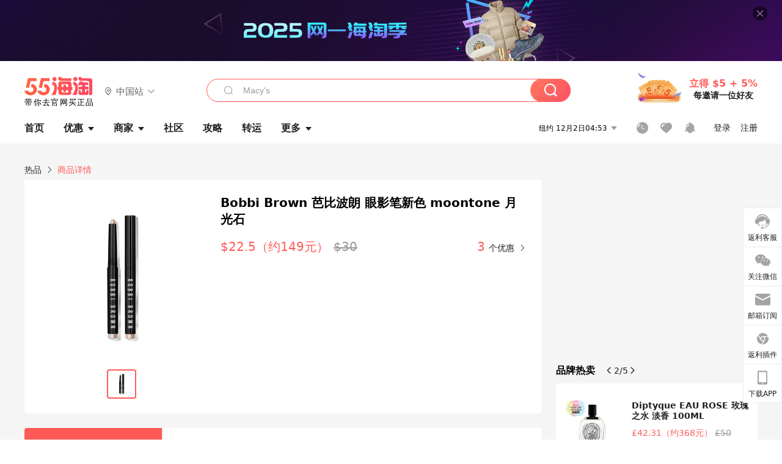

--- FILE ---
content_type: text/html; charset=utf-8
request_url: https://wiki.55haitao.com/p/727520/
body_size: 39764
content:
<!doctype html>
<html data-n-head-ssr lang="zh-hans" data-n-head="%7B%22lang%22:%7B%22ssr%22:%22zh-hans%22%7D%7D" xmlns:wb="http://open.weibo.com/wb">
  <head>
    <title>Bobbi Brown 芭比波朗 眼影笔新色 moontone 月光石价格-Bobbi Brown 芭比波朗 眼影笔新色 moontone 月光石怎么样-Bobbi Brown 芭比波朗 眼影笔新色 moontone 月光石评测-55海淘热品</title><meta data-n-head="ssr" charset="utf-8"><meta data-n-head="ssr" name="viewport" content="width=device-width, initial-scale=1.0, minimum-scale=1.0, maximum-scale=1.0, user-scalable=no, viewport-fit=cover"><meta data-n-head="ssr" data-hid="og:image" name="og:image" property="og:image" content="https://cdn.55haitao.com/bbs/data/attachment/special/2021/02/24/b2820e0d12abf866b353ea69c6b198eb.png"><meta data-n-head="ssr" data-hid="mobile-web-app-capable" name="mobile-web-app-capable" content="yes"><meta data-n-head="ssr" data-hid="apple-mobile-web-app-title" name="apple-mobile-web-app-title" content="55haitao"><meta data-n-head="ssr" data-hid="author" name="author" content="55haitao"><meta data-n-head="ssr" data-hid="og:type" name="og:type" property="og:type" content="website"><meta data-n-head="ssr" data-hid="og:site_name" name="og:site_name" property="og:site_name" content="55haitao"><meta data-n-head="ssr" data-hid="og:title" name="og:title" property="og:title" content="Bobbi Brown 芭比波朗 眼影笔新色 moontone 月光石价格-Bobbi Brown 芭比波朗 眼影笔新色 moontone 月光石怎么样-Bobbi Brown 芭比波朗 眼影笔新色 moontone 月光石评测-55海淘热品"><meta data-n-head="ssr" data-hid="keywords" name="keywords" content="Bobbi Brown 芭比波朗 眼影笔新色 moontone 月光石价格,Bobbi Brown 芭比波朗 眼影笔新色 moontone 月光石评测,Bobbi Brown 芭比波朗 眼影笔新色 moontone 月光石怎么样 "><meta data-n-head="ssr" data-hid="description" name="description" content="本页面提供Bobbi Brown 芭比波朗 眼影笔新色 moontone 月光石海淘指南,包括Bobbi Brown 芭比波朗 眼影笔新色 moontone 月光石优惠,Bobbi Brown 芭比波朗 眼影笔新色 moontone 月光石价格,Bobbi Brown 芭比波朗 眼影笔新色 moontone 月光石评测,Bobbi Brown 芭比波朗 眼影笔新色 moontone 月光石怎么样、Bobbi Brown 芭比波朗 眼影笔新色 moontone 月光石图片等信息,55海淘热品频道为您购买Bobbi Brown 芭比波朗 眼影笔新色 moontone 月光石做全面消费决策。"><meta data-n-head="ssr" data-hid="og:description" name="og:description" property="og:description" content="本页面提供Bobbi Brown 芭比波朗 眼影笔新色 moontone 月光石海淘指南,包括Bobbi Brown 芭比波朗 眼影笔新色 moontone 月光石优惠,Bobbi Brown 芭比波朗 眼影笔新色 moontone 月光石价格,Bobbi Brown 芭比波朗 眼影笔新色 moontone 月光石评测,Bobbi Brown 芭比波朗 眼影笔新色 moontone 月光石怎么样、Bobbi Brown 芭比波朗 眼影笔新色 moontone 月光石图片等信息,55海淘热品频道为您购买Bobbi Brown 芭比波朗 眼影笔新色 moontone 月光石做全面消费决策。"><meta data-n-head="ssr" name="mobile-agent" data-hid="mobile-agent" content="format=html5;url=https://m.55haitao.com/p/727520/"><link data-n-head="ssr" rel="icon" type="image/x-icon" href="/favicon.ico"><link data-n-head="ssr" rel="preconnect" href="https://static.55haitao.com"><link data-n-head="ssr" rel="shortcut icon" href="https://cdn.55haitao.com/bbs/data/attachment/special/2021/02/24/b2820e0d12abf866b353ea69c6b198eb.png"><link data-n-head="ssr" rel="stylesheet" href="https://show.55haitao.com/common.css"><link data-n-head="ssr" rel="manifest" href="https://static.55haitao.com/show/_nuxt/manifest.902b60a8.json"><link data-n-head="ssr" data-hid="canonical" rel="canonical" href="https://wiki.55haitao.com/p/727520/"><script data-n-head="ssr" src="https://pagead2.googlesyndication.com/pagead/js/adsbygoogle.js?client=ca-pub-8129843157607958" async crossorigin="anonymous"></script><script data-n-head="ssr" data-hid="analytics">
            /** 百度统计 */
            var s = document.getElementsByTagName("script")[0];
            var _hmt = _hmt || [];
            (function() {
              var hm = document.createElement("script");
              hm.src = "https://hm.baidu.com/hm.js?dfe9f7d44b102b088bca0c152f8e1fd3"; 
              s.parentNode.insertBefore(hm, s);
            })();
          </script><link rel="preload" href="https://static.55haitao.com/show/_nuxt/pc55--c2e6dd29b2a5241d8ba3.js" as="script"><link rel="preload" href="https://static.55haitao.com/show/_nuxt/pc55--531e5837d9e66c01c89e.js" as="script"><link rel="preload" href="https://static.55haitao.com/show/_nuxt/pc55--a5e958beb427f1cff743.js" as="script"><link rel="preload" href="https://static.55haitao.com/show/_nuxt/pc55--9ee2a9f379952c0d7f67.js" as="script"><link rel="preload" href="https://static.55haitao.com/show/_nuxt/pc55--c7c26ec2639bfb4d94af.js" as="script"><link rel="preload" href="https://static.55haitao.com/show/_nuxt/pc55--b9035a56271626a416aa.js" as="script"><link rel="preload" href="https://static.55haitao.com/show/_nuxt/pc55--6a3c8cc2ae45245a2be0.css" as="style"><link rel="preload" href="https://static.55haitao.com/show/_nuxt/pc55--546477ed0df29dd4b6c7.js" as="script"><link rel="preload" href="https://static.55haitao.com/show/_nuxt/pc55--0bbe35f843f9723739fc.js" as="script"><link rel="preload" href="https://static.55haitao.com/show/_nuxt/pc55--0b21c55b99688888cf18.js" as="script"><link rel="preload" href="https://static.55haitao.com/show/_nuxt/pc55--881bb046332b7d277445.js" as="script"><link rel="preload" href="https://static.55haitao.com/show/_nuxt/pc55--a5a75108dbbd7e58b2fe.js" as="script"><link rel="preload" href="https://static.55haitao.com/show/_nuxt/pc55--d4d4af9e2483a1f30198.css" as="style"><link rel="preload" href="https://static.55haitao.com/show/_nuxt/pc55--691e002569f4dea422c6.js" as="script"><link rel="preload" href="https://static.55haitao.com/show/_nuxt/pc55--2ed999ae1fd1ce4f17af.js" as="script"><link rel="preload" href="https://static.55haitao.com/show/_nuxt/pc55--5959bde2b8f6640b2415.css" as="style"><link rel="preload" href="https://static.55haitao.com/show/_nuxt/pc55--1156ad6b41533d1c4d84.js" as="script"><link rel="preload" href="https://static.55haitao.com/show/_nuxt/pc55--696a6a23c98c586454f2.css" as="style"><link rel="preload" href="https://static.55haitao.com/show/_nuxt/pc55--38fc3b10d6c54c4576be.js" as="script"><link rel="preload" href="https://static.55haitao.com/show/_nuxt/pc55--9e25d89c0d1d1e832056.js" as="script"><link rel="preload" href="https://static.55haitao.com/show/_nuxt/pc55--b8e6e82a0ff7b1788f43.css" as="style"><link rel="preload" href="https://static.55haitao.com/show/_nuxt/pc55--37246fa9108ccc508ac5.js" as="script"><link rel="preload" href="https://static.55haitao.com/show/_nuxt/pc55--d002180caf411773f087.js" as="script"><link rel="preload" href="https://static.55haitao.com/show/_nuxt/pc55--e9e655a74aacc3f3e196.js" as="script"><link rel="preload" href="https://static.55haitao.com/show/_nuxt/pc55--b0abb6a9f13fab03ee99.js" as="script"><link rel="preload" href="https://static.55haitao.com/show/_nuxt/pc55--e94d12d12b994790b8fc.js" as="script"><link rel="preload" href="https://static.55haitao.com/show/_nuxt/pc55--30e5083bab5a13c514e1.js" as="script"><link rel="preload" href="https://static.55haitao.com/show/_nuxt/pc55--cd0b324987eb5b9d2e72.css" as="style"><link rel="preload" href="https://static.55haitao.com/show/_nuxt/pc55--38ee54571d56efe97eef.js" as="script"><link rel="preload" href="https://static.55haitao.com/show/_nuxt/pc55--a7fc584098b1d7ad7a71.css" as="style"><link rel="preload" href="https://static.55haitao.com/show/_nuxt/pc55--295f1f1bbf5e95817474.js" as="script"><link rel="preload" href="https://static.55haitao.com/show/_nuxt/pc55--2b16409c7cbece098096.css" as="style"><link rel="preload" href="https://static.55haitao.com/show/_nuxt/pc55--a5a044f3d38b5db6fa5c.js" as="script"><link rel="preload" href="https://static.55haitao.com/show/_nuxt/pc55--09da9d6060fa4f5bc12d.css" as="style"><link rel="preload" href="https://static.55haitao.com/show/_nuxt/pc55--64125c5a42ed39983cab.js" as="script"><link rel="preload" href="https://static.55haitao.com/show/_nuxt/pc55--7844b3346093cb43e33a.css" as="style"><link rel="preload" href="https://static.55haitao.com/show/_nuxt/pc55--c6f5bca8bd153daba77e.js" as="script"><link rel="preload" href="https://static.55haitao.com/show/_nuxt/pc55--523b6f9fee3d6a3f8416.css" as="style"><link rel="preload" href="https://static.55haitao.com/show/_nuxt/pc55--4ff6ca01494274172198.js" as="script"><link rel="preload" href="https://static.55haitao.com/show/_nuxt/pc55--3b687dafd137587ad30a.css" as="style"><link rel="preload" href="https://static.55haitao.com/show/_nuxt/pc55--e5294fa834f14b323854.js" as="script"><link rel="preload" href="https://static.55haitao.com/show/_nuxt/pc55--09a3146edf1215bd2d83.css" as="style"><link rel="preload" href="https://static.55haitao.com/show/_nuxt/pc55--470175b431df7cca8111.js" as="script"><link rel="stylesheet" href="https://static.55haitao.com/show/_nuxt/pc55--6a3c8cc2ae45245a2be0.css"><link rel="stylesheet" href="https://static.55haitao.com/show/_nuxt/pc55--d4d4af9e2483a1f30198.css"><link rel="stylesheet" href="https://static.55haitao.com/show/_nuxt/pc55--5959bde2b8f6640b2415.css"><link rel="stylesheet" href="https://static.55haitao.com/show/_nuxt/pc55--696a6a23c98c586454f2.css"><link rel="stylesheet" href="https://static.55haitao.com/show/_nuxt/pc55--b8e6e82a0ff7b1788f43.css"><link rel="stylesheet" href="https://static.55haitao.com/show/_nuxt/pc55--cd0b324987eb5b9d2e72.css"><link rel="stylesheet" href="https://static.55haitao.com/show/_nuxt/pc55--a7fc584098b1d7ad7a71.css"><link rel="stylesheet" href="https://static.55haitao.com/show/_nuxt/pc55--2b16409c7cbece098096.css"><link rel="stylesheet" href="https://static.55haitao.com/show/_nuxt/pc55--09da9d6060fa4f5bc12d.css"><link rel="stylesheet" href="https://static.55haitao.com/show/_nuxt/pc55--7844b3346093cb43e33a.css"><link rel="stylesheet" href="https://static.55haitao.com/show/_nuxt/pc55--523b6f9fee3d6a3f8416.css"><link rel="stylesheet" href="https://static.55haitao.com/show/_nuxt/pc55--3b687dafd137587ad30a.css"><link rel="stylesheet" href="https://static.55haitao.com/show/_nuxt/pc55--09a3146edf1215bd2d83.css">
    <meta name="baidu_union_verify" content="891aab8a413664f84fd91ecf70c2385f">
    <!-- Global site tag (gtag.js) - Google Analytics -->
    <script async src="https://www.googletagmanager.com/gtag/js?id=UA-127501760-1"></script>
    <script>function gtag(){dataLayer.push(arguments)}window.dataLayer=window.dataLayer||[],gtag("js",new Date),gtag("config","UA-127501760-1")</script>
    <script>function getPageStatus(){window.$nuxt&&window.$nuxt.$store.state.isShowGrayPage&&(2==+window.$nuxt.$store.state.isShowGrayPage?"/"===window.$nuxt.$route.path&&document.getElementsByTagName("html")[0].classList.add("gray-page"):1==+window.$nuxt.$store.state.isShowGrayPage&&document.getElementsByTagName("html")[0].classList.add("gray-page"))}document.addEventListener?document.addEventListener("DOMContentLoaded",(function(){})):document.attachEvent&&document.attachEvent("onreadystatechange",(function(){"complate"==document.readyState&&document.detachEvent("onreadystatechange",arguments.callee)}))</script>
    <!-- tracker -->
    <script type="text/javascript">function jsonload(){window.tracking=new TrackingPlugin({apiProxy:"/xs.gif",source:"55HaiTao",app:"PC",appVersion:"1.0.0",uid:function(t){return __NUXT__.state.auth.uid}})}var scriptElement=document.createElement("script"),timestamp=(new Date).getTime();scriptElement.async=!0,scriptElement.onload=jsonload,scriptElement.src=("local.55haitao.com"===window.location.hostname?"https://www.linkhaitao.com/tracker.min.js?id=":"/tracker.min.js?id=")+timestamp,scriptElement.type="text/javascript",document.head.appendChild(scriptElement)</script>
    <script async type="text/javascript" src="https://www.p.zjptg.com/tag/3791870/100001"></script>
  </head>
  <body >
    <div data-server-rendered="true" id="__nuxt"><div id="__layout"><div><div id="header" class="header"><!----> <!----> <div class="header__container"><div class="header__wrap"><div class="header__wrap-top-layer"><div class="header__logo"><a href="https://www.55haitao.com" class="logo-55haitao" data-v-7018218b>55海淘</a> <div class="header__logo__site"><div class="el-dropdown"><div class="el-dropdown-link"><div class="header__logo__site__list"><i class="el-icon-location-outline"></i> 
                  中国站
                  <i class="el-icon-arrow-down"></i></div></div> <ul class="el-dropdown-menu el-popper country-list" style="display:none;"><li tabindex="-1" class="el-dropdown-menu__item language-drop-item"><!---->
                  中国站
                </li><li tabindex="-1" class="el-dropdown-menu__item language-drop-item"><!---->
                  US (English)
                </li></ul></div></div></div> <div class="header__invite"><span>立得 $5 + 5%</span> <span>每邀请一位好友</span></div></div></div> </div> <div class="el-dialog__wrapper" style="display:none;"><div role="dialog" aria-modal="true" aria-label="dialog" class="el-dialog auth-popup" style="margin-top:15vh;width:390px;"><div class="el-dialog__header"><span class="el-dialog__title"></span><button type="button" aria-label="Close" class="el-dialog__headerbtn"><i class="el-dialog__close el-icon el-icon-close"></i></button></div><!----><!----></div></div></div> <div class="header__middle-wrap full-outer" data-v-4a9c6b51><div class="header__search header-searchpop" data-v-4a9c6b51><div class="search-input-area"><i class="search-input-area__newicon el-icon-search"></i> <input placeholder="搜索优惠、商家、品牌，以及商品链接" type="text" autocomplete="off" value="" class="header__search-input" style="background-color:#fff;"> <!----> <button type="button" class="el-button header__search-btn el-button--primary"><!----><!----><!----></button></div> <div class="el-dialog__wrapper search-wrap" style="display:none;"><div role="dialog" aria-modal="true" aria-label="dialog" class="el-dialog" style="margin-top:0;"><div class="el-dialog__header"><span class="el-dialog__title"></span><!----></div><!----><!----></div></div></div> <ul class="header__nav-bar" data-v-4a9c6b51><li data-v-4a9c6b51><div data-v-4a9c6b51><a href="https://www.55haitao.com" class="header-nav-item outer"><!----> <span>首页</span> <!----> <!----></a></div></li><li data-v-4a9c6b51><div data-v-4a9c6b51><span class="header-nav-item more"><svg height="20" width="20" aria-hidden="true" class="svg-icon--gray"><use xlink:href="#icon-deals"></use></svg> <a href="https://www.55haitao.com/deals" class="header-nav-item">
      优惠
      <i class="el-icon-caret-bottom"></i></a> <ul class="header-nav-item__list"><div class="header-nav-item__list-title"><a href="https://www.55haitao.com/deals">优惠</a> <i class="el-icon-caret-bottom"></i></div> <li class="header-nav-item__li"><div class="sub"><a href="https://www.55haitao.com/deals" class="header-nav-item outer"><!----> <span>海淘返利</span> <!----> <!----></a></div></li><li class="header-nav-item__li"><div class="sub"><a href="https://www.55haitao.com/tmall" class="header-nav-item outer"><!----> <span>淘宝返利</span> <!----> <!----></a></div></li><li class="header-nav-item__li"><div class="sub"><a href="https://www.55haitao.com/jd" class="header-nav-item outer"><!----> <span>京东返利</span> <!----> <!----></a></div></li><li class="header-nav-item__li"><div class="sub"><a href="https://www.55haitao.com/1688" class="header-nav-item outer"><!----> <span>1688返利</span> <!----> <!----></a></div></li><li class="header-nav-item__li"><div class="sub"><a href="https://www.55haitao.com/travel" class="header-nav-item outer"><!----> <span>旅游度假</span> <!----> <!----></a></div></li></ul></span></div></li><li data-v-4a9c6b51><div data-v-4a9c6b51><div class="header-nav-item more"><a href="https://www.55haitao.com/store" class="header-nav-item">
      商家
      <i class="el-icon-caret-bottom"></i></a> <ul class="header-nav-item__list pop poptitle"><div class="header-nav-item__list-title"><a href="https://www.55haitao.com/store">商家</a> <i class="el-icon-caret-bottom"></i></div></ul> <ul class="header-nav-item__list pop"><li class="header-nav-item__li"><div class="subs"><a href="https://www.55haitao.com/store/undefined-0-0-0-all-1.html" class="header-nav-item outer active"><!----> <span></span> <!----> <!----></a></div></li> <div class="header-nav-item__store"><div class="header-nav-item__store-title"><span>收藏商家</span> <a href="https://www.55haitao.com/my/collection/">
            查看全部
            <i class="el-icon-arrow-right"></i></a></div> <ul></ul></div></ul></div></div></li><li data-v-4a9c6b51><div data-v-4a9c6b51><a href="https://post.55haitao.com/" class="header-nav-item outer"><!----> <span>社区</span> <!----> <!----></a></div></li><li data-v-4a9c6b51><div data-v-4a9c6b51><a href="https://post.55haitao.com/guide/" class="header-nav-item outer"><!----> <span>攻略</span> <!----> <!----></a></div></li><li data-v-4a9c6b51><div data-v-4a9c6b51><a href="https://www.55haitao.com/shipping/" class="header-nav-item outer"><!----> <span>转运</span> <!----> <!----></a></div></li><li class="hide" data-v-4a9c6b51><div data-v-4a9c6b51><a href="https://www.55haitao.com/vip" class="header-nav-item outer"><!----> <span>VIP特权</span> <!----> <!----></a></div></li><li data-v-4a9c6b51><div data-v-4a9c6b51><span class="header-nav-item more"><!----> <div style="display: flex; align-items: center"><span>更多</span> <i class="el-icon-caret-bottom"></i></div> <ul class="header-nav-item__list"><div class="header-nav-item__list-title"><a href="">更多</a> <i class="el-icon-caret-bottom"></i></div> <li class="header-nav-item__li"><div class="sub"><a href="https://wiki.55haitao.com/" class="header-nav-item outer"><!----> <span>热品</span> <!----> <!----></a></div></li><li class="header-nav-item__li"><div class="sub"><a href="https://post.55haitao.com/credit-cards/" class="header-nav-item outer"><!----> <span>信用卡</span> <!----> <!----></a></div></li><li class="header-nav-item__li"><div class="sub"><a href="https://www.55haitao.com/help-8.html" class="header-nav-item outer"><!----> <span>帮助</span> <!----> <!----></a></div></li><li class="header-nav-item__li"><div class="sub"><a href="https://www.55haitao.com/aboutus/aboutus.html" class="header-nav-item outer"><!----> <span>关于我们</span> <!----> <!----></a></div></li></ul></span></div></li></ul> <div class="header__middle-wrap-right" data-v-4a9c6b51><div class="header__time" data-v-4a9c6b51>
       12月2日09:53
      <i class="el-icon-caret-bottom" data-v-4a9c6b51></i> <ul class="header__time-list" data-v-4a9c6b51><li class="header__time-list-item" data-v-4a9c6b51>
           12月2日09:53
          <i class="el-icon-caret-bottom" data-v-4a9c6b51></i></li> </ul></div> <div class="header__icon-wrap" data-v-4a9c6b51><div class="header__icon" data-v-4a9c6b51><span data-v-4a9c6b51><div role="tooltip" id="el-popover-6573" aria-hidden="true" class="el-popover el-popper header__icon-item el-popover--plain" style="width:undefinedpx;display:none;"><!---->我的足迹</div><span class="el-popover__reference-wrapper"><a href="https://www.55haitao.com/my/history/" target="_blank" class="link-wrap browse centerImg" data-v-4a9c6b51></a></span></span> <span data-v-4a9c6b51><div role="tooltip" id="el-popover-1426" aria-hidden="true" class="el-popover el-popper header__icon-item el-popover--plain" style="width:undefinedpx;display:none;"><!---->我的收藏</div><span class="el-popover__reference-wrapper"><a href="https://www.55haitao.com/my/collection/" target="_blank" class="link-wrap collect centerImg" data-v-4a9c6b51></a></span></span> <div class="el-badge" data-v-4a9c6b51><span data-v-4a9c6b51><div role="tooltip" id="el-popover-866" aria-hidden="true" class="el-popover el-popper header__icon-item el-popover--plain" style="width:undefinedpx;display:none;"><!---->消息通知</div><span class="el-popover__reference-wrapper"><a rel="nofollow" href="https://www.55haitao.com/my/message/alerts?active=0" target="_blank" class="link-wrap bell centerImg" data-v-4a9c6b51></a></span></span><sup class="el-badge__content el-badge__content--undefined is-fixed" style="display:none;">0</sup></div></div> <div class="header__login" data-v-4a9c6b51><span data-v-4a9c6b51>登录</span> <span data-v-4a9c6b51>注册</span></div></div></div></div> <div class="gdsd base-outer"><div aria-label="Breadcrumb" role="navigation" class="el-breadcrumb gdsd-bread"><span class="el-breadcrumb__item"><span role="link" class="el-breadcrumb__inner is-link">热品</span><span role="presentation" class="el-breadcrumb__separator"></span></span> <span class="el-breadcrumb__item"><span role="link" class="el-breadcrumb__inner">商品详情</span><span role="presentation" class="el-breadcrumb__separator"></span></span></div> <div class="gdsd-left"><div class="gdsd-left-top de-outer"><div class="gallery"><div class="gallery__top"><div class="swiper-wrapper"><div class="swiper-slide"><div data-background="https://cdn.55haitao.com/bbs/data/attachment/deal/2022/04/28/1574c9727045038991477a6eea3e72e4d8a1.webp" class="swiper-slide gdsd-slide swiper-lazy centerImg"></div></div></div> <!----> <!----></div> <div class="gallery__thumbs"><div class="thumbs-wrapper"><div class="gallery__thumb-slide active"></div></div></div> <!----> <!----></div> <div class="gdsd-left-top__info"><h2 class="twoLine">Bobbi Brown 芭比波朗 眼影笔新色 moontone 月光石</h2> <div class="gdsd-left-top__info-price">
          $22.5（约149元）
          <span class="disprice">
            $30
          </span> <div class="disaf"><span>3</span> <i class="el-icon-arrow-right"></i></div></div> <!----></div></div> <!----> <div id="deal" class="gdsd-left-ele"><div class="el-tabs el-tabs--top el-tabs--border-card"><div class="el-tabs__header is-top"><div class="el-tabs__nav-wrap is-top"><div class="el-tabs__nav-scroll"><div role="tablist" class="el-tabs__nav is-top" style="transform:translateX(-0px);"></div></div></div></div><div class="el-tabs__content"><div role="tabpanel" id="pane-deal" aria-labelledby="tab-deal" class="el-tab-pane"></div> <div role="tabpanel" aria-hidden="true" id="pane-show" aria-labelledby="tab-show" class="el-tab-pane" style="display:none;"></div> <div role="tabpanel" aria-hidden="true" id="pane-cmt" aria-labelledby="tab-cmt" class="el-tab-pane" style="display:none;"></div></div></div> <div class="gdsd-left-deals"><div id="no908268" target="_blank" is_vip_rebate="0" has_rebate="1" buy_url="https://www.55haitao.com/g/283-d-908268" class="deal-card expired"><div data-gio-imp-track="dealExposure" data-gio-imp-attrs="id_var:908268,position_int_var:0,page_var:首页_优惠列表,category_var:0,store_var:Bobbi Brown,platform_var:PC" class="deal-card__wrap"><!----> <a href="https://www.55haitao.com/deals/908268.html" target="_blank" class="deal-card__img"><!----> <img alt="【3支享6折】Bobbi Brown 芭比波朗 长效膏状眼影棒"></a> <div class="deal-card__content"><a href="https://www.55haitao.com/deals/908268.html" target="_blank" class="deal-card__title"><span class="deal-card__rebate-view expired"></span> <span>
          【3支享6折】Bobbi Brown 芭比波朗 长效膏状眼影棒
          <span class="deal-card__price">可叠加满赠夏日3件套（含五花肉高光、口红） </span></span></a> <!----> <div class="dexp"><span class="dexp-intro twoLine">波比布朗，世界*专业彩妆品牌，由国际著名彩妆大师 Bobbi Brown女士于1991年在美国纽约创立。素有好莱坞裸妆皇后之称的Bobbi Brown以干净、清新、时尚的理念闻名于世，革命性首创的自然妆概念，令她在好莱坞、时尚界乃至各*时尚秀场中皆享有盛誉。</span> <span class="dexp-expend">
    展开详情
    <i class="el-icon-arrow-down"></i></span> <!----> <!----></div> <div class="deal-card__coupon"><!----> <!----> <!----></div> <!----> <div class="deal-card__info-wrap"><div class="deal-card__info-wrap-left"><div class="praise-view filter" style="background-image:url(https://cdn.55haitao.com/bbs/data/attachment/deal/202109021709_PrIM0wRQyo.svg);"><svg height="16" width="16" aria-hidden="true" class="svg-icon--gray"><use xlink:href="#icon-praise-o"></use></svg> <span class="action-area__text">
     27
  </span></div> <a class="deal-card__comment">
            11
          </a></div> <div class="deal-card__info-wrap-right"><span class="deal-card__publish-time">2023年07月17日</span> <div class="deal-card__store" style="background-image:url(https://cdn.55haitao.com/bbs/data/attachment/static/images/country/USA.png?v=default_201903271);"><a href="https://www.55haitao.com/store/Bobbi-Brown.html" target="_blank">Bobbi Brown</a></div> <button type="button" class="el-button deal-card__btn el-button--default"><!----><!----><span><a>去购买 拿返利</a></span></button></div></div></div></div> <div class="grayline fluid"><div></div></div> <div class="el-dialog__wrapper" style="display:none;"><div role="dialog" aria-modal="true" aria-label="教育身份认证" class="el-dialog edu-pop hint" style="margin-top:15vh;width:361px;"><div class="el-dialog__header"><span class="el-dialog__title">教育身份认证</span><button type="button" aria-label="Close" class="el-dialog__headerbtn"><i class="el-dialog__close el-icon el-icon-close"></i></button></div><!----><!----></div></div></div><div id="no774891" target="_blank" is_vip_rebate="0" has_rebate="1" buy_url="https://www.55haitao.com/g/283-d-774891" class="deal-card expired"><div data-gio-imp-track="dealExposure" data-gio-imp-attrs="id_var:774891,position_int_var:0,page_var:首页_优惠列表,category_var:0,store_var:Bobbi Brown,platform_var:PC" class="deal-card__wrap"><!----> <a href="https://www.55haitao.com/deals/774891.html" target="_blank" class="deal-card__img"><!----> <img alt="Bobbi Brown 芭比波朗 眼影笔"></a> <div class="deal-card__content"><a href="https://www.55haitao.com/deals/774891.html" target="_blank" class="deal-card__title"><span class="deal-card__rebate-view expired"></span> <span>
          Bobbi Brown 芭比波朗 眼影笔
          <span class="deal-card__price">7.5折 $22.5（约149元）</span></span></a> <!----> <div class="dexp"><span class="dexp-intro twoLine">波比布朗，世界*专业彩妆品牌，由国际著名彩妆大师 Bobbi Brown女士于1991年在美国纽约创立。素有好莱坞裸妆皇后之称的Bobbi Brown以干净、清新、时尚的理念闻名于世，革命性首创的自然妆概念，令她在好莱坞、时尚界乃至各*时尚秀场中皆享有盛誉。</span> <span class="dexp-expend">
    展开详情
    <i class="el-icon-arrow-down"></i></span> <!----> <!----></div> <div class="deal-card__coupon"><span class="deal-card__coupon-code"></span> <!----> <!----></div> <!----> <div class="deal-card__info-wrap"><div class="deal-card__info-wrap-left"><div class="praise-view filter" style="background-image:url(https://cdn.55haitao.com/bbs/data/attachment/deal/202109021709_PrIM0wRQyo.svg);"><svg height="16" width="16" aria-hidden="true" class="svg-icon--gray"><use xlink:href="#icon-praise-o"></use></svg> <span class="action-area__text">
     
  </span></div> <a class="deal-card__comment">
            评论
          </a></div> <div class="deal-card__info-wrap-right"><span class="deal-card__publish-time">2022年06月18日</span> <div class="deal-card__store" style="background-image:url(https://cdn.55haitao.com/bbs/data/attachment/static/images/country/USA.png?v=default_201903271);"><a href="https://www.55haitao.com/store/Bobbi-Brown.html" target="_blank">Bobbi Brown</a></div> <button type="button" class="el-button deal-card__btn el-button--default"><!----><!----><span><a>去购买 拿返利</a></span></button></div></div></div></div> <div class="grayline fluid"><div></div></div> <div class="el-dialog__wrapper" style="display:none;"><div role="dialog" aria-modal="true" aria-label="教育身份认证" class="el-dialog edu-pop hint" style="margin-top:15vh;width:361px;"><div class="el-dialog__header"><span class="el-dialog__title">教育身份认证</span><button type="button" aria-label="Close" class="el-dialog__headerbtn"><i class="el-dialog__close el-icon el-icon-close"></i></button></div><!----><!----></div></div></div><div id="no758327" target="_blank" is_vip_rebate="0" has_rebate="1" buy_url="https://www.55haitao.com/g/283-d-758327" class="deal-card expired"><div data-gio-imp-track="dealExposure" data-gio-imp-attrs="id_var:758327,position_int_var:0,page_var:首页_优惠列表,category_var:0,store_var:Bobbi Brown,platform_var:PC" class="deal-card__wrap"><!----> <a href="https://www.55haitao.com/deals/758327.html" target="_blank" class="deal-card__img"><!----> <img alt="【上新】Bobbi Brown 芭比波朗 眼影笔新色 *tone 月光石"></a> <div class="deal-card__content"><a href="https://www.55haitao.com/deals/758327.html" target="_blank" class="deal-card__title"><span class="deal-card__rebate-view expired"></span> <span>
          【上新】Bobbi Brown 芭比波朗 眼影笔新色 *tone 月光石
          <span class="deal-card__price">$30（约195元）</span></span></a> <!----> <div class="dexp"><span class="dexp-intro twoLine">波比布朗，世界*专业彩妆品牌，由国际著名彩妆大师 Bobbi Brown女士于1991年在美国纽约创立。素有好莱坞裸妆皇后之称的Bobbi Brown以干净、清新、时尚的理念闻名于世，革命性首创的自然妆概念，令她在好莱坞、时尚界乃至各*时尚秀场中皆享有盛誉。</span> <span class="dexp-expend">
    展开详情
    <i class="el-icon-arrow-down"></i></span> <!----> <!----></div> <div class="deal-card__coupon"><!----> <!----> <!----></div> <!----> <div class="deal-card__info-wrap"><div class="deal-card__info-wrap-left"><div class="praise-view filter" style="background-image:url(https://cdn.55haitao.com/bbs/data/attachment/deal/202109021709_PrIM0wRQyo.svg);"><svg height="16" width="16" aria-hidden="true" class="svg-icon--gray"><use xlink:href="#icon-praise-o"></use></svg> <span class="action-area__text">
     37
  </span></div> <a class="deal-card__comment">
            15
          </a></div> <div class="deal-card__info-wrap-right"><span class="deal-card__publish-time">2022年05月02日</span> <div class="deal-card__store" style="background-image:url(https://cdn.55haitao.com/bbs/data/attachment/static/images/country/USA.png?v=default_201903271);"><a href="https://www.55haitao.com/store/Bobbi-Brown.html" target="_blank">Bobbi Brown</a></div> <button type="button" class="el-button deal-card__btn el-button--default"><!----><!----><span><a>去购买 拿返利</a></span></button></div></div></div></div> <div class="grayline fluid"><div></div></div> <div class="el-dialog__wrapper" style="display:none;"><div role="dialog" aria-modal="true" aria-label="教育身份认证" class="el-dialog edu-pop hint" style="margin-top:15vh;width:361px;"><div class="el-dialog__header"><span class="el-dialog__title">教育身份认证</span><button type="button" aria-label="Close" class="el-dialog__headerbtn"><i class="el-dialog__close el-icon el-icon-close"></i></button></div><!----><!----></div></div></div> <!----></div> <div class="show-card-list" style="display:none;"><ul class="show-card-list__column"><li image_lists="https://cdn.55haitao.com/bbs/data/attachment/forum/202509/03/68b82d322b5f22109.jpeg@!show282" width="0" height="0" praised="0" collected="0" followed="0" sex="2" comment_count="17" collect_count="29" create_time="09-03" ref_time="09-03" is_refreshed="0" class="show-card fluid"><a href="https://post.55haitao.com/show/424706/" target="_blank" class="show-card-item"><div class="radio" style="display:none;"></div> <!----> <div class="show-card__img"><img data-srcset="" alt="Huda beauty眼影盘也成回忆了"> <!----> <div class="recommend">
        推荐
      </div> <div class="show-card__count">
        +2
      </div></div> <div class="show-card__wrap"><h3 class="show-card__title">
        Huda beauty眼影盘也成回忆了
      </h3></div></a> <div class="show-card__footer"><!----> <div class="praise-view filter" style="background-image:url(https://cdn.55haitao.com/bbs/data/attachment/deal/202109021709_PrIM0wRQyo.svg);"><svg height="16" width="16" aria-hidden="true" class="svg-icon--gray"><use xlink:href="#icon-praise-o"></use></svg> <span class="action-area__text">
     141
  </span></div></div></li><li image_lists="https://cdn.55haitao.com/bbs/data/attachment/forum/202501/12/67832c7018f306770.jpeg@!show282" width="0" height="0" praised="0" collected="0" followed="0" sex="2" comment_count="19" collect_count="33" create_time="01-12" ref_time="01-12" is_refreshed="0" class="show-card fluid"><a href="https://post.55haitao.com/show/408000/" target="_blank" class="show-card-item"><div class="radio" style="display:none;"></div> <!----> <div class="show-card__img"><img data-srcset="" alt="海淘urban decay的眼影盘到货了，让人难受的一个开箱"> <!----> <div class="recommend">
        推荐
      </div> <div class="show-card__count">
        +6
      </div></div> <div class="show-card__wrap"><h3 class="show-card__title">
        海淘urban decay的眼影盘到货了，让人难受的一个开箱
      </h3></div></a> <div class="show-card__footer"><!----> <div class="praise-view filter" style="background-image:url(https://cdn.55haitao.com/bbs/data/attachment/deal/202109021709_PrIM0wRQyo.svg);"><svg height="16" width="16" aria-hidden="true" class="svg-icon--gray"><use xlink:href="#icon-praise-o"></use></svg> <span class="action-area__text">
     207
  </span></div></div></li><li image_lists="https://cdn.55haitao.com/bbs/data/attachment/forum/202409/18/66eaa6ba7ad531382.jpeg@!show282" width="0" height="0" praised="0" collected="0" followed="0" sex="0" comment_count="14" collect_count="8" create_time="2024-09-18" ref_time="2024-09-18" is_refreshed="0" class="show-card fluid"><a href="https://post.55haitao.com/show/396243/" target="_blank" class="show-card-item"><div class="radio" style="display:none;"></div> <!----> <div class="show-card__img"><img data-srcset="" alt="Mac眼影替换芯海淘值得入手！最近太久没做活动了"> <!----> <div class="recommend">
        推荐
      </div> <div class="show-card__count">
        +2
      </div></div> <div class="show-card__wrap"><h3 class="show-card__title">
        Mac眼影替换芯海淘值得入手！最近太久没做活动了
      </h3></div></a> <div class="show-card__footer"><!----> <div class="praise-view filter" style="background-image:url(https://cdn.55haitao.com/bbs/data/attachment/deal/202109021709_PrIM0wRQyo.svg);"><svg height="16" width="16" aria-hidden="true" class="svg-icon--gray"><use xlink:href="#icon-praise-o"></use></svg> <span class="action-area__text">
     128
  </span></div></div></li> <!----></ul><ul class="show-card-list__column"><li image_lists="https://cdn.55haitao.com/bbs/data/attachment/forum/202508/31/202508311826496658.jpg@!show282" width="0" height="0" praised="0" collected="0" followed="0" sex="2" comment_count="10" collect_count="39" create_time="08-31" ref_time="08-31" is_refreshed="0" class="show-card fluid"><a href="https://post.55haitao.com/show/424445/" target="_blank" class="show-card-item"><div class="radio" style="display:none;"></div> <!----> <div class="show-card__img"><img data-srcset="" alt="火爆全网的牛郎眼影，现在也没什么热度了"> <!----> <div class="recommend">
        推荐
      </div> <!----></div> <div class="show-card__wrap"><h3 class="show-card__title">
        火爆全网的牛郎眼影，现在也没什么热度了
      </h3></div></a> <div class="show-card__footer"><!----> <div class="praise-view filter" style="background-image:url(https://cdn.55haitao.com/bbs/data/attachment/deal/202109021709_PrIM0wRQyo.svg);"><svg height="16" width="16" aria-hidden="true" class="svg-icon--gray"><use xlink:href="#icon-praise-o"></use></svg> <span class="action-area__text">
     190
  </span></div></div></li><li image_lists="https://cdn.55haitao.com/bbs/data/attachment/forum/202412/30/677276b8806164988.jpeg@!show282" width="0" height="0" praised="0" collected="0" followed="0" sex="2" comment_count="5" collect_count="78" create_time="2024-12-30" ref_time="2024-12-30" is_refreshed="0" class="show-card fluid"><a href="https://post.55haitao.com/show/406795/" target="_blank" class="show-card-item"><div class="radio" style="display:none;"></div> <!----> <div class="show-card__img"><img data-srcset="" alt="丝芙兰美国官网好价海淘买pat眼影"> <!----> <div class="recommend">
        推荐
      </div> <div class="show-card__count">
        +2
      </div></div> <div class="show-card__wrap"><h3 class="show-card__title">
        丝芙兰美国官网好价海淘买pat眼影
      </h3></div></a> <div class="show-card__footer"><!----> <div class="praise-view filter" style="background-image:url(https://cdn.55haitao.com/bbs/data/attachment/deal/202109021709_PrIM0wRQyo.svg);"><svg height="16" width="16" aria-hidden="true" class="svg-icon--gray"><use xlink:href="#icon-praise-o"></use></svg> <span class="action-area__text">
     217
  </span></div></div></li><li image_lists="https://cdn.55haitao.com/bbs/data/attachment/forum/202407/12/6691481b5fe628897.jpeg@!show282" width="0" height="0" praised="0" collected="0" followed="0" sex="0" comment_count="9" collect_count="60" create_time="2024-07-12" ref_time="2024-07-12" is_refreshed="0" class="show-card fluid"><a href="https://post.55haitao.com/show/389009/" target="_blank" class="show-card-item"><div class="radio" style="display:none;"></div> <!----> <div class="show-card__img"><img data-srcset="" alt="海淘丝芙兰美国官网后台眼影+旷野Q香"> <!----> <div class="recommend">
        推荐
      </div> <div class="show-card__count">
        +2
      </div></div> <div class="show-card__wrap"><h3 class="show-card__title">
        海淘丝芙兰美国官网后台眼影+旷野Q香
      </h3></div></a> <div class="show-card__footer"><!----> <div class="praise-view filter" style="background-image:url(https://cdn.55haitao.com/bbs/data/attachment/deal/202109021709_PrIM0wRQyo.svg);"><svg height="16" width="16" aria-hidden="true" class="svg-icon--gray"><use xlink:href="#icon-praise-o"></use></svg> <span class="action-area__text">
     233
  </span></div></div></li> <!----></ul><ul class="show-card-list__column"><li image_lists="https://cdn.55haitao.com/bbs/data/attachment/forum/202508/31/202508311723495113.jpg@!show282" width="0" height="0" praised="0" collected="0" followed="0" sex="2" comment_count="8" collect_count="40" create_time="08-31" ref_time="08-31" is_refreshed="0" class="show-card fluid"><a href="https://post.55haitao.com/show/424435/" target="_blank" class="show-card-item"><div class="radio" style="display:none;"></div> <!----> <div class="show-card__img"><img data-srcset="" alt="国产平价彩妆橘朵大家用过吗～便宜好用"> <!----> <div class="recommend">
        推荐
      </div> <div class="show-card__count">
        +2
      </div></div> <div class="show-card__wrap"><h3 class="show-card__title">
        国产平价彩妆橘朵大家用过吗～便宜好用
      </h3></div></a> <div class="show-card__footer"><!----> <div class="praise-view filter" style="background-image:url(https://cdn.55haitao.com/bbs/data/attachment/deal/202109021709_PrIM0wRQyo.svg);"><svg height="16" width="16" aria-hidden="true" class="svg-icon--gray"><use xlink:href="#icon-praise-o"></use></svg> <span class="action-area__text">
     164
  </span></div></div></li><li image_lists="https://cdn.55haitao.com/bbs/data/attachment/forum/202412/08/202412082159549381.jpg@!show282" width="0" height="0" praised="0" collected="0" followed="0" sex="2" comment_count="7" collect_count="27" create_time="2024-12-08" ref_time="2024-12-08" is_refreshed="0" class="show-card fluid"><a href="https://post.55haitao.com/show/404519/" target="_blank" class="show-card-item"><div class="radio" style="display:none;"></div> <!----> <div class="show-card__img"><img data-srcset="" alt="丝芙兰美国官网的pat眼影盘折上折，相当于半价！"> <!----> <div class="recommend">
        推荐
      </div> <div class="show-card__count">
        +2
      </div></div> <div class="show-card__wrap"><h3 class="show-card__title">
        丝芙兰美国官网的pat眼影盘折上折，相当于半价！
      </h3></div></a> <div class="show-card__footer"><!----> <div class="praise-view filter" style="background-image:url(https://cdn.55haitao.com/bbs/data/attachment/deal/202109021709_PrIM0wRQyo.svg);"><svg height="16" width="16" aria-hidden="true" class="svg-icon--gray"><use xlink:href="#icon-praise-o"></use></svg> <span class="action-area__text">
     184
  </span></div></div></li><li image_lists="https://cdn.55haitao.com/bbs/data/attachment/forum/202403/01/65e1ec375b3543884.jpeg@!show282" width="0" height="0" praised="0" collected="0" followed="0" sex="2" comment_count="51" collect_count="9" create_time="2024-03-01" ref_time="2024-03-01" is_refreshed="0" class="show-card fluid"><a href="https://post.55haitao.com/show/371207/" target="_blank" class="show-card-item"><div class="radio" style="display:none;"></div> <!----> <div class="show-card__img"><img data-srcset="" alt="dior眼影649 普拉达口红（货损）kvd粉饼开箱到货"> <!----> <div class="recommend">
        推荐
      </div> <div class="show-card__count">
        +6
      </div></div> <div class="show-card__wrap"><h3 class="show-card__title">
        dior眼影649 普拉达口红（货损）kvd粉饼开箱到货
      </h3></div></a> <div class="show-card__footer"><!----> <div class="praise-view filter" style="background-image:url(https://cdn.55haitao.com/bbs/data/attachment/deal/202109021709_PrIM0wRQyo.svg);"><svg height="16" width="16" aria-hidden="true" class="svg-icon--gray"><use xlink:href="#icon-praise-o"></use></svg> <span class="action-area__text">
     157
  </span></div></div></li> <!----></ul></div> <!----> <div style="display:none;"><div class="ques-card default-outer inList"><!----> <div class="ques-card-info full"><a href="https://post.55haitao.com/question/359694.html" target="_blank" class="ques-card-info-title jump">
      MAC Cosmetics官网海淘下单魅可单色眼影多少钱呀
    </a> <!----> <div class="ques-card-info-content unfold"><a href="https://post.55haitao.com/question/359694/answer/359695.html" rel="nofollow"><article><div class="markdown55-content"><p><strong>尘嚣：</strong>现在官网有优惠，MAC魅可单色眼影折后只要$12.08</p></div> <!----> <div class="el-dialog__wrapper" style="display:none;"><div role="dialog" aria-modal="true" aria-label="教育身份认证" class="el-dialog edu-pop hint" style="margin-top:15vh;width:361px;"><div class="el-dialog__header"><span class="el-dialog__title">教育身份认证</span><button type="button" aria-label="Close" class="el-dialog__headerbtn"><i class="el-dialog__close el-icon el-icon-close"></i></button></div><!----><!----></div></div></article></a> <!----></div> <div><!----></div> <div class="ques-card-bottom"><!----> <div class="praise-view filter" style="background-image:url(https://cdn.55haitao.com/bbs/data/attachment/deal/202109021709_PrIM0wRQyo.svg);"><svg height="16" width="16" aria-hidden="true" class="svg-icon--gray"><use xlink:href="#icon-praise-o"></use></svg> <span class="action-area__text">
    赞同 
  </span></div> <div class="praise-view" style="background-image:url();"><svg height="16" width="16" aria-hidden="true" class="svg-icon--gray"><use xlink:href="#icon-comment-o"></use></svg> <span class="action-area__text">
    评论 
  </span></div> <div class="praise-view" style="background-image:url();"><i class="el-icon-star-off"></i> <span class="action-area__text">
    收藏 
  </span></div> <span><div role="tooltip" id="el-popover-3049" aria-hidden="true" class="el-popover el-popper share-pop" style="width:170pxpx;display:none;"><!----><span class="share-pop__click">点击复制</span> </div><span class="el-popover__reference-wrapper"><div class="share-view"><svg height="12" width="12" aria-hidden="true" class="svg-icon--gray"><use xlink:href="#icon-share-o"></use></svg> <span class="action-area__text">
      分享
    </span></div></span></span> <span class="ques-card-bottom-time">
        2023-12-27 17:32:47
      </span></div></div> <div class="el-dialog__wrapper" style="display:none;"><div role="dialog" aria-modal="true" aria-label="评论（0）" class="el-dialog" style="margin-top:15vh;"><div class="el-dialog__header"><span class="el-dialog__title">评论（0）</span><button type="button" aria-label="Close" class="el-dialog__headerbtn"><i class="el-dialog__close el-icon el-icon-close"></i></button></div><!----><!----></div></div> <div class="el-dialog__wrapper" style="display:none;"><div role="dialog" aria-modal="true" aria-label="dialog" class="el-dialog ques-dialog" style="margin-top:15vh;width:560px;"><div class="el-dialog__header"><span class="el-dialog__title"></span><button type="button" aria-label="Close" class="el-dialog__headerbtn"><i class="el-dialog__close el-icon el-icon-close"></i></button></div><!----><!----></div></div> <div class="el-dialog__wrapper" style="display:none;"><div role="dialog" aria-modal="true" aria-label="dialog" class="el-dialog ques-img-dialog" style="margin-top:15vh;width:560px;"><div class="el-dialog__header"><span class="el-dialog__title"></span><button type="button" aria-label="Close" class="el-dialog__headerbtn"><i class="el-dialog__close el-icon el-icon-close"></i></button></div><!----><!----></div></div></div><div class="ques-card default-outer inList"><!----> <div class="ques-card-info full"><a href="https://post.55haitao.com/question/222289.html" target="_blank" class="ques-card-info-title jump">
      **泡超爱的那些眼影色号，都有哪些呢？
    </a> <!----> <div class="ques-card-info-content unfold"><a href="https://post.55haitao.com/question/222289/answer/223045.html" rel="nofollow"><article><div class="markdown55-content"><p><strong>凌静志远：</strong>暗黑系风格，可以去买点卡泡的眼影，风格多样</p></div> <!----> <div class="el-dialog__wrapper" style="display:none;"><div role="dialog" aria-modal="true" aria-label="教育身份认证" class="el-dialog edu-pop hint" style="margin-top:15vh;width:361px;"><div class="el-dialog__header"><span class="el-dialog__title">教育身份认证</span><button type="button" aria-label="Close" class="el-dialog__headerbtn"><i class="el-dialog__close el-icon el-icon-close"></i></button></div><!----><!----></div></div></article></a> <!----></div> <div><!----></div> <div class="ques-card-bottom"><!----> <div class="praise-view filter" style="background-image:url(https://cdn.55haitao.com/bbs/data/attachment/deal/202109021709_PrIM0wRQyo.svg);"><svg height="16" width="16" aria-hidden="true" class="svg-icon--gray"><use xlink:href="#icon-praise-o"></use></svg> <span class="action-area__text">
    赞同 1
  </span></div> <div class="praise-view" style="background-image:url();"><svg height="16" width="16" aria-hidden="true" class="svg-icon--gray"><use xlink:href="#icon-comment-o"></use></svg> <span class="action-area__text">
    评论 
  </span></div> <div class="praise-view" style="background-image:url();"><i class="el-icon-star-off"></i> <span class="action-area__text">
    收藏 
  </span></div> <span><div role="tooltip" id="el-popover-1568" aria-hidden="true" class="el-popover el-popper share-pop" style="width:170pxpx;display:none;"><!----><span class="share-pop__click">点击复制</span> </div><span class="el-popover__reference-wrapper"><div class="share-view"><svg height="12" width="12" aria-hidden="true" class="svg-icon--gray"><use xlink:href="#icon-share-o"></use></svg> <span class="action-area__text">
      分享
    </span></div></span></span> <span class="ques-card-bottom-time">
        2021-12-20 17:34:32
      </span></div></div> <div class="el-dialog__wrapper" style="display:none;"><div role="dialog" aria-modal="true" aria-label="评论（0）" class="el-dialog" style="margin-top:15vh;"><div class="el-dialog__header"><span class="el-dialog__title">评论（0）</span><button type="button" aria-label="Close" class="el-dialog__headerbtn"><i class="el-dialog__close el-icon el-icon-close"></i></button></div><!----><!----></div></div> <div class="el-dialog__wrapper" style="display:none;"><div role="dialog" aria-modal="true" aria-label="dialog" class="el-dialog ques-dialog" style="margin-top:15vh;width:560px;"><div class="el-dialog__header"><span class="el-dialog__title"></span><button type="button" aria-label="Close" class="el-dialog__headerbtn"><i class="el-dialog__close el-icon el-icon-close"></i></button></div><!----><!----></div></div> <div class="el-dialog__wrapper" style="display:none;"><div role="dialog" aria-modal="true" aria-label="dialog" class="el-dialog ques-img-dialog" style="margin-top:15vh;width:560px;"><div class="el-dialog__header"><span class="el-dialog__title"></span><button type="button" aria-label="Close" class="el-dialog__headerbtn"><i class="el-dialog__close el-icon el-icon-close"></i></button></div><!----><!----></div></div></div> <!----></div></div></div> <div class="gdsd-right"><!----> <div class="gdsd-right-sticky" style="top:60px;"><div class="swiper-ele de-outer"><div class="swiper-ele__header"><h2>
      品牌热卖
      <!----></h2> <div class="swiper-ele__nav"><i class="el-icon-arrow-left"></i> <span>1/5</span> <i class="el-icon-arrow-right"></i></div> <!----></div> <div class="el-carousel el-carousel--horizontal"><div class="el-carousel__container" style="height:496px;"><!----><!----><div class="el-carousel__item" style="transform:translateX(0px) scale(1);ms-transform:translateX(0px) scale(1);webkit-transform:translateX(0px) scale(1);display:none;"><!----><a href="https://wiki.55haitao.com/p/563028/" target="_blank" deal_count="17" store_id="1065" class="gdcard gds-hot-item small"><div class="gdcard-img centerImg"></div> <div class="gdcard-info"><h2 class="twoLine">Lancome 兰蔻 小黑瓶修复晚霜  </h2> <span class="gdcard-price oneLine">
      $41（约290.76元）
      <em>
        $82
      </em></span> <span class="gdcard-name">Lancome</span></div></a><a href="https://wiki.55haitao.com/p/708742/" target="_blank" deal_count="48" store_id="4473" class="gdcard gds-hot-item small"><div class="gdcard-img centerImg"></div> <div class="gdcard-info"><h2 class="twoLine">NARS 热款遮瑕笔</h2> <span class="gdcard-price oneLine">
      $23.8（约169.57元）
      <em>
        $34
      </em></span> <span class="gdcard-name">NARS Cosmetics</span></div></a><a href="https://wiki.55haitao.com/p/420589/" target="_blank" deal_count="50" store_id="4473" class="gdcard gds-hot-item small"><div class="gdcard-img centerImg"></div> <div class="gdcard-info"><h2 class="twoLine">NARS 妆点甜心遮瑕蜜</h2> <span class="gdcard-price oneLine">
      $23.8（约169.57元）
      <em>
        $34
      </em></span> <span class="gdcard-name">NARS Cosmetics</span></div></a><a href="https://wiki.55haitao.com/p/554185/" target="_blank" deal_count="29" store_id="1700" class="gdcard gds-hot-item small"><div class="gdcard-img centerImg"></div> <div class="gdcard-info"><h2 class="twoLine">Estee Lauder 雅诗兰黛 多效智妍面霜  </h2> <span class="gdcard-price oneLine">
      $64（约404元）
      <!----></span> <span class="gdcard-name">Estee Lauder</span></div></a></div><div class="el-carousel__item" style="transform:translateX(0px) scale(1);ms-transform:translateX(0px) scale(1);webkit-transform:translateX(0px) scale(1);display:none;"><!----><a href="https://wiki.55haitao.com/p/736338/" target="_blank" deal_count="6" store_id="3964" class="gdcard gds-hot-item small"><div class="gdcard-img centerImg"></div> <div class="gdcard-info"><h2 class="twoLine">Diptyque EAU ROSE 玫瑰之水 淡香 100ML</h2> <span class="gdcard-price oneLine">
      £42.31（约368元）
      <em>
        £50
      </em></span> <span class="gdcard-name">Selfridges</span></div></a><a href="https://wiki.55haitao.com/p/736330/" target="_blank" deal_count="6" store_id="9864" class="gdcard gds-hot-item small"><div class="gdcard-img centerImg"></div> <div class="gdcard-info"><h2 class="twoLine">KIEHL'S 科颜氏高保湿面霜125ml</h2> <span class="gdcard-price oneLine">
      ¥190
      <em>
        ¥240
      </em></span> <span class="gdcard-name">GDF会员购</span></div></a><a href="https://wiki.55haitao.com/p/736212/" target="_blank" deal_count="1" store_id="3908" class="gdcard gds-hot-item small"><div class="gdcard-img centerImg"></div> <div class="gdcard-info"><h2 class="twoLine">ganni 热卖博主同款条纹针织无袖</h2> <span class="gdcard-price oneLine">
      $185（约1220元）
      <!----></span> <span class="gdcard-name">REVOLVE</span></div></a><a href="https://wiki.55haitao.com/p/736208/" target="_blank" deal_count="1" store_id="722" class="gdcard gds-hot-item small"><div class="gdcard-img centerImg"></div> <div class="gdcard-info"><h2 class="twoLine">Tommy Hilfiger男士小白鞋</h2> <span class="gdcard-price oneLine">
      $59.5（约392元）
      <em>
        $85
      </em></span> <span class="gdcard-name">FinishLine</span></div></a></div><div class="el-carousel__item" style="transform:translateX(0px) scale(1);ms-transform:translateX(0px) scale(1);webkit-transform:translateX(0px) scale(1);display:none;"><!----><a href="https://wiki.55haitao.com/p/736189/" target="_blank" deal_count="1" store_id="2738" class="gdcard gds-hot-item small"><div class="gdcard-img centerImg"></div> <div class="gdcard-info"><h2 class="twoLine">Chloe 蔻依 羊毛边拖鞋</h2> <span class="gdcard-price oneLine">
      $330（约2176元）
      <em>
        $550
      </em></span> <span class="gdcard-name">Neiman Marcus</span></div></a><a href="https://wiki.55haitao.com/p/736186/" target="_blank" deal_count="1" store_id="722" class="gdcard gds-hot-item small"><div class="gdcard-img centerImg"></div> <div class="gdcard-info"><h2 class="twoLine">ADIDAS 阿迪达斯T-MAC运动鞋</h2> <span class="gdcard-price oneLine">
      $91（约600元）
      <em>
        $130
      </em></span> <span class="gdcard-name">FinishLine</span></div></a><a href="https://wiki.55haitao.com/p/736139/" target="_blank" deal_count="1" store_id="722" class="gdcard gds-hot-item small"><div class="gdcard-img centerImg"></div> <div class="gdcard-info"><h2 class="twoLine">Tommy Hilfiger 男士小白鞋</h2> <span class="gdcard-price oneLine">
      $59.5（约392元）
      <em>
        $85
      </em></span> <span class="gdcard-name">FinishLine</span></div></a><a href="https://wiki.55haitao.com/p/736138/" target="_blank" deal_count="1" store_id="722" class="gdcard gds-hot-item small"><div class="gdcard-img centerImg"></div> <div class="gdcard-info"><h2 class="twoLine">NIKE 耐克CRATER IMPACT 女款休闲鞋</h2> <span class="gdcard-price oneLine">
      $70（约462元）
      <em>
        $100
      </em></span> <span class="gdcard-name">FinishLine</span></div></a></div><div class="el-carousel__item" style="transform:translateX(0px) scale(1);ms-transform:translateX(0px) scale(1);webkit-transform:translateX(0px) scale(1);display:none;"><!----><a href="https://wiki.55haitao.com/p/736132/" target="_blank" deal_count="1" store_id="722" class="gdcard gds-hot-item small"><div class="gdcard-img centerImg"></div> <div class="gdcard-info"><h2 class="twoLine">NIKE 耐克ZOOM FREAK 运动鞋</h2> <span class="gdcard-price oneLine">
      $84（约554元）
      <em>
        $120
      </em></span> <span class="gdcard-name">FinishLine</span></div></a><a href="https://wiki.55haitao.com/p/736127/" target="_blank" deal_count="1" store_id="722" class="gdcard gds-hot-item small"><div class="gdcard-img centerImg"></div> <div class="gdcard-info"><h2 class="twoLine">Vans范斯 Old Skool黑色板鞋</h2> <span class="gdcard-price oneLine">
      $45.5（约300元）
      <em>
        $65
      </em></span> <span class="gdcard-name">FinishLine</span></div></a><a href="https://wiki.55haitao.com/p/736074/" target="_blank" deal_count="2" store_id="4300" class="gdcard gds-hot-item small"><div class="gdcard-img centerImg"></div> <div class="gdcard-info"><h2 class="twoLine">DIPTYQUE 栀子花香薰蜡烛 190G</h2> <span class="gdcard-price oneLine">
      £42.33（约348元）
      <em>
        £51
      </em></span> <span class="gdcard-name">Space NK UK</span></div></a><a href="https://wiki.55haitao.com/p/736026/" target="_blank" deal_count="1" store_id="3908" class="gdcard gds-hot-item small"><div class="gdcard-img centerImg"></div> <div class="gdcard-info"><h2 class="twoLine">Alexander wang 大王legacy 斜挎包</h2> <span class="gdcard-price oneLine">
      $695（约4582元）
      <!----></span> <span class="gdcard-name">REVOLVE</span></div></a></div><div class="el-carousel__item" style="transform:translateX(0px) scale(1);ms-transform:translateX(0px) scale(1);webkit-transform:translateX(0px) scale(1);display:none;"><!----><a href="https://wiki.55haitao.com/p/736025/" target="_blank" deal_count="1" store_id="8587" class="gdcard gds-hot-item small"><div class="gdcard-img centerImg"></div> <div class="gdcard-info"><h2 class="twoLine">LOEWE 皮革边饰流苏条纹马海毛混纺围巾</h2> <span class="gdcard-price oneLine">
      HK$1505（约1277元）
      <em>
        HK$2150
      </em></span> <span class="gdcard-name">Net-A-PORTER 亚太站</span></div></a><a href="https://wiki.55haitao.com/p/735949/" target="_blank" deal_count="1" store_id="3964" class="gdcard gds-hot-item small"><div class="gdcard-img centerImg"></div> <div class="gdcard-info"><h2 class="twoLine">BYREDO Cotton Poplin 香氛蜡烛 70g</h2> <span class="gdcard-price oneLine">
      HK$265（约225元）
      <!----></span> <span class="gdcard-name">Selfridges</span></div></a><a href="https://wiki.55haitao.com/p/735948/" target="_blank" deal_count="2" store_id="3964" class="gdcard gds-hot-item small"><div class="gdcard-img centerImg"></div> <div class="gdcard-info"><h2 class="twoLine">BYREDO suede 绒面革免洗洗手液 450ml</h2> <span class="gdcard-price oneLine">
      HK$295（约250元）
      <!----></span> <span class="gdcard-name">Selfridges US</span></div></a><a href="https://wiki.55haitao.com/p/735947/" target="_blank" deal_count="2" store_id="3964" class="gdcard gds-hot-item small"><div class="gdcard-img centerImg"></div> <div class="gdcard-info"><h2 class="twoLine">Diptyque 丝滑护手霜 350ml</h2> <span class="gdcard-price oneLine">
      HK$450（约382元）
      <!----></span> <span class="gdcard-name">Selfridges</span></div></a></div></div><!----></div> <!----></div><div class="swiper-ele de-outer"><div class="swiper-ele__header"><h2>
      相关推荐
      <!----></h2> <div class="swiper-ele__nav"><i class="el-icon-arrow-left"></i> <span>1/5</span> <i class="el-icon-arrow-right"></i></div> <!----></div> <div class="el-carousel el-carousel--horizontal"><div class="el-carousel__container" style="height:496px;"><!----><!----><div class="el-carousel__item" style="transform:translateX(0px) scale(1);ms-transform:translateX(0px) scale(1);webkit-transform:translateX(0px) scale(1);display:none;"><!----><a href="https://wiki.55haitao.com/p/734721/" target="_blank" deal_count="3" store_id="3964" class="gdcard gds-hot-item small"><div class="gdcard-img centerImg"></div> <div class="gdcard-info"><h2 class="twoLine">Suqqu 116 2022夏日限定4色眼影 #Kagerou</h2> <span class="gdcard-price oneLine">
      HK$390（约336元）
      <!----></span> <span class="gdcard-name">Selfridges</span></div></a><a href="https://wiki.55haitao.com/p/731522/" target="_blank" deal_count="18" store_id="4089" class="gdcard gds-hot-item small"><div class="gdcard-img centerImg"></div> <div class="gdcard-info"><h2 class="twoLine">NYX Professional Makeup 新品乌托邦40色眼影</h2> <span class="gdcard-price oneLine">
      约149.84元
      <!----></span> <span class="gdcard-name">亚马逊海外购</span></div></a><a href="https://wiki.55haitao.com/p/731210/" target="_blank" deal_count="2" store_id="4546" class="gdcard gds-hot-item small"><div class="gdcard-img centerImg"></div> <div class="gdcard-info"><h2 class="twoLine">MAC 魅可 多用途mini 眼影粉人鱼姬色Rose</h2> <span class="gdcard-price oneLine">
      $7.2（约48元）
      <em>
        $12
      </em></span> <span class="gdcard-name">MAC Cosmetics</span></div></a><a href="https://wiki.55haitao.com/p/730399/" target="_blank" deal_count="5" store_id="4473" class="gdcard gds-hot-item small"><div class="gdcard-img centerImg"></div> <div class="gdcard-info"><h2 class="twoLine">NARS 6色眼影节日限定</h2> <span class="gdcard-price oneLine">
      $24.5（约154元）
      <em>
        $49
      </em></span> <span class="gdcard-name">NARS</span></div></a></div><div class="el-carousel__item" style="transform:translateX(0px) scale(1);ms-transform:translateX(0px) scale(1);webkit-transform:translateX(0px) scale(1);display:none;"><!----><a href="https://wiki.55haitao.com/p/730386/" target="_blank" deal_count="1" store_id="4546" class="gdcard gds-hot-item small"><div class="gdcard-img centerImg"></div> <div class="gdcard-info"><h2 class="twoLine">MAC 魅可 防水眼线笔 眼影眼线1支搞定 24小时持久不晕妆</h2> <span class="gdcard-price oneLine">
      $23（约153元）
      <!----></span> <span class="gdcard-name">MAC Cosmetics</span></div></a><a href="https://wiki.55haitao.com/p/729578/" target="_blank" deal_count="7" store_id="4473" class="gdcard gds-hot-item small"><div class="gdcard-img centerImg"></div> <div class="gdcard-info"><h2 class="twoLine">NARS 泰姬陵4色眼影限定版</h2> <span class="gdcard-price oneLine">
      $26（约175元）
      <em>
        $52
      </em></span> <span class="gdcard-name">NARS</span></div></a><a href="https://wiki.55haitao.com/p/729371/" target="_blank" deal_count="1" store_id="4473" class="gdcard gds-hot-item small"><div class="gdcard-img centerImg"></div> <div class="gdcard-info"><h2 class="twoLine">Nars限量版Climax 9色眼影盘</h2> <span class="gdcard-price oneLine">
      $24.5（约162元）
      <em>
        $49
      </em></span> <span class="gdcard-name">NARS</span></div></a><a href="https://wiki.55haitao.com/p/728000/" target="_blank" deal_count="7" store_id="4899" class="gdcard gds-hot-item small"><div class="gdcard-img centerImg"></div> <div class="gdcard-info"><h2 class="twoLine">Pat McGrath 第八代眼影 玫瑰盘2.0</h2> <span class="gdcard-price oneLine">
      $77（约551元）
      <em>
        $128
      </em></span> <span class="gdcard-name">Pat McGrath</span></div></a></div><div class="el-carousel__item" style="transform:translateX(0px) scale(1);ms-transform:translateX(0px) scale(1);webkit-transform:translateX(0px) scale(1);display:none;"><!----><a href="https://wiki.55haitao.com/p/727999/" target="_blank" deal_count="8" store_id="4899" class="gdcard gds-hot-item small"><div class="gdcard-img centerImg"></div> <div class="gdcard-info"><h2 class="twoLine">Pat McGrath DIVINE ROSE 玫瑰1代&amp;2代盘套装</h2> <span class="gdcard-price oneLine">
      $115（约727元）
      <em>
        $180
      </em></span> <span class="gdcard-name">Pat McGrath</span></div></a><a href="https://wiki.55haitao.com/p/727997/" target="_blank" deal_count="3" store_id="4899" class="gdcard gds-hot-item small"><div class="gdcard-img centerImg"></div> <div class="gdcard-info"><h2 class="twoLine">Pat McGrath 新款爱心唇釉+六色眼影套装</h2> <span class="gdcard-price oneLine">
      $49（约327元）
      <em>
        $82
      </em></span> <span class="gdcard-name">Pat McGrath</span></div></a><a href="https://wiki.55haitao.com/p/727995/" target="_blank" deal_count="10" store_id="4899" class="gdcard gds-hot-item small"><div class="gdcard-img centerImg"></div> <div class="gdcard-info"><h2 class="twoLine">Pat McGrath第九代 Huetopian Dream乌托邦之梦眼影盘</h2> <span class="gdcard-price oneLine">
      $87.5（约548元）
      <em>
        $125
      </em></span> <span class="gdcard-name">Pat McGrath</span></div></a><a href="https://wiki.55haitao.com/p/727994/" target="_blank" deal_count="3" store_id="4899" class="gdcard gds-hot-item small"><div class="gdcard-img centerImg"></div> <div class="gdcard-info"><h2 class="twoLine">Pat McGrath 眼影盘组合 Mothership Totale</h2> <span class="gdcard-price oneLine">
      $235（约1537元）
      <em>
        $335
      </em></span> <span class="gdcard-name">Pat McGrath</span></div></a></div><div class="el-carousel__item" style="transform:translateX(0px) scale(1);ms-transform:translateX(0px) scale(1);webkit-transform:translateX(0px) scale(1);display:none;"><!----><a href="https://wiki.55haitao.com/p/727993/" target="_blank" deal_count="7" store_id="4899" class="gdcard gds-hot-item small"><div class="gdcard-img centerImg"></div> <div class="gdcard-info"><h2 class="twoLine">Pat McGrath Mothership VII Divine Rose 玫瑰眼影盘</h2> <span class="gdcard-price oneLine">
      $87.5（约552元）
      <em>
        $125
      </em></span> <span class="gdcard-name">Pat McGrath</span></div></a><a href="https://wiki.55haitao.com/p/727992/" target="_blank" deal_count="9" store_id="4899" class="gdcard gds-hot-item small"><div class="gdcard-img centerImg"></div> <div class="gdcard-info"><h2 class="twoLine">Pat McGrath 5代眼影盘系列 BRONZE SEDUCTION</h2> <span class="gdcard-price oneLine">
      $87.5（约548元）
      <em>
        $125
      </em></span> <span class="gdcard-name">Pat McGrath</span></div></a><a href="https://wiki.55haitao.com/p/727991/" target="_blank" deal_count="8" store_id="4899" class="gdcard gds-hot-item small"><div class="gdcard-img centerImg"></div> <div class="gdcard-info"><h2 class="twoLine">Pat McGrath Mothership Totale III眼影盘3件套</h2> <span class="gdcard-price oneLine">
      $201（约1391元）
      <em>
        $335
      </em></span> <span class="gdcard-name">Pat McGrath</span></div></a><a href="https://wiki.55haitao.com/p/727856/" target="_blank" deal_count="47" store_id="283" class="gdcard gds-hot-item small"><div class="gdcard-img centerImg"></div> <div class="gdcard-info"><h2 class="twoLine">Bobbi Brown 单色眼影月光石moonstone</h2> <span class="gdcard-price oneLine">
      $22.8（约144元）
      <em>
        $38
      </em></span> <span class="gdcard-name">Bobbi Brown</span></div></a></div><div class="el-carousel__item" style="transform:translateX(0px) scale(1);ms-transform:translateX(0px) scale(1);webkit-transform:translateX(0px) scale(1);display:none;"><!----><a href="https://wiki.55haitao.com/p/727520/" target="_blank" deal_count="3" store_id="283" class="gdcard gds-hot-item small"><div class="gdcard-img centerImg"></div> <div class="gdcard-info"><h2 class="twoLine">Bobbi Brown 芭比波朗 眼影笔新色 moontone 月光石</h2> <span class="gdcard-price oneLine">
      $22.5（约149元）
      <em>
        $30
      </em></span> <span class="gdcard-name">Bobbi Brown</span></div></a><a href="https://wiki.55haitao.com/p/727498/" target="_blank" deal_count="0" store_id="4932" class="gdcard gds-hot-item small"><div class="gdcard-img centerImg"></div> <div class="gdcard-info"><h2 class="twoLine">ColourPop卡拉泡泡 星球大战眼影盘 the mandalorian</h2> <span class="gdcard-price oneLine">
      $9（约59元）
      <em>
        $16
      </em></span> <span class="gdcard-name">ColourPop</span></div></a><a href="https://wiki.55haitao.com/p/727489/" target="_blank" deal_count="0" store_id="4932" class="gdcard gds-hot-item small"><div class="gdcard-img centerImg"></div> <div class="gdcard-info"><h2 class="twoLine">Colourpop卡泡 土豆泥眼影dgaf色</h2> <span class="gdcard-price oneLine">
      $3（约21元）
      <em>
        $6
      </em></span> <span class="gdcard-name">ColourPop</span></div></a><a href="https://wiki.55haitao.com/p/727483/" target="_blank" deal_count="0" store_id="4932" class="gdcard gds-hot-item small"><div class="gdcard-img centerImg"></div> <div class="gdcard-info"><h2 class="twoLine">Colourpop卡泡土豆泥 set to stun眼影 紫粉色</h2> <span class="gdcard-price oneLine">
      $4.2（约27元）
      <em>
        $6
      </em></span> <span class="gdcard-name">ColourPop</span></div></a></div></div><!----></div> <!----></div></div></div></div> <div class="sbar sbar1" data-v-32534105><ul data-v-32534105><li class="sbar-item" data-v-32534105><div class="sbar-item__wrap" data-v-32534105><img src="https://cdn.55haitao.com/bbs/data/attachment/deal/202109091210_uHDqrK6Rcv.svg" style="width:25px;" data-v-32534105> <span data-v-32534105>返利客服</span></div></li><li class="sbar-item" data-v-32534105><!----></li><li class="sbar-item" data-v-32534105><span data-v-32534105><div role="tooltip" id="el-popover-1835" aria-hidden="true" class="el-popover el-popper sbar-pop" style="width:400px;display:none;"><!----><div class="sbar-pop__content centerImg square" style="background-image:url(https://cdn.55haitao.com/bbs/data/attachment/special/2021/03/04/17d91ff39ed4cd5b7d85c8badfa4a9ee.png);" data-v-32534105><!----> <!----></div> </div><span class="el-popover__reference-wrapper"><div class="sbar-item__wrap" data-v-32534105><img src="https://cdn.55haitao.com/bbs/data/attachment/deal/202109091210_koFih7cFkh.svg" style="width:25px;" data-v-32534105> <span data-v-32534105>关注微信</span></div></span></span></li><li class="sbar-item" data-v-32534105><div class="sbar-item__wrap" data-v-32534105><img src="https://cdn.55haitao.com/bbs/data/attachment/deal/email_icon.png" style="width:25px;" data-v-32534105> <span data-v-32534105>邮箱订阅</span></div></li><li class="sbar-item" data-v-32534105><a href="https://www.55haitao.com/download/plugin/" target="_blank" class="sbar-item__wrap" data-v-32534105><img src="https://cdn.55haitao.com/bbs/data/attachment/deal/202109091130_0jEUGUtXoV.svg" style="width:19px;" data-v-32534105> <span data-v-32534105>返利插件</span></a></li><li class="sbar-item" data-v-32534105><span data-v-32534105><div role="tooltip" id="el-popover-8628" aria-hidden="true" class="el-popover el-popper sbar-pop" style="width:400px;display:none;"><!----><div class="sbar-pop__content centerImg" style="background-image:url(https://cdn.55haitao.com/bbs/data/attachment/special/2021/03/04/52d59713ec0f84b51d30b67d1ae9f7b8.png);" data-v-32534105><a href="https://apps.apple.com/cn/app/id681631863" target="_blank" data-v-32534105></a> <a href="https://android.myapp.com/myapp/detail.htm?apkName=com.haitao" target="_blank" data-v-32534105></a></div> </div><span class="el-popover__reference-wrapper"><div class="sbar-item__wrap" data-v-32534105><img src="https://cdn.55haitao.com/bbs/data/attachment/deal/202109091128_bb25nDY3og.svg" style="width:16px;" data-v-32534105> <span data-v-32534105>下载APP</span></div></span></span></li> <!----></ul> <div class="el-dialog__wrapper" style="display:none;" data-v-32534105><div role="dialog" aria-modal="true" aria-label="邮箱订阅" class="el-dialog emailDialog" style="margin-top:0;"><div class="el-dialog__header"><span class="el-dialog__title">邮箱订阅</span><button type="button" aria-label="Close" class="el-dialog__headerbtn"><i class="el-dialog__close el-icon el-icon-close"></i></button></div><!----><!----></div></div> <div class="customer-service" data-v-7de68e2b data-v-32534105><div class="el-dialog__wrapper custom-dialog-wrapper" style="display:none;" data-v-7de68e2b><div role="dialog" aria-modal="true" aria-label="dialog" class="el-dialog custom-chat-dialog" style="margin-top:15vh;width:360px;"><div class="el-dialog__header"><div class="custom-header" data-v-7de68e2b><img src="[data-uri]" alt="" class="group" data-v-7de68e2b></div><!----></div><!----><!----></div></div></div> <div height="384px" class="el-dialog__wrapper" style="display:none;" data-v-750a7052 data-v-32534105><div role="dialog" aria-modal="true" aria-label="1688返利说明" class="el-dialog rebateDialog" style="margin-top:45vh;width:656px;"><div class="el-dialog__header"><span class="el-dialog__title">1688返利说明</span><button type="button" aria-label="Close" class="el-dialog__headerbtn"><i class="el-dialog__close el-icon el-icon-close"></i></button></div><!----><!----></div></div></div> <div data-v-713cc152><div class="footer" data-v-713cc152><ul class="footer__nav-wrap" data-v-713cc152><li class="footer__nav-menu" data-v-713cc152><h3 class="footer__nav-title" data-v-713cc152>
          关于我们
          <!----></h3> <ul class="footer__nav-ul" data-v-713cc152><li class="footer__nav-li" data-v-713cc152><a target="_blank" href="https://www.55haitao.com/help-2.html#help_content" rel="nofollow" data-v-713cc152>
              关于55海淘
            </a></li> <li class="footer__nav-li" data-v-713cc152><a target="_blank" href="https://www.55haitao.com/help-15.html#help_content" rel="nofollow" data-v-713cc152>
              隐私协议
            </a></li> <li class="footer__nav-li" data-v-713cc152><a target="_blank" href="https://www.55haitao.com/help-16.html#help_content" rel="nofollow" data-v-713cc152>
              用户协议
            </a></li> <li class="footer__nav-li" data-v-713cc152><a target="_blank" href="https://www.55haitao.com/sitemap" data-v-713cc152>
              网站地图
            </a></li></ul></li> <li class="footer__nav-menu" data-v-713cc152><h3 class="footer__nav-title" data-v-713cc152>帮助中心</h3> <ul class="footer__nav-ul" data-v-713cc152><li class="footer__nav-li" data-v-713cc152><a target="_blank" href="https://www.55haitao.com/help-8.html#help_content" rel="nofollow" data-v-713cc152>
              常见问题
            </a></li> <li class="footer__nav-li" data-v-713cc152><a target="_blank" href="https://www.55haitao.com/help-5.html#help_content" rel="nofollow" data-v-713cc152>
              联系我们
            </a></li> <li class="footer__nav-li" data-v-713cc152><a target="_blank" href="https://55haitao.udesk.cn/im_client/?web_plugin_id=52276&group_id=75041" rel="nofollow" data-v-713cc152>
              返利客服
            </a></li> <li class="footer__nav-li" data-v-713cc152><a target="_blank" href=" https://www.55haitao.com/help-4.html#help_content" rel="nofollow" data-v-713cc152>
              法律顾问
            </a></li></ul></li> <li class="footer__nav-menu" data-v-713cc152><h3 class="footer__nav-title" data-v-713cc152>常用工具</h3> <ul class="footer__nav-ul" data-v-713cc152><li class="footer__nav-li" data-v-713cc152><a target="_blank" href="https://post.55haitao.com/p/146576/" rel="nofollow" data-v-713cc152>
              保质期查询
            </a></li> <li class="footer__nav-li" data-v-713cc152><a target="_blank" href="https://post.55haitao.com/show/112586/" rel="nofollow" data-v-713cc152>
              跨境电商个人额度
            </a></li> <li class="footer__nav-li" data-v-713cc152><a target="_blank" href="https://www.baidu.com/s?ie=utf-8&f=8&rsv_bp=1&rsv_idx=1&tn=baidu&wd=%E5%8D%95%E4%BD%8D%E6%8D%A2%E7%AE%97&rsv_pq=bcabe8b100006d4b&rsv_t=2e95EmuFEnQgTMT8rI99XBs9Qk2vdLFU7WP1Pp1i4rUeAyB%2BaTyq%2FNe%2Fr8c&rsv_enter=1&rsv_sug3=4&rsv_sug1=2&bs=%E8%B4%A7%E5%B8%81%E5%85%91%E6%8D%A2" rel="nofollow" data-v-713cc152>
              单位换算
            </a></li> <li class="footer__nav-li" data-v-713cc152><a target="_blank" href="https://www.baidu.com/s?ie=utf-8&f=8&rsv_bp=0&rsv_idx=1&tn=baidu&wd=%E8%B4%A7%E5%B8%81%E5%85%91%E6%8D%A2&rsv_pq=c5d7282c00007a47&rsv_t=27d3KB%2Fq4w8JZlgZVc6wn9RVOQZ%2FgxeydRcHpsOzqklZou7nTS9ukMrdxdc&rsv_enter=1&rsv_sug3=5&rsv_sug1=3&qq-pf-to=pcqq.c2c" rel="nofollow" data-v-713cc152>
              汇率查询
            </a></li></ul></li> <li class="footer__nav-menu" data-v-713cc152><h3 class="footer__nav-title" data-v-713cc152>新手指南</h3> <ul class="footer__nav-ul" data-v-713cc152><li class="footer__nav-li" data-v-713cc152><a target="_blank" href="https://www.55haitao.com/school-course" data-v-713cc152>
              海淘入门
            </a></li> <li class="footer__nav-li" data-v-713cc152><a target="_blank" href="https://www.55haitao.com/hotwords.html" data-v-713cc152>
              海淘热搜
            </a></li></ul></li> <li class="footer__nav-menu" data-v-713cc152><h3 class="footer__nav-title" data-v-713cc152>下载APP</h3> <ul class="footer__nav-ul" data-v-713cc152><li class="footer__nav-li" data-v-713cc152><a target="_blank" href="https://android.myapp.com/myapp/detail.htm?apkName=com.haitao" rel="nofollow" data-v-713cc152>
              安卓版
            </a></li> <li class="footer__nav-li" data-v-713cc152><a target="_blank" href="https://apps.apple.com/cn/app/id681631863" rel="nofollow" data-v-713cc152>
              iPhone版
            </a></li> <li class="footer__nav-li" data-v-713cc152><a target="_blank" href="https://www.55haitao.com/download/plugin/" rel="nofollow" data-v-713cc152>
              Chrome浏览器插件版
              <!----></a></li></ul></li> <li class="footer__nav-menu" data-v-713cc152><h3 class="footer__nav-title" data-v-713cc152>社交账号</h3> <ul class="footer__icons" data-v-713cc152><li class="footer__icon" data-v-713cc152><div class="wechat__icon" data-v-713cc152><div class="footer__icon-logo" style="background-image:url(https://cdn.55haitao.com/bbs/data/attachment/deal/202109091318_5fEXhfAI2w.svg);" data-v-713cc152></div> <div class="wechat__popup" data-v-713cc152><div class="wechat__qrcode" data-v-713cc152></div> <div class="wechat__content" data-v-713cc152><div class="wechat__content-code" style="background-image:url(https://cdn.55haitao.com/bbs/data/attachment/deal/20200622155345127.png);" data-v-713cc152></div> <div class="wechat__content-code text" style="background-image:url(https://static.55haitao.com/show/_nuxt/img/pc55-4a03a82.svg);" data-v-713cc152></div> <p class="wechat__text" data-v-713cc152>
                    海淘福利不容错过<br data-v-713cc152>带你去官网买正品
                  </p></div></div></div></li> <li class="footer__icon" data-v-713cc152><a href="https://weibo.com/u/7070850668?topnav=1&wvr=6&topsug=1" target="_blank" rel="nofollow" data-v-713cc152><div class="footer__icon-logo" style="background-image:url(https://cdn.55haitao.com/bbs/data/attachment/deal/202109091318_EiQSVJO4Cl.svg);" data-v-713cc152></div></a></li> <li class="footer__icon" data-v-713cc152><a href="https://www.xiaohongshu.com/user/profile/5c7649de0000000012016753" target="_blank" rel="nofollow" data-v-713cc152><div class="footer__icon-logo" style="background-image:url(https://cdn.55haitao.com/bbs/data/attachment/deal/202109091347_gX3PFmTHxH.svg);" data-v-713cc152></div></a></li></ul></li></ul> <div class="footer-width" data-v-713cc152><div class="grayline fluid"><div></div></div></div> <!----> <!----> <div class="footer__info" data-v-713cc152><p data-v-713cc152>
        © 2011 - 2025 55haitao.com 五五海淘（上海）科技股份有限公司
      </p> <p data-v-713cc152><a href="https://beian.miit.gov.cn/" target="_blank" rel="nofollow" data-v-713cc152>
          沪ICP备13007891号
          </a>
        | 增值电信业务经营许可证：
        <a href="https://static.55haitao.com/show/_nuxt/img/pc55-9866f6d.jpg" target="_blank" rel="nofollow" data-v-713cc152>
          沪B2-20190332
        </a>| 
        <a href="https://static.55haitao.com/show/_nuxt/img/pc55-63c11e0.jpg" target="_blank" rel="nofollow" data-v-713cc152>互联网药品信息服务资格证书（沪）-经营性-2022-0017</a></p> <p data-v-713cc152>
        违法和不良信息举报电话：021-61910511 转8012
      </p> <p data-v-713cc152><a href="http://www.beian.gov.cn/portal/registerSystemInfo?recordcode=31010402003912" target="_blank" rel="nofollow" data-v-713cc152>
          沪公网安备 31010402003912号
        </a></p></div></div> <!----></div></div></div></div><script>window.__NUXT__=(function(a,b,c,d,e,f,g,h,i,j,k,l,m,n,o,p,q,r,s,t,u,v,w,x,y,z,A,B,C,D,E,F,G,H,I,J,K,L,M,N,O,P,Q,R,S,T,U,V,W,X,Y,Z,_,$,aa,ab,ac,ad,ae,af,ag,ah,ai,aj,ak,al,am,an,ao,ap,aq,ar,as,at,au,av,aw,ax,ay,az,aA,aB,aC,aD,aE,aF,aG,aH,aI,aJ,aK,aL,aM,aN,aO,aP,aQ,aR,aS,aT,aU,aV,aW,aX,aY,aZ,a_,a$,ba,bb,bc,bd,be,bf,bg,bh,bi,bj,bk,bl,bm,bn,bo,bp,bq,br,bs,bt,bu,bv,bw,bx,by,bz,bA,bB,bC,bD,bE,bF,bG,bH,bI,bJ,bK,bL,bM,bN,bO,bP,bQ,bR,bS,bT,bU,bV,bW,bX,bY,bZ,b_,b$,ca,cb,cc,cd,ce,cf,cg,ch,ci,cj,ck,cl,cm,cn,co,cp,cq,cr,cs,ct,cu){aV[0]={product_id:"563028",title:"Lancome 兰蔻 小黑瓶修复晚霜  ",img_url:"https:\u002F\u002Fcdn.55haitao.com\u002Fbbs\u002Fdata\u002Fattachment\u002Fproducts\u002F2020\u002F05\u002F21\u002Fb0214a1bc54743e8ac7fbb5cc81a12c1.jpg",price_view:"$41（约290.76元）",old_price_view:aW,deal_count:Z,store_id:"1065",store_name:"Lancome"};aV[1]={product_id:"708742",title:"NARS 热款遮瑕笔",img_url:"https:\u002F\u002Fcdn.55haitao.com\u002Fbbs\u002Fdata\u002Fattachment\u002Fdeal\u002F2022\u002F02\u002F22\u002F15958ef15bc607389d277a27ac171312465a.jpg",price_view:aX,old_price_view:aY,deal_count:"48",store_id:J,store_name:aZ};aV[2]={product_id:"420589",title:"NARS 妆点甜心遮瑕蜜",img_url:"https:\u002F\u002Fcdn.55haitao.com\u002Fbbs\u002Fdata\u002Fattachment\u002Fdeal\u002F2018\u002F11\u002F11\u002F611ab7cd46d708c59bf84261986b8557d2d.jpg",price_view:aX,old_price_view:aY,deal_count:"50",store_id:J,store_name:aZ};aV[3]={product_id:"554185",title:"Estee Lauder 雅诗兰黛 多效智妍面霜  ",img_url:"https:\u002F\u002Fcdn.55haitao.com\u002Fbbs\u002Fdata\u002Fattachment\u002Fproducts\u002F2020\u002F04\u002F22\u002Fbf599e875eca5760497dba6261a65cfb.jpg",price_view:"$64（约404元）",old_price_view:"$64",deal_count:a_,store_id:"1700",store_name:"Estee Lauder"};aV[4]={product_id:"736338",title:"Diptyque EAU ROSE 玫瑰之水 淡香 100ML",img_url:"https:\u002F\u002Fcdn.55haitao.com\u002Fbbs\u002Fdata\u002Fattachment\u002Fdeal\u002F2022\u002F05\u002F31\u002F1556b7c91eb8a1a2c822ca792c2751880103.jpg",price_view:"£42.31（约368元）",old_price_view:"£50",deal_count:Q,store_id:K,store_name:R};aV[5]={product_id:"736330",title:"KIEHL'S 科颜氏高保湿面霜125ml",img_url:"https:\u002F\u002Fcdn.55haitao.com\u002Fbbs\u002Fdata\u002Fattachment\u002Fdeal\u002F2021\u002F12\u002F10\u002F1493c65a7dd85858f9c9b9d98fd8e35de643.jpg",price_view:"¥190",old_price_view:"¥240",deal_count:Q,store_id:"9864",store_name:"GDF会员购"};aV[6]={product_id:"736212",title:"ganni 热卖博主同款条纹针织无袖",img_url:"https:\u002F\u002Fcdn.55haitao.com\u002Fbbs\u002Fdata\u002Fattachment\u002Fdeal\u002F2022\u002F05\u002F31\u002F1463c77a7c9f638b195a04f0a37f49771804.png",price_view:"$185（约1220元）",old_price_view:"$185",deal_count:c,store_id:a$,store_name:ba};aV[7]={product_id:"736208",title:"Tommy Hilfiger男士小白鞋",img_url:"https:\u002F\u002Fcdn.55haitao.com\u002Fbbs\u002Fdata\u002Fattachment\u002Fdeal\u002F2022\u002F05\u002F31\u002F157702d0e0cea3c3f1366229690ef1c7d13a.jpg",price_view:bb,old_price_view:bc,deal_count:c,store_id:F,store_name:G};aV[8]={product_id:"736189",title:"Chloe 蔻依 羊毛边拖鞋",img_url:"https:\u002F\u002Fcdn.55haitao.com\u002Fbbs\u002Fdata\u002Fattachment\u002Fdeal\u002F2022\u002F05\u002F31\u002F15986abbabcca90622ea3e58f8109e000635.png",price_view:"$330（约2176元）",old_price_view:"$550",deal_count:c,store_id:"2738",store_name:"Neiman Marcus"};aV[9]={product_id:"736186",title:"ADIDAS 阿迪达斯T-MAC运动鞋",img_url:"https:\u002F\u002Fcdn.55haitao.com\u002Fbbs\u002Fdata\u002Fattachment\u002Fdeal\u002F2022\u002F05\u002F31\u002F1577a1eb3a596fbb30e8dcfc0a3dc02256f5.jpg",price_view:"$91（约600元）",old_price_view:"$130",deal_count:c,store_id:F,store_name:G};aV[10]={product_id:"736139",title:"Tommy Hilfiger 男士小白鞋",img_url:"https:\u002F\u002Fcdn.55haitao.com\u002Fbbs\u002Fdata\u002Fattachment\u002Fdeal\u002F2022\u002F05\u002F31\u002F1577290bfb0d5bff6765df45f013c44acd6c.jpg",price_view:bb,old_price_view:bc,deal_count:c,store_id:F,store_name:G};aV[11]={product_id:"736138",title:"NIKE 耐克CRATER IMPACT 女款休闲鞋",img_url:"https:\u002F\u002Fcdn.55haitao.com\u002Fbbs\u002Fdata\u002Fattachment\u002Fdeal\u002F2022\u002F05\u002F31\u002F1577339686ba308cb08349f08de2bf621f22.jpg",price_view:"$70（约462元）",old_price_view:"$100",deal_count:c,store_id:F,store_name:G};aV[12]={product_id:"736132",title:"NIKE 耐克ZOOM FREAK 运动鞋",img_url:"https:\u002F\u002Fcdn.55haitao.com\u002Fbbs\u002Fdata\u002Fattachment\u002Fdeal\u002F2022\u002F05\u002F31\u002F15771aecb4d95170a2fe59eb1781d7070d4b.jpg",price_view:"$84（约554元）",old_price_view:"$120",deal_count:c,store_id:F,store_name:G};aV[13]={product_id:"736127",title:"Vans范斯 Old Skool黑色板鞋",img_url:"https:\u002F\u002Fcdn.55haitao.com\u002Fbbs\u002Fdata\u002Fattachment\u002Fdeal\u002F2022\u002F05\u002F31\u002F15777f02f6e0b0150f289d1c63dfffc1bba1.jpg",price_view:"$45.5（约300元）",old_price_view:"$65",deal_count:c,store_id:F,store_name:G};aV[14]={product_id:"736074",title:"DIPTYQUE 栀子花香薰蜡烛 190G",img_url:"https:\u002F\u002Fcdn.55haitao.com\u002Fbbs\u002Fdata\u002Fattachment\u002Fdeal\u002F2022\u002F05\u002F12\u002F161045d5e014d892e2d61105b59ab7c6dff6.png",price_view:"£42.33（约348元）",old_price_view:"£51",deal_count:g,store_id:"4300",store_name:"Space NK UK"};aV[15]={product_id:"736026",title:"Alexander wang 大王legacy 斜挎包",img_url:"https:\u002F\u002Fcdn.55haitao.com\u002Fbbs\u002Fdata\u002Fattachment\u002Fdeal\u002F2022\u002F05\u002F31\u002F146361827e1d0c606a611a5cc6faa8f88c00.png",price_view:"$695（约4582元）",old_price_view:"$695",deal_count:c,store_id:a$,store_name:ba};aV[16]={product_id:"736025",title:"LOEWE 皮革边饰流苏条纹马海毛混纺围巾",img_url:"https:\u002F\u002Fcdn.55haitao.com\u002Fbbs\u002Fdata\u002Fattachment\u002Fdeal\u002F2022\u002F05\u002F31\u002F1553f0e3e59c92d7659f3b841340c21aa289.png",price_view:"HK$1505（约1277元）",old_price_view:"HK$2150",deal_count:c,store_id:bd,store_name:be};aV[17]={product_id:"735949",title:"BYREDO Cotton Poplin 香氛蜡烛 70g",img_url:"https:\u002F\u002Fcdn.55haitao.com\u002Fbbs\u002Fdata\u002Fattachment\u002Fdeal\u002F2022\u002F05\u002F30\u002F1556ccfa08b97c19e7fab798ded7e974af78.jpg",price_view:"HK$265（约225元）",old_price_view:"HK$265",deal_count:c,store_id:K,store_name:R};aV[18]={product_id:"735948",title:"BYREDO suede 绒面革免洗洗手液 450ml",img_url:"https:\u002F\u002Fcdn.55haitao.com\u002Fbbs\u002Fdata\u002Fattachment\u002Fdeal\u002F2022\u002F03\u002F21\u002F1553131907bbf7c35e40a0c93d598382879f.jpg",price_view:"HK$295（约250元）",old_price_view:"HK$295",deal_count:g,store_id:K,store_name:"Selfridges US"};aV[19]={product_id:"735947",title:"Diptyque 丝滑护手霜 350ml",img_url:"https:\u002F\u002Fcdn.55haitao.com\u002Fbbs\u002Fdata\u002Fattachment\u002Fdeal\u002F2022\u002F05\u002F30\u002F15569894e888ae96197c22c0d77b5a1e43fa.jpg",price_view:"HK$450（约382元）",old_price_view:"HK$450",deal_count:g,store_id:K,store_name:R};bf[0]={product_id:"734721",title:"Suqqu 116 2022夏日限定4色眼影 #Kagerou",img_url:"https:\u002F\u002Fcdn.55haitao.com\u002Fbbs\u002Fdata\u002Fattachment\u002Fdeal\u002F2022\u002F05\u002F13\u002F155608d0c9f335bb46a07474e16780f4b93c.jpg",price_view:"HK$390（约336元）",old_price_view:"HK$390",deal_count:y,store_id:K,store_name:R};bf[1]={product_id:"731522",title:"NYX Professional Makeup 新品乌托邦40色眼影",img_url:"https:\u002F\u002Fcdn.55haitao.com\u002Fbbs\u002Fdata\u002Fattachment\u002Fdeal\u002F2021\u002F06\u002F03\u002F14032e95ed3b0be11f8f6fa5d1a411716c97.jpg",price_view:"约149.84元",old_price_view:b,deal_count:"18",store_id:"4089",store_name:"亚马逊海外购"};bf[2]={product_id:"731210",title:"MAC 魅可 多用途mini 眼影粉人鱼姬色Rose",img_url:"https:\u002F\u002Fcdn.55haitao.com\u002Fbbs\u002Fdata\u002Fattachment\u002Fdeal\u002F2018\u002F11\u002F28\u002F860cde136045ea0326036389fb891ecd852.jpg",price_view:"$7.2（约48元）",old_price_view:"$12",deal_count:g,store_id:_,store_name:$};bf[3]={product_id:"730399",title:"NARS 6色眼影节日限定",img_url:"https:\u002F\u002Fcdn.55haitao.com\u002Fbbs\u002Fdata\u002Fattachment\u002Fdeal\u002F2022\u002F05\u002F11\u002F15776724ece8c3b4c06e4bb6848001b12e0e.webp",price_view:"$24.5（约154元）",old_price_view:bg,deal_count:aa,store_id:J,store_name:ab};bf[4]={product_id:"730386",title:"MAC 魅可 防水眼线笔 眼影眼线1支搞定 24小时持久不晕妆",img_url:"https:\u002F\u002Fcdn.55haitao.com\u002Fbbs\u002Fdata\u002Fattachment\u002Fdeal\u002F2022\u002F05\u002F11\u002F155667bbfe68438c347ca0d6b7f67823d8a7.jpg",price_view:"$23（约153元）",old_price_view:"$23",deal_count:c,store_id:_,store_name:$};bf[5]={product_id:"729578",title:"NARS 泰姬陵4色眼影限定版",img_url:"https:\u002F\u002Fcdn.55haitao.com\u002Fbbs\u002Fdata\u002Fattachment\u002Fdeal\u002F2022\u002F05\u002F09\u002F157758e0a4966745d002623e319ba973219d.webp",price_view:"$26（约175元）",old_price_view:"$52",deal_count:S,store_id:J,store_name:ab};bf[6]={product_id:"729371",title:"Nars限量版Climax 9色眼影盘",img_url:"https:\u002F\u002Fcdn.55haitao.com\u002Fbbs\u002Fdata\u002Fattachment\u002Fdeal\u002F2022\u002F05\u002F09\u002F1577c6975ce0389c97fe742cbd33d581a510.png",price_view:"$24.5（约162元）",old_price_view:bg,deal_count:c,store_id:J,store_name:ab};bf[7]={product_id:"728000",title:"Pat McGrath 第八代眼影 玫瑰盘2.0",img_url:"https:\u002F\u002Fcdn.55haitao.com\u002Fbbs\u002Fdata\u002Fattachment\u002Fdeal\u002F2021\u002F09\u002F09\u002F1493fe3e565e2816b89ce41c46b23ab45f43.jpg",price_view:"$77（约551元）",old_price_view:"$128",deal_count:S,store_id:w,store_name:x};bf[8]={product_id:"727999",title:"Pat McGrath DIVINE ROSE 玫瑰1代&2代盘套装",img_url:"https:\u002F\u002Fcdn.55haitao.com\u002Fbbs\u002Fdata\u002Fattachment\u002Fdeal\u002F2020\u002F11\u002F19\u002F13645f6e156f613da941afd127a5171a27b7.jpg",price_view:"$115（约727元）",old_price_view:"$180",deal_count:L,store_id:w,store_name:x};bf[9]={product_id:"727997",title:"Pat McGrath 新款爱心唇釉+六色眼影套装",img_url:"https:\u002F\u002Fcdn.55haitao.com\u002Fbbs\u002Fdata\u002Fattachment\u002Fdeal\u002F2022\u002F04\u002F30\u002F14932508b2c3049cc519f17f033ee4cc8393.png",price_view:"$49（约327元）",old_price_view:aW,deal_count:y,store_id:w,store_name:x};bf[10]={product_id:"727995",title:"Pat McGrath第九代 Huetopian Dream乌托邦之梦眼影盘",img_url:"https:\u002F\u002Fcdn.55haitao.com\u002Fbbs\u002Fdata\u002Fattachment\u002Fdeal\u002F2021\u002F11\u002F16\u002F14933320dff23997ec50cfe984078e36e872.jpg",price_view:bh,old_price_view:ac,deal_count:A,store_id:w,store_name:x};bf[11]={product_id:"727994",title:"Pat McGrath 眼影盘组合 Mothership Totale",img_url:"https:\u002F\u002Fcdn.55haitao.com\u002Fbbs\u002Fdata\u002Fattachment\u002Fdeal\u002F2022\u002F02\u002F28\u002F1493f7d82c5e04fcef0e0e1407d5d539ac5a.jpg",price_view:"$235（约1537元）",old_price_view:bi,deal_count:y,store_id:w,store_name:x};bf[12]={product_id:"727993",title:"Pat McGrath Mothership VII Divine Rose 玫瑰眼影盘",img_url:"https:\u002F\u002Fcdn.55haitao.com\u002Fbbs\u002Fdata\u002Fattachment\u002Fdeal\u002F2020\u002F09\u002F01\u002F116656a369486bb112c73be897d2d2cff6f5.jpg",price_view:"$87.5（约552元）",old_price_view:ac,deal_count:S,store_id:w,store_name:x};bf[13]={product_id:"727992",title:"Pat McGrath 5代眼影盘系列 BRONZE SEDUCTION",img_url:"https:\u002F\u002Fcdn.55haitao.com\u002Fbbs\u002Fdata\u002Fattachment\u002Fdeal\u002F2021\u002F07\u002F12\u002F136473400fd6f664eb9629b23da8a078e877.jpg",price_view:bh,old_price_view:ac,deal_count:M,store_id:w,store_name:x};bf[14]={product_id:"727991",title:"Pat McGrath Mothership Totale III眼影盘3件套",img_url:"https:\u002F\u002Fcdn.55haitao.com\u002Fbbs\u002Fdata\u002Fattachment\u002Fdeal\u002F2021\u002F12\u002F30\u002F1493521492b3f5d1f9a553a8eacf3c36b0f4.jpg",price_view:"$201（约1391元）",old_price_view:bi,deal_count:L,store_id:w,store_name:x};bf[15]={product_id:"727856",title:"Bobbi Brown 单色眼影月光石moonstone",img_url:"https:\u002F\u002Fcdn.55haitao.com\u002Fbbs\u002Fdata\u002Fattachment\u002Fdeal\u002F2022\u002F03\u002F08\u002F1577f3fd139f4575603afbde4cb94da3c989.png",price_view:"$22.8（约144元）",old_price_view:"$38",deal_count:"47",store_id:r,store_name:s};bf[16]={product_id:W,title:at,img_url:X,price_view:au,old_price_view:av,deal_count:y,store_id:r,store_name:s};bf[17]={product_id:"727498",title:"ColourPop卡拉泡泡 星球大战眼影盘 the mandalorian",img_url:"https:\u002F\u002Fcdn.55haitao.com\u002Fbbs\u002Fdata\u002Fattachment\u002Fdeal\u002F2022\u002F04\u002F28\u002F1577c44dc86d89d85fb62ef8242bbce537f6.gif",price_view:"$9（约59元）",old_price_view:"$16",deal_count:a,store_id:ad,store_name:ae};bf[18]={product_id:"727489",title:"Colourpop卡泡 土豆泥眼影dgaf色",img_url:"https:\u002F\u002Fcdn.55haitao.com\u002Fbbs\u002Fdata\u002Fattachment\u002Fdeal\u002F2022\u002F04\u002F28\u002F1577e1902bd61847cb8aed940dd0fda9b93d.jpg",price_view:"$3（约21元）",old_price_view:bj,deal_count:a,store_id:ad,store_name:ae};bf[19]={product_id:"727483",title:"Colourpop卡泡土豆泥 set to stun眼影 紫粉色",img_url:"https:\u002F\u002Fcdn.55haitao.com\u002Fbbs\u002Fdata\u002Fattachment\u002Fdeal\u002F2022\u002F04\u002F28\u002F1577fdfa9e3f149d726c791bcd7e8ce22a01.png",price_view:"$4.2（约27元）",old_price_view:bj,deal_count:a,store_id:ad,store_name:ae};return {layout:"default",data:[{product_id:W,title:at,img_url:X,price_view:au,old_price_view:av,deal_count:y,specifications:[],description:b,images:[X],tag_ids:[116384],deals:{page_num:c,page_size:Y,page_length:y,has_more:a,rows:[{deal_id:aw,type:a,store_id:r,image_tag:b,store_urlname:z,store_logo:C,title:ax,price_view:ay,rebate_view:j,is_vip_rebate:a,has_rebate:c,deal_pic:O,tags:[],squireds:[],introduction:D,praise_count:P,comment_count:az,publish_time:aA,store_name:s,country_flag_pic:i,buy_url:aB,expired_time:aC,coupons:[],is_expired:c,is_amazon:d,is_app_exclusive:a,deal_product_days:a,collection_count:E,is_collected:a,deal_collection_count:a},{deal_id:aD,type:a,store_id:r,image_tag:b,store_urlname:z,store_logo:C,title:aE,price_view:aF,rebate_view:j,is_vip_rebate:a,has_rebate:c,deal_pic:O,tags:[],squireds:[],introduction:D,praise_count:a,comment_count:a,publish_time:aG,store_name:s,country_flag_pic:i,buy_url:aH,expired_time:aI,coupons:[{deal_id:aJ,coupon_code:aK,is_exclusive:d,expire:d,desc:aL,expire_time_format:b}],is_expired:c,is_amazon:d,is_app_exclusive:a,deal_product_days:a,collection_count:E,is_collected:a,deal_collection_count:a},{deal_id:aM,type:a,store_id:r,image_tag:b,store_urlname:z,store_logo:C,title:aN,price_view:aO,rebate_view:j,is_vip_rebate:a,has_rebate:c,deal_pic:aP,tags:[],squireds:[],introduction:D,praise_count:aQ,comment_count:aR,publish_time:aS,store_name:s,country_flag_pic:i,buy_url:aT,expired_time:aU,coupons:[],is_expired:c,is_amazon:d,is_app_exclusive:a,deal_product_days:a,collection_count:E,is_collected:a,deal_collection_count:a}]},hot_products:aV,realted_products:{page_num:c,page_size:Y,page_length:Y,has_more:c,rows:bf},paramId:W,brandHots:aV,recLists:bf,praiseNum:d,collectNum:d,isPraised:d,isCollected:d,dealsList:[{deal_id:aw,type:a,store_id:r,image_tag:b,store_urlname:z,store_logo:C,title:ax,price_view:ay,rebate_view:j,is_vip_rebate:a,has_rebate:c,deal_pic:O,tags:[],squireds:[],introduction:D,praise_count:P,comment_count:az,publish_time:aA,store_name:s,country_flag_pic:i,buy_url:aB,expired_time:aC,coupons:[],is_expired:c,is_amazon:d,is_app_exclusive:a,deal_product_days:a,collection_count:E,is_collected:a,deal_collection_count:a},{deal_id:aD,type:a,store_id:r,image_tag:b,store_urlname:z,store_logo:C,title:aE,price_view:aF,rebate_view:j,is_vip_rebate:a,has_rebate:c,deal_pic:O,tags:[],squireds:[],introduction:D,praise_count:a,comment_count:a,publish_time:aG,store_name:s,country_flag_pic:i,buy_url:aH,expired_time:aI,coupons:[{deal_id:aJ,coupon_code:aK,is_exclusive:d,expire:d,desc:aL,expire_time_format:b}],is_expired:c,is_amazon:d,is_app_exclusive:a,deal_product_days:a,collection_count:E,is_collected:a,deal_collection_count:a},{deal_id:aM,type:a,store_id:r,image_tag:b,store_urlname:z,store_logo:C,title:aN,price_view:aO,rebate_view:j,is_vip_rebate:a,has_rebate:c,deal_pic:aP,tags:[],squireds:[],introduction:D,praise_count:aQ,comment_count:aR,publish_time:aS,store_name:s,country_flag_pic:i,buy_url:aT,expired_time:aU,coupons:[],is_expired:c,is_amazon:d,is_app_exclusive:a,deal_product_days:a,collection_count:E,is_collected:a,deal_collection_count:a}],dealsMore:d,dealsTotal:3,showList:[{id:"424706",title:"Huda beauty眼影盘也成回忆了",content:"说起现在流行的眼影盘，pat mcgrath，natasha denona还有新出来的make up by mario之类都很火，以前比较火现在卖的一般的就是huda beauty了！\n✨huda beauty创始人好像是中东化妆师，开始出来的时候眼影盘都有印着她的妆容，非常的吸睛，有一段时间都是很热门的，很多大盘子或者小盘子都卖的很好，配色也很特别，很多好看的配色刚开始都是huda beauty这边出来的！\n✨但是现在眼影盘做的越来越好了，大家也追求淡妆，不再去涂huda那种大亮片的颜色，而且它家出过新闻，用的色粉不好，对眼皮有**害，那段时间新闻说的很厉害，所以后面导致它家眼影盘销量很差！",image_url:bk,image_lists:[bk],is_graphic_mixed:a,video_url:b,video_url_pic:b,width:a,height:a,uid:bl,nickname:bm,avatar:bn,praised:a,collected:a,followed:a,sex:g,praise_count:"141",is_delete:a,images_count:g,comment_count:Z,collect_count:a_,activity_name:af,activity_id:ag,create_time:bo,ref_time:bo,is_refreshed:a,recommend:c},{id:"424445",title:"火爆全网的牛郎眼影，现在也没什么热度了",content:"火爆全网的牛郎眼影真的是好看，一整个爱住了，当时看了好多明星网红的测评真的觉得太美了，所以我也买了一块，当时还要靠抢呢，不过现在没什么热度了，随便都能买到\n☂️虽然牛郎眼影热度已经过去了，但我依旧觉得还是很好用，而且真的没有平替，人人必备的一块闪片，怎么涂都好看\n☂️牛郎眼影质地是湿漉漉的，也不存在飞粉情况，操作简单，画完眼妆，直接用手一抹叠加就可以啦，真的是波光粼粼的感觉，光影打上去一整个爆闪，尤其到了晚上真是绝美，包你好看，真的是任何人都不能拒绝一款眼影哦",image_url:bp,image_lists:[bp],is_graphic_mixed:a,video_url:b,video_url_pic:b,width:a,height:a,uid:bq,nickname:br,avatar:bs,praised:a,collected:a,followed:a,sex:g,praise_count:"190",is_delete:a,images_count:c,comment_count:A,collect_count:"39",activity_name:af,activity_id:ag,create_time:T,ref_time:T,is_refreshed:a,recommend:c},{id:"424435",title:"国产平价彩妆橘朵大家用过吗～便宜好用",content:"一年到头我也化不了几次全妆，彩妆真用的很少，不过买的倒是不少，橘朵这个眼影盘还是当时刚学化妆的时候朋友推荐我买的，虽然很便宜但感觉还是挺好用的，经济实惠\n🏵️我买的这盘色号是原木盘，还是功能齐全的一盘，有哑光的、有珠光的。颜色也比较百搭，大地色系的主色，适合日常用，很消**很自然，也可以化流行的白开水妆容，有一股千金感。两个粉色系的可以混合当腮红用，也是很自然的\n🏵️橘朵的眼影盘性价比也很高，一盘好像才五十来块钱。不过眼影的显色度不是很好，手重一点没关系，所以新手拿来练手还是不错的",image_url:bt,image_lists:[bt],is_graphic_mixed:a,video_url:b,video_url_pic:b,width:a,height:a,uid:bq,nickname:br,avatar:bs,praised:a,collected:a,followed:a,sex:g,praise_count:"164",is_delete:a,images_count:g,comment_count:L,collect_count:"40",activity_name:af,activity_id:ag,create_time:T,ref_time:T,is_refreshed:a,recommend:c},{id:"408000",title:"海淘urban decay的眼影盘到货了，让人难受的一个开箱",content:"收到转国给我分箱的一个开箱，这个包裹有点难受啊～\n✨本来很开心的打开urban decay的眼影盘，结果看到里面有一格有划痕！！然后呢好价打折买的ysl绿XX，没想到一查效期不到一年了，可以说这个包裹是比较难受了，还好手捧花还是比较完整吧～\n✨走的转国，单号zY1xx144，0.8kg运费是79.35rmb，12月18号等待处理，12月21号等待出货，23号发往机场，12月28号飞往中国，30号等待清关，1月8号正在清关并且清关完毕，昨天11号收到包裹，不到一个月还是很速度～",image_url:bu,image_lists:[bu],is_graphic_mixed:a,video_url:b,video_url_pic:b,width:a,height:a,uid:bl,nickname:bm,avatar:bn,praised:a,collected:a,followed:a,sex:g,praise_count:"207",is_delete:a,images_count:Q,comment_count:"19",collect_count:"33",activity_name:"海淘经验盒子",activity_id:"145",create_time:bv,ref_time:bv,is_refreshed:a,recommend:c},{id:"406795",title:"丝芙兰美国官网好价海淘买pat眼影",content:"买眼影的话怎么能少得了pat呢？这个联名色号也算是经典款了他们家做眼影真的没得说颜色非常漂亮，很适合玩装的XX，像这种小盘装的出门戴起来更加方便。这盘眼影不知道最后会被哪位**带回家呢？\n下单网站：丝芙兰美网\n下单商品：pat眼影一盒。\n下单姿势：Visa.＋爱飞\n这段时间爱妃的速度还挺感人的，所以把眼影直接下到了爱飞很快就倒库了眼影已经在回国的路上了。\n​\n​",image_url:bw,image_lists:[bw],is_graphic_mixed:a,video_url:b,video_url_pic:b,width:a,height:a,uid:"10112794",nickname:"油饼包烧麦",avatar:"https:\u002F\u002Fcdn.55haitao.com\u002Fbbs\u002Fdata\u002Fattachment\u002Fforum\u002F202308\u002F22\u002F64e4b3a4e1b5f3452.jpeg@!avatar24x24",praised:a,collected:a,followed:a,sex:g,praise_count:"217",is_delete:a,images_count:g,comment_count:aa,collect_count:"78",activity_name:bx,activity_id:by,create_time:bz,ref_time:bz,is_refreshed:a,recommend:c},{id:"404519",title:"丝芙兰美国官网的pat眼影盘折上折，相当于半价！",content:"🎊丝芙兰最近全场八折？有些东西打折后还能打八折，所以还是蛮划算的，刚巧刷到pat眼影盘在打折，再8⃣️折后差不多半价的样子，买了一盘。\n购买网站：🇺🇸丝芙兰\n购买物品：pat十色眼影盘（五代）\n购买金额：原价$128，折后$77，再8⃣️折$61.6\n随机选了两个试管香；\n🎊这次用的青竹转运，前段时间下单的刚好可以合箱回来。今年买的东西比较少，就这样吧，汇率太高，海蓝之谜这些就不囤了，没什么意思。",image_url:bA,image_lists:[bA],is_graphic_mixed:a,video_url:b,video_url_pic:b,width:a,height:a,uid:"146761",nickname:"hjh9331",avatar:"https:\u002F\u002Fcdn.55haitao.com\u002Fbbs\u002Fdata\u002Fattachment\u002Fforum\u002F202004\u002F94\u002F800b75656746c18ce7e29ad5686a6bb5.jpeg@!avatar24x24",praised:a,collected:a,followed:a,sex:g,praise_count:"184",is_delete:a,images_count:g,comment_count:S,collect_count:P,activity_name:bx,activity_id:by,create_time:bB,ref_time:bB,is_refreshed:a,recommend:c},{id:"396243",title:"Mac眼影替换芯海淘值得入手！最近太久没做活动了",content:"遇到Mac官网折扣最喜欢下的就是眼影替换芯\nMac真的是好久不做活动了，而且活动力度也一般～～\n这次活动赠品是唇膏打底、定妆喷雾，但是吧国际彩妆5年，这个按照国内3年的保质期都过期了，有点郁闷呀，55能不能给争取一下不要过期的赠品。\n买眼影替换芯的好处是，另外配个国产盒，就可以组2色、4色、9色盘，物美价廉\n比较喜欢这种自由搭配的风格，想怎么搭就怎么搭配，不会有废色\n新手、玩妆都可以尝试\nMac消费可以抵积分，消费1元就是1积分，满100积分就可以兑换产品，官网下单友好，新手小白放心上路",image_url:bC,image_lists:[bC],is_graphic_mixed:a,video_url:b,video_url_pic:b,width:a,height:a,uid:"201732",nickname:"猫咪公主@小窝",avatar:"https:\u002F\u002Fuc.55haitao.com\u002Favatar.php?uid=201732&size=middle&v=000\u002F20\u002F17\u002F32_avatar&thumb=@!avatar24x24",praised:a,collected:a,followed:a,sex:a,praise_count:ah,is_delete:a,images_count:g,comment_count:"14",collect_count:L,activity_name:"海淘热销榜单",activity_id:"322",create_time:bD,ref_time:bD,is_refreshed:a,recommend:c},{id:"389009",title:"海淘丝芙兰美国官网后台眼影+旷野Q香",content:"⭐购买网站：丝芙兰百货\n⭐订单详情：\n买丝芙兰的小东西很容易上头，其实家里还有好多Q香，但看到Q香还是忍不住的下单\n1、Dior后台眼影盘002、003，买了4个\n2、ysl唇膏012，换包装了，以前包装盒是银色的，现在换成蓝黑色了\n3、Hourglass粉饼透明色\n4、ysl粉管口红3B，7B，44B\n5、还有一支ND买的176双头唇釉\n满赠礼迪奥旷野Q香、Gucci绮梦木兰香Q香、ysl的男士Q香\n就是因为这几个Q香，包裹放了2个星期都没出库，联络客服说是因为香水的原因，建议更改订单内容，10ml以下的Q香就不要申报了，如果申报了即使是一支试管香水都按香水类包裹处理。果然把Q香预报删除后，",image_url:bE,image_lists:[bE],is_graphic_mixed:a,video_url:b,video_url_pic:b,width:a,height:a,uid:"125327",nickname:"Tina735",avatar:"https:\u002F\u002Fcdn.55haitao.com\u002Fbbs\u002Fdata\u002Fattachment\u002Fforum\u002F202004\u002F106\u002F2b5d1eeb94c05d1366fb28ce72f6e074.jpeg@!avatar24x24",praised:a,collected:a,followed:a,sex:a,praise_count:"233",is_delete:a,images_count:g,comment_count:M,collect_count:"60",activity_name:bF,activity_id:ai,create_time:bG,ref_time:bG,is_refreshed:a,recommend:c},{id:"371207",title:"dior眼影649 普拉达口红（货损）kvd粉饼开箱到货",content:"☑开箱\u002F价格\ndior眼影649 65美金\n普拉达口红（货损） 50美金\nkvd粉饼 35美金\n今天又是货损的一天\n我再也不敢能替换的口红了\n很容易就掉出来然后顶头！真的是讨厌\n自用都用不过来了\n☑下单地\n卡诗洗护是随单的赠品\n元气姜系列，味道非常不错，适合油头，需要蓬松效果的人群\n这个眼影的颜色挺好看的，但是好像不够669热门\n☑碎碎念：\n用的是轻速转运\n出库重量(KG)：0.60kg\n运费是60元",image_url:bH,image_lists:[bH],is_graphic_mixed:a,video_url:b,video_url_pic:b,width:a,height:a,uid:"8266870",nickname:"大女王殿下",avatar:"https:\u002F\u002Fcdn.55haitao.com\u002Fbbs\u002Fdata\u002Fattachment\u002Fforum\u002F202302\u002F02\u002Ff4aad6c85b62fb522254201839d47f00@!avatar24x24",praised:a,collected:a,followed:a,sex:g,praise_count:"157",is_delete:a,images_count:Q,comment_count:"51",collect_count:M,activity_name:bF,activity_id:ai,create_time:bI,ref_time:bI,is_refreshed:a,recommend:c}],showMore:f,showTotal:428,quesList:[{id:"359694",title:"MAC Cosmetics官网海淘下单魅可单色眼影多少钱呀",answer:{id:"359695",uid:"6123417",cover_pic:b,content:"现在官网有优惠，MAC魅可单色眼影折后只要$12.08",create_time:"2023-12-27 17:32:47",praise_count:a,comment_count:d,nickname:"尘嚣",username:"ht_11214213",sex:a,image_url:b,images:[],avatar:"https:\u002F\u002Fcdn.55haitao.com\u002Fbbs\u002Fdata\u002Fattachment\u002Fforum\u002Fvest\u002Ff5a243a2e2bafc003528a4e4291163ea.jpeg",praised:a,is_collect:a}},{id:"222289",title:"**泡超爱的那些眼影色号，都有哪些呢？",answer:{id:"223045",uid:"6122634",cover_pic:b,content:"暗黑系风格，可以去买点卡泡的眼影，风格多样",create_time:"2021-12-20 17:34:32",praise_count:c,comment_count:d,nickname:"凌静志远",username:"ht_11213455",sex:a,image_url:b,images:[],avatar:"https:\u002F\u002Fcdn.55haitao.com\u002Fbbs\u002Fdata\u002Fattachment\u002Fforum\u002Fvest\u002Fb0d45dd11cfb72ab67000d32fea2c276.jpeg",praised:a,is_collect:a}}],quesMore:d,quesTotal:aj}],fetch:[],error:null,state:{navBarList:[{icon:"home",title:"首页",type:b,url:"https:\u002F\u002Fwww.55haitao.com",extend:e},{icon:"deals",title:"优惠",type:bJ,url:bK,extend:t,list:[{icon:b,title:"海淘返利",type:b,url:bK,extend:e},{icon:b,title:"淘宝返利",type:b,url:"https:\u002F\u002Fwww.55haitao.com\u002Ftmall",extend:e},{icon:b,title:"京东返利",type:b,url:"https:\u002F\u002Fwww.55haitao.com\u002Fjd",extend:e},{icon:b,title:"1688返利",type:b,url:"https:\u002F\u002Fwww.55haitao.com\u002F1688",extend:e},{icon:b,title:"旅游度假",type:b,url:"https:\u002F\u002Fwww.55haitao.com\u002Ftravel",extend:e}]},{icon:"store",title:"商家",type:"pop",url:"https:\u002F\u002Fwww.55haitao.com\u002Fstore",extend:t,list:[{icon:b,title:"收藏商家",type:b,url:ak,extend:e},{icon:b,title:"全部商家",type:b,url:ak,extend:e},{icon:b,title:"综合百货",type:b,url:bL,extend:e}]},{icon:"show",title:"社区",type:b,url:"https:\u002F\u002Fpost.55haitao.com\u002F",extend:e},{icon:"guide",title:"攻略",type:b,url:"https:\u002F\u002Fpost.55haitao.com\u002Fguide\u002F",extend:e},{icon:"shipping",title:k,type:b,url:"https:\u002F\u002Fwww.55haitao.com\u002Fshipping\u002F",extend:e},{icon:"vip",title:"VIP特权",type:b,url:"https:\u002F\u002Fwww.55haitao.com\u002Fvip",extend:e},{icon:b,title:"更多",type:bJ,url:b,extend:t,list:[{icon:bM,title:"热品",type:b,url:"https:\u002F\u002Fwiki.55haitao.com\u002F",extend:e},{icon:"credit",title:"信用卡",type:b,url:"https:\u002F\u002Fpost.55haitao.com\u002Fcredit-cards\u002F",extend:e},{icon:b,title:"帮助",type:b,url:ak,extend:e},{icon:b,title:"关于我们",type:b,url:bL,extend:e}]}],questionId:9999,isMobile:e,isWindows:e,registerRewardAmount:a,invitedRewardAmount:aa,goAppClicked:e,headerHeight:78,commonDistance:24,topAd:{},aliSts:{},systemNotices:{SYSTEM_NOTICE_MYCASHBACK:"注意：返利实际生效时间以商家最终结算为准！",SYSTEM_NOTICE_MYFINDORDER:b,SYSTEM_NOTICE_MYORDER:b,SYSTEM_NOTICE_MYWITHDRAW:b,SYSTEM_NOTICE_STARBUCKS:"星巴克券已支持微信支付和已生效返利购买。",SYSTEM_RULES_MISSORDER:"1. 截图上的信息需要包括交易时间、交易金额、订单号、产品明细。\n\n2. 如果截图信息和填写信息不一致，我们会处理为无效 提交。\n\n3. 超90天的丢单不接受申诉。\n",SYSTEM_RULES_MYWITHDRAW:"1. 首次提现门槛：已生效的购物返利余额达到 10 美元（不含非购物类返利，如注册赠送、办卡返利，推广注册赠送和网站活动赠送等）。\n2. 后续提现门槛：已生效的所有返利余额达到 10 美元，包括购物返利及非购物类返利。\n3. 由于支付限额，每日每次提现单笔限制为：Paypal和信用卡最多 1500 美元；借记卡提现金额最多 1300 美元；支付宝提现金额最多 55 美元，每月最高可提现100美元，超出部分可使用其他方式提现。\n4. PayPal 提现为美元入账，PayPal 约 2 - 3 个工作日到账。\n5. 支付宝和借记卡提现到账为人民币，系统会按照 55 与银行当天结算实时汇率进行结算，银行将会扣除相关的结汇和税费等费用。支付宝和借记卡约 1 - 5 个工作日到账。支付宝手续费较高，建议使用借记卡提现。\n6. 信用卡提现默认为美元入账，信用卡提现约 14 - 30 个工作日到账。如果您的信用卡采取人民币入账，银行将会扣除相关的结汇和税费等费用。\n7. 由于PayPal限制，提现金额需满$50，金额不足建议更换其他提现方式，感谢您的理解。\n8. 信用卡提现方式下，返利将以退货退款的形式退回您的信用卡，如您同时参与银行达标返现活动，建议使用其它提现方式，否则可能会影响您的信用卡累计消费金额。",SYSTEM_RULES_MYWITHDRAW_US:"1. 华人站首次提现门槛：已生效的购物返利余额达到 10 美元（不含非购物类返利，如注册赠送、办卡返利，推广注册赠送和网站活动赠送等）。\n2. 后续提现门槛：已生效的所有返利余额达到 10 美元，包括购物返利及非购物类返利。\n3. 由于支付限额，每日每次提现单笔限制为：Paypal最多 1500美元。\n4. PayPal 提现为美元入账，PayPal 约 2 - 3 个工作日到账。"},isShowGrayPage:d,currentHost:aj,usercenterVersion:f,dropdownStore:[{stores:[]}],authPopupVisible:e,actionName:"login",defaultWord:b,defaultWordList:[],showSide:e,sideContent:{},deviceId:"ba85de61-cf64-11f0-be99-2f760e06b492",deniedNum:d,msgListDis:d,msgList:{rows:[],hasMore:f,num:f},isEdu:e,isShowCountryTips:e,aliyun:{aliSts:{}},auth:{access_token:b,avatar:b,areaCode:b,fansCount:d,gender:d,hasNewMsg:d,hasWithdrawingAccount:e,hasBindedPhoneNumber:e,intro:b,isWithdrawDonate:e,isVip:e,nickname:b,openid:b,phoneNumber:b,praisedCount:d,region:{},starsCount:d,token:b,member:b,union_id:b,uid:b,uuid:"ba85de60-cf64-11f0-be99-2f760e06b492",unreadedMsgCount:d,unreadedSystemMsgCount:d,userLevel:b,username:b,has_view_history:c,ebatesUserDeny:e,waterMark:d,briefInfo:{},infoExpires:b,userCount:d,tagCount:d,newMsgsCount:d,fullVersion:d,historyTotal:b,withdrawTotal:b,need_questionnaire:b,invite_url:b,show_hand_price:b},deal:{timeKey:d,categories:[],recommentDeals:[]},edu:{can_use:d,can_add:d},footer:{link:b,height:d,hasRebate:e,rebatePage:e,info:{},visible:t,origin:t},gdpr:{access:NaN},gift:{quantity:f,price:a,inputPrice:b,type:a,rebate_id:f,discount_id:aj},header:{visible:t,timeZone:[]},intelli:{dealList:[],refrehStore:b,currencyList:[]},link:{recentKeywords:[]},luckybag:{show_bag:e,win_data:{},bags:new Map([]),isFull:e},msg:{isheader:t},recent:{hotKeywords:[],aliRecentKeywords:[]},search:{categories:{},hotKeywords:[],recentKeywords:[],showExpires:a},shipping:{unitlist:[],currency:[],category:[]},show:{tag:b,name:b,visible:t,activityList:[],cateList:[],hotQuesList:[],currentCate:d,detailStyleMode:d,announceList:[],rookieList:[],rmdList:{pageNum:d,hasMore:f,rows:[]},aliSts:{},topAds:[],btmAds:[],hotShow:[],experts:[],newComer:[],newCateList:[],subCateList:[],cached:e,editId:d},side:{sideAd:{sideAdUrl:"https:\u002F\u002Fpost.55haitao.com\u002Fp\u002F374246\u002F",sideAdImg:"https:\u002F\u002Fcdn.55haitao.com\u002Fbbs\u002Fdata\u002Fattachment\u002Fdeal\u002F20250425162324507.jpg@!ad420"},dealRes:[{deal_id:"1161149",type:a,alliance_id:A,title:bN,sub_title:bN,price_view:"满$60享7.5折 ",discount_view:"满$60享7.5折",has_rebate:c,rebate_view:al,original_price:m,now_price:b,deal_pic:bO,deal_pic_tag:b,deal_pics:[bO],store_id:"3152",store_name:"iHerb",store_category_id:a,store_category_name:b,store_logo:"https:\u002F\u002Fcdn.55haitao.com\u002Fbbs\u002Fdata\u002Fattachment\u002Fstore\u002F202508\u002F22\u002F68a84304a5cfd.png@!store180?replace_img=https%3A%2F%2Fcdn.55haitao.com%2Fbbs%2Fdata%2Fattachment%2Fstore%2F202508%2F05%2F6891afdae6b81.png%40%21store180&store_logo_bg_color=%23018601",praise_count:bP,share_count:c,comment_count:a,country_id:f,country_name:u,country_abbr:v,store_urlname:"iherb",country_flag_pic:i,is_praised:a,publish_time:"23小时前",left_time:"剩余：9小时",is_expired:a,expired_time:"1764698399",introduction:"iHerb是1996年在美国创建的主要销售保健品、母婴、美妆用品的电商平台，目前在全世界都有很高的知名度，中文站全中文界面，支持直邮到中国，购物方便快捷。",tags:[{tag_name:H,tag_en_name:bQ,value:f},{tag_name:I,tag_en_name:am,value:f},{tag_name:"银联信用卡",is_unionpay:am,value:f}],coupons:[{coupon_code:"BFCM25",is_exclusive:d,expire:d,desc:"全场满$60享7.5折（极少部分单品不参加活动）",expire_time_format:b}],direct_post_supported:c,alipay_supported:c,cn_web_supported:c,transport_supported:a,unipay_supported:c,share_url:b,share_title:b,share_content:b,share_content_weibo:b,share_pic:b,popularity:b,is_amazon:d,currency_symbol:n,currency_abbr:o,amazon_image_tag_url:b,deal_collection_count:bR,is_collected:c,is_app_exclusive:a,deal_product_days:a},{deal_id:"1162545",type:a,alliance_id:g,title:bS,sub_title:bS,price_view:"美妆香氛8折促销 ",discount_view:bT,has_rebate:c,rebate_view:j,original_price:m,now_price:b,deal_pic:bU,deal_pic_tag:b,deal_pics:[bU],store_id:"2758",store_name:"BELK",store_category_id:a,store_category_name:b,store_logo:"https:\u002F\u002Fcdn.55haitao.com\u002Fbbs\u002Fdata\u002Fattachment\u002Fstore\u002F202509\u002F03\u002F68b7ed69f2ea3.png@!store180?replace_img=https%3A%2F%2Fcdn.55haitao.com%2Fbbs%2Fdata%2Fattachment%2Fstore%2F202508%2F13%2F689c4ed8a183f.png%40%21store180&store_logo_bg_color=%23000000",praise_count:M,share_count:a,comment_count:an,country_id:f,country_name:u,country_abbr:v,store_urlname:"belk",country_flag_pic:i,is_praised:a,publish_time:U,left_time:"剩余：20小时",is_expired:a,expired_time:"1764737999",introduction:"Belk公司成立于1888年，总部位于美国北卡罗莱州，是美国比较大的家族百货公司，在美国南方的16个州拥有超过300家门店。Belk销售的产品主要包括：服装、包包、鞋履、美妆、香水、珠宝及洗浴产品等。",tags:[{tag_name:k,tag_en_name:p,value:f}],coupons:[{coupon_code:"CYBERBEAUTY",is_exclusive:d,expire:d,desc:bT,expire_time_format:b},{coupon_code:"CYBERDEALS",is_exclusive:d,expire:d,desc:"纪梵希饰品7折",expire_time_format:b}],direct_post_supported:a,alipay_supported:a,cn_web_supported:a,transport_supported:c,unipay_supported:a,share_url:b,share_title:b,share_content:b,share_content_weibo:b,share_pic:b,popularity:b,is_amazon:d,currency_symbol:n,currency_abbr:o,amazon_image_tag_url:b,deal_collection_count:a,is_collected:c,is_app_exclusive:a,deal_product_days:a},{deal_id:"1161867",type:a,alliance_id:c,title:bV,sub_title:bV,price_view:"额外8折 ",discount_view:bW,has_rebate:c,rebate_view:"最高16%返利",original_price:"MOP$0",now_price:b,deal_pic:bX,deal_pic_tag:b,deal_pics:[bX],store_id:"10133",store_name:"Diesel AU",store_category_id:a,store_category_name:b,store_logo:"https:\u002F\u002Fcdn.55haitao.com\u002Fbbs\u002Fdata\u002Fattachment\u002Fstore\u002F202508\u002F13\u002F689c4a0f6ae71.png@!store180?replace_img=https%3A%2F%2Fcdn.55haitao.com%2Fbbs%2Fdata%2Fattachment%2Fstore%2F202508%2F13%2F689c4a0f96096.png%40%21store180&store_logo_bg_color=%23231f20",praise_count:A,share_count:a,comment_count:a,country_id:17,country_name:"澳大利亚",country_abbr:"AUS",store_urlname:"diesel.au",country_flag_pic:"https:\u002F\u002Fcdn.55haitao.com\u002Fbbs\u002Fdata\u002Fattachment\u002Fstatic\u002Fimages\u002Fcountry\u002FAUS.png?v=default_201903271",is_praised:a,publish_time:U,left_time:"剩余：1天7小时",is_expired:a,expired_time:"1764777599",introduction:"Diesel 是一家创新的国际生活方式公司，生产范围广泛的牛仔裤、服装和配饰系列。 自 1978 年创立以来，Diesel 已从牛仔布领域的领先先驱发展成为高级休闲装，成为成熟奢侈品市场的真正替代品。",tags:[{tag_name:k,tag_en_name:p,value:f}],coupons:[{coupon_code:"BFEXTRA20",is_exclusive:d,expire:d,desc:bW,expire_time_format:b}],direct_post_supported:a,alipay_supported:a,cn_web_supported:a,transport_supported:c,unipay_supported:a,share_url:b,share_title:b,share_content:b,share_content_weibo:b,share_pic:b,popularity:b,is_amazon:d,currency_symbol:"MOP$",currency_abbr:"MOP",amazon_image_tag_url:b,deal_collection_count:a,is_collected:c,is_app_exclusive:a,deal_product_days:a},{deal_id:"1162404",type:a,alliance_id:c,title:bY,sub_title:bY,price_view:"精选额外7.5折+满$50再减$5 ",discount_view:"精选额外7.5折+满$50再减$5",has_rebate:c,rebate_view:"3%返利",original_price:m,now_price:b,deal_pic:bZ,deal_pic_tag:b,deal_pics:[bZ],store_id:"2757",store_name:"Calvin Klein",store_category_id:a,store_category_name:b,store_logo:"https:\u002F\u002Fcdn.55haitao.com\u002Fbbs\u002Fdata\u002Fattachment\u002Fstore\u002F202509\u002F24\u002F68d35210d9746.jpeg@!store180?replace_img=https%3A%2F%2Fcdn.55haitao.com%2Fbbs%2Fdata%2Fattachment%2Fstore%2F202509%2F24%2F68d3521147466.png%40%21store180&store_logo_bg_color=%23000000",praise_count:P,share_count:a,comment_count:M,country_id:f,country_name:u,country_abbr:v,store_urlname:"calvin-klein",country_flag_pic:i,is_praised:a,publish_time:b_,left_time:ao,is_expired:a,expired_time:ap,introduction:"Calvin Klein，美国一大设计师品牌，曾经连续四度获得知名的服装奖项，旗下的相关产品更是层出不穷，声势极为惊人。产品包括高级女装、高级男装、牛仔、休闲装、袜子、内衣、睡衣、泳衣、香水、眼镜、家饰用品等，设计上走极简、性感、美国式轻松优雅路线。",tags:[{tag_name:k,tag_en_name:p,value:f}],coupons:[{coupon_code:"5FORYOU",is_exclusive:d,expire:d,desc:"订单满$50立减$5",expire_time_format:b}],direct_post_supported:a,alipay_supported:a,cn_web_supported:a,transport_supported:c,unipay_supported:a,share_url:b,share_title:b,share_content:b,share_content_weibo:b,share_pic:b,popularity:b,is_amazon:d,currency_symbol:n,currency_abbr:o,amazon_image_tag_url:b,deal_collection_count:a,is_collected:c,is_app_exclusive:a,deal_product_days:a},{deal_id:"1162473",type:a,alliance_id:A,title:b$,sub_title:b$,price_view:"至高可省$400 ",discount_view:"至高可省$400",has_rebate:c,rebate_view:"5%返利",original_price:m,now_price:b,deal_pic:ca,deal_pic_tag:b,deal_pics:[ca],store_id:"11493",store_name:"Philips DA - US",store_category_id:a,store_category_name:b,store_logo:"https:\u002F\u002Fcdn.55haitao.com\u002Fbbs\u002Fdata\u002Fattachment\u002Fstore\u002F202511\u002F20\u002F691edf35c1f0d.png@!store180?replace_img=https%3A%2F%2Fcdn.55haitao.com%2Fbbs%2Fdata%2Fattachment%2Fstore%2F202511%2F20%2F691edf360d075.png%40%21store180&store_logo_bg_color=%233270d7",praise_count:a,share_count:a,comment_count:a,country_id:f,country_name:u,country_abbr:v,store_urlname:"homeappliancesusda",country_flag_pic:i,is_praised:a,publish_time:"1天前",left_time:"剩余：5天20小时",is_expired:a,expired_time:"1765169999",introduction:"飞利浦家电（DA）不断开创家用电器领域的最新创新成果。飞利浦家电业务涵盖官网上列属家用电器品类的全部产品。因此，其线上商城汇集了众多高品质产品，能显著提升消费者的日常生活品质。",tags:[{tag_name:k,tag_en_name:p,value:f}],coupons:[],direct_post_supported:a,alipay_supported:a,cn_web_supported:a,transport_supported:c,unipay_supported:a,share_url:b,share_title:b,share_content:b,share_content_weibo:b,share_pic:b,popularity:b,is_amazon:d,currency_symbol:n,currency_abbr:o,amazon_image_tag_url:b,deal_collection_count:a,is_collected:c,is_app_exclusive:a,deal_product_days:a},{deal_id:"1162669",type:a,alliance_id:an,title:cb,sub_title:cb,price_view:"低至5折+额外8折 ",discount_view:"低至5折+额外8折",has_rebate:c,rebate_view:"最高5%返利",original_price:m,now_price:b,deal_pic:cc,deal_pic_tag:b,deal_pics:[cc],store_id:"10853",store_name:"JD Sports FR",store_category_id:a,store_category_name:b,store_logo:"https:\u002F\u002Fcdn.55haitao.com\u002Fbbs\u002Fdata\u002Fattachment\u002Fstore\u002F202508\u002F13\u002F689c54173b5bc.png@!store180",praise_count:a,share_count:a,comment_count:a,country_id:12,country_name:"法国",country_abbr:"FRA",store_urlname:"jdsportsfr",country_flag_pic:cd,is_praised:a,publish_time:U,left_time:"剩余：7小时",is_expired:a,expired_time:"1764691199",introduction:"JD Sports 是运动时尚和街头服饰的领先经销商，为男士、女士和儿童提供各种鞋履、服装和运动配饰。 80%的商品在京东体育独家发售！",tags:[],coupons:[{coupon_code:"EXTRA20",is_exclusive:d,expire:d,desc:b,expire_time_format:b}],direct_post_supported:a,alipay_supported:a,cn_web_supported:a,transport_supported:a,unipay_supported:a,share_url:b,share_title:b,share_content:b,share_content_weibo:b,share_pic:b,popularity:b,is_amazon:d,currency_symbol:n,currency_abbr:o,amazon_image_tag_url:b,deal_collection_count:a,is_collected:c,is_app_exclusive:a,deal_product_days:a},{deal_id:"1161125",type:a,alliance_id:c,title:ce,sub_title:ce,price_view:"满额自选2正装礼（含月光石眼影、保湿面霜等） ",discount_view:"满额自选2正装礼（含月光石眼影、保湿面霜等）",has_rebate:c,rebate_view:j,original_price:m,now_price:b,deal_pic:cf,deal_pic_tag:b,deal_pics:[cf],store_id:r,store_name:s,store_category_id:a,store_category_name:b,store_logo:"https:\u002F\u002Fcdn.55haitao.com\u002Fbbs\u002Fdata\u002Fattachment\u002Fstore\u002F202510\u002F16\u002F68f09cc12baa8.png@!store180?replace_img=https%3A%2F%2Fcdn.55haitao.com%2Fbbs%2Fdata%2Fattachment%2Fstore%2F202508%2F13%2F689c4bec4d8a2.png%40%21store180&store_logo_bg_color=%23000000",praise_count:"57",share_count:a,comment_count:a,country_id:f,country_name:u,country_abbr:v,store_urlname:z,country_flag_pic:i,is_praised:a,publish_time:b_,left_time:"剩余：2天2小时",is_expired:a,expired_time:"1764845999",introduction:"波比布朗，专业彩妆品牌，由国际著名彩妆大师 Bobbi Brown女士于1991年在美国纽约创立。素有好莱坞裸妆皇后之称的Bobbi Brown以干净、清新、时尚的理念闻名于世，革命性首创的自然妆概念，令她在好莱坞、时尚界乃至各时尚秀场中皆享有盛誉。",tags:[{tag_name:k,tag_en_name:p,value:f}],coupons:[{coupon_code:"55EXTRA",is_exclusive:d,expire:d,desc:"无门槛7折+额外9折+订单满$90自选1正装+订单满$120自选1正装",expire_time_format:b}],direct_post_supported:a,alipay_supported:a,cn_web_supported:a,transport_supported:c,unipay_supported:a,share_url:b,share_title:b,share_content:b,share_content_weibo:b,share_pic:b,popularity:b,is_amazon:d,currency_symbol:n,currency_abbr:o,amazon_image_tag_url:b,deal_collection_count:bR,is_collected:c,is_app_exclusive:a,deal_product_days:a},{deal_id:"1162398",type:a,alliance_id:c,title:cg,sub_title:cg,price_view:"新增！精选节日套装7折 ",discount_view:"新增！精选节日套装7折",has_rebate:c,rebate_view:"最高2%返利",original_price:m,now_price:b,deal_pic:ch,deal_pic_tag:b,deal_pics:[ch],store_id:_,store_name:$,store_category_id:a,store_category_name:b,store_logo:"https:\u002F\u002Fcdn.55haitao.com\u002Fbbs\u002Fdata\u002Fattachment\u002Fstore\u002F202508\u002F13\u002F689c50f4cecc6.png@!store180?replace_img=https%3A%2F%2Fcdn.55haitao.com%2Fbbs%2Fdata%2Fattachment%2Fstore%2F202508%2F13%2F689c50f509d86.png%40%21store180&store_logo_bg_color=%23000000",praise_count:Z,share_count:a,comment_count:ai,country_id:f,country_name:u,country_abbr:v,store_urlname:"mac-cosmetics",country_flag_pic:i,is_praised:a,publish_time:"2小时前",left_time:"剩余：1天19小时",is_expired:a,expired_time:"1764820799",introduction:"MAC化妆品是雅诗兰黛化妆品集团旗下一个非由兰黛夫人自创的品牌。这是因为，M∙A∙C的耀眼光芒，吸引了雅诗兰黛集团慧眼视得这块熠熠生辉的美玉。而在雅诗兰黛集团的协助与支持之下，M∙A∙C的优异特质才得以被发掘、散播，从北美地区远扬至欧亚各国。",tags:[{tag_name:k,tag_en_name:p,value:f}],coupons:[],direct_post_supported:a,alipay_supported:a,cn_web_supported:a,transport_supported:c,unipay_supported:a,share_url:b,share_title:b,share_content:b,share_content_weibo:b,share_pic:b,popularity:b,is_amazon:d,currency_symbol:n,currency_abbr:o,amazon_image_tag_url:b,deal_collection_count:c,is_collected:c,is_app_exclusive:a,deal_product_days:a},{deal_id:"1160044",type:a,alliance_id:A,title:ci,sub_title:ci,price_view:"满£500返£100代金券 ",discount_view:"满£500返£100代金券",has_rebate:c,rebate_view:"最高6%返利",original_price:"£0",now_price:b,deal_pic:cj,deal_pic_tag:b,deal_pics:[cj],store_id:"4894",store_name:"Flannels",store_category_id:a,store_category_name:b,store_logo:"https:\u002F\u002Fcdn.55haitao.com\u002Fbbs\u002Fdata\u002Fattachment\u002Fstore\u002F202510\u002F16\u002F68f0bac3a5632.png@!store180?replace_img=https%3A%2F%2Fcdn.55haitao.com%2Fbbs%2Fdata%2Fattachment%2Fstore%2F202508%2F13%2F689c5125883cc.png%40%21store180&store_logo_bg_color=%23000000",praise_count:bP,share_count:a,comment_count:a,country_id:7,country_name:"英国",country_abbr:"GBR",store_urlname:"flannels",country_flag_pic:ck,is_praised:a,publish_time:cl,left_time:"剩余：2天7小时",is_expired:a,expired_time:"1764863999",introduction:"Flannels英国比较大的奢侈品零售网络商城，专门销售男装、女装、鞋子、包包等配件。网站只销售国际一线品牌的比较时尚、比较大牌的产品，例如Giorgio Armani，Byblos，Reporter，Canali，Hilton，Paul Smith，Fujiwara，CP Company，Stone Island。除了网络商城，还在英国各大城市：伦敦、曼彻斯特，利物浦，利兹，伯明翰，诺丁汉和卡迪夫等城市拥有独立实体店。 Flannels支持全球直邮，例如，英国及整个欧盟地区，日本、新加坡、中国、中国香港、韩国和澳大利亚等国家。英国本土免邮费，欧盟地区其它国家运费15英镑，直邮国内运费是20磅，DHL递送。",tags:[{tag_name:H,tag_en_name:bQ,value:f},{tag_name:k,tag_en_name:p,value:f},{tag_name:I,tag_en_name:am,value:f}],coupons:[],direct_post_supported:c,alipay_supported:c,cn_web_supported:a,transport_supported:c,unipay_supported:a,share_url:b,share_title:b,share_content:b,share_content_weibo:b,share_pic:b,popularity:b,is_amazon:d,currency_symbol:"£",currency_abbr:"GBP",amazon_image_tag_url:b,deal_collection_count:y,is_collected:c,is_app_exclusive:a,deal_product_days:a},{deal_id:"1162412",type:a,alliance_id:c,title:cm,sub_title:cm,price_view:"Jisoo同款条纹毛衣仅$31 ",discount_view:"Jisoo同款条纹毛衣仅$31",has_rebate:c,rebate_view:"1.5%返利",original_price:m,now_price:b,deal_pic:cn,deal_pic_tag:b,deal_pics:[cn],store_id:"2707",store_name:"TOMMY HILFIGER",store_category_id:a,store_category_name:b,store_logo:"https:\u002F\u002Fcdn.55haitao.com\u002Fbbs\u002Fdata\u002Fattachment\u002Fstore\u002F202508\u002F13\u002F689c4e215eb88.jpeg@!store180?replace_img=https%3A%2F%2Fcdn.55haitao.com%2Fbbs%2Fdata%2Fattachment%2Fstore%2F202508%2F13%2F689c4e2188001.png%40%21store180&store_logo_bg_color=%23192d5e",praise_count:an,share_count:c,comment_count:L,country_id:f,country_name:u,country_abbr:v,store_urlname:"tommyusa",country_flag_pic:i,is_praised:a,publish_time:U,left_time:ao,is_expired:a,expired_time:ap,introduction:"美国时装界一统群雄的品牌，个性而不张扬，简单却不平凡，TOMMY HILFIGER曾经一度打入欧洲皇室，是年轻贵族的酷爱品牌！简洁的TOMMY带来的却是无限的品位和内涵！其官方网店为你提供TOMMY的服饰，让你一时间拥有不凡品位！",tags:[{tag_name:k,tag_en_name:p,value:f}],coupons:[],direct_post_supported:a,alipay_supported:a,cn_web_supported:a,transport_supported:c,unipay_supported:a,share_url:b,share_title:b,share_content:b,share_content_weibo:b,share_pic:b,popularity:b,is_amazon:d,currency_symbol:n,currency_abbr:o,amazon_image_tag_url:b,deal_collection_count:a,is_collected:c,is_app_exclusive:a,deal_product_days:a},{deal_id:"1162053",type:a,alliance_id:c,title:co,sub_title:co,price_view:"Juliette 中号水桶包$71 ",discount_view:"Juliette 中号水桶包$71",has_rebate:c,rebate_view:cp,original_price:m,now_price:b,deal_pic:cq,deal_pic_tag:b,deal_pics:[cq],store_id:"8284",store_name:"Kate Spade Outlet",store_category_id:a,store_category_name:b,store_logo:"https:\u002F\u002Fcdn.55haitao.com\u002Fbbs\u002Fdata\u002Fattachment\u002Fstore\u002F202508\u002F13\u002F689c52f946a76.jpeg@!store180?replace_img=https%3A%2F%2Fcdn.55haitao.com%2Fbbs%2Fdata%2Fattachment%2Fstore%2F202508%2F13%2F689c52f96d472.png%40%21store180&store_logo_bg_color=%23000000",praise_count:"25",share_count:a,comment_count:a,country_id:f,country_name:u,country_abbr:v,store_urlname:"katespadeoutlet",country_flag_pic:i,is_praised:a,publish_time:cl,left_time:"剩余：1天23小时",is_expired:a,expired_time:"1764835199",introduction:"自从1993年推出六款基本手袋以来，我们一直代表着乐观的女性气质。当然，今天我们是一家全球性的生活时尚商店，手袋充斥着。还有衣服，鞋子，珠宝，家居装饰，科技配件以及您每天使用的许多其他物品。",tags:[{tag_name:k,tag_en_name:p,value:f}],coupons:[],direct_post_supported:a,alipay_supported:a,cn_web_supported:a,transport_supported:c,unipay_supported:a,share_url:b,share_title:b,share_content:b,share_content_weibo:b,share_pic:b,popularity:b,is_amazon:d,currency_symbol:n,currency_abbr:o,amazon_image_tag_url:b,deal_collection_count:a,is_collected:c,is_app_exclusive:a,deal_product_days:a},{deal_id:"1162430",type:a,alliance_id:c,title:cr,sub_title:cr,price_view:"部分单品再享额外9折 ",discount_view:"部分单品再享额外9折",has_rebate:c,rebate_view:al,original_price:m,now_price:b,deal_pic:cs,deal_pic_tag:b,deal_pics:[cs],store_id:"2835",store_name:"Tory burch US",store_category_id:a,store_category_name:b,store_logo:"https:\u002F\u002Fcdn.55haitao.com\u002Fbbs\u002Fdata\u002Fattachment\u002Fstore\u002F202510\u002F23\u002F68fa06b00adae.png@!store180?replace_img=https%3A%2F%2Fcdn.55haitao.com%2Fbbs%2Fdata%2Fattachment%2Fstore%2F202508%2F13%2F689c4ee38677a.png%40%21store180&store_logo_bg_color=%23000000",praise_count:"30",share_count:a,comment_count:A,country_id:f,country_name:u,country_abbr:v,store_urlname:"tory-burch",country_flag_pic:i,is_praised:a,publish_time:"54分钟前",left_time:ao,is_expired:a,expired_time:ap,introduction:"Tory Burch 成立于 2004 年，以全球视野重新定义了美式奢华。该品牌系列作品由纽约工作室精心打造，涵盖成衣、手袋、鞋履、珠宝、配饰、美妆及家居用品。\n企业以提升女性经济赋能为使命。2009年创立的Tory Burch基金会持续助力美国女性创业者，为她们打造基业长青的事业。",tags:[{tag_name:k,tag_en_name:p,value:f}],coupons:[],direct_post_supported:a,alipay_supported:a,cn_web_supported:a,transport_supported:c,unipay_supported:a,share_url:b,share_title:b,share_content:b,share_content_weibo:b,share_pic:b,popularity:b,is_amazon:d,currency_symbol:n,currency_abbr:o,amazon_image_tag_url:b,deal_collection_count:g,is_collected:c,is_app_exclusive:a,deal_product_days:a}],hotStores:[{store_id:bd,store_name:be,store_urlname:"net-a-porter.hk",store_short_desc:"买大牌奢侈品找颇特女士",store_logo:"https:\u002F\u002Fcdn.55haitao.com\u002Fbbs\u002Fdata\u002Fattachment\u002Fstore\u002F202508\u002F13\u002F689c4818bf892.jpeg@!store90x90?replace_img=https%3A%2F%2Fcdn.55haitao.com%2Fbbs%2Fdata%2Fattachment%2Fstore%2F202508%2F13%2F689c4818d66f3.png%40%21store90x90&store_logo_bg_color=%2309080c",rebate_influence_view:"6.5万人成功下单",property_tags:[H],category_id:"127",category_name:"其他",country_flag_pic:"https:\u002F\u002Fcdn.55haitao.com\u002Fbbs\u002Fdata\u002Fattachment\u002Fstatic\u002Fimages\u002Fcountry\u002FHKG.png?v=default_201903271",orders_count_view:"6.5万次成功下单",collection_count_view:q,rebate_view:j},{store_id:"10787",store_name:"The Proactiv Company",store_urlname:"proactiv",store_short_desc:"Proactiv 是您的一站式痤疮解决方案商店",store_logo:"https:\u002F\u002Fcdn.55haitao.com\u002Fbbs\u002Fdata\u002Fattachment\u002Fstore\u002F202508\u002F13\u002F689c53fe77487.gif?replace_img=https%3A%2F%2Fcdn.55haitao.com%2Fbbs%2Fdata%2Fattachment%2Fstore%2F202508%2F13%2F689c53feac94e.png%40%21store90x90&store_logo_bg_color=%23000000",rebate_influence_view:"3171人获得返利",property_tags:[B],category_id:"90",category_name:"美妆个护",country_flag_pic:i,orders_count_view:"3171次成功下单",collection_count_view:q,rebate_view:j},{store_id:"10638",store_name:"Brave Kid",store_urlname:"bravekid",store_short_desc:"高端童装和配饰",store_logo:"https:\u002F\u002Fcdn.55haitao.com\u002Fbbs\u002Fdata\u002Fattachment\u002Fstore\u002F202507\u002F15\u002F6875c6f802521.png@!store90x90?replace_img=https%3A%2F%2Fcdn.55haitao.com%2Fbbs%2Fdata%2Fattachment%2Fstore%2F202508%2F13%2F689c53bc96bf5.png%40%21store90x90&store_logo_bg_color=%23000000",rebate_influence_view:"314人获得返利",property_tags:[B],category_id:aq,category_name:ar,country_flag_pic:cd,orders_count_view:"314次成功下单",collection_count_view:q,rebate_view:"13%返利"},{store_id:"9020",store_name:"The DoubleF",store_urlname:"thedoublef",store_short_desc:"一线大牌好价",store_logo:"https:\u002F\u002Fcdn.55haitao.com\u002Fbbs\u002Fdata\u002Fattachment\u002Fstore\u002F202507\u002F08\u002F686c826940ba2.png@!store90x90?replace_img=https%3A%2F%2Fcdn.55haitao.com%2Fbbs%2Fdata%2Fattachment%2Fstore%2F202508%2F13%2F689c498d7a3d9.png%40%21store90x90&store_logo_bg_color=%23000000",rebate_influence_view:"1.6万人获得返利",property_tags:[I],category_id:"86",category_name:"母婴儿童",country_flag_pic:as,orders_count_view:"1.6万次成功下单",collection_count_view:q,rebate_view:cp},{store_id:"4953",store_name:"Antonioli",store_urlname:"antonioli",store_short_desc:"轻暗黑系的Antonioli",store_logo:"https:\u002F\u002Fcdn.55haitao.com\u002Fbbs\u002Fdata\u002Fattachment\u002Fstore\u002F202507\u002F08\u002F686c8ad4bd97a.png@!store90x90?replace_img=https%3A%2F%2Fcdn.55haitao.com%2Fbbs%2Fdata%2Fattachment%2Fstore%2F202508%2F12%2F689b17118842c.png%40%21store90x90&store_logo_bg_color=%23000000",rebate_influence_view:"1.1万人获得返利",property_tags:[I,B,H],category_id:ah,category_name:ct,country_flag_pic:as,orders_count_view:"1.1万次成功下单",collection_count_view:q,rebate_view:al},{store_id:"4815",store_name:"Apple中国官网",store_urlname:"apple-cn",store_short_desc:"Apple 苹果中国官网",store_logo:"https:\u002F\u002Fcdn.55haitao.com\u002Fbbs\u002Fdata\u002Fattachment\u002Fstore\u002F202508\u002F13\u002F689c50ab89184.jpeg@!store90x90?replace_img=https%3A%2F%2Fcdn.55haitao.com%2Fbbs%2Fdata%2Fattachment%2Fstore%2F202508%2F13%2F689c50abac1ad.png%40%21store90x90&store_logo_bg_color=%23313131",rebate_influence_view:"61万人获得返利",property_tags:[I],category_id:"131",category_name:"国内商家",country_flag_pic:"https:\u002F\u002Fcdn.55haitao.com\u002Fbbs\u002Fdata\u002Fattachment\u002Fstatic\u002Fimages\u002Fcountry\u002FCHN.png?v=default_201903271",orders_count_view:"61万次成功下单",collection_count_view:q,rebate_view:"最高1%返利"},{store_id:"4568",store_name:"Cult Beauty",store_urlname:"cult-beauty",store_short_desc:"网红美妆免邮到手",store_logo:"https:\u002F\u002Fcdn.55haitao.com\u002Fbbs\u002Fdata\u002Fattachment\u002Fstore\u002F202508\u002F13\u002F689c50ae9a60c.jpeg@!store90x90?replace_img=https%3A%2F%2Fcdn.55haitao.com%2Fbbs%2Fdata%2Fattachment%2Fstore%2F202508%2F13%2F689c50aeb934a.png%40%21store90x90&store_logo_bg_color=%23000000",rebate_influence_view:"33.8万人获得返利",property_tags:[B,H,"中文地址"],category_id:"88",category_name:"食品保健",country_flag_pic:ck,orders_count_view:"33.8万次成功下单",collection_count_view:q,rebate_view:j},{store_id:"4137",store_name:"Mytheresa",store_urlname:"mytheresa",store_short_desc:"小众时尚品牌一网打尽",store_logo:"https:\u002F\u002Fcdn.55haitao.com\u002Fbbs\u002Fdata\u002Fattachment\u002Fstore\u002F202507\u002F09\u002F686dce6895f41.png@!store90x90?replace_img=https%3A%2F%2Fcdn.55haitao.com%2Fbbs%2Fdata%2Fattachment%2Fstore%2F202508%2F11%2F6899b399a5c13.png%40%21store90x90&store_logo_bg_color=%23000000",rebate_influence_view:"21万人获得返利",property_tags:[I,B,H],category_id:aq,category_name:ar,country_flag_pic:as,orders_count_view:"21万次成功下单",collection_count_view:q,rebate_view:cu},{store_id:"4069",store_name:"Michael Kors",store_urlname:"michael-kors",store_short_desc:"舒淇时尚新宠",store_logo:"https:\u002F\u002Fcdn.55haitao.com\u002Fbbs\u002Fdata\u002Fattachment\u002Fstore\u002F202508\u002F13\u002F689c4fdd9174b.png@!store90x90?replace_img=https%3A%2F%2Fcdn.55haitao.com%2Fbbs%2Fdata%2Fattachment%2Fstore%2F202508%2F13%2F689c4fddc45d7.png%40%21store90x90&store_logo_bg_color=%23000000",rebate_influence_view:"79.5万人获得返利",property_tags:[B],category_id:aq,category_name:ar,country_flag_pic:i,orders_count_view:"79.5万次成功下单",collection_count_view:q,rebate_view:cu},{store_id:"3252",store_name:"Marks and Spencer US",store_urlname:"marksandspencerus",store_short_desc:"英国最具代表性的连锁商店之一",store_logo:"https:\u002F\u002Fcdn.55haitao.com\u002Fbbs\u002Fdata\u002Fattachment\u002Fstore\u002F202508\u002F13\u002F689c4ee801d77.png@!store90x90?replace_img=https%3A%2F%2Fcdn.55haitao.com%2Fbbs%2Fdata%2Fattachment%2Fstore%2F202508%2F13%2F689c4ee824d25.png%40%21store90x90&store_logo_bg_color=%23000000",rebate_influence_view:"1万人获得返利",property_tags:[B],category_id:ah,category_name:ct,country_flag_pic:i,orders_count_view:"1万次成功下单",collection_count_view:q,rebate_view:"8%返利"}],showRec:[{id:"430545",title:"天塌了！集美速递国内停运包裹还没出来 ",content:"心情太复杂了，11月初我当时还在社区发帖夸集美的客服，哪知道支付运费后，又收到他家停运的消息，想哭555555，马上一个月过去了，我的包裹还在他家仓库没出库，这两天留言都没回，不知道这几个包裹是不是又和去年走轻速一样，打水漂，就因为这个我今年黑五都买得好少，给我整emo了，这运气也太霉了，有没有在集美速递上个月的包裹，还没出库的啊？急急急。",comment_count:a,image_url:"https:\u002F\u002Fcdn.55haitao.com\u002Fbbs\u002Fdata\u002Fattachment\u002Fforum\u002F202512\u002F02\u002F202512021751005146.png@!show90x90",is_graphic_mixed:a,is_refreshed:a,create_time:l,ref_time:h},{id:"430544",title:"Sephora继续海淘剁手AB的轻盈版cream",content:"前些天我买了AB家的richcream，今天继续把lightcream也购入了！✓剁手网站:Sephora✓剁手产品:ABlightcream虽然AB家richcream更火一点，但是我非常喜欢它家lightcream质地，是那种奶油轻盈的质地，闻起来也是奶酪味道！质地很细腻～现在黑五价格50ml是228美金，我就买了一只，可惜没什么好东西选了！下单去了转中，希望尽快收到～",comment_count:a,image_url:"https:\u002F\u002Fcdn.55haitao.com\u002Fbbs\u002Fdata\u002Fattachment\u002Fforum\u002F202512\u002F02\u002F692eb6070d4402552.jpeg@!show90x90",is_graphic_mixed:a,is_refreshed:a,create_time:l,ref_time:h},{id:"430491",title:"【新人报道】转运中国地址审核大概需要多长时间？",content:"海淘真的是太难了！只是想买个包包而已，研究了工具又研究注册，现在还要研究转运地址，就不能让我简简单单开通直邮下单吗，tb官网看某书说转运中国地址可以，准备先注册个转运公司地址，但是我注册后居然显示地址审核，请问这个地址大概多久才能审核成功啊？也没看到他家有客服，不知道怎么联系，tb官网用转运中国地址会不会被收税费啊？我看有人说他家不包关税，首次学习海淘，很多问题，希望大家不要嫌我烦，谢谢。",comment_count:g,image_url:"https:\u002F\u002Fcdn.55haitao.com\u002Fbbs\u002Fdata\u002Fattachment\u002Fforum\u002F202512\u002F02\u002F692eaad91498b8040.jpeg@!show90x90",is_graphic_mixed:a,is_refreshed:a,create_time:l,ref_time:h},{id:"430490",title:"【新人报道】Tory Burch注册必须填写电话号码吗",content:"想问下ToryBurch官网注册是不是需要电话号码才行？主要想海淘买老花包包，看55高返，结果我从15%研究到12%，现在还是没成功，重点是看中的老花不打7折，只能试试新人85折，结果卡在了手机号注册商，太难了，我填了自己的手机号提示不对，是不是必须填写国外的号码才可以？看了社区的教程，不是说可以邮箱注册吗，结果需要电话，现在需要去哪里弄一个美国电话号码，海淘小白一枚，需要解答，谢谢。还有，想问下注册后是不是就一定能领到TB新人85折优惠码啊？",comment_count:c,image_url:"https:\u002F\u002Fcdn.55haitao.com\u002Fbbs\u002Fdata\u002Fattachment\u002Fforum\u002F202512\u002F02\u002F692ea7478c2bc1768.jpeg@!show90x90",is_graphic_mixed:a,is_refreshed:a,create_time:l,ref_time:h},{id:"430394",title:"淘宝买联想移动硬盘，办公需要来一个",content:"🖥️办公室的电脑内存不够了，朋友说不需要换新电脑，买个移动硬盘就行了。去淘宝看了一圈，感觉联想这个性价比挺高的，刚好百亿补贴有活动，还能比旗舰店卖的再便宜点，就下单了一个！！🧾订单内容✔️联想移动硬盘1T，售价319元✔️店铺优惠30元✔️百亿补贴优惠29.8元💰实付259.2元🖥️这单通过55链接还拿到了0.86元的返粒，积少成多，哈哈哈！硬盘在用了，目前没啥问题，希望能经用点！",comment_count:c,image_url:"https:\u002F\u002Fcdn.55haitao.com\u002Fbbs\u002Fdata\u002Fattachment\u002Fforum\u002F202512\u002F02\u002F202512021414519281.jpg@!show90x90",is_graphic_mixed:a,is_refreshed:a,create_time:V,ref_time:h},{id:"430393",title:"京东买的膳mo师儿童保温杯，可可爱爱的玉桂狗！",content:"🐶前几年给孩子买的保温杯用的那个有点旧，于是又重新买了一个，挑了她喜欢的玉桂狗！不知道换什么牌子，还是选的mo膳师，品质有保障些。淘宝京东价格都差不多，不过有5000多的京豆快过期了，就选了京东！🧾订单内容✔️膳师儿童保温杯550ml，售价337.9元✔️京豆抵扣56.11元✔️plus优惠16.9元✔️淘金币抵扣8元✔️优惠券优惠52.4元💰实付212.5元🐶杯子用了才1个多月，就天天掉地上，因为经不起折腾，杯身有点凹进去了……算了，熊孩子不配用好的，下次还是买个便宜的杯子算了！这单通过55链接拿到了1.4元返粒～",comment_count:c,image_url:"https:\u002F\u002Fcdn.55haitao.com\u002Fbbs\u002Fdata\u002Fattachment\u002Fforum\u002F202512\u002F02\u002F202512021158051646.jpg@!show90x90",is_graphic_mixed:a,is_refreshed:a,create_time:V,ref_time:h},{id:"430489",title:"大冬天来碗炖羊肉可太棒啦！吃起来暖暖和和的",content:"这两天天气忽冷忽热的，早晚还是凉了加强保暖还要食补！麻麻买了羊肉炖一锅这个天吃可太棒了👏👏👏油脂低而且吃的暖和，除了羊肉汤红烧羊肉最好吃啦！✅新鲜羊肉洗干净用大铁锅焙炒一下，然后倒砂锅里加水加酱油炖煮，砂锅煲起来很容易烂上桌也热乎的，等软烂之后再加点洗干净的胡萝卜🥕切块一起煮，等胡萝卜熟了起锅简单调味就可以了，因为放了酱油煮就不需要放太多盐了！✅砂锅炖煮超级软嫩，搭配白米饭都很香，特别酱汁还有羊油香，大冬天吃起来暖暖和和的！",comment_count:c,image_url:"https:\u002F\u002Fcdn.55haitao.com\u002Fbbs\u002Fdata\u002Fattachment\u002Fforum\u002F202512\u002F02\u002F202512021302171356.jpg@!show90x90",is_graphic_mixed:a,is_refreshed:a,create_time:l,ref_time:h},{id:"430486",title:"晒下比利时赫莲娜官网购买的黑绷带",content:"hihihi我是买买～我来晒下比利时赫莲娜官网购买的黑绷带其实很早就到了然后最近有点忙没来得及写东西是朋友人肉扛回来的然后如图所示就是两瓶100ml的黑绷带除外其他都是赠品包含了100ml的绿宝瓶新肌水3个5ml黑绷带3个5ml的白绷带还有各种水精华还有个包日期都是很好的那种哈哈哈哈哈哈有姐妹想要我可以出！",comment_count:g,image_url:"https:\u002F\u002Fcdn.55haitao.com\u002Fbbs\u002Fdata\u002Fattachment\u002Fforum\u002F202512\u002F02\u002F692e4070d9df27135.jpeg@!show90x90",is_graphic_mixed:a,is_refreshed:a,create_time:l,ref_time:h},{id:"430485",title:"美味牛肉面 大快朵颐！味道蛮好的",content:"离家很近的一家牛肉面店，店里座位也很多。晚上去不用等位。点的是套餐，有一份牛肉面，有一个小菜，有一个红糖冰粉，牛肉面还是很好吃的，面条很香的。牛肉很大块，而且加了很多葱花，还有香菜，味道蛮好的。小菜是在豆干和折耳根叶2选1，但是折耳根我是吃不惯的，所以就选了豆干，但是有些偏咸。颜色也太深了，这不是小菜，快要是咸菜了，红糖冰粉不错的，很是很爽口公司楼下的卤味店，里面有素菜，有肉菜，尤其是卤鸭货比较多，比较好吃的有鸭胗，还有卤鸭肠，觉得挺美味的。卤鸭腿也很合适，是很大一只鸭腿。8块钱一个，但是鸭腿是偏咸一点的，可能会跟主食一起吃会比较好，像鸭脖鸭胗等可以作为零食去吃，素菜我比较喜欢蘑菇和海带。",comment_count:g,image_url:"https:\u002F\u002Fcdn.55haitao.com\u002Fbbs\u002Fdata\u002Fattachment\u002Fforum\u002F202512\u002F02\u002F202512020144011085.jpg@!show90x90",is_graphic_mixed:a,is_refreshed:a,create_time:l,ref_time:h},{id:"430484",title:"美味米线 一口到云南!有滋有味。",content:"离剧**很近的一家米线店，里面很多食材都是从云南那边过来的，而且过桥米线是很有仪式感的。里面的很多食材都是分开做好摆盘的，看着很不错，有点店员会帮忙下菜。先生后熟，先荤后素，汤也很鲜美，而且它的肉都是蘸在里面的那个鹌鹑蛋黄再去涮的，听说这样的话肉会更鲜美。总体来讲吃着很热乎，吃到最后还有表演，有唱一首歌，有一些些惊喜哦。冬天也可以吃刨冰，刨冰有冰沙的和绵绵冰的，点的是老味刨冰，上面的杏肉，菠萝，还有山楂等小料和那个冰在一起都是蛮好吃的，非常清爽，有滋有味。",comment_count:c,image_url:"https:\u002F\u002Fcdn.55haitao.com\u002Fbbs\u002Fdata\u002Fattachment\u002Fforum\u002F202512\u002F02\u002F202512020126279545.jpg@!show90x90",is_graphic_mixed:a,is_refreshed:a,create_time:l,ref_time:h},{id:"430481",title:"价格真不错！黑五海淘买的鱼子酱洗发水",content:"这个洗发水我觉得非常好用我是细软，这个洗发水去油，蓬松，个人觉得比卡诗好用黑5价格不错啊，原价55刀，折后33刀但是这个我已经做好了运费贵的打算了我就希望她不会出现货损了我是下到转运国际的，丝芙兰挺有好的，不怎么砍单目前已经发货了，坐等收货拉！丝芙兰随单会送赠品，两个小片片和一个中样这样算下来价格又拉低了一点",comment_count:c,image_url:"https:\u002F\u002Fcdn.55haitao.com\u002Fbbs\u002Fdata\u002Fattachment\u002Fforum\u002F202512\u002F02\u002F692dbde971e073567.png@!show90x90",is_graphic_mixed:a,is_refreshed:a,create_time:l,ref_time:h},{id:"430482",title:"黑五的香水真的是买不停啊！各种丝芙兰海淘剁手",content:"ByRosieJane这个牌子应该也算是小众了她是香水精油，可以用在头发上这个味道非常好闻！很适合夏天，是栀子花的味道不甜不腻的，我非常喜欢哦原价80美金，黑5价格60美金！平常我真的是不舍得买啊我是下到转运国际的，丝芙兰挺有好的，不怎么砍单目前已经发货了，坐等收货拉！丝芙兰随单会送赠品，两个小片片和一个中样这样算下来价格又拉低了一点",comment_count:c,image_url:"https:\u002F\u002Fcdn.55haitao.com\u002Fbbs\u002Fdata\u002Fattachment\u002Fforum\u002F202512\u002F02\u002F692dbf752ca016556.png@!show90x90",is_graphic_mixed:a,is_refreshed:a,create_time:l,ref_time:h},{id:"430483",title:"黑五海淘买丝芙兰官网的ysl黑鸦香水",content:"ysl的这个香水年终丝芙兰8折的时候我也买过当时被我卖掉了，没机会试试，这次我一定要试试才行~这个30ml的原价99美金，折后49.5美金正价的话我是绝对不会买的我是下到转运国际的，丝芙兰挺有好的，不怎么砍单目前已经发货了，坐等收货拉！丝芙兰随单会送赠品，两个小片片和一个中样这样算下来价格又拉低了一点",comment_count:c,image_url:"https:\u002F\u002Fcdn.55haitao.com\u002Fbbs\u002Fdata\u002Fattachment\u002Fforum\u002F202512\u002F02\u002F692dc1db07e6c6509.png@!show90x90",is_graphic_mixed:a,is_refreshed:a,create_time:l,ref_time:h},{id:"430391",title:"双十一买水星家纺牛奶绒四件套，冬天很需要！！",content:"❄️趁着双十一给自己买了一套水星家纺的牛奶绒四件套，冬天太需要这种材质的床被罩了，真的太暖和了！！再也不用怕钻进被窝那一刹那的冰冷感了！发明这种四件套的人真的太聪明了！！便宜又好用！活动入手还挺划算的，300元到手！！🧾订单内容✔️水星家纺牛奶绒四件套，售价877.9元✔️官方立减439元✔️淘金币抵扣14.77元✔️消费券优惠124.3元💰实付299.8元❄️这单通过55链接还拿到了3.9元的返粒，还不错哦～大家国内外购物记得先从55找链接，可能还有额外返粒哦，一年下来能省不少钱！！",comment_count:c,image_url:"https:\u002F\u002Fcdn.55haitao.com\u002Fbbs\u002Fdata\u002Fattachment\u002Fforum\u002F202512\u002F02\u002F202512020017247287.jpg@!show90x90",is_graphic_mixed:a,is_refreshed:a,create_time:V,ref_time:h},{id:"430392",title:"双十一给孩子买幼岚冬衣，日常需要！！",content:"❄️双十一给孩子买了幼岚家的聪明叠层系列，跟校服类似，比较实用耐穿！！第一次买它家，发现没有额外的店铺活动，就是参加消费券折扣，衣服款式比较简约！买了7件，留下了4件，材质还可以！！已经让娃穿上了！🧾订单内容✔️幼岚冬衣，售价1176元✔️官方立减177元✔️淘金币抵扣11.7元✔️消费券优惠98.7元💰实付888.5元❄️这家在55没有找到链接，所以没有额外返粒！不过通过淘金币页面加购，还是能便宜几块钱的！！大家国内外购物记得先从55找链接，可能还有额外返粒哦，一年下来能省不少钱！！",comment_count:c,image_url:"https:\u002F\u002Fcdn.55haitao.com\u002Fbbs\u002Fdata\u002Fattachment\u002Fforum\u002F202512\u002F02\u002F202512020030461844.jpg@!show90x90",is_graphic_mixed:a,is_refreshed:a,create_time:V,ref_time:h},{id:"430474",title:"家庭生日布置～给宝宝一个简单的仪式感",content:"这也是买的宝宝周岁生日的东西，出生日是工作日，我们就在家里简单过下，买一点布置的东西✅购买网站：淘宝✅购买产品：生日布置✅购买金额：8.28元同样的生日拉旗拼多多比淘宝便宜多了，所以我就在拼多多买了。这个还可以循环利用，以后生日也可以用，哈哈～不过拼多多没跟上返利呢大家在国内淘宝、京东、拼夕夕等各种平台购物的时候都一定要记得走55返利链接哦，大多数都是有返利的，返利虽少，积少成多哦",comment_count:c,image_url:"https:\u002F\u002Fcdn.55haitao.com\u002Fbbs\u002Fdata\u002Fattachment\u002Fforum\u002F202512\u002F01\u002F202512012232024645.jpg@!show90x90",is_graphic_mixed:a,is_refreshed:a,create_time:N,ref_time:h},{id:"430475",title:"生日帽买一个～带头纱的生日帽真好看",content:"又是买的周岁宴的东西，这单是生日帽，买了一个带头纱款的还挺漂亮的呢，小姑娘带肯定好看✅购买网站：淘宝✅购买产品：生日帽✅购买金额：9.88元搭配小礼服裙所以买了带头纱的生日帽，还挺漂亮的呢，价格也不贵。从55海淘去购买还有0.07元的返利大家在国内淘宝、京东、拼夕夕等各种平台购物的时候都一定要记得走55返利链接哦，大多数都是有返利的，返利虽少，积少成多哦",comment_count:c,image_url:"https:\u002F\u002Fcdn.55haitao.com\u002Fbbs\u002Fdata\u002Fattachment\u002Fforum\u002F202512\u002F01\u002F202512012236366981.jpg@!show90x90",is_graphic_mixed:a,is_refreshed:a,create_time:N,ref_time:h},{id:"430476",title:"淘宝买生日数字气球～用了淘工厂红包只要0.63元",content:"这个又是买的周岁布置的东西，放在家里简单布置的，我准备拍一个转场视频，需要一个数字气球✅购买网站：淘宝✅购买产品：数字气球✅购买金额：0.63元淘工厂送了个3元的红包，我就直接在淘工厂买了，一个小雏菊气球和一个数字气球，用红包之后只要0.63元还是很便宜啦。不过淘工厂界面不能走返利链接啦大家在国内淘宝、京东、拼夕夕等各种平台购物的时候都一定要记得走55返利链接哦，大多数都是有返利的，返利虽少，积少成多哦",comment_count:c,image_url:"https:\u002F\u002Fcdn.55haitao.com\u002Fbbs\u002Fdata\u002Fattachment\u002Fforum\u002F202512\u002F01\u002F202512012239539094.jpg@!show90x90",is_graphic_mixed:a,is_refreshed:a,create_time:N,ref_time:h},{id:"430477",title:"周岁面下单～现在的周岁面条都这么高级了",content:"订的跟拍让我们自己准备周岁面条，所以我就来淘宝买啦，现在周岁面条都这么洋气了，还有刻字的，直接买一盒啦，到时候摆拍✅购买网站：淘宝✅购买产品：周岁面条✅购买金额：9.9元这么一盒面条还不便宜，居然卖9.9元，可能是因为带字吧，为了摆拍也就买了。从55海淘去购买还有0.07元的返利大家在国内淘宝、京东、拼夕夕等各种平台购物的时候都一定要记得走55返利链接哦，大多数都是有返利的，返利虽少，积少成多哦",comment_count:c,image_url:"https:\u002F\u002Fcdn.55haitao.com\u002Fbbs\u002Fdata\u002Fattachment\u002Fforum\u002F202512\u002F01\u002F202512012243571191.jpg@!show90x90",is_graphic_mixed:a,is_refreshed:a,create_time:N,ref_time:h},{id:"430478",title:"送的红包不能浪费 ～11月的饿了么薅羊毛",content:"11月休了次假，上班也比较忙碌，所以没怎么薅羊毛啦，不过饿了么的红包还是不能浪费啦，四个红包薅羊毛都用上啦🌼饿了么每个月送4张5元的红包券，还是很划算的，不点外卖也可以买东西呢🌼0元入手可孚泡脚包30包🌼2.8元入手南京同仁堂爱贴🌼1.9元入手可孚重组胶原蛋白面膜🌼2.9元入手可孚爱贴我妈妈老是颈椎tong，所以各种爱**贴都给她薅一点，看哪天好用吧。泡脚包冬天也可以用，感觉还不错。还跟到了两笔返利订单呢，又可以参加两次抽奖啦，可惜没中😂大家在国内淘宝、京东、拼夕夕等各种平台购物的时候都一定要记得走55返利链接哦，大多数都是有返利的，返利虽少，积少成多哦",comment_count:c,image_url:"https:\u002F\u002Fcdn.55haitao.com\u002Fbbs\u002Fdata\u002Fattachment\u002Fforum\u002F202512\u002F01\u002F202512012250185503.jpg@!show90x90",is_graphic_mixed:a,is_refreshed:a,create_time:N,ref_time:h}]},tmall:{hotKeywords:["春装","机票","防晒","零食","口红","奶粉"],recentKeywords:[]},udesk:{udeskConst:{code:"2acac79e",link:"https:\u002F\u002F55haitao.udesk.cn\u002Fim_client\u002F?web_plugin_id=52276",group_id:75041,selector:".udesk-btn",css:{height:d,width:d}},udeskCustom:{c_name:b,c_email:b,c_phone:b,c_tags:b,nonce:b,timestamp:1764669198,web_token:b,signature:b}}},serverRendered:t,routePath:"\u002Fp\u002F727520\u002F",config:{},routesDirectory:bM}}("0","","1",0,false,1,"2","01月01日","https:\u002F\u002Fcdn.55haitao.com\u002Fbbs\u002Fdata\u002Fattachment\u002Fstatic\u002Fimages\u002Fcountry\u002FUSA.png?v=default_201903271","最高10%返利","转运","12月02日","$0","$","USD","is_transports","0人收藏","283","Bobbi Brown",true,"美国","USA","4899","Pat McGrath","3","Bobbi-Brown","10","支持转运","https:\u002F\u002Fcdn.55haitao.com\u002Fbbs\u002Fdata\u002Fattachment\u002Fstore\u002F202510\u002F16\u002F68f09cc12baa8.png?replace_img=https%3A%2F%2Fcdn.55haitao.com%2Fbbs%2Fdata%2Fattachment%2Fstore%2F202508%2F13%2F689c4bec4d8a2.png&store_logo_bg_color=%23000000","波比布朗，世界*专业彩妆品牌，由国际著名彩妆大师 Bobbi Brown女士于1991年在美国纽约创立。素有好莱坞裸妆皇后之称的Bobbi Brown以干净、清新、时尚的理念闻名于世，革命性首创的自然妆概念，令她在好莱坞、时尚界乃至各*时尚秀场中皆享有盛誉。","6295","722","FinishLine","直邮中国","支付宝","4473","3964","8","9","12月01日","https:\u002F\u002Fcdn.55haitao.com\u002Fbbs\u002Fdata\u002Fattachment\u002Fdeals\u002F2022\u002F06\u002F13\u002F20220613100950_83273.webp@!deal180x180","27","6","Selfridges","7","08-31","3小时前","11月30日","727520","https:\u002F\u002Fcdn.55haitao.com\u002Fbbs\u002Fdata\u002Fattachment\u002Fdeal\u002F2022\u002F04\u002F28\u002F1574c9727045038991477a6eea3e72e4d8a1.webp","20","17","4546","MAC Cosmetics","5","NARS","$125","4932","ColourPop","我的美妆回忆录","332","128","13",2,"https:\u002F\u002Fwww.55haitao.com\u002Fhelp-8.html","最高12%返利","is_alipay","12","剩余：23小时","1764748799","129","服饰包袋","https:\u002F\u002Fcdn.55haitao.com\u002Fbbs\u002Fdata\u002Fattachment\u002Fstatic\u002Fimages\u002Fcountry\u002FITA.png?v=default_201903271","Bobbi Brown 芭比波朗 眼影笔新色 moontone 月光石","$22.5（约149元）","$30","908268","【3支享6折】Bobbi Brown 芭比波朗 长效膏状眼影棒","可叠加满赠夏日3件套（含五花肉高光、口红） ","11","2023年07月17日","https:\u002F\u002Fwww.55haitao.com\u002Fg\u002F283-d-908268","1689595200","774891","Bobbi Brown 芭比波朗 眼影笔","7.5折 $22.5（约149元）","2022年06月18日","https:\u002F\u002Fwww.55haitao.com\u002Fg\u002F283-d-774891","1655524800",774891,"55SFPP","羽柔粉饼享6折+订单满$85赠夏日套装","758327","【上新】Bobbi Brown 芭比波朗 眼影笔新色 *tone 月光石","$30（约195元）","https:\u002F\u002Fcdn.55haitao.com\u002Fbbs\u002Fdata\u002Fattachment\u002Fdeal\u002F2022\u002F04\u002F28\u002F1574c9727045038991477a6eea3e72e4d8a1.webp@!deal180x180","37","15","2022年05月02日","https:\u002F\u002Fwww.55haitao.com\u002Fg\u002F283-d-758327","1651464000",Array(20),"$82","$23.8（约169.57元）","$34","NARS Cosmetics","29","3908","REVOLVE","$59.5（约392元）","$85","8587","Net-A-PORTER 亚太站",Array(20),"$49","$87.5（约548元）","$335","$6","https:\u002F\u002Fcdn.55haitao.com\u002Fbbs\u002Fdata\u002Fattachment\u002Fforum\u002F202509\u002F03\u002F68b82d322b5f22109.jpeg@!show282","7550686","pink1990","https:\u002F\u002Fuc.55haitao.com\u002Favatar.php?uid=7550686&size=middle&v=000\u002F00\u002F00\u002F27425924048985017658&thumb=@!avatar24x24","09-03","https:\u002F\u002Fcdn.55haitao.com\u002Fbbs\u002Fdata\u002Fattachment\u002Fforum\u002F202508\u002F31\u002F202508311826496658.jpg@!show282","7968960","小小巧巧巧克力","https:\u002F\u002Fcdn.55haitao.com\u002Fbbs\u002Fdata\u002Fattachment\u002Fforum\u002F202003\u002F81\u002F563434d6f650c7f3b6283a710e90c930.jpeg@!avatar24x24","https:\u002F\u002Fcdn.55haitao.com\u002Fbbs\u002Fdata\u002Fattachment\u002Fforum\u002F202508\u002F31\u002F202508311723495113.jpg@!show282","https:\u002F\u002Fcdn.55haitao.com\u002Fbbs\u002Fdata\u002Fattachment\u002Fforum\u002F202501\u002F12\u002F67832c7018f306770.jpeg@!show282","01-12","https:\u002F\u002Fcdn.55haitao.com\u002Fbbs\u002Fdata\u002Fattachment\u002Fforum\u002F202412\u002F30\u002F677276b8806164988.jpeg@!show282","海淘剁手记","133","2024-12-30","https:\u002F\u002Fcdn.55haitao.com\u002Fbbs\u002Fdata\u002Fattachment\u002Fforum\u002F202412\u002F08\u002F202412082159549381.jpg@!show282","2024-12-08","https:\u002F\u002Fcdn.55haitao.com\u002Fbbs\u002Fdata\u002Fattachment\u002Fforum\u002F202409\u002F18\u002F66eaa6ba7ad531382.jpeg@!show282","2024-09-18","https:\u002F\u002Fcdn.55haitao.com\u002Fbbs\u002Fdata\u002Fattachment\u002Fforum\u002F202407\u002F12\u002F6691481b5fe628897.jpeg@!show282","海淘开箱记","2024-07-12","https:\u002F\u002Fcdn.55haitao.com\u002Fbbs\u002Fdata\u002Fattachment\u002Fforum\u002F202403\u002F01\u002F65e1ec375b3543884.jpeg@!show282","2024-03-01","more","https:\u002F\u002Fwww.55haitao.com\u002Fdeals","https:\u002F\u002Fwww.55haitao.com\u002Faboutus\u002Faboutus.html","wiki","【2025网一】iHerb：健康狂欢 全球好物囤起来","https:\u002F\u002Fcdn.55haitao.com\u002Fbbs\u002Fdata\u002Fattachment\u002Fad\u002Fscreenshot\u002F2025\u002F11\u002F26176415019682966.jpg@!deal180x180","73","is_direct_mail","4","【2025网一】BELK：限时持续！精选低至2折 入手 RL、雅诗兰黛、纪梵希等","美妆香氛8折促销","https:\u002F\u002Fcdn.55haitao.com\u002Fbbs\u002Fdata\u002Fattachment\u002Fad\u002Fscreenshot\u002F2025\u002F12\u002F01176456732790803.jpg@!deal180x180","【2025网一】Diesel AU：活动升级！入手明星同款包袋、服饰等","额外8折","https:\u002F\u002Fcdn.55haitao.com\u002Fbbs\u002Fdata\u002Fattachment\u002Fad\u002Fscreenshot\u002F2025\u002F11\u002F28176429782379090.png@!deal180x180","【2025网一】Calvin Klein：全场服饰5折 内衣6折","https:\u002F\u002Fcdn.55haitao.com\u002Fbbs\u002Fdata\u002Fattachment\u002Fad\u002Fscreenshot\u002F2025\u002F11\u002F30176448987136372.png@!deal180x180","1小时前","【2025网一】Philips DA - US：精选家用电器热卖","https:\u002F\u002Fcdn.55haitao.com\u002Fbbs\u002Fdata\u002Fattachment\u002Fad\u002Fscreenshot\u002F2025\u002F12\u002F01176455680083312.png@!deal180x180","【2025网一】JD Sports FR：全场运动热卖 关注 Adidas、Nike、 New Balance 等","https:\u002F\u002Fcdn.55haitao.com\u002Fbbs\u002Fdata\u002Fattachment\u002Fad\u002Fscreenshot\u002F2025\u002F12\u002F01176458155160914.png@!deal180x180","https:\u002F\u002Fcdn.55haitao.com\u002Fbbs\u002Fdata\u002Fattachment\u002Fstatic\u002Fimages\u002Fcountry\u002FFRA.png?v=default_201903271","【2025网一】Bobbi Brown 美网：无门槛7折+额外9折","https:\u002F\u002Fcdn.55haitao.com\u002Fbbs\u002Fdata\u002Fattachment\u002Fad\u002Fscreenshot\u002F2025\u002F11\u002F30176451168619401.png@!deal180x180","【2025网一】MAC Cosmetics：魅可大促！全场7折 入手口红、粉底等","https:\u002F\u002Fcdn.55haitao.com\u002Fbbs\u002Fdata\u002Fattachment\u002Fad\u002Fscreenshot\u002F2025\u002F11\u002F30176448294068927.png@!deal180x180","【2025网一】Flannels：大促开启！入手西太后、圣罗兰、香奈儿等","https:\u002F\u002Fcdn.55haitao.com\u002Fbbs\u002Fdata\u002Fattachment\u002Fad\u002Fscreenshot\u002F2025\u002F11\u002F21176371937368330.png@!deal180x180","https:\u002F\u002Fcdn.55haitao.com\u002Fbbs\u002Fdata\u002Fattachment\u002Fstatic\u002Fimages\u002Fcountry\u002FGBR.png?v=default_201903271","52分钟前","【2025网一】TOMMY HILFIGER：全员开放！全场5折+至高享额外7.5折","https:\u002F\u002Fcdn.55haitao.com\u002Fbbs\u002Fdata\u002Fattachment\u002Fad\u002Fscreenshot\u002F2025\u002F11\u002F30176449170447664.png@!deal180x180","【2025网一】Kate Spade Outlet：活动升级！低至3折+精选额外7.5折+整单再9折","最高13%返利","https:\u002F\u002Fcdn.55haitao.com\u002Fbbs\u002Fdata\u002Fattachment\u002Fad\u002Fscreenshot\u002F2025\u002F11\u002F28176431894325450.png@!deal180x180","【2025网一】Tory burch US：活动延续！精选时尚包袋热卖 无门槛7折","https:\u002F\u002Fcdn.55haitao.com\u002Fbbs\u002Fdata\u002Fattachment\u002Fad\u002Fscreenshot\u002F2025\u002F12\u002F01176455266326962.png@!deal180x180","球鞋潮鞋","最高8%返利"));</script><script src="https://static.55haitao.com/show/_nuxt/pc55--c2e6dd29b2a5241d8ba3.js" defer></script><script src="https://static.55haitao.com/show/_nuxt/pc55--e5294fa834f14b323854.js" defer></script><script src="https://static.55haitao.com/show/_nuxt/pc55--470175b431df7cca8111.js" defer></script><script src="https://static.55haitao.com/show/_nuxt/pc55--531e5837d9e66c01c89e.js" defer></script><script src="https://static.55haitao.com/show/_nuxt/pc55--a5e958beb427f1cff743.js" defer></script><script src="https://static.55haitao.com/show/_nuxt/pc55--9ee2a9f379952c0d7f67.js" defer></script><script src="https://static.55haitao.com/show/_nuxt/pc55--c7c26ec2639bfb4d94af.js" defer></script><script src="https://static.55haitao.com/show/_nuxt/pc55--b9035a56271626a416aa.js" defer></script><script src="https://static.55haitao.com/show/_nuxt/pc55--546477ed0df29dd4b6c7.js" defer></script><script src="https://static.55haitao.com/show/_nuxt/pc55--0bbe35f843f9723739fc.js" defer></script><script src="https://static.55haitao.com/show/_nuxt/pc55--0b21c55b99688888cf18.js" defer></script><script src="https://static.55haitao.com/show/_nuxt/pc55--881bb046332b7d277445.js" defer></script><script src="https://static.55haitao.com/show/_nuxt/pc55--a5a75108dbbd7e58b2fe.js" defer></script><script src="https://static.55haitao.com/show/_nuxt/pc55--691e002569f4dea422c6.js" defer></script><script src="https://static.55haitao.com/show/_nuxt/pc55--2ed999ae1fd1ce4f17af.js" defer></script><script src="https://static.55haitao.com/show/_nuxt/pc55--1156ad6b41533d1c4d84.js" defer></script><script src="https://static.55haitao.com/show/_nuxt/pc55--38fc3b10d6c54c4576be.js" defer></script><script src="https://static.55haitao.com/show/_nuxt/pc55--9e25d89c0d1d1e832056.js" defer></script><script src="https://static.55haitao.com/show/_nuxt/pc55--37246fa9108ccc508ac5.js" defer></script><script src="https://static.55haitao.com/show/_nuxt/pc55--d002180caf411773f087.js" defer></script><script src="https://static.55haitao.com/show/_nuxt/pc55--e9e655a74aacc3f3e196.js" defer></script><script src="https://static.55haitao.com/show/_nuxt/pc55--b0abb6a9f13fab03ee99.js" defer></script><script src="https://static.55haitao.com/show/_nuxt/pc55--e94d12d12b994790b8fc.js" defer></script><script src="https://static.55haitao.com/show/_nuxt/pc55--30e5083bab5a13c514e1.js" defer></script><script src="https://static.55haitao.com/show/_nuxt/pc55--38ee54571d56efe97eef.js" defer></script><script src="https://static.55haitao.com/show/_nuxt/pc55--295f1f1bbf5e95817474.js" defer></script><script src="https://static.55haitao.com/show/_nuxt/pc55--a5a044f3d38b5db6fa5c.js" defer></script><script src="https://static.55haitao.com/show/_nuxt/pc55--64125c5a42ed39983cab.js" defer></script><script src="https://static.55haitao.com/show/_nuxt/pc55--c6f5bca8bd153daba77e.js" defer></script><script src="https://static.55haitao.com/show/_nuxt/pc55--4ff6ca01494274172198.js" defer></script><script data-n-head="ssr" src="https://gdpr.55haitao.com/gdpr-modal.min.js?v=20220711" data-body="true"></script>
  </body>
  <!-- start webpushr code --> 
  <script>!function(e,p,s,u){if(void 0===e.webpushr){e.webpushr=e.webpushr||function(){(e.webpushr.q=e.webpushr.q||[]).push(arguments)};var n,r=p.getElementsByTagName(s)[0];(n=p.createElement(s)).id="webpushr-jssdk",n.async=1,n.src="https://cdn.webpushr.com/app.min.js",r.parentNode.appendChild(n)}}(window,document,"script"),webpushr("setup",{key:"BDkQnYM28GKK84wj0K_fV961WCD5DJekP3yKIkfYG5gX1ie0ubJdE_t9q3XpqT5kFUqvuVrcIoh7-EkXOFLyi9g"})</script>
  <!-- end webpushr code -->
  <script type="text/javascript" src="http://classic.avantlink.com/affiliate_app_confirm.php?mode=js&authResponse=52daf553aa87108a5647d62675c0a3d5d51728e3"></script>
</html>


--- FILE ---
content_type: text/html; charset=utf-8
request_url: https://www.google.com/recaptcha/api2/aframe
body_size: 268
content:
<!DOCTYPE HTML><html><head><meta http-equiv="content-type" content="text/html; charset=UTF-8"></head><body><script nonce="WNHOqaE6J-H5pe_3Q6zzPA">/** Anti-fraud and anti-abuse applications only. See google.com/recaptcha */ try{var clients={'sodar':'https://pagead2.googlesyndication.com/pagead/sodar?'};window.addEventListener("message",function(a){try{if(a.source===window.parent){var b=JSON.parse(a.data);var c=clients[b['id']];if(c){var d=document.createElement('img');d.src=c+b['params']+'&rc='+(localStorage.getItem("rc::a")?sessionStorage.getItem("rc::b"):"");window.document.body.appendChild(d);sessionStorage.setItem("rc::e",parseInt(sessionStorage.getItem("rc::e")||0)+1);localStorage.setItem("rc::h",'1764669224411');}}}catch(b){}});window.parent.postMessage("_grecaptcha_ready", "*");}catch(b){}</script></body></html>

--- FILE ---
content_type: text/css; charset=utf-8
request_url: https://static.55haitao.com/show/_nuxt/pc55--cd0b324987eb5b9d2e72.css
body_size: 18632
content:
.waves-ripple{position:absolute;border-radius:100%;background-color:rgba(0,0,0,.15);background-clip:padding-box;pointer-events:none;-webkit-user-select:none;-moz-user-select:none;-ms-user-select:none;user-select:none;transform:scale(0);opacity:1}.waves-ripple.z-active{opacity:0;transform:scale(2);transition:opacity 1.2s ease-out,transform .6s ease-out}.fade-leave-active[data-v-4f846452]{transition:opacity .5s}.fade-leave-to[data-v-4f846452]{opacity:0}.toast[data-v-4f846452]{position:absolute;left:50%;top:50%;transform:translate(-50%,-50%);padding:12px 16px;border-radius:6px;background:rgba(60,60,60,.7);color:#fff;font-size:14px;max-width:173px;text-align:center;z-index:1000}.submit__link--login{color:#fe5a58;font-size:14px;font-weight:600;display:block;cursor:pointer;transition:color .1s}.submit__link--login:hover{color:#fe5a58}.submit{width:100%}.submit__elbtn{width:100%;height:40px;font-size:16px;padding:0;display:flex!important;align-items:center;justify-content:center}.submit__elbtn.is-disabled,.submit__elbtn.is-disabled:hover{background-color:#d3d3d3!important}.submit__elbtn.is-loading .el-icon-loading{background-image:url(https://cdn.55haitao.com/bbs/data/attachment/deal/202109131043_AWw9zaDMnY.gif);width:16px;height:16px;background-size:100%;-webkit-animation:unset;animation:unset}.submit__elbtn.is-loading .el-icon-loading:before{content:""}.submit__btn{width:100%;height:40px;line-height:40px;text-align:center;font-size:16px;color:#fff;background:#fe5a58;border-radius:4px;font-weight:400;cursor:pointer}.submit__btn--small-text{font-size:14px;border-radius:4px}.submit__btn--disabled{background:#d3d3d3;cursor:default}.submit__btn--yellowbg{background:#ff7a56;color:#353535}.submit__btn--white{background:#fff;color:#fe5a58;border:1px solid #fe5a58;box-sizing:border-box}.submit__link{font-size:14px;color:#fe5a58;display:flex;justify-content:space-between;align-items:center;margin-top:10px}.submit__link--forget a,.submit__link--forget span{font-weight:600;color:#fe5a58;transition:color .1s;cursor:pointer}.submit__link--forget a:hover,.submit__link--forget span:hover{color:#fe5a58}.accountlogin__otherlogin{display:flex;margin-top:24px;color:#999;font-size:12px;font-weight:400;justify-content:left;align-items:center;position:relative;bottom:-45px}.accountlogin__wechat{width:40px;height:40px;cursor:pointer;background:url(https://static.55haitao.com/show/_nuxt/img/pc55-0470106.png) no-repeat 50%;background-size:contain}.accountlogin__qq{width:40px;height:40px;cursor:pointer;background:url(https://static.55haitao.com/show/_nuxt/img/pc55-4c37a7a.png) no-repeat 50%;background-size:contain}.accountlogin__sina{width:40px;height:40px;cursor:pointer;background:url(https://static.55haitao.com/show/_nuxt/img/pc55-45da31e.png) no-repeat 50%;background-size:contain}.accountlogin-captcha{position:fixed;top:0;left:0;bottom:0;right:0;background:rgba(60,60,60,.7);z-index:9}.accountlogin-captcha__box{width:311px;padding-bottom:20px;border-radius:6px;position:fixed;left:50%;top:50%;background:#fff;margin-left:-156px;margin-top:-71px;z-index:101}.accountlogin-captcha__title{font-size:16px;color:#353535;height:24px;line-height:24px;font-weight:500;text-align:center;margin-top:16px;margin-bottom:25px}.accountlogin-captcha__close{position:absolute;top:16px;right:16px;width:16px;height:16px;background:url(https://static.55haitao.com/show/_nuxt/img/pc55-aff394a.svg) no-repeat 50%;cursor:pointer}.accountlogin .submit__link--login{color:#fe5a58}.login-nav-menu__ul{padding:0 70px;height:56px;display:flex;justify-content:space-around;align-content:center}.login-nav-menu__ul li{height:54px;line-height:56px;font-size:17px;color:#1f1f1f;font-weight:600;cursor:pointer;position:relative}.login-nav-menu__ul li .register-tag{font-size:10px!important;font-weight:400;line-height:16px;height:16px;padding:0 5px;position:absolute;left:43px;top:50%;transform:translateY(-45%);display:block;background-color:#08adfa;color:#fff;border-radius:3px;overflow:hidden;text-overflow:ellipsis;white-space:nowrap;display:inline-block}.login-nav-menu li.active{color:#fe5a58;border-bottom:2px solid #fe5a58}.login-wrap{position:relative;margin:0 auto 40px;width:376px;min-height:440px;background-color:#fff;border:1px solid #eaeaea;border-radius:4px;box-shadow:0 8px 16px rgba(60,60,60,.04),0 16px 32px rgba(60,60,60,.04);box-sizing:border-box}.login-wrap.frame{border:none;box-shadow:none;border-radius:unset;height:480px}.login-wrap--modal{border:none}.login-wrap__content{padding:24px}.login-wrap .dotted-line{width:100%;border-bottom:2px dotted #f4f4f4;position:absolute;bottom:55px}.login-wrap__agreement{position:absolute;bottom:20px}.login-wrap__agreement.inside{bottom:20px}.login-wrap__agreement.center{left:50%;transform:translateX(-50%)}.login-wrap__agreement.left{left:20px;width:100%}.phone[data-v-8532f592]{font-size:16px}.phone__title[data-v-8532f592]{font-size:14px;color:#1f1f1f;font-weight:600;margin-bottom:8px}.phone__inputbx[data-v-8532f592]{display:flex;position:relative;width:100%;height:36px;border-bottom:1px solid #eaeaea;justify-content:space-between;align-items:center;background:#fff}.phone__inputbx--active[data-v-8532f592]{border-bottom:1px solid #fe5a58}.phone__inputbx input[data-v-8532f592]{flex:auto;border:none;outline:none;width:220px;font-size:16px;font-weight:600;color:#1f1f1f}.phone__inputbx[data-v-8532f592] ::-webkit-input-placeholder{color:#c8c8c8;font-weight:400}.phone__inputbx[data-v-8532f592] :-moz-placeholder,.phone__inputbx[data-v-8532f592] ::-moz-placeholder{color:#c8c8c8;font-weight:400}.phone__inputbx[data-v-8532f592] :-ms-input-placeholder{color:#c8c8c8;font-weight:400}.phone__clear[data-v-8532f592]{width:24px;height:24px;cursor:pointer}.phone__clear:hover svg[data-v-8532f592]{fill:#8d8c8c}.phone__roaming[data-v-8532f592]{width:40px;height:24px;color:#1f1f1f;line-height:24px;font-size:14px;text-align:left;background:url(https://static.55haitao.com/show/_nuxt/img/pc55-1bd9e74.svg) no-repeat 100%;margin-right:16px;cursor:pointer;font-weight:700}.test[data-v-c7a24cb8]{font-size:16px}.test__title[data-v-c7a24cb8]{font-size:14px;color:#1f1f1f;font-weight:600;margin-bottom:8px}.test__inputbx[data-v-c7a24cb8]{position:relative;width:100%;height:36px;border-bottom:1px solid #eaeaea;display:flex;justify-content:space-between;align-items:center;background:#fff}.test__inputbx--active[data-v-c7a24cb8]{border-bottom:1px solid #fe5a58}.test__inputbx input[data-v-c7a24cb8]{flex:auto;border:none;outline:none;width:220px;font-size:16px;font-weight:600;color:#1f1f1f}.test__inputbx[data-v-c7a24cb8] ::-webkit-input-placeholder{color:#c8c8c8;font-weight:400}.test__inputbx[data-v-c7a24cb8] :-moz-placeholder,.test__inputbx[data-v-c7a24cb8] ::-moz-placeholder{color:#c8c8c8;font-weight:400}.test__inputbx[data-v-c7a24cb8] :-ms-input-placeholder{color:#c8c8c8;font-weight:400}.test__inputbx__code[data-v-c7a24cb8]{height:24px;line-height:24px;text-align:center;color:#999;font-size:14px;font-weight:600;cursor:pointer}.test__inputbx__code--orange[data-v-c7a24cb8]{color:#fe5a58}.login.new-register .login-wrap{height:388px;margin:0;width:auto;min-height:unset;border:none;border-radius:0;box-shadow:none}.login.new-register .login-wrap .login-nav-menu{display:none}.login.new-register .login-wrap__content{padding:0}.login.new-register .login-wrap .agreement-checkbox{left:0!important;bottom:10px}.smslogin .loginnavmenu__li.login{color:#fe5a58;border-bottom:2px solid #fe5a58}.login.smslogin-new .login-wrap{height:auto;margin:0;width:auto;min-height:unset;border:none;border-radius:0;box-shadow:none}.login.smslogin-new .login-wrap .login-nav-menu{display:none}.login.smslogin-new .login-wrap__content{padding:0}.login__content{background:#fff;width:328px;height:335px;padding:24px;margin:0 auto 112px}.login__content,.login__phone{position:relative}.login__phone .roaming{top:63px}.login__wechat{background:#fff;width:408px;margin:0 auto 134px}.login-captcha{position:fixed;top:0;left:0;bottom:0;right:0;background:rgba(60,60,60,.7);z-index:9}.login-captcha__box{width:311px;padding-bottom:20px;border-radius:6px;position:fixed;left:50%;top:50%;background:#fff;margin-left:-156px;margin-top:-71px;z-index:101}.login-captcha__title{font-size:16px;color:#353535;height:24px;line-height:24px;font-weight:500;text-align:center;margin-top:16px;margin-bottom:25px}.login-captcha__close{position:absolute;top:16px;right:16px;width:16px;height:16px;background:url(https://static.55haitao.com/show/_nuxt/img/pc55-aff394a.svg) no-repeat 50%;cursor:pointer}.el-tabs__content{overflow:unset}.el-tabs__active-bar{background-color:#fe5a58}.el-tabs__item{font-size:16px}.el-tabs__item.is-active,.el-tabs__item:hover{color:#fe5a58}.el-tabs__nav{margin-left:calc((100% - 104px)/2)}.el-tabs__nav-wrap:after{content:none}.auth-popup{border-radius:8px}.auth-popup__tabs{width:350px;padding:20px}.auth-popup__side{display:flex;flex-direction:column;align-items:center;padding:20px;box-sizing:border-box;background-color:#f4f4f4;width:360px}.auth-popup__side-title{font-size:16px;color:#1f1f1f}.auth-popup__side-name{font-size:18px;color:#1f1f1f;margin-bottom:8px}.auth-popup__side-rebate{font-size:18px;color:#fe5a58}.auth-popup__side-link{font-size:12px;color:#999;cursor:pointer}.auth-popup__side-link:hover{color:#fe5a58}.auth-popup__side-banner{background-image:url(https://cdn.55haitao.com/bbs/data/attachment/deal/2019/12/27/1070ffa6e1a286fc1b4eb60aa51a29b705be.png);height:100px;width:285px;background-size:contain;background-repeat:no-repeat;margin:45px 0}.auth-popup__side-logo{height:96px;width:96px;border-radius:4px;background-color:#c8c8c8;margin:24px 0;display:flex;align-items:center;justify-content:center}.auth-popup__side-logo img{max-height:80%;max-width:80%}.auth-popup .roaming__list__title-li{cursor:pointer}.auth-popup .roaming__list__title-li:hover{background-color:#fef1ef}.auth-popup .accountlogin__otherlogin{display:flex;margin-top:108px;color:#999;font-size:12px;font-weight:400;justify-content:left;align-items:center;position:relative;bottom:0}.auth-popup .accountlogin__wechat{width:40px;height:40px;cursor:pointer;background:url(https://static.55haitao.com/show/_nuxt/img/pc55-0470106.png) no-repeat 50%;background-size:contain}.auth-popup .accountlogin__qq{width:40px;height:40px;cursor:pointer;background:url(https://static.55haitao.com/show/_nuxt/img/pc55-4c37a7a.png) no-repeat 50%;background-size:contain}.auth-popup .accountlogin__sina{width:40px;height:40px;cursor:pointer;background:url(https://static.55haitao.com/show/_nuxt/img/pc55-45da31e.png) no-repeat 50%;background-size:contain}.auth-popup .el-dialog__headerbtn{z-index:2;top:-16px;right:-16px;height:32px;width:32px;background-color:#fff;border-radius:50%}.auth-popup .el-dialog__headerbtn i{font-size:23px;font-weight:400}.auth-popup .el-dialog__header{padding:0;border:none}.auth-popup .el-dialog__body{padding:0;display:flex;border-radius:10px;overflow:hidden}.logo-55haitao[data-v-7018218b]{display:block;width:114px;height:47.5px;font-size:0;background-size:100%;background-image:url(https://static.55haitao.com/show/_nuxt/img/pc55-2502b26.svg)}.subHeader{display:flex;opacity:0;position:fixed;z-index:99;top:0;height:64px;background-color:#fff;align-items:center;transition:opacity .25s ease}.subHeader .headerSearchPopover.adv{top:0!important}.subHeader .header__search{margin:0;height:30px;width:320px}.subHeader .header__search .search-input-area__newicon{left:16px}.subHeader .header__search-btn{padding:0;width:46px}.subHeader .header__search-btn:after{background-size:65%;background-position-y:13px}.subHeader .header__search-input{line-height:28px;width:320px;font-size:12px;padding-left:40px}.subHeader .header__login,.subHeader .header__user{margin-left:auto}.head-nav{position:absolute;top:-36px}.head-nav a{font-size:14px;color:#1f1f1f;cursor:pointer}.head-nav a:hover{color:#fe5a58}.head-nav a:last-child{cursor:default;color:#fe5a58}.common-btn{border:none;background-color:#fe5a58;color:#fff!important;position:relative}.common-btn:focus,.common-btn:hover{background-color:#ff7373}.header__icon-item{font-size:12px!important;padding:8px!important;min-width:auto!important}.header__icon-item.image{background-color:unset;padding:0;margin:10px;box-shadow:0 2px 5px 2px #f4f4f4}.header__mobile-image{background-image:url(https://cdn.55haitao.com/bbs/data/attachment/special/2021/03/04/52d59713ec0f84b51d30b67d1ae9f7b8.png);background-size:100%;background-repeat:no-repeat;height:184px;width:235px}.header{position:relative;top:0;right:0;left:0;width:100%;background-color:#fff;padding-bottom:7px}.header.tt .header__search{position:absolute;bottom:-120px}.header__ad{height:100px;width:100%;display:block;background-size:cover;background-position:50%}.header__ad[lazy=error],.header__ad[lazy=loading]{background-size:contain;background-repeat:no-repeat}.header.fluid{width:auto}.header.fluid .header__wrap{margin:0 44px;width:auto}.header__black{width:160px;height:35px}.header__black img{width:125px;position:relative;top:-32px}.header__black__box{position:relative;right:-72px;top:-60px;width:32px;height:32px;display:flex}.header__black__box .box-img{position:absolute;width:80px;left:-24px;top:-5px}.header__black__box .box-bottom{position:absolute;width:28px;left:2px;top:17px}.header__black__box span{margin:0 auto;font-size:14px;font-weight:600;z-index:1}.header__black__box #animat{animation:mymove 2.5s infinite;animation-direction:alternate;animation-timing-function:ease-in-out;-webkit-animation:mymove 2.5s infinite;-webkit-animation-direction:alternate;-webkit-animation-timing-function:ease-in-out}@keyframes mymove{0%,to{transform:scale(1.1)}25%{transform:scale(1)}50%{transform:scale(1.1)}75%{transform:scale(1)}}@-webkit-keyframes mymove{0%,to{transform:scale(1.1)}25%{transform:scale(1)}50%{transform:scale(1.1)}75%{transform:scale(1)}}.header__black-ing{width:135px;height:35px}.header__black-ing img{width:135px;position:relative;top:-21px}.header__black-ing__box{position:relative;right:3px;top:-72px;width:131px;display:flex}.header__black-ing__box .box-img{position:absolute;width:80px;left:-24px;top:-5px}.header__black-ing__box .box-bottom{position:absolute;width:28px;left:2px;top:17px}.header__black-ing__box span{margin:0 auto;font-size:14px;z-index:1;font-weight:600;color:#ff7373;width:28px;text-align:center}.header__logo{height:auto;width:auto;display:flex;align-items:center;position:relative}.header__logo.focus{width:240px}.header__logo__site{margin-left:16px}.header__logo__site .el-icon-location-outline:before{content:"\e708"}.header__logo__site .el-icon-arrow-down:before{content:"\e6df"}.header__logo__site__list{font-size:15px;cursor:pointer}.header__search{height:38px;width:596px;display:flex}.header__search-input{font-size:14px;width:596px;box-sizing:border-box;border:1px solid #fe5a58;border-radius:25px;line-height:36px;padding:0 32px 0 58px;text-indent:1px}.header__search-btn{border:none;background-color:#fe5a58;color:#fff!important}.header__search-btn:focus,.header__search-btn:hover{background-color:#ff7373}.header__invite{display:flex;flex-direction:column;font-weight:600;cursor:pointer;margin-top:1px;position:relative}.header__invite.tenA:before{background-image:url(https://cdn.55haitao.com/bbs/data/attachment/deal/202109161736_NMPiTcXEQE.png)}.header__invite:before{content:"";background-repeat:no-repeat;background-image:url(https://cdn.55haitao.com/bbs/data/attachment/deal/202107221613_RPFdj8fndJ.svg);position:absolute;top:-10px;left:-37px;padding:27.5px 37.5px;background-size:100%}.header__invite span{margin-left:50px;font-size:16px;font-weight:700;color:#fe5a58}.header__invite span:nth-child(2){text-align:center;font-size:14px;font-weight:600;color:#1f1f1f}.header__container{background-color:#fff;width:1200px;padding:0 calc((100% - 1200px)/2)}.header__wrap{flex-direction:column;align-items:flex-start;margin:0 auto;height:auto;width:1200px;padding:26px 0 4px}.header__wrap,.header__wrap-top-layer{display:flex;justify-content:space-between}.header__wrap-top-layer{width:100%}.header__logo{flex:none}.header__new-show{border:none!important;color:#fff!important;flex:none!important;height:28px!important;padding:0 8px!important;font-size:14px!important;font-weight:500!important;line-height:28px!important;background-image:linear-gradient(140deg,#f77f4b 1%,#f64567 99%)!important;border-radius:3px!important;position:relative;cursor:pointer;position:absolute!important;right:0;top:50%;transform:translateY(-50%)}.header__new-show:hover .release-box{display:block}.header .release-box{width:192px;height:126px;position:absolute;right:-5px;top:27px;padding-top:5px;display:none;z-index:999;-webkit-animation:fade .15s both;animation:fade .15s both;box-shadow:0 2px 4px 0 rgba(60,60,60,.04),0 4px 8px 0 rgba(60,60,60,.04)}.header-tips{position:absolute;width:322px;height:113px;background-color:#fff;box-shadow:0 1px 6px rgba(32,33,36,.2);border-radius:4px;top:42px;left:132px;z-index:99999}.header-tips__text{width:282px!important;height:38px;font-size:14px;color:#333;margin:14px auto}.header-tips__btns{display:flex;float:right}.header-tips__btns a{width:80px;height:28px;border-radius:16px;cursor:pointer}.header-tips__yes{background-color:#fe5a58;line-height:28px;font-size:12px;color:#fff;text-align:center;margin-right:20px}.header-tips__yes:hover{opacity:.9;color:#fff}.header-tips__no{border:1px solid #fe5a58;font-size:12px;color:#fe5a58;line-height:28px;text-align:center;margin-right:12px}.header-tips__no:hover{background:#fe5a58;opacity:.9;color:#fff}.header-black5{height:56px;width:200px;background:url(https://static.55haitao.com/show/_nuxt/img/pc55-1988f35.png) no-repeat 50%/contain;position:relative;right:18px}.header-black5-txt{color:#fff;font-weight:700;position:absolute;letter-spacing:13px}.header-black5 .text{position:absolute;font-size:14px}.header-black5 ._day{left:22px;bottom:12px}.header-black5 ._day_txt{left:64px;bottom:10px}.header-black5 ._hour{left:90px;bottom:12px}.header-black5 ._hour_txt{left:134px;bottom:10px}.header-black5 ._min{right:-6px;bottom:12px}.header-black5 ._min_txt{bottom:10px;right:-18px}.header .blackTime{background:url(https://static.55haitao.com/show/_nuxt/img/pc55-ab23bcb.png) no-repeat 50%/contain}.header-banner-close{height:24px;width:24px;-o-object-fit:contain;object-fit:contain;position:absolute;right:24px;top:10px;z-index:999;opacity:.5;cursor:pointer}.avt{display:flex;flex-direction:row!important;align-items:center;color:#999;overflow:hidden;width:-webkit-fit-content;width:-moz-fit-content;width:fit-content}.avt.black{color:#1f1f1f}.avt.black:hover .oneLine{color:rgba(31,31,31,.8)}.avt .el-avatar{margin-right:4px}.avt .el-avatar--circle{border-radius:50%}.avt .oneLine{width:auto}.avt .oneLine em{font-size:12px;padding:1px 4px;border-radius:2px;background-color:#fe5a58;color:#fff;margin-left:6px;transform:translateY(-1px);display:inline-block}.avt .oneLine.bold{font-weight:700}.avt:hover{color:rgba(31,31,31,.8)}@-webkit-keyframes anim-open{0%{opacity:0}to{opacity:1}}@keyframes anim-open{0%{opacity:0}to{opacity:1}}@-webkit-keyframes anim-close{0%{opacity:1}to{opacity:0}}@keyframes anim-close{0%{opacity:1}to{opacity:0}}.header-searchpop .dialog-fade-leave-active{-webkit-animation:anim-close .3s!important;animation:anim-close .3s!important}.header-searchpop .dialog-fade-enter-active{-webkit-animation:anim-open .3s!important;animation:anim-open .3s!important}.header-searchpop.sub .search-wrap{width:426px;top:38px!important}.search-wrap{overflow:visible!important;background-color:#fff;width:595px;display:flex;flex-direction:column;top:46px!important;font-weight:600}.search-wrap .el-dialog{margin:0 auto;width:100%;box-shadow:0 2px 12px 0 rgba(0,0,0,.1)}.search-wrap .el-dialog__header{display:none}.search-wrap .el-dialog__body{padding:0}.search-wrap .search-default{color:#1f1f1f;display:flex;flex-direction:column;padding:16px}.search-wrap .search-title{font-size:16px;font-weight:600;margin-bottom:24px;display:flex;align-items:center;justify-content:space-between}.search-wrap .search-title svg{cursor:pointer}.search-wrap .search-title svg:hover{fill:#fe5a58}.search-wrap .search-hint{color:#666;font-size:14px;font-weight:400}.search-wrap .search-hot-ul{display:flex;flex-wrap:wrap}.search-wrap .search-hot-ul .search-hot-li{margin:0 16px 24px 0}.search-wrap .search-hot-ul .search-hot-li.limit{max-width:300px;overflow:hidden;white-space:nowrap;text-overflow:ellipsis}.search-wrap .search-hot-ul .search-hot-li.width-limit{max-width:480px;overflow:hidden;white-space:nowrap;text-overflow:ellipsis}.search-wrap .search-hot-ul .search-hot-li.recent a:before{content:unset}.search-wrap .search-hot-ul .search-hot-li a{font-size:12px;color:#1f1f1f;background-color:#f8f8f8;border-radius:3px;padding:3px 5px}.search-wrap .search-hot-ul .search-hot-li a:hover{color:#fe5a58}.search-wrap .search-hot-ul .search-hot-li a:before{content:"";background-image:url(https://cdn.55haitao.com/bbs/data/attachment/deal/20200601150635457.png);background-size:100%;background-repeat:no-repeat;height:14px;padding:0 5px;margin-right:6px}.search-wrap .search-keywords__content{display:block;line-height:56px;font-size:14px;color:#1f1f1f;padding-left:16px;white-space:nowrap;overflow:hidden;text-overflow:ellipsis}.search-wrap .search-keywords__content:hover{color:#fe5a58}.search-wrap .search-keywords__content.active{background-color:#fef1ef;color:#fe5a58}.search-wrap .search-invalid{font-size:14px;color:#1f1f1f;font-weight:600;display:flex;flex-direction:column;justify-content:center;align-items:center;padding:24px}.search-wrap .search-invalid p{text-align:center}.search-wrap .search-invalid img{width:173px}.search-wrap .search-trans{font-size:14px;padding:16px;color:#1f1f1f}.search-wrap .search-trans .translated__wrap{display:flex;margin-top:16px}.search-wrap .search-trans .translated__wrap-logo{height:100px;width:100px;display:flex;align-items:center;justify-content:center;border-radius:8px}.search-wrap .search-trans .translated__wrap-logo img{max-height:80%;max-width:80%}.search-wrap .search-trans .translated__wrap-content{display:flex;flex-direction:column;justify-content:space-between;font-size:14px;color:#1f1f1f;margin-left:16px}.search-wrap .search-trans .translated__wrap-rebate{color:#fe5a58}.search-wrap .search-trans .translated__wrap-buttons{display:flex!important}.search-wrap .search-trans__action{cursor:pointer}.search-wrap .search-trans__action:hover{color:#fe5a58}.search-wrap .search-trans .grayline{margin:24px 0}.search-wrap .search-trans .bottom{margin-bottom:24px}.search-wrap .search-trans p{color:#999}.search-wrap .search-ul{padding:0;box-sizing:border-box}.search-wrap .search-ul .search-li{font-size:14px;padding:12px 16px;display:flex;align-items:center;justify-content:space-between;cursor:pointer;position:relative}.search-wrap .search-ul .search-li .grayline{width:calc(100% - 32px);position:absolute;bottom:0}.search-wrap .search-ul .search-li:hover{background-color:#fef1ef}.search-wrap .search-ul .search-li:hover span{color:#fe5a58}.search-wrap .search-ul .search-li span{font-size:14px;color:#1f1f1f}.search-wrap .search-ul .search-li .rebate{color:#fe5a58}.search-wrap .search-ul .search-li .count{color:#999}.search-wrap .search-ul .search-li.active{background-color:#fef1ef}.search-wrap .search-ul .search-li.active span{color:#fe5a58}.header__search{position:relative;height:38px!important}.header__search-input::-moz-placeholder{color:#999}.header__search-input:-ms-input-placeholder{color:#999}.header__search-input::-ms-input-placeholder{color:#999}.header__search-input::placeholder{color:#999}.header__search-btn{position:absolute;right:0;height:100%;width:66px;background:linear-gradient(130deg,#ff775c,#ff5063)!important;border-radius:25px!important;transition:unset!important}.header__search-btn:after{content:"";background-image:url(https://cdn.55haitao.com/bbs/data/attachment/deal/202107220931_OUEqXC71zH.svg);background-position:50%;background-repeat:no-repeat;padding:12px;background-size:100%;background-position-y:8px}.header__search .search-input-area{position:relative;display:flex;align-items:center}.header__search .search-input-area i{position:absolute;right:78px;z-index:2;color:#999;cursor:pointer}.header__search .search-input-area i:hover{color:#fe5a58}.header__search .search-input-area__newicon{left:28px;right:unset!important}.pop-no-collection{width:173px;height:148px;background-size:100%;margin-top:50%;margin-left:50%;transform:translateX(-50%) translateY(-50%)}.pop-no-collection:after{content:"暂无推荐商家";font-size:14px;font-weight:600;position:absolute;bottom:-40px;width:100%;text-align:center}.pop-no-collection.nocol:after{content:"您还没有收藏的商家"}.subs{padding:0 24px}.sub .header-nav-item span,.subs .header-nav-item span{font-size:14px;width:100px;text-align:center}.header-nav-item{display:flex;align-items:center;color:#1f1f1f;font-size:16px;font-weight:600;line-height:2.25;position:relative}.header-nav-item .nav-badge{font-size:12px;font-weight:400;color:#fff;background-color:#fe5a58;position:absolute;top:0;right:0;line-height:16px;padding:0 5px;border-radius:25px;transform:translate(75%,-5%)}.header-nav-item.hide{display:none}.header-nav-item-icon{height:16px;width:16px;background-size:100%;position:absolute}.header-nav-item__store{height:642px;width:587px;font-size:14px;color:#1f1f1f;background-color:#fff;position:absolute;left:207px;top:-1px;padding:16px 24px 24px;box-sizing:border-box;border-top-right-radius:3px;border-bottom-right-radius:3px;box-shadow:0 2px 4px 0 rgba(60,60,60,.04),0 4px 8px 0 rgba(60,60,60,.04);border:1px solid #ececec;border-left:none;cursor:default}.header-nav-item__store-title{display:flex;align-items:center;justify-content:space-between;font-size:14px;color:#1f1f1f}.header-nav-item__store-title span{margin-left:0!important}.header-nav-item__store-title a{color:#999;font-size:12px;font-weight:400}.header-nav-item__store-title a:hover{color:#fe5a58}.header-nav-item__store ul{display:flex;flex-wrap:wrap}.header-nav-item__store-item:nth-child(2n){margin-right:0!important}.header-nav-item__store-item{display:flex!important;width:calc((100% - 24px)/2);margin-right:24px!important;margin-top:24px}.header-nav-item__store-item a{display:flex;width:100%}.header-nav-item__store-item a:hover .pop-info__name{color:#fe5a58}.header-nav-item__store-item .pop-logo{height:86px;width:86px;display:flex;align-items:center;justify-content:center;border-radius:3px}.header-nav-item__store-item .pop-logo img{max-height:80%;max-width:80%}.header-nav-item__store-item .pop-info{display:flex;flex-direction:column;font-size:14px;font-weight:600;margin-left:16px;max-width:calc(100% - 102px)}.header-nav-item__store-item .pop-info__name{color:#1f1f1f}.header-nav-item__store-item .pop-info__rebate{color:#fe5a58}.header-nav-item__store-item .pop-info__influence{font-size:12px;font-weight:400;color:#999}.header-nav-item .el-icon-caret-bottom{margin-left:8px;font-size:16px;display:flex;justify-content:center;align-items:center;width:10px}.header-nav-item>svg{display:none;margin-right:4px}.header-nav-item.active,.header-nav-item:hover{color:#fe5a58}.header-nav-item.active{font-weight:600}.header-nav-item.active>svg,.header-nav-item:hover>svg{fill:#fff}.header-nav-item.more{position:relative;cursor:pointer}.header-nav-item.more:hover .header-nav-item__list{display:flex;flex-direction:column}.header-nav-item.sub{display:flex;align-items:center;padding:16px 16px 16px 12px;color:#1f1f1f;font-size:14px;text-align:center;line-height:24px}.header-nav-item.sub:hover{color:#353535}.header-nav-item.sub:hover>svg{fill:#353535}.header-nav-item__list{display:none;position:absolute;top:-5px;left:50%;font-size:0;background-color:#fff;border-radius:2px;transform:translateX(-50%);box-shadow:0 2px 4px 0 rgba(60,60,60,.04),0 4px 8px 0 rgba(60,60,60,.04);z-index:100;width:102px;padding:5px 0;box-sizing:border-box;border:1px solid #ececec}.header-nav-item__list-title{font-size:16px;font-weight:700;text-align:center;display:flex;align-items:center;margin-left:25px;margin-bottom:10px}.header-nav-item__list-title a{color:#fe5a58}.header-nav-item__list.pop{height:642px;width:208px;border-radius:3px;border-top-right-radius:0;border-bottom-right-radius:0;left:-24px;top:42px;transform:unset;justify-content:space-between;padding-bottom:24px;box-sizing:border-box;border-right:none;border-top-left-radius:0}.header-nav-item__list.pop span{margin-left:8px;white-space:nowrap;overflow:hidden;text-overflow:ellipsis}.header-nav-item__list.pop .header-nav-item__list-title{width:100px;text-align:left;margin-left:24px}.header-nav-item__list.pop.poptitle{width:100px;height:48px;border-radius:3px;border-bottom-left-radius:0;border-bottom-right-radius:0;left:-24px;top:-5px;transform:unset;justify-content:space-between;padding-bottom:24px;box-sizing:border-box;border:1px solid #ececec;border-bottom:none;box-shadow:none;z-index:101}.header-nav-item__li{width:100%;min-width:72px;height:36px;line-height:36px;margin-top:10px}.header-nav-item__li:hover{background-color:#fef0ed}.header-nav-item__li:hover a{color:#fe5a58!important}.header-nav-item__li:hover svg{fill:#fe5a58!important}.header__middle-wrap[data-v-4a9c6b51]{background-color:#fff;position:-webkit-sticky;position:sticky;top:-1px;z-index:99;width:1200px;display:flex;align-items:center;justify-content:space-between;padding-top:1px;padding-bottom:1px}.header__middle-wrap.tt[data-v-4a9c6b51]{background-color:hsla(0,0%,100%,.94)}.header__middle-wrap.tt .header__time[data-v-4a9c6b51]{display:none}.header__middle-wrap.tt .header__search[data-v-4a9c6b51]{margin:0;height:30px;width:260px;top:50%;left:unset;transform:translateY(-50%)}.header__middle-wrap.tt .header__search .el-icon-error[data-v-4a9c6b51]{right:55px}.header__middle-wrap.tt .header__search .search-input-area__newicon[data-v-4a9c6b51]{left:16px}.header__middle-wrap.tt .header__search-btn[data-v-4a9c6b51]{padding:0;width:46px}.header__middle-wrap.tt .header__search-btn[data-v-4a9c6b51]:after{background-size:65%;background-position-y:13px}.header__middle-wrap.tt .header__search-input[data-v-4a9c6b51]{line-height:28px;width:260px;font-size:12px;padding-left:40px}.header__middle-wrap .header__search[data-v-4a9c6b51]{position:absolute;z-index:100;top:-56px;left:calc((100% - 1200px)/2);transform:translateX(50%)}.header__middle-wrap-right[data-v-4a9c6b51]{display:flex;justify-content:space-between}.header__icon-wrap[data-v-4a9c6b51]{display:inline-flex}.header__user[data-v-4a9c6b51]{flex:none;display:flex;align-items:center;justify-content:flex-end;max-width:144px}.header__user.focus[data-v-4a9c6b51]{width:240px}.header__user>[data-v-4a9c6b51]{display:block;margin-left:24px;font-size:0}.header__user[data-v-4a9c6b51]>:first-child{margin-left:0}.header__user>:hover svg[data-v-4a9c6b51]{opacity:.9}.header__login[data-v-4a9c6b51]{flex:none;display:flex;justify-content:space-between;align-items:center;min-width:72px;color:#1f1f1f;font-size:14px;cursor:pointer}.header__login span[data-v-4a9c6b51]:hover{color:#fe5a58}@media screen and (max-width:1439px){.header__login[data-v-4a9c6b51]{width:auto}}.header__login a[data-v-4a9c6b51]:hover{color:#fe5a58}.header__login.focus[data-v-4a9c6b51]{width:240px}.header__icon[data-v-4a9c6b51]{display:flex;align-items:center;justify-content:space-between;height:48px;margin-left:30px;margin-right:30px}.header__icon .el-badge__content[data-v-4a9c6b51]{height:15px;line-height:15px;padding:0 5px}.header__icon .el-badge__content.is-fixed[data-v-4a9c6b51]{transform:translate(106%,-55%)}.header__icon.log[data-v-4a9c6b51]{transform:translateX(35px);margin-left:auto;margin-right:65px}.header__icon .trans[data-v-4a9c6b51]{transform:translateY(2px)}.header__icon .link-wrap[data-v-4a9c6b51]{display:flex;-webkit-filter:grayscale(1) opacity(.7);filter:grayscale(1) opacity(.7)}.header__icon .link-wrap[data-v-4a9c6b51]:hover{-webkit-filter:unset;filter:unset}.header__icon .link-wrap.browse[data-v-4a9c6b51]{height:19px;width:19px;background-image:url(https://cdn.55haitao.com/bbs/data/attachment/deal/202111031634_RYFuhE7jRT.svg);margin-right:20px}.header__icon .link-wrap.collect[data-v-4a9c6b51]{height:18px;width:20px;background-image:url(https://cdn.55haitao.com/bbs/data/attachment/deal/202109091118_ypyVf1YKQk.svg);margin-right:20px}.header__icon .link-wrap.bell[data-v-4a9c6b51]{height:19px;width:17px;background-image:url(https://cdn.55haitao.com/bbs/data/attachment/deal/202109271322_o8oPzROGgX.svg)}.header__icon .link-wrap.focusing[data-v-4a9c6b51]{border:none!important;outline:none}.header__time[data-v-4a9c6b51]{font-size:12px;display:flex;align-items:center;justify-content:flex-start;height:48px;line-height:40px;position:relative;white-space:nowrap;width:130px}.header__time i[data-v-4a9c6b51]{font-size:16px;color:#999;margin-left:3px;margin-top:-2px}.header__time:hover .header__time-list[data-v-4a9c6b51]{display:block!important}.header__time-list[data-v-4a9c6b51]{display:none;position:absolute;background-color:#fff;border:1px solid #ececec;border-radius:4px;width:168px;top:6px;left:-19px;z-index:1;padding:3px 12px 3px 0;box-sizing:border-box}.header__time-list-item[data-v-4a9c6b51]{margin-left:18px;display:flex;align-items:center;cursor:pointer;line-height:28px;font-size:12px}.header__time-list-item[data-v-4a9c6b51]:hover{color:#fe5a58}.header__nav-bar li[data-v-4a9c6b51]{margin-right:32px;display:inline-block}.header__nav-bar .hide[data-v-4a9c6b51]{display:none}.header__nav-bar.in[data-v-4a9c6b51]{display:block}.header__nav-bar.in li[data-v-4a9c6b51]{-webkit-animation:scale-fade-in .3s;animation:scale-fade-in .3s}.header__nav-bar.out[data-v-4a9c6b51]{display:none}.header__nav-bar.out li[data-v-4a9c6b51]{-webkit-animation:scale-fade-out .3s forwards;animation:scale-fade-out .3s forwards}.lucky-bag{margin:0!important;background-color:transparent;box-shadow:unset;height:100%}.lucky-bag-content{height:622px;width:643px;position:relative}.lucky-bag-content-close{width:40px;height:40px;position:absolute;top:40px;right:40px;-o-object-fit:contain;object-fit:contain;cursor:pointer}.lucky-bag .bag_bg{background-size:100%;background-repeat:no-repeat;background-position:50%;height:100%;width:100%;cursor:pointer;display:flex;flex-direction:column;align-items:center}.lucky-bag .bag_bg p{width:-webkit-fit-content!important;width:-moz-fit-content!important;width:fit-content!important}.lucky-bag .bag_bg .info1{margin-top:127px}.lucky-bag .bag_bg .info1,.lucky-bag .bag_bg .info2{font-size:32px;color:#d60b15;height:45px}.lucky-bag .bag_bg .info3{font-size:20px;color:#891600;margin-top:18px;height:28px}.lucky-bag .bag_bg .cashback_info{display:flex;justify-content:space-between;align-items:center;height:80px;margin-top:20px;grid-gap:16px;gap:16px}.lucky-bag .bag_bg .cashback_info-left{font-size:30px;color:#e93d2d}.lucky-bag .bag_bg .cashback_info-right>p{padding-left:20px}.lucky-bag .bag_bg .cashback_info-right .p1{font-size:18px;color:#e93d2d}.lucky-bag .bag_bg .cashback_info-right .p2{font-size:14px;color:#af9e9d}.lucky-bag .bag_bg .cry{height:80px;margin-top:20px;display:flex;flex-direction:column;align-items:center}.lucky-bag .bag_bg .cry>img{width:65px;height:65px;-o-object-fit:contain;object-fit:contain}.lucky-bag .bag_bg .cry>p{font-size:14px;color:#af9e9d}.lucky-bag .bag_bg .info4{font-size:22px;color:#fff;margin-top:58px;height:30px}.lucky-bag .bag_bg .info5{font-size:14px;color:#fff;margin-top:54px;height:20px}.lucky-bag .bag_bg .info6{display:block;margin-top:5px;font-size:14px;color:#fff;height:20px;text-decoration:underline!important}.lucky-bag .winning{background-image:url(https://static.55haitao.com/show/_nuxt/img/pc55-269c3dd.png)}.lucky-bag .unwinning{background-image:url(https://static.55haitao.com/show/_nuxt/img/pc55-875f346.png)}.lucky-bag .unwinning .info1{margin-top:107px}.lucky-bag .unwinning .info3{margin-bottom:20px}.lucky-bag .bag_full{background-image:url([data-uri]);background-size:cover;background-position:50%;height:60px;width:400px;display:flex;justify-content:center;align-items:center;grid-gap:5px;gap:5px}.lucky-bag .bag_full>img{height:20px;width:20px}.lucky-bag .bag_full>span{font-size:16px;color:#d60b15}.lucky-bag .el-dialog__body{position:absolute;top:50%;left:50%;transform:translate(-50%,-50%);width:100%;display:flex;justify-content:center;align-items:center;padding:unset}.lucky-bag .el-dialog__header{display:none}.footer-kol[data-v-713cc152]{background-color:#272727;color:#fff;position:relative;width:100%;padding:40px 0}.footer-kol .copy-right-info[data-v-713cc152]{font-size:12px;color:#8b8b8b;margin:24px auto 30px;text-align:center;border-top:1px solid #555;padding-top:24px}.footer-kol .copy-right-info__p[data-v-713cc152]{display:inline}.footer-kol .copy-right-info a[data-v-713cc152]{display:inline;color:#8b8b8b}.footer-kol .copy-right-info a[data-v-713cc152]:hover{text-decoration:underline!important}.footer-kol__list[data-v-713cc152]{display:flex;flex-direction:column;position:relative;text-align:center;margin:auto}.footer-kol__list.info[data-v-713cc152]{width:190px}.footer-kol__list .footer-social-wrap[data-v-713cc152]{display:flex;align-items:center;justify-content:space-between;width:86px}.footer-kol__list .footer-social-wrap__outer.app:hover .qrcode[data-v-713cc152],.footer-kol__list .footer-social-wrap__outer.sina:hover .qrcode[data-v-713cc152],.footer-kol__list .footer-social-wrap__outer.wechat:hover .qrcode[data-v-713cc152]{display:block}.footer-kol__list .footer-social-wrap__outer .qrcode[data-v-713cc152]{display:none;height:86px;width:86px;position:absolute;left:0;bottom:0;background-size:100%}.footer-kol__list .footer-social-wrap__outer .qrcode.sina[data-v-713cc152]{background-image:url(https://cdn.55haitao.com/bbs/data/attachment/deal/20200514140723633.png)}.footer-kol__list .footer-social-wrap__outer .qrcode.wechat[data-v-713cc152]{background-image:url(https://cdn.55haitao.com/bbs/data/attachment/deal/20200514140631459.png)}.footer-kol__list .footer-social-wrap__outer .qrcode.app[data-v-713cc152]{background-image:url(https://cdn.55haitao.com/bbs/data/attachment/deal/20200514140800493.png)}.footer-kol__list .footer-social-wrap .social-icon[data-v-713cc152]:hover{fill:#fff}.footer-kol__list .list-header[data-v-713cc152]{font-size:14px;font-weight:500;margin-bottom:20px}.footer-kol__list .list-header.header-logo[data-v-713cc152]{height:16px;width:58px;background-size:100%;background-image:url(https://cdn.55haitao.com/bbs/data/attachment/deal/20200515152729605.png)}.footer-kol__list .list-content[data-v-713cc152]{font-size:12px;color:#fff;margin:0;padding:0;list-style:none}.footer-kol__list .list-content p[data-v-713cc152]{margin-bottom:3px}.footer-kol__list .list-content a[data-v-713cc152]{color:#fff;cursor:pointer}.footer-kol__list .list-content a[data-v-713cc152]:hover{color:#fff}.footer-kol__list .list-content li[data-v-713cc152]{margin-bottom:20px}.footer-kol__list .list-content li[data-v-713cc152]:last-child{margin-bottom:0}.footer[data-v-713cc152]{color:#1f1f1f;font-size:14px;line-height:16px;background-color:#fff}.footer .bag_gif[data-v-713cc152]{width:16px;height:16px;display:inline-block;margin-left:5px;cursor:pointer;background-image:url(https://static.55haitao.com/show/_nuxt/img/pc55-e5653e4.png);background-size:cover}.footer .bag_gif[data-v-713cc152]:hover{background-image:url(https://static.55haitao.com/show/_nuxt/img/pc55-362dd3c.gif)}.footer-width[data-v-713cc152]{margin:0 auto;width:1200px}.footer__nav-wrap[data-v-713cc152]{margin:0 auto;padding:64px 0 32px;width:920px;display:flex;justify-content:space-between}.footer__nav-title[data-v-713cc152]{color:#1f1f1f;font-weight:600;margin-bottom:16px;display:flex;align-items:center}.footer__nav-li[data-v-713cc152]{color:#999;font-weight:400;margin-bottom:13px}.footer__nav-li a[data-v-713cc152]{color:#999!important;display:flex;align-items:center}.footer__nav-li:hover a[data-v-713cc152]{color:#1f1f1f!important}.footer__info[data-v-713cc152]{padding:32px 0 38px}.footer__info a[data-v-713cc152],.footer__info p[data-v-713cc152]{color:#999;font-size:12px;text-align:center;line-height:16px}.footer__icon[data-v-713cc152]{float:left;margin-right:16px}.footer__icon-logo[data-v-713cc152]{height:24px;width:24px;background-size:100%;background-position:50%}.footer__icon .red-book[data-v-713cc152]{padding:3px;box-sizing:border-box}.footer .wechat__icon[data-v-713cc152]{position:relative}.footer .wechat__popup[data-v-713cc152]{display:none;position:absolute;z-index:1;top:40px;left:50%;padding:8px 16px 8px 8px;width:200px;background-color:#fff;box-shadow:0 0 16px rgba(60,60,60,.2);border-radius:2px;transform:translateX(-50%)}.footer .wechat__popup[data-v-713cc152]:before{content:"";display:block;position:absolute;top:-8px;left:50%;margin-left:-6px;width:0;height:0;border-bottom:8px solid #fff;border-left:6px solid transparent;border-right:6px solid transparent}.footer .wechat__icon:hover .wechat__popup[data-v-713cc152]{display:block}.footer .wechat__qrcode[data-v-713cc152]{float:left;margin-right:8px;height:96px;width:96px;background-image:url(https://cdn.55haitao.com/bbs/data/attachment/special/2021/03/04/17d91ff39ed4cd5b7d85c8badfa4a9ee.png);background-size:contain;background-repeat:no-repeat}.footer .wechat__content[data-v-713cc152]{float:right;text-align:left;display:flex;flex-direction:column;align-items:flex-start;justify-content:center;height:96px}.footer .wechat__content-code[data-v-713cc152]{height:16px;width:20px;background-size:100%;background-position:50%;display:inline-block}.footer .wechat__content-code.text[data-v-713cc152]{width:48px;background-repeat:no-repeat;position:absolute;top:29px;left:136px}.footer .wechat__text[data-v-713cc152]{margin-top:4px;color:#999;font-size:12px;line-height:1.5}.footer_friendLink_title[data-v-713cc152]{margin:0 auto;padding:20px 0 10px;width:920px;font-size:12px;color:#212121;font-weight:600}.footer_friendLink[data-v-713cc152]{margin:0 auto;padding:0 0 32px;width:920px;display:flex;flex-wrap:wrap}.footer_friendLink__item[data-v-713cc152]{margin-bottom:14px;margin-right:20px;position:relative}.footer_friendLink__item a[data-v-713cc152]{font-size:12px;color:#999}.footer_friendLink__item img[data-v-713cc152]{position:absolute;top:0;right:-25px}.footer_jt[data-v-713cc152]{width:12px;height:18px;padding:0 10px}.des_list li{font-size:14px;line-height:24px;color:#000;width:576px;font-weight:400;margin:0 auto}.des_main[data-v-750a7052]{width:656px;height:384px;margin:0 auto;padding:30px 0;position:absolute;top:50%;left:50%;transform:translate(-50%,-60%);background-color:#fff;z-index:30;overflow-y:scroll}.des_title[data-v-750a7052]{text-align:center;font-size:18px;line-height:32px;margin-bottom:25px;color:#000;font-weight:900}.des_list[data-v-750a7052]{list-style:disc;margin-left:20px}.des_close[data-v-750a7052]{width:12px;height:12px;background:url([data-uri]);background-repeat:no-repeat;background-position:50%;background-size:contain;position:absolute;right:20px;top:30px;cursor:pointer;z-index:40}.sbar{position:fixed;z-index:99;bottom:60px;right:calc((100% - 1200px)/2 - 144px)}@media screen and (max-width:1488px){.sbar{right:0}}.sbar .el-backtop{display:flex;flex-direction:column;align-items:center;height:64px;width:64px;font-size:12px;color:#1f1f1f;box-shadow:inset 0 0 0 1px #ececec;padding:10px 0;box-sizing:border-box;position:relative;right:unset!important;bottom:unset!important;border-radius:0;margin-top:34px}.sbar .el-backtop img{-webkit-filter:grayscale(1) opacity(.7);filter:grayscale(1) opacity(.7);margin-bottom:2px}.sbar .el-backtop img,.sbar .el-backtop span{margin-top:auto}.sbar .el-backtop:hover{background-color:#fff}.sbar .el-backtop:hover img{-webkit-filter:unset;filter:unset}.sbar.pad{right:0}.sbar-pop{background-color:#fff!important;width:auto!important;padding:0}.sbar-pop__content{width:235px;height:184px;position:relative}.sbar-pop__content.square{width:184px}.sbar-pop__content a{position:absolute;height:17%;width:43%;bottom:7%;left:5%}.sbar-pop__content a:last-of-type{left:unset;right:5%}.sbar-item:last-of-type .sbar-item__wrap:after{content:unset}.sbar-item__wrap{display:flex;flex-direction:column;align-items:center;height:64px;width:64px;font-size:12px;color:#1f1f1f;box-shadow:inset 0 0 0 1px #ececec;padding:6px 0;box-sizing:border-box;background-color:#fff;cursor:pointer;position:relative}.sbar-item__wrap:after{content:"";background-color:#fff;width:calc(100% - 2px);position:absolute;bottom:0;padding:1px 0}.sbar-item__wrap:hover .sbar-pop{opacity:1}.sbar-item__wrap:hover img{-webkit-filter:unset;filter:unset}.sbar-item__wrap img{-webkit-filter:grayscale(1) opacity(.7);filter:grayscale(1) opacity(.7);margin-bottom:2px}.sbar-item__wrap img,.sbar-item__wrap span{margin-top:auto}.gray-page .sbar1{position:-webkit-sticky;position:sticky;margin-left:calc(50% + 680px);width:65px}[data-v-32534105] .emailDialog{margin:0;position:relative;top:40%;left:50%;transform:translate(-50%,-50%);width:452px;height:279px;background-color:#fff;border-radius:6px}[data-v-32534105] .emailDialog .el-dialog__body{padding:0}[data-v-32534105] .emailDialog .el-dialog__header{border:none}[data-v-32534105] .emailDialog .info{height:20px;font-family:PingFangSC-Regular;font-size:14px;font-weight:400;font-stretch:normal;letter-spacing:0;color:#333;margin-top:16px;margin-left:32px}[data-v-32534105] .emailDialog .email-content{height:172px;display:flex;justify-content:space-around;flex-direction:column;margin:0 32px}[data-v-32534105] .emailDialog .email-content just .em_input{height:40px;border-radius:20px;border:1px solid #f5f5f5}[data-v-32534105] .emailDialog .email-content .el-input__inner{border-radius:20px}[data-v-32534105] .emailDialog .email-content .email_btn{height:40px;background-color:#fe5a58;border-radius:20px;cursor:pointer}[data-v-32534105] .emailDialog .email-content .email_btn p{height:40px;line-height:40px;text-align:center;font-family:PingFangSC-Semibold;font-size:14px;font-weight:400;font-stretch:normal;letter-spacing:0;color:#fff}[data-v-32534105] .emailDialog .email-content .bottom_info{height:20px;line-height:20px;text-align:center;font-family:PingFangSC-Regular;font-size:14px;font-weight:400;font-stretch:normal;letter-spacing:0;color:#999}.hsc{position:relative;border-radius:10px;overflow:hidden;transition:transform .5s ease;box-shadow:0 0 0 1px #ececec}.hsc:hover{box-shadow:0 0 14px #ececec;transform:translateY(-10px)}.hsc:hover .extend{transform:translate(1px,-1px)}.hsc .bag_gif{position:absolute;top:2px;right:2px;width:20px;height:20px;-o-object-fit:contain;object-fit:contain;cursor:pointer;background-image:url(https://static.55haitao.com/show/_nuxt/img/pc55-e5653e4.png);background-size:cover}.hsc .bag_gif:hover{background-image:url(https://static.55haitao.com/show/_nuxt/img/pc55-362dd3c.gif)}.hsc-img{border-radius:4px 4px 0 0;padding-top:100%;width:100%;background-size:68%}.hsc-img.cover{background-size:cover;background-color:#fff;position:relative;-webkit-filter:saturate(1);filter:saturate(1)}.hsc-img.cover[lazy=error],.hsc-img.cover[lazy=loading]{background-size:50%}.hsc-img.cover:before{content:"";position:absolute;top:0;left:0;right:0;bottom:0;background-color:rgba(0,0,0,.35)}.hsc-img.cover img{max-height:68%;max-width:68%;position:absolute;top:50%;left:50%;transform:translate(-50%,-50%)}.hsc-info{border-radius:0 0 4px 4px;display:flex;flex-direction:column;align-items:center;padding:10px 5px 16px;box-sizing:border-box}.hsc-info.extend{position:absolute;border-radius:unset;bottom:0;transform:translateY(100%);background-color:#fff;width:calc(100% - 2px);border-radius:0 0 4px 4px;padding:2px 10px 10px}.hsc-info.extend:before{content:unset}.hsc-info:before{background-color:#fff;transform:unset;width:calc(100% - 2px)}.hsc-info h3{font-size:16px;font-weight:600;text-align:center;height:25px}.hsc-info__rebate{font-size:14px;font-weight:400;color:#666;line-height:28px;height:32px}.hsc-info__rebate em{font-size:20px;font-weight:600;color:#fe5a58}.hsc-info__desc{cursor:default}.hsc-info__amount,.hsc-info__desc{font-size:12px;color:#999;text-align:center;height:17px}.hsc-info__amount em,.hsc-info__desc em{text-decoration:line-through}.hsc-info__amount i,.hsc-info__desc i{transform:rotate(90deg)}.hsc-info__btn{display:flex;justify-content:space-between;width:100%;margin-top:9px}.hsc-info__btn button{width:calc((100% - 12px)/2);margin:0!important}.hsc-info__btn button a{font-size:12px;font-weight:400;line-height:26px!important}.hsc-info__btn button:first-of-type{border-color:#fe5a58}.hsc-info__btn button:first-of-type:hover{background-color:#fff!important}.hsc-info__btn button:first-of-type:hover a{color:#ff7373!important}.hsc-info__btn button:first-of-type a{color:#fe5a58!important}.show-item__radio .radio{z-index:3;width:244px;height:244px;position:absolute;left:0;top:0;margin:0;background-position:10px 10px;background-repeat:no-repeat;background-image:url([data-uri])}.show-item__radio .checked{background-image:url(https://static.55haitao.com/show/_nuxt/img/pc55-ccc6db0.svg);background-color:hsla(0,0%,100%,.15)}.squared-item{padding:16px;box-sizing:border-box;border:1px solid #ececec;border-radius:4px;background-color:#fff;justify-content:center;cursor:pointer}.squared-item,.squared-item-info{display:flex;flex-direction:column}.squared-item .ml10{margin-left:10px}.squared-item .un-ht{height:unset;margin:unset;justify-content:flex-start;padding-top:12px}.squared-item .dt-tile{text-align:left;height:unset;margin:12px 0 6px}.squared-item .dt-sub{text-align:left;margin-right:6px;max-width:100%;display:inline-block;text-overflow:ellipsis}.squared-item .dt-coupon{margin-top:3px}.squared-item.detail-fl,.squared-item .dt-coupon{justify-content:flex-start}.squared-item__watermark{color:#d5d5d5;font-size:14px}.squared-item.vertical{flex-direction:row}.squared-item.vertical .squared-item__img{padding-top:21%;width:21%;margin-right:12px;border-radius:5px}.squared-item.vertical .squared-item-info{width:calc(79% - 12px)}.squared-item.vertical .squared-item__title{margin-top:0}.squared-item.vertical .squared-item__sub-title,.squared-item.vertical .squared-item__title{white-space:break-spaces;height:auto;text-align:left}.squared-item.vertical .squared-item__coupon,.squared-item.vertical .squared-item__price{justify-content:flex-start}.squared-item:hover .squared-item__title{color:#fe5a58}.squared-item span{text-align:center;overflow:hidden}.squared-item__img{padding-top:100%;width:100%;background-size:contain;background-position:50%;background-repeat:no-repeat}.squared-item__title{font-size:14px;font-weight:600;color:#1f1f1f;margin:12px 0;height:40px}.squared-item__sub-title{font-size:14px;color:#1f1f1f;white-space:nowrap;height:20px;line-height:20px}.squared-item__price{display:flex;align-items:center;justify-content:center;margin:12px 0;height:20px;line-height:20px}.squared-item__price-discount{font-size:14px;color:#fe5a58}.squared-item__price-origin{font-size:12px;color:#999;text-decoration:line-through}.squared-item__coupons{margin:0 0 3px}.squared-item__coupon{display:flex;align-items:center;justify-content:center;font-size:12px;height:21px;line-height:21px}.squared-item__coupon-code{color:#fe5a58;background-color:#fef1ef;padding:0 3px;border-radius:3px;margin-right:6px}.squared-item__coupon-title{color:#999}.squared-wrap__title{font-size:20px;font-weight:600;color:#1f1f1f;margin:24px 0 16px;display:block}.squared-wrap__list{display:flex;flex-wrap:wrap}.icon-tag{cursor:pointer;display:inline-flex;align-items:center;padding:6px 8px 6px 6px;font-size:12px;color:#ff804d;background-color:#faede8;line-height:1;border-radius:12px;margin:12px 12px 0 0;transition:transform .2s}.icon-tag:hover{color:#1d7dd4!important;transform:scale(1.1)}.icon-tag:before{content:"";display:block;margin-right:4px;height:14px;width:14px;background-position:50%;background-size:contain;background-repeat:no-repeat}.icon-tag--common,.icon-tag--store{color:#0084ff;background-color:#e5f2ff}.icon-tag--activity:hover{color:#fd6d57!important}.icon-tag--common:before{background-image:url(https://static.55haitao.com/show/_nuxt/img/pc55-38b20f6.svg)}.icon-tag--store:before{background-image:url(https://static.55haitao.com/show/_nuxt/img/pc55-4672fe6.svg)}.icon-tag--activity:before{background-image:url(https://static.55haitao.com/show/_nuxt/img/pc55-d84c255.svg)}.edu-pop{margin-top:calc(15vh + 40px)!important;border-radius:6px}.edu-pop.confirm .el-dialog__header{display:none}.edu-pop.confirm .el-dialog__body{padding-top:56px}.edu-pop__confirm{display:flex;flex-direction:column;align-items:center}.edu-pop__confirm:before{content:"";background-image:url(https://cdn.55haitao.com/bbs/data/attachment/deal/202202251403_BmLcuIIke8.svg);width:110px;padding-top:87.58px}.edu-pop__confirm h3{font-weight:18px;font-weight:700;color:#1f1f1f;margin:36px 0 16px}.edu-pop__confirm p{text-align:center;color:#999}.edu-pop__list{list-style:disc;font-size:14px;color:#1f1f1f}.edu-pop__list:before{display:block;margin-bottom:8px;content:"温馨提示";font-size:16px;font-weight:700}.edu-pop__list li{margin-left:20px;list-style:disc;line-height:32px}.edu-pop__list li::marker{font-size:12px}.edu-pop .el-dialog__title{font-weight:700;color:#1f1f1f;margin-left:12px}.edu-pop .el-dialog__close{font-size:24px}.edu-pop .el-dialog__body{padding:24px 32px 16px}.edu-pop .el-dialog__body span{font-size:14px;color:#1f1f1f}.edu-pop .el-dialog__body input{border-radius:4px;margin-top:16px;color:#999;border-color:#999}.edu-pop .el-dialog__body input::-moz-placeholder{color:#999}.edu-pop .el-dialog__body input:-ms-input-placeholder{color:#999}.edu-pop .el-dialog__body input::-ms-input-placeholder{color:#999}.edu-pop .el-dialog__body input::placeholder{color:#999}.edu-pop .el-dialog__body button{margin:16px 0;width:100%}.edu-pop .el-dialog__body p{font-size:12px;color:#333;line-height:20px}.edu-pop.hint .el-dialog__headerbtn{background-color:#fff;border-radius:50%;display:flex;padding:4px;right:0;top:0;transform:translate(50%,50%)}.edu-pop.hint .el-dialog__headerbtn i{font-size:20px;margin:auto}.edu-pop.hint .el-dialog__header{z-index:1;height:134px;width:100%;position:absolute;transform:translateY(-30px);top:0;left:0;padding:0;border:none;background-size:100%;background-image:url(https://cdn.55haitao.com/bbs/data/attachment/deal/202202251341_2kmQlAlGss.svg)}.edu-pop.hint .el-dialog__title{display:none}.edu-pop.hint .el-dialog__body{padding:132px 24px 24px}.icon-sponsor{cursor:pointer;display:inline-flex;align-items:center;padding:6px 8px 6px 6px;font-size:12px;color:#ffae0b;background-color:#fff4e4;line-height:1;border-radius:5px;margin:12px 12px 0 0;transition:transform .2s}.icon-sponsor:hover{color:#ffae0b!important;transform:scale(1.1)}.icon-sponsor:before{content:"";display:block;margin-right:4px;height:14px;width:14px;background-position:50%;background-size:contain;background-repeat:no-repeat}.icon-sponsor--common:before{background-image:url(https://static.55haitao.com/show/_nuxt/img/pc55-4d6a9d4.svg)}.dexp .markdown55-content img{width:100%!important}.dexp .squared-wrap__list .squared-item:nth-child(3n){margin-right:0}.dexp .squared-wrap__list .squared-item{margin-bottom:6px}.dexp-intro{font-size:13px;color:#787878;height:48px;max-height:48px;line-height:22px}.dexp-expend{font-size:12px;color:#fe5a58;cursor:pointer}.dexp-expend i{font-weight:700}.dexp-expend:hover{color:#ff7373}.mylogo{display:block;margin:0 auto;width:100px;height:44px;background:url(https://static.55haitao.com/show/_nuxt/img/pc55-2502b26.svg) no-repeat 50%}.img-tag-component .icon-show-tag{width:16px;height:16px;display:block;position:absolute;left:8px;top:50%;transform:translateY(-50%)}.img-tag-component .icon-show-tag.type-activity{background:50%/contain no-repeat url(https://static.55haitao.com/show/_nuxt/img/pc55-d84c255.svg)}.img-tag-component .icon-show-tag.type-0{background:50%/contain no-repeat url(https://static.55haitao.com/show/_nuxt/img/pc55-38b20f6.svg)}.img-tag-component .icon-show-tag.type-1{background:50%/contain no-repeat url(https://static.55haitao.com/show/_nuxt/img/pc55-4672fe6.svg)}.img-tag-component .delete-btn{width:24px;height:24px;position:absolute;right:-10px;top:-10px;background-color:transparent;cursor:pointer}.img-tag-component .delete-btn svg{width:16px;height:16px;fill:#fe5a58}.img-tag-component .delete-btn #icon-clear{background:#000}.img-tag-component .delete-btn .el-icon-error{width:16px;height:16px;position:absolute;right:0;top:50%;transform:translate(-50%,-50%);background-color:#fff;border-radius:50%;color:#fe5a58}.img-tag-component .drag-tag{position:absolute;left:0;top:0;transform:translate(-50%,-8px);cursor:-webkit-grab;cursor:grab;-webkit-user-select:none;-moz-user-select:none;-ms-user-select:none;user-select:none;box-sizing:border-box;white-space:nowrap}.img-tag-component .drag-tag .top{height:28px}.img-tag-component .drag-tag .top:before{width:8px;height:8px;border:4px solid rgba(0,0,0,.5);border-radius:50%;top:0}.img-tag-component .drag-tag .top:after,.img-tag-component .drag-tag .top:before{content:"";background-color:#fff;position:absolute;left:50%;transform:translate(-50%)}.img-tag-component .drag-tag .top:after{width:2px;height:16px;top:12px}.img-tag-component .drag-tag .bottom{height:28px;margin:0!important}.img-tag-component .drag-tag .bottom:before{content:"";width:8px;height:8px;background-color:#fff;border:4px solid rgba(0,0,0,.5);border-radius:50%;position:absolute;left:50%;bottom:0;transform:translate(-50%)}.img-tag-component .drag-tag .bottom:after{content:"";width:2px;height:16px;background-color:#fff;position:absolute;left:50%;bottom:12px;transform:translate(-50%)}.img-tag-component .drag-tag .text{font-size:14px;height:38px;line-height:38px;padding:0 16px 0 40px;border-radius:20px;border:1px solid #fff;background-color:rgba(0,0,0,.5);color:#fff;position:relative}.img-tag-component .drag-tag .text span{width:24px;height:24px;left:10px}.img-tag-component .drag-tag .text .delete-btn{display:none}.img-tag-component .drag-tag:hover .delete-btn{display:block}.tag-box .el-input.is-active .el-input__inner,.tag-box .el-input__inner:focus{border-color:#fe5a58}.tag-box .el-dialog__header{display:none}.tag-box .el-dialog__body{padding:1px}.tag-box .main,.tag-box .search-list{height:500px;overflow-x:scroll;padding:0 12px}.tag-box .main::-webkit-scrollbar,.tag-box .search-list::-webkit-scrollbar{width:4px}.tag-box .main::-webkit-scrollbar-thumb,.tag-box .search-list::-webkit-scrollbar-thumb{background-color:#fe5a58;border-radius:2px}.tag-box__header{position:relative;padding:16px}.tag-box__header .cancel-btn{font-size:14px;line-height:36px;color:#fe5a58;position:absolute;right:16px;top:50%;transform:translateY(-50%);cursor:pointer}.tag-box__header .search-input input{width:400px;height:36px;line-height:36px;font-size:14px;padding:0 20px 0 22px;background-color:#f5f5f5;box-sizing:border-box}.tag-box__header .search-input input::-moz-placeholder{color:#979797}.tag-box__header .search-input input:-ms-input-placeholder{color:#979797}.tag-box__header .search-input input::-ms-input-placeholder{color:#979797}.tag-box__header .search-input input::placeholder{color:#979797}.tag-box__header .search-input .el-input__prefix{color:#979797;font-weight:600;line-height:36px}.tag-box__header .search-input .el-input__suffix{right:50px}.tag-box ul{padding-left:12px}.tag-box .list-box .title{font-size:12px;line-height:16px;color:#979797;padding-right:0}.tag-box .list-box .title .el-icon-delete{color:#000;float:right;font-size:16px;cursor:pointer}.tag-box .list-box li{height:28px;font-size:14px;line-height:28px;color:#46abf7;background-color:#ecf6fe;border-radius:14px;padding:0 8px 0 28px;display:inline-block;margin-right:12px;margin-bottom:12px;position:relative;cursor:pointer}.tag-box .list-box li span{width:16px;height:16px;display:block;position:absolute;left:8px;top:50%;transform:translateY(-50%)}.tag-box .list-box li .icon-show-tag.type-0{background:50%/contain no-repeat url(https://static.55haitao.com/show/_nuxt/img/pc55-38b20f6.svg)}.tag-box .list-box li .icon-show-tag.type-1{background:50%/contain no-repeat url(https://static.55haitao.com/show/_nuxt/img/pc55-4672fe6.svg)}.tag-box .hot-list .title{font-size:12px;line-height:16px;color:#979797}.tag-box .hot-list li{height:72px;margin-bottom:16px;cursor:pointer}.tag-box .hot-list li img{width:72px;height:72px;float:left;margin-right:12px}.tag-box .hot-list li .tag-name{font-size:14px;color:#1f1f1f;line-height:44px;height:44px;font-weight:600}.tag-box .hot-list li .cnt{font-size:12px;line-height:16px;color:#979797}.tag-box .search-list{margin-top:16px}.tag-box .search-list li{height:72px;margin-bottom:16px;position:relative;cursor:pointer}.tag-box .search-list li img{width:72px;height:72px;float:left;margin-right:12px}.tag-box .search-list li .tag-name{font-size:14px;color:#1f1f1f;line-height:44px;height:44px;font-weight:600}.tag-box .search-list li .cnt{font-size:12px;line-height:16px;color:#979797}.tag-box .search-list li .brand-icon,.tag-box .search-list li .store-icon{display:inline-block;width:28px;height:16px;line-height:16px;border:1px solid #f7412d;background-color:#fdd9d5;color:#f7412d;font-size:12px;text-align:center;border-radius:3px}.tag-box .search-list li .store-icon{border:1px solid #0084ff;background-color:#cce6ff;color:#0084ff}.tag-box .search-list li .add-tag-btn{width:72px;height:32px;line-height:32px;font-size:14px;color:#fe5a58;border:1px solid #fe5a58;border-radius:3px;position:absolute;right:0;top:50%;transform:translateY(-50%);text-align:center;box-sizing:border-box;vertical-align:middle}.show-new-page-pop{margin:24px auto 0;position:relative}.show-new-page-pop .icon-show-tag{width:16px;height:16px;display:block;position:absolute;left:8px;top:50%;transform:translateY(-50%)}.show-new-page-pop .icon-show-tag.type-activity{background:50%/contain no-repeat url(https://static.55haitao.com/show/_nuxt/img/pc55-d84c255.svg)}.show-new-page-pop .icon-show-tag.type-0{background:50%/contain no-repeat url(https://static.55haitao.com/show/_nuxt/img/pc55-38b20f6.svg)}.show-new-page-pop .icon-show-tag.type-1{background:50%/contain no-repeat url(https://static.55haitao.com/show/_nuxt/img/pc55-4672fe6.svg)}.show-new-page-pop .delete-btn{width:24px;height:24px;position:absolute;right:-10px;top:-10px;background-color:transparent;cursor:pointer}.show-new-page-pop .delete-btn svg{width:16px;height:16px;fill:#fe5a58}.show-new-page-pop .delete-btn #icon-clear{background:#000}.show-new-page-pop .delete-btn .el-icon-error{width:16px;height:16px;position:absolute;right:0;top:50%;transform:translate(-50%,-50%);background-color:#fff;border-radius:50%;color:#fe5a58}.show-new-page-pop .right-wrap{position:absolute;right:0;top:0;width:320px}.show-new-page-pop .right-wrap .activity-list{width:288px;height:94px;margin:0 auto;padding:16px 0;position:relative;box-sizing:border-box}.show-new-page-pop .right-wrap .activity-list .pic{width:108px;height:62px;border-radius:3px;float:left;background-size:contain;margin-right:10px}.show-new-page-pop .right-wrap .activity-list .name{font-size:14px;line-height:30px;color:#1f1f1f;font-weight:600}.show-new-page-pop .right-wrap .activity-list .count{font-size:12px;line-height:16px;color:#c8c8c8}.show-new-page-pop .right-wrap .activity-list .join-btn{padding:0 8px;font-size:14px;text-align:center;background-color:#fde8e3;color:#f67052;border-radius:2px;position:absolute;right:0;top:50%;transform:translateY(-50%);cursor:pointer}.show-new-page-pop .right-wrap .activity-list .join-btn.active{background-color:#d3d3d3;color:#fff}.show-new-page-pop .hot-activity-list{margin-bottom:24px;padding-top:16px;background-color:#fff;border-radius:6px}.show-new-page-pop .hot-activity-list h2{padding:0 16px}.show-new-page-pop .hot-activity-list__more{float:right;color:#999;font-size:14px;line-height:24px}.show-new-page-pop .new-box{width:100%;min-height:638px;background-color:#fff;border-radius:5px;padding:0 16px;box-sizing:border-box}.show-new-page-pop .new-box__heading{position:relative;margin-top:16px}.show-new-page-pop .new-box__heading .count{position:absolute;width:100%;bottom:6px;right:15px;text-align:right;font-size:12px;color:#c8c8c8}.show-new-page-pop .new-box__textarea textarea{padding-bottom:24px;resize:none;outline:none;box-sizing:border-box;font-size:14px;line-height:24px;background:#f5f5f5;border:none}.show-new-page-pop .new-box__textarea textarea::-moz-placeholder{color:#c8c8c8}.show-new-page-pop .new-box__textarea textarea:-ms-input-placeholder{color:#c8c8c8}.show-new-page-pop .new-box__textarea textarea::-ms-input-placeholder{color:#c8c8c8}.show-new-page-pop .new-box__textarea textarea::placeholder{color:#c8c8c8}.show-new-page-pop .new-box__textarea.width textarea{padding-bottom:58px}.show-new-page-pop .new-box__top{height:56px;font-size:16px;position:relative;line-height:56px;color:#1f1f1f;font-weight:500}.show-new-page-pop .new-box__top .release-btn{position:absolute;top:0;right:0}.show-new-page-pop .new-box__top .release-btn button{padding:7px 22px}.show-new-page-pop .new-box__textareabox{position:relative;margin:16px 0 12px}.show-new-page-pop .new-box__textareabox .bottom-tab{width:100%;box-sizing:border-box;padding:0 16px;position:absolute;bottom:0}.show-new-page-pop .new-box__textareabox .bottom-tab .icon-btn{display:inline-block;width:30px;height:100%;font-size:12px;line-height:16px;text-align:center;cursor:pointer;box-sizing:border-box}.show-new-page-pop .new-box__textareabox .bottom-tab .icon-btn:first-child{margin-right:10px}.show-new-page-pop .new-box__textareabox .bottom-tab .icon-btn svg{width:20px!important;height:20px!important;display:block;margin:0 auto 4px!important}.show-new-page-pop .new-box__textareabox .bottom-tab .count{font-size:12px;line-height:16px;color:#c8c8c8;float:right;position:absolute;top:50%;right:16px;transform:translateY(-50%)}.show-new-page-pop .new-box__textareabox .bottom-tab .emoji-input{position:absolute;left:60px;top:4px;font-family:Apple Color Emoji,Segoe UI;z-index:99}.show-new-page-pop .new-box__textareabox .bottom-tab .emoji-input #Categories .category.active{border-color:#f59884}.show-new-page-pop .new-box .add-new-tag{cursor:pointer;color:#1f1f1f}.show-new-page-pop .new-box .add-new-tag:hover{color:#fe5a58}.show-new-page-pop .new-box .img-upload{margin-top:16px;padding-bottom:16px}.show-new-page-pop .new-box .img-upload__title{font-size:14px;line-height:24px;color:#1f1f1f;font-weight:600}.show-new-page-pop .new-box .img-upload .upload-img-card-list{overflow:hidden;padding-top:16px}.show-new-page-pop .new-box .img-upload .el-upload{border:1px dashed #eaeaea;border-radius:2px;cursor:pointer}.show-new-page-pop .new-box .img-upload .el-upload:hover{border-color:#fe5a58}.show-new-page-pop .new-box .img-upload .el-upload--picture-card,.show-new-page-pop .new-box .img-upload .el-upload-list--picture-card .show-new-page-pop .new-box .img-upload .el-upload-list__item{width:86px;height:86px;line-height:86px;border-radius:5px;margin:0 8px 8px 0}.show-new-page-pop .new-box .img-upload .el-upload-list__item{width:86px;height:86px;outline:none;position:relative;overflow:visible;border-radius:5px;border:none;margin:0 8px 8px 0}.show-new-page-pop .new-box .img-upload .el-upload-list__item img{border-radius:5px}.show-new-page-pop .new-box .img-upload .el-upload-list__item.is-ready{display:none}.show-new-page-pop .new-box .img-upload .el-upload-list__item i{color:#fff}.show-new-page-pop .new-box .img-upload .el-upload-list__item-delete{line-height:20px;width:20px;height:20px;position:absolute;right:-10px;top:-10px;color:#fe5a58}.show-new-page-pop .new-box .img-upload .el-upload-list__item-delete .el-icon-delete{color:#fe5a58;background-color:#fff;border-radius:50%;font-size:14px;line-height:14px}.show-new-page-pop .new-box .img-upload .el-upload-list__item-delete .el-icon-delete:before{content:"\e79d"}.show-new-page-pop .new-box .img-upload .el-upload-list__item-delete .el-icon-delete svg{fill:#fe5a58}.show-new-page-pop .new-box .img-upload .el-upload-list__item-actions{border-radius:5px}.show-new-page-pop .new-box .img-upload .el-upload-list__item-actions .el-upload-list__item-preview{position:absolute;top:50%;left:50%;transform:translate(-50%,-50%)}.show-new-page-pop .new-box .img-upload .el-upload-list__item-actions .el-upload-list__item-preview .el-icon-zoom-in{text-align:center;font-size:14px}.show-new-page-pop .new-box .img-upload .el-upload-list__item-actions .el-upload-list__item-preview .el-icon-zoom-in:before{content:"\e62b"}.show-new-page-pop .new-box .img-upload .el-upload-list__item-actions .el-upload-list__item-preview .el-icon-zoom-in:after{content:"预览"}.show-new-page-pop .new-box .img-upload .el-upload-list__item-status-label{display:none!important}.show-new-page-pop .new-box .img-upload .el-progress{width:86px;height:86px}.show-new-page-pop .new-box .img-upload .el-progress .el-progress-circle{width:86px!important;height:86px!important}.show-new-page-pop .new-box .img-upload .el-icon-close-tip{color:transparent}.show-new-page-pop .new-box .tag-show-list{margin-top:16px}.show-new-page-pop .new-box .tag-show-list .activity-tag{background-color:#fef7f6;border-color:#fe5a58;color:#fe5a58;opacity:.8}.show-new-page-pop .new-box .tag-show-list li{border:1px solid #46abf7;opacity:.8;height:28px;font-size:14px;line-height:28px;color:#46abf7;background-color:#ecf6fe;border-radius:14px;padding:0 8px 0 28px;display:inline-block;margin-right:12px;margin-bottom:12px;position:relative;cursor:pointer}.show-new-page-pop .new-box .tag-show-list li span{width:16px;height:16px;display:block;position:absolute;left:8px;top:50%;transform:translateY(-50%)}.show-new-page-pop .new-box .tag-show-list li .delete-btn{display:none}.show-new-page-pop .new-box .tag-show-list li:hover .delete-btn{display:block}.show-new-page-pop .img-tag-box .bottom{font-size:12px;line-height:24px;color:#979797;margin-top:20px}.show-new-page-pop .img-tag-box .bottom svg{width:16px;height:16px;vertical-align:middle}.show-new-page-pop .img-tag-box .bottom .el-button{float:right;width:72px;height:32px;line-height:32px;background-color:#fe5a58;border-color:#fe5a58;padding:0}.show-new-page-pop .img-tag-box .bottom .el-button span{line-height:32px;color:#fff}.show-new-page-pop .img-tag-box .el-dialog{width:560px}.show-new-page-pop .img-tag-box .el-dialog__body{padding:10px 0 20px;width:512px;margin:0 auto}.show-new-page-pop .img-tag-box .img-box{position:relative}.show-new-page-pop .img-tag-box .img-box .tips-bg{width:100%;height:100%;position:absolute;right:0;top:0;background-color:rgba(0,0,0,.5)}.show-new-page-pop .img-tag-box .img-box .tips-bg .tips{width:199px;height:162px;background:url(https://static.55haitao.com/show/_nuxt/img/pc55-a9cb65c.svg) no-repeat 50%;background-size:contain;position:absolute;left:112px;bottom:64px}.show-new-page-pop .img-tag-box .img-box img{-webkit-user-drag:none;-webkit-user-select:none;-moz-user-select:none;-ms-user-select:none;user-select:none}.show-new-page-pop .img-tag-box .img-tag-list{position:absolute;top:100px;left:50%;transform:translate(-50%)}.show-new-page-pop .img-tag-box .img-tag-list .el-input{width:380px;margin-bottom:10px}.show-new-page-pop .img-tag-box .img-tag-list .el-input input{background:rgba(0,0,0,.5);color:#fff;border:none}.show-new-page-pop .img-tag-box .img-tag-list .el-input input::-moz-placeholder{color:#fff}.show-new-page-pop .img-tag-box .img-tag-list .el-input input:-ms-input-placeholder{color:#fff}.show-new-page-pop .img-tag-box .img-tag-list .el-input input::-ms-input-placeholder{color:#fff}.show-new-page-pop .img-tag-box .img-tag-list .el-input input::placeholder{color:#fff}.show-new-page-pop .img-tag-box .img-tag-list .taglist-box .main,.show-new-page-pop .img-tag-box .img-tag-list .taglist-box .search-list{background-color:#fff;height:500px;overflow-x:hidden;overflow-y:scroll;overflow:hidden scroll;box-shadow:0 2px 4px 0 rgba(60,60,60,.04),0 4px 8px 0 rgba(60,60,60,.04)}.show-new-page-pop .img-tag-box .img-tag-list .taglist-box .main::-webkit-scrollbar,.show-new-page-pop .img-tag-box .img-tag-list .taglist-box .search-list::-webkit-scrollbar{width:4px}.show-new-page-pop .img-tag-box .img-tag-list .taglist-box .main::-webkit-scrollbar-thumb,.show-new-page-pop .img-tag-box .img-tag-list .taglist-box .search-list::-webkit-scrollbar-thumb{background-color:#fe5a58;border-radius:2px}.show-new-page-pop .img-tag-box .img-tag-list .taglist-box ul{padding-left:12px}.show-new-page-pop .img-tag-box .img-tag-list .taglist-box .list-box,.show-new-page-pop .img-tag-box .img-tag-list .taglist-box .ready-img-tag{background-color:#fff}.show-new-page-pop .img-tag-box .img-tag-list .taglist-box .list-box .title,.show-new-page-pop .img-tag-box .img-tag-list .taglist-box .ready-img-tag .title{font-size:12px;line-height:16px;color:#979797}.show-new-page-pop .img-tag-box .img-tag-list .taglist-box .list-box li,.show-new-page-pop .img-tag-box .img-tag-list .taglist-box .ready-img-tag li{height:28px;font-size:14px;line-height:28px;color:#46abf7;background-color:#ecf6fe;border-radius:14px;padding:0 8px 0 28px;display:inline-block;margin-right:12px;margin-bottom:12px;position:relative;cursor:pointer;float:none!important}.show-new-page-pop .img-tag-box .img-tag-list .taglist-box .list-box li span,.show-new-page-pop .img-tag-box .img-tag-list .taglist-box .ready-img-tag li span{width:16px;height:16px;display:block;position:absolute;left:8px;top:50%;transform:translateY(-50%)}.show-new-page-pop .img-tag-box .img-tag-list .taglist-box .list-box li .icon-show-tag.type-0,.show-new-page-pop .img-tag-box .img-tag-list .taglist-box .ready-img-tag li .icon-show-tag.type-0{background:50%/contain no-repeat url(https://static.55haitao.com/show/_nuxt/img/pc55-38b20f6.svg)}.show-new-page-pop .img-tag-box .img-tag-list .taglist-box .list-box li .icon-show-tag.type-1,.show-new-page-pop .img-tag-box .img-tag-list .taglist-box .ready-img-tag li .icon-show-tag.type-1{background:50%/contain no-repeat url(https://static.55haitao.com/show/_nuxt/img/pc55-4672fe6.svg)}.show-new-page-pop .img-tag-box .img-tag-list .taglist-box .hot-list .title{font-size:12px;line-height:16px;color:#979797}.show-new-page-pop .img-tag-box .img-tag-list .taglist-box .hot-list li{height:72px;margin-bottom:16px;cursor:pointer}.show-new-page-pop .img-tag-box .img-tag-list .taglist-box .hot-list li img{width:72px;height:72px;float:left;margin-right:12px}.show-new-page-pop .img-tag-box .img-tag-list .taglist-box .hot-list li .tag-name{font-size:14px;color:#1f1f1f;line-height:44px;height:44px;font-weight:600}.show-new-page-pop .img-tag-box .img-tag-list .taglist-box .hot-list li .cnt{font-size:12px;line-height:16px;color:#979797}.show-new-page-pop .img-tag-box .img-tag-list .taglist-box .search-list{padding-top:10px}.show-new-page-pop .img-tag-box .img-tag-list .taglist-box .search-list li{height:72px;margin-bottom:16px;position:relative;cursor:pointer}.show-new-page-pop .img-tag-box .img-tag-list .taglist-box .search-list li img{width:72px;height:72px;float:left;margin-right:12px}.show-new-page-pop .img-tag-box .img-tag-list .taglist-box .search-list li .tag-name{font-size:14px;color:#1f1f1f;line-height:44px;height:44px;font-weight:600}.show-new-page-pop .img-tag-box .img-tag-list .taglist-box .search-list li .cnt{font-size:12px;line-height:16px;color:#979797}.show-new-page-pop .img-tag-box .img-tag-list .taglist-box .search-list li .brand-icon,.show-new-page-pop .img-tag-box .img-tag-list .taglist-box .search-list li .store-icon{display:inline-block;width:28px;height:16px;line-height:16px;border:1px solid #f7412d;background-color:#fdd9d5;color:#f7412d;font-size:12px;text-align:center;border-radius:3px}.show-new-page-pop .img-tag-box .img-tag-list .taglist-box .search-list li .store-icon{border:1px solid #0084ff;background-color:#cce6ff;color:#0084ff}.show-new-page-pop .img-tag-box .img-tag-list .taglist-box .search-list li .add-tag-btn{width:72px;height:32px;line-height:32px;font-size:14px;color:#fe5a58;border:1px solid #fe5a58;border-radius:3px;position:absolute;right:16px;top:50%;transform:translateY(-50%);text-align:center;box-sizing:border-box;vertical-align:middle}.show-new-page-pop__no-avatar-alert .el-button--default{background-color:#fe5a58;border-color:#fe5a58;color:#fff}.emoji-popper{background:transparent;margin:0;padding:0}.footer[data-v-7550e9d2]{color:#3c3c3c;font-size:12px;line-height:16px;background-color:#fff}.footer-width[data-v-7550e9d2]{margin:0 auto;width:100%}.footer__nav-wrap[data-v-7550e9d2]{margin:0 auto;padding:64px 0 32px;max-width:920px;display:flex;justify-content:space-between}.footer__nav-title[data-v-7550e9d2]{color:#979797;font-weight:600;margin-bottom:16px}.footer__nav-li[data-v-7550e9d2]{font-weight:600;margin-bottom:8px}.footer__nav-li a[data-v-7550e9d2]{font-size:12px}.footer__info[data-v-7550e9d2]{padding:32px 0 64px}.footer__info a[data-v-7550e9d2],.footer__info p[data-v-7550e9d2]{color:#979797;font-size:12px;text-align:center;line-height:16px}.footer__icon[data-v-7550e9d2]{float:left;margin-right:16px}.footer__icon .red-book[data-v-7550e9d2]{padding:3px;box-sizing:border-box}.footer .wechat__icon[data-v-7550e9d2]{position:relative}.footer .wechat__popup[data-v-7550e9d2]{display:none;position:absolute;top:32px;left:50%;padding:8px 16px 8px 8px;width:168px;background-color:#fff;box-shadow:0 0 16px rgba(60,60,60,.5);border-radius:2px;transform:translateX(-50%)}.footer .wechat__popup[data-v-7550e9d2]:before{content:"";display:block;position:absolute;top:-8px;left:50%;margin-left:-6px;width:0;height:0;border-bottom:8px solid #fff;border-left:6px solid transparent;border-right:6px solid transparent}.footer .wechat__icon:hover .wechat__popup[data-v-7550e9d2]{display:block}.footer .wechat__qrcode[data-v-7550e9d2]{float:left;margin-right:8px;height:64px;width:64px;background-image:url(https://cdn.55haitao.com/bbs/data/attachment/deal/2019072515020776.jpg);background-size:contain;background-repeat:no-repeat}.footer .wechat__content[data-v-7550e9d2]{float:right;text-align:center}.footer .wechat__content svg+svg[data-v-7550e9d2]{margin-left:4px}.footer .wechat__text[data-v-7550e9d2]{margin-top:4px;color:#979797;font-size:12px;line-height:1.333}.header-nav-item[data-v-39afe138]{display:flex;align-items:center;color:#979797;font-size:16px;line-height:2.25}.header-nav-item>svg[data-v-39afe138]{margin-right:4px}.header-nav-item.active[data-v-39afe138],.header-nav-item[data-v-39afe138]:hover{color:#fff}.header-nav-item.active[data-v-39afe138]{font-weight:500}.header-nav-item.active>svg[data-v-39afe138],.header-nav-item:hover>svg[data-v-39afe138]{fill:#fff}.header-nav-item.more[data-v-39afe138]{position:relative;cursor:pointer}.header-nav-item.more:hover .header-nav-item__list[data-v-39afe138]{display:block}.header-nav-item.sub[data-v-39afe138]{display:flex;align-items:center;padding:16px 16px 16px 12px;color:#3c3c3c;font-size:14px;text-align:center;line-height:24px}.header-nav-item.sub[data-v-39afe138]:hover{color:#353535}.header-nav-item.sub:hover>svg[data-v-39afe138]{fill:#353535}.header-nav-item__list[data-v-39afe138]{display:none;position:absolute;top:36px;left:50%;font-size:0;background-color:#fff;border-radius:2px;transform:translateX(-50%);overflow:hidden;box-shadow:0 2px 4px 0 rgba(60,60,60,.04),0 4px 8px 0 rgba(60,60,60,.04);z-index:100}.header-nav-item__li[data-v-39afe138]{width:100%;min-width:72px}.header-nav-item__li[data-v-39afe138]:hover{background-color:#fef0ed}.header-nav-item__li:hover a[data-v-39afe138]{color:#f67052!important}.header-nav-item__li:hover svg[data-v-39afe138]{fill:#f67052!important}.title{display:flex;align-items:center;justify-content:space-between;padding:16px;font-size:0}.title.line{position:relative;padding-bottom:16px}.title.line:after{content:"";position:absolute;width:100%;padding:.5px 0;transform:scaleY(.5);bottom:0;background-color:#eaeaea}.title>svg{flex:none}.title>svg:first-child{margin-right:8px}.title__text{flex:1;color:#1f1f1f;font-size:16px;font-weight:700;line-height:1.5}.title__text.large{font-size:18px;line-height:32px}.title__btn{flex:none;cursor:pointer}.title__btn:first-child{margin-right:12px}@-webkit-keyframes fade{0%{opacity:0}to{opacity:1}}@keyframes fade{0%{opacity:0}to{opacity:1}}@-webkit-keyframes left-fade{0%{opacity:0;left:120px}to{opacity:1;left:0}}@keyframes left-fade{0%{opacity:0;left:120px}to{opacity:1;left:0}}@-webkit-keyframes scale-fade-out{0%{opacity:1}to{display:none;opacity:0;transform:scale(.7)}}@keyframes scale-fade-out{0%{opacity:1}to{display:none;opacity:0;transform:scale(.7)}}@-webkit-keyframes scale-fade-in{0%{opacity:0;transform:scale(.7)}to{opacity:1}}@keyframes scale-fade-in{0%{opacity:0;transform:scale(.7)}to{opacity:1}}.header-search-bar{display:flex;position:relative;align-items:center;justify-content:space-between;padding:6px 8px 6px 12px;height:32px;flex:none;background-color:#fff;border-radius:4px;box-sizing:border-box}.header-search-bar.focus{background-color:#292929}.header-search-bar__label{font-size:0;cursor:pointer}.header-search-bar__label:hover{opacity:.8}.header-search-bar.focus .header-search-bar__label{-webkit-animation:fade .6s .32s both;animation:fade .6s .32s both}.header-search-bar__input{padding:0 8px;width:156px;font-size:16px;line-height:1.5}.header-search-bar__input.focus{width:462px;color:#fff;background-color:#292929;transition:width .6s .3s;-webkit-animation:fade .6s .3s both;animation:fade .6s .3s both}.header-search-bar__clear:hover{opacity:.8}.header-search-bar__clear.active{cursor:pointer}.header-search-bar__input.focus~.header-search-bar__keywords,.header-search-bar__input.focus~.header-search-bar__mask{display:block}.header-search-bar__keywords{display:none;position:fixed;top:56px;left:50%;padding:8px;width:560px;border-radius:0 0 4px 4px;background-color:#fff;transform:translateX(-50%);box-sizing:border-box;overflow:hidden;z-index:100;-webkit-animation:fade .15s both;animation:fade .15s both}.header-search-bar__keywords.autocomplete{padding:8px 0}.header-search-bar__keywords li{position:relative;-webkit-animation:left-fade .6s both;animation:left-fade .6s both}.header-search-bar__keywords li.first{-webkit-animation:left-fade .6s .3s both;animation:left-fade .6s .3s both}.header-search-bar__mask{display:none;position:fixed;top:56px;right:0;bottom:0;left:0;background-color:rgba(60,60,60,.7);z-index:99}.header-search-bar__tag-wrap{position:relative;padding-left:16px}.header-search-bar__tag{display:inline-block;margin-right:16px;margin-bottom:16px;padding:4px 6px;font-size:12px;font-weight:500;line-height:1.5;border-radius:4px}.header-search-bar__tag.recent{color:#3c3c3c;background-color:#f4f4f4}.header-search-bar__tag.hot{color:#fff;background-color:#8d8c8c}.header-search-bar__li{display:flex;align-content:center;justify-content:space-between;color:#3c3c3c;font-size:16px;line-height:1.5;padding:8px 8px 8px 16px}.header-search-bar__li.active,.header-search-bar__li:hover{background-color:#f4f4f4}.header-search-bar__li-keyword{flex:auto}.header-search-bar__li-rebate{flex:none;color:#f67052;font-size:inherit;line-height:inherit}.header-search-bar__li>svg{flex:none}.logo-55haitao[data-v-8fe7910e]{display:block;width:90px;height:25px;font-size:0;background-size:100%;background-image:url(https://static.55haitao.com/show/_nuxt/img/pc55-4f88ab4.png)}.header[data-v-0b3dd4ba]{position:-webkit-sticky;position:sticky;top:0;right:0;left:0;width:1200px;z-index:100;padding-bottom:0!important}.header__login a[data-v-0b3dd4ba]:hover{color:#979797}.header.fluid[data-v-0b3dd4ba]{width:auto}.header.fluid .header__wraps[data-v-0b3dd4ba]{width:auto;display:flex;align-items:center;justify-content:space-between;margin:0 auto;height:56px;width:1200px;padding:12px 0 4px}.header__logo[data-v-0b3dd4ba]{height:24px;width:240px}@media screen and (max-width:1439px){.header__logo[data-v-0b3dd4ba]{width:auto}}.header__logo.focus[data-v-0b3dd4ba]{width:240px}.header__container[data-v-0b3dd4ba]{background-color:#292929}.header__wrap[data-v-0b3dd4ba]{display:flex;align-items:center;justify-content:space-between;margin:0 auto;height:56px;width:1200px}.header__middle-wrap[data-v-0b3dd4ba]{display:flex;align-items:center;justify-content:center;flex:auto}@media screen and (max-width:1000px){.header__middle-wrap[data-v-0b3dd4ba]{display:none}}.header__logo[data-v-0b3dd4ba]{flex:none}.header__nav-bar li[data-v-0b3dd4ba]{margin-right:32px;display:inline-block}@media screen and (max-width:1280px){.header__nav-bar li[data-v-0b3dd4ba]{margin-right:22px}}.header__nav-bar.in li[data-v-0b3dd4ba]{-webkit-animation:scale-fade-in .3s;animation:scale-fade-in .3s}.header__nav-bar.out li[data-v-0b3dd4ba]{-webkit-animation:scale-fade-out .3s forwards;animation:scale-fade-out .3s forwards}.header__user[data-v-0b3dd4ba]{flex:none;display:flex;align-items:center;justify-content:flex-end;width:240px}@media screen and (max-width:1439px){.header__user[data-v-0b3dd4ba]{width:auto}}.header__user.focus[data-v-0b3dd4ba]{width:240px}.header__user>[data-v-0b3dd4ba]{display:block;margin-left:24px;font-size:0}.header__user[data-v-0b3dd4ba]>:first-child{margin-left:0}.header__user>:hover svg[data-v-0b3dd4ba]{opacity:.9}.header__login[data-v-0b3dd4ba]{flex:none;display:flex;justify-content:flex-end;align-items:center;width:240px;color:#fff}@media screen and (max-width:1439px){.header__login[data-v-0b3dd4ba]{width:auto}}.header__login a[data-v-0b3dd4ba]{color:#fff}.header__login[data-v-0b3dd4ba]:hover{color:#979797}.header__login.focus[data-v-0b3dd4ba]{width:240px}.header__spr[data-v-0b3dd4ba]{margin:0 16px;height:16px;width:1px;background-color:#fff}.header__new-show[data-v-0b3dd4ba]{flex:none;height:28px;padding:0 8px;color:#fff;font-size:14px;font-weight:500;line-height:28px;background-image:linear-gradient(140deg,#f77f4b 1%,#f64567 99%);border-radius:3px;position:relative;cursor:pointer}.header__new-show:hover .release-box[data-v-0b3dd4ba]{display:block}.header .release-box[data-v-0b3dd4ba]{width:192px;height:126px;position:absolute;right:-5px;top:27px;padding-top:5px;display:none;z-index:999;-webkit-animation:fade .15s both;animation:fade .15s both;box-shadow:0 2px 4px 0 rgba(60,60,60,.04),0 4px 8px 0 rgba(60,60,60,.04)}.header .release-box .top[data-v-0b3dd4ba]{height:10px;position:relative}.header .release-box .top[data-v-0b3dd4ba]:after{content:"";width:0;height:0;border-left:8px solid transparent;border-right:8px solid transparent;border-bottom:10px solid #fff;position:absolute;right:18px;top:0}.header .release-box .main[data-v-0b3dd4ba]{width:100%;height:116px;background-color:#fff;display:flex;text-align:center;box-sizing:border-box;padding:20px}.header .release-box .main .draft-btn[data-v-0b3dd4ba],.header .release-box .main .release-btn[data-v-0b3dd4ba]{flex:auto;padding-top:50px;font-size:14px;line-height:24px;color:#353535}.header .release-box .main .release-btn[data-v-0b3dd4ba]{background:url(https://static.55haitao.com/show/_nuxt/img/pc55-64a296e.svg) no-repeat top}.header .release-box .main .draft-btn[data-v-0b3dd4ba]{background:url(https://static.55haitao.com/show/_nuxt/img/pc55-d6fc742.svg) no-repeat top}.notice-bar{display:flex;align-items:center;color:#fe5a58;background-color:#fef1ef;white-space:nowrap;padding:8px 24px}.notice-bar__icon{flex:none;margin-right:4px;height:16px}.notice-bar__icon svg{display:block}.notice-bar .swiper-container{flex:auto}.notice-bar .swiper-container .swiper-wrapper{transition-timing-function:linear}.notice-bar .swiper-slide{display:inline-block;width:auto;height:16px;font-size:12px;line-height:16px}.scroll-footer{padding:24px 16px;color:#999;font-size:12px;line-height:16px}.scroll-footer__nav-list{font-weight:600}.scroll-footer__nav-li{display:inline-block;margin-right:16px;margin-bottom:16px}.scroll-footer__nav-li a{color:#999}.scroll-footer__icons{margin-bottom:24px;height:24px}.scroll-footer__icon{float:left;display:block;margin-right:16px;height:24px;width:24px;background-size:contain;background-position:50%;background-repeat:no-repeat}.scroll-footer__icon.weibo{background-image:url(https://static.55haitao.com/show/_nuxt/img/pc55-5a904c8.png)}.scroll-footer__icon.weibo a{display:block;height:100%}.scroll-footer__icon.wechat{background-image:url(https://static.55haitao.com/show/_nuxt/img/pc55-190797a.png)}.scroll-footer .wechat__icon{position:relative;height:24px}.scroll-footer .wechat__popup{display:none;position:absolute;top:32px;left:50%;padding:8px 16px 8px 8px;width:168px;background-color:#fff;box-shadow:0 -2px 4px 0 rgba(60,60,60,.04),0 -4px 8px 0 rgba(60,60,60,.04),0 2px 4px 0 rgba(60,60,60,.04),0 4px 8px 0 rgba(60,60,60,.04);border-radius:2px;transform:translateX(-50%);z-index:100}.scroll-footer .wechat__popup:before{content:"";display:block;position:absolute;top:-8px;left:50%;margin-left:-6px;width:0;height:0;border-bottom:8px solid #fff;border-left:6px solid transparent;border-right:6px solid transparent}.scroll-footer .wechat__icon:hover .wechat__popup{display:block}.scroll-footer .wechat__qrcode{float:left;margin-right:8px;height:64px;width:64px;background-image:url(https://cdn.55haitao.com/bbs/data/attachment/deal/2019072515020776.jpg);background-size:contain;background-repeat:no-repeat}.scroll-footer .wechat__content{float:right;text-align:center}.scroll-footer .wechat__content svg+svg{margin-left:4px}.scroll-footer .wechat__text{margin-top:4px;color:#999;font-size:12px;line-height:1.333}.scroll-footer__info p{margin-bottom:8px}.scroll-footer__info p a{color:#999}.uc-scroller{display:flex;flex-basis:auto;flex-direction:column;flex-shrink:0;align-items:stretch;box-sizing:border-box;height:100%}.uc-scroller__content{position:-webkit-sticky;position:sticky}.uc-scroller__content.default{top:49px!important}.public-load[data-v-71036091]{padding:12px 0;height:0;width:100%}.public-load span[data-v-71036091]{text-align:center}.public-load.hideTxt[data-v-71036091]{padding:2px}.public-load.hideTxt span[data-v-71036091]{font-size:0!important}.ulpm{margin-top:20px;padding-bottom:20px}.ulpm.state .avt,.ulpm.state .ulpm-info{height:79px}.ulpm.state .ulpm-desc,.ulpm.state .ulpm-state{left:70px}.ulpm.state .ulpm-desc{bottom:43px}.ulpm.state .ulpm-state{position:absolute;bottom:16px}.ulpm.state .ulpm-info.center .ulpm-state{bottom:30px}.ulpm.state .ulpm-info.center h4 span{transform:translateY(-16px)}.ulpm.state .avt.start .oneLine{transform:unset}.ulpm.state .avt .oneLine{transform:translateY(-16px)}.ulpm h4{display:flex;height:22px;line-height:22px}.ulpm .avt.start{align-items:flex-start}.ulpm .avt .oneLine{font-size:16px;line-height:22px;font-weight:700;color:#1f1f1f}.ulpm .avt:hover .oneLine{color:rgba(31,31,31,.8)}.ulpm-state{font-size:12px;color:#1f1f1f}.ulpm-state i{color:#999;transform:rotate(90deg)}.ulpm-state__num{color:#3c3c3c}.ulpm-state__num:after{color:#999;margin-left:6px}.ulpm-state__num.star:after{content:"关注"}.ulpm-state__num.fans:after{content:"粉丝"}.ulpm-state__num.praise:after{content:"获赞"}.ulpm-info{height:44px;max-width:calc(100% - 136px);display:flex;flex-direction:column;justify-content:space-between}.ulpm-info.center{justify-content:center}.ulpm-desc{position:absolute;left:64px;bottom:16px;max-width:calc(100% - 160px)}.ulpm-count,.ulpm-desc{font-size:12px;color:#999}.ulpm-count{font-weight:400;margin-left:12px;line-height:22px;white-space:nowrap}.ulpm-img{padding:6px;margin-left:8px;background-size:100%}.ulpm-img.gender1{background-image:url(https://cdn.55haitao.com/bbs/data/attachment/deal/202110111014_G38Zfbyk74.svg)}.ulpm-img.gender2{background-image:url(https://cdn.55haitao.com/bbs/data/attachment/deal/202109030951_CWYkhL9bSC.svg)}.ulpm button{margin-left:auto;border-radius:25px;width:80px;background-color:#fff!important;color:#fe5a58!important;box-shadow:0 0 0 1px #fe5a58;border:none;padding:6px 0;font-size:12px}.ulpm button.nofollow{color:#fff!important;background-color:#fe5a58!important}.ulpm button.nofollow i{font-weight:700}.ulpm button.nofollow:hover{color:#fff!important;background-color:#ff7373!important;box-shadow:0 0 0 1px #ff7373}.ulpm button.follow,.ulpm button.followback{color:#999!important;box-shadow:0 0 0 1px #999}.ulpm button.followback i,.ulpm button.follow i{font-weight:700}.ulpm button.follow:hover i,.ulpm button.follow:hover span,.ulpm button.followback:hover i,.ulpm button.followback:hover span{display:none}.ulpm button.follow:hover:before,.ulpm button.followback:hover:before{content:"取消关注"}.ulpm button.follow.first:hover i,.ulpm button.follow.first:hover svg,.ulpm button.followback.first:hover i,.ulpm button.followback.first:hover svg{display:inline-block}.ulpm button.follow.first:hover span,.ulpm button.followback.first:hover span{display:inline}.ulpm button.follow.first:hover:before,.ulpm button.followback.first:hover:before{content:unset}.ulpm button.followback i{transform:rotate(90deg) scaleX(.8)}.ulpm button:hover{color:#999!important;box-shadow:0 0 0 1px #999}.ulpm button span{margin-left:unset!important}.ulp .afline:after{width:350px;right:0;left:auto;transform:scaleY(.5);background-color:#f5f5f5}.avt.label{display:flex;flex-direction:row!important;align-items:center;color:#999;overflow:hidden;width:-webkit-fit-content;width:-moz-fit-content;width:fit-content}.avt.label.black{color:#1f1f1f}.avt.label.black:hover .oneLine{color:rgba(31,31,31,.8)}.avt.label .el-avatar{margin-right:4px}.avt.label .el-avatar--circle{border-radius:2px}.avt.label .oneLine{width:auto}.avt.label .oneLine em{font-size:12px;padding:1px 4px;border-radius:2px;background-color:#fe5a58;color:#fff;margin-left:6px;transform:translateY(-1px);display:inline-block}.avt.label .oneLine.bold{font-weight:700}.avt.label:hover{color:rgba(31,31,31,.8)}#ulpm_tag .ulpm-info{margin-left:16px;width:256px!important;max-width:calc(100% - 44px)}#ulpm_tag .ulpm{margin-top:16px;padding-bottom:16px}.ulpm{display:flex;align-items:center;position:relative}.ulpm_img{width:45px;border-radius:2px;background-repeat:no-repeat;background-size:cover;background-position:50%}.ulpm .ulpm-info,.ulpm_img{height:45px}.ulpm .ulpm-info b{margin:0 10px;background-color:#979797;padding:0 .1%;height:12px;display:inline-block;position:relative;top:1px}.ulpm .ulpm-info_name{font-size:16px;color:#1f1f1f;font-weight:600;overflow:hidden;text-overflow:ellipsis;white-space:nowrap}.ulpm .ulpm-info_followed_cnt,.ulpm .ulpm-info_show_cnt{font-size:12px;color:#999}.ulpm .nofollow{color:#fff!important;background-color:#fe5a58!important}.ulpm .nofollow i{font-weight:700}.ulpm .nofollow:hover{color:#fff!important;background-color:#ff7373!important;box-shadow:0 0 0 1px #ff7373}.ulpm .follow{color:#999!important;box-shadow:0 0 0 1px #999}.ulpm .follow i{font-weight:700}.ulpm .follow:hover i,.ulpm .follow:hover span{display:none}.ulpm .follow:hover:before{content:"取消关注"}.ulpm .follow.first:hover i,.ulpm .follow.first:hover svg{display:inline-block}.ulpm .follow.first:hover span{display:inline}.ulpm .follow.first:hover:before{content:unset}.ulp__tabs .el-tabs.__nav-next,.ulp__tabs .el-tabs.__nav-prev{display:none}.ulp__tabs .el-tabs__header{position:absolute!important;top:12px;left:-136px;width:430px}.ulp__tabs .el-tabs__content{overflow:unset}.ulp__tabs .el-tabs__active-bar{background-color:#fe5a58;width:32px!important;height:4px;position:absolute;left:20px}.ulp__tabs .el-tabs__item{font-size:16px;margin-bottom:6px}.ulp__tabs .el-tabs__item.is-active,.ulp__tabs .el-tabs__item:hover{color:#1f1f1f}.ulp__tabs .el-tabs__nav{margin-left:calc((100% - 104px)/2)}.ulp__tabs .el-tabs__nav-wrap:after{content:none}.ulp{border-radius:8px}.ulp-empty{background-image:url(https://cdn.55haitao.com/bbs/data/attachment/deal/202109081524_TnGbKhUMcU.svg);display:flex;height:100%;width:100%;align-items:center;justify-content:center;background-size:200px;background-position-y:120px}.ulp-empty span{font-size:14px;color:#999;transform:translateY(100%)}.ulp .el-dialog{border-radius:10px!important}.ulp .el-dialog__header{padding:20px 20px 38px}.ulp .el-dialog__title{font-size:16px;font-weight:700;color:#1f1f1f}.ulp .el-dialog__body{padding:0 24px 16px;height:500px;overflow-y:scroll}.ulp .el-dialog__body::-webkit-scrollbar{width:0}.ulp-wrap{display:flex;flex-direction:column}.ulp-wrap__count{font-size:12px;font-weight:400;color:#999;margin-left:12px}.ulp-wrap__img{padding:6px;margin-left:6px;background-size:100%}.ulp-wrap__img.gender1{background-image:url(https://cdn.55haitao.com/bbs/data/attachment/deal/202110111014_G38Zfbyk74.svg)}.ulp-wrap__img.gender2{background-image:url(https://cdn.55haitao.com/bbs/data/attachment/deal/202109030951_CWYkhL9bSC.svg)}.ulp-wrap li{display:flex;align-items:center;margin-top:16px;padding-bottom:16px}.ulp-wrap li h4{font-size:16px;font-weight:700;color:#1f1f1f;display:flex}.ulp-wrap li .avt{margin-right:16px}.ulp-wrap li button{margin-left:auto}.ellipsis{overflow:hidden;text-overflow:ellipsis;white-space:nowrap}.user-side-bar{position:relative;width:320px;min-height:520px;overflow:hidden;background-color:#fff;border-radius:6px}.user-side-bar__beta{float:right;margin-top:6px;padding:0 4px;color:#fff;font-size:12px;font-weight:400;line-height:16px;background-color:#fe5a58;border-radius:2px}.user-side-bar ul.user-side-bar__ul{width:100%;background-color:#fff}.user-side-bar ul.user-side-bar__ul .user-side-bar__li{display:flex;justify-content:space-between;align-items:center;padding:13px 26.66666667px 13px 16px;color:#1f1f1f;font-size:16px;font-weight:600;line-height:24px;cursor:pointer;overflow:hidden;text-overflow:ellipsis;white-space:nowrap}.user-side-bar ul.user-side-bar__ul .user-side-bar__li.active,.user-side-bar ul.user-side-bar__ul .user-side-bar__li.selected,.user-side-bar ul.user-side-bar__ul .user-side-bar__li:hover{color:#fe5a58}.user-side-bar ul.user-side-bar__ul .user-side-bar__li.active>svg,.user-side-bar ul.user-side-bar__ul .user-side-bar__li.selected>svg,.user-side-bar ul.user-side-bar__ul .user-side-bar__li:hover>svg{fill:#fe5a58}.user-side-bar ul.user-side-bar__ul .user-side-bar__li:hover .user-side-bar__li-svg{background-position-y:bottom}.user-side-bar ul.user-side-bar__ul .user-side-bar__li.active .user-side-bar__li-svg,.user-side-bar ul.user-side-bar__ul .user-side-bar__li.selected .user-side-bar__li-svg{background-position-y:center}.user-side-bar ul.user-side-bar__ul .user-side-bar__li-svg{height:20px;width:20px;background-position-y:top}.user-side-bar ul.user-side-bar__ul .user-side-bar__li-name{margin-left:12px;flex:auto}.user-side-bar ul.user-side-bar__ul .user-side-bar__li .notification-num{display:inline-block;width:20px;height:16px;line-height:16px;text-align:center;background:#ff4e4e;color:#fff;border-radius:8px;font-size:12px;margin-left:10px}.user-side-bar ul.user-side-bar__ul .bag_gif{width:20px;height:20px;cursor:pointer;background-image:url(https://static.55haitao.com/show/_nuxt/img/pc55-e5653e4.png);background-size:cover}.user-side-bar ul.user-side-bar__ul .bag_gif:hover{background-image:url(https://static.55haitao.com/show/_nuxt/img/pc55-362dd3c.gif)}.user-side-bar__info{display:flex;justify-content:space-between;align-items:center;margin:16px 16px 0}.user-side-bar__avatar{flex:none;margin-right:12px;height:56px;width:56px;border-radius:28px;background-position:50%;background-size:cover;background-repeat:no-repeat}.user-side-bar-content{flex:auto}.user-side-bar-content>p{color:#999;font-size:14px;line-height:24px}.user-side-bar__name{color:#1f1f1f;font-size:16px;font-weight:500;line-height:1.5}.user-side-bar__user-level{display:inline-block;color:#fff;padding:5px;margin-left:8px;text-align:center;height:10px;font-size:12px;line-height:10px;border-radius:3px;background-color:#fe5a58}.user-side-bar__stat{display:flex;justify-content:space-between;padding:16px}.user-side-bar__stat div{cursor:pointer}.user-side-bar__stat div:last-child{cursor:default}.user-side-bar__stat:last-child{padding-bottom:0}.user-side-bar__stat>div{flex:1;margin-right:24px}.user-side-bar__stat>div:last-child{margin-right:0}.user-side-bar__stat h4{color:#999;font-size:14px;line-height:24px}.user-side-bar__stat p{font-size:16px;line-height:24px}.user-side-bar__note{color:#fe5a58;font-size:14px;margin-right:4px}@media screen and (max-width:1200px){.user-side-bar{width:auto;overflow:auto}.user-side-bar__info{margin:12px}.user-side-bar__note{display:none}.user-side-bar__avatar{margin-right:0;height:32px;width:32px}.user-side-bar__beta{display:none}.user-side-bar__li{position:relative}.user-side-bar__li:hover .user-side-bar__li-name{display:block!important;z-index:100}.user-side-bar ul.user-side-bar__ul .user-side-bar__li{padding-right:16px;justify-content:center;overflow:auto}.user-side-bar ul.user-side-bar__ul .user-side-bar__li svg:first-child{height:24px!important;width:24px!important}.user-side-bar ul.user-side-bar__ul .user-side-bar__li-name,.user-side-bar ul.user-side-bar__ul .user-side-bar__li svg:last-child{margin-left:0;font-size:16px}}.show-nav{background-color:#f7f0ea;height:48px;text-align:center;display:flex;align-items:center;justify-content:flex-start;position:relative;width:100%;min-width:1200px;padding:0 calc((100vw - 1200px)/2);box-sizing:border-box;position:-webkit-sticky;position:sticky;top:49px;transform:translateY(-1px);z-index:90}.show-nav .header__new-ques{height:28px;line-height:28px;padding:0 8px;position:absolute;left:calc(50vw + 440px);border-top-left-radius:25px;border-top-right-radius:25px;border-bottom-right-radius:25px}@media screen and (max-width:1200px){.show-nav .header__new-ques{left:unset;right:90px}}.show-nav .header__new-show{right:calc(50vw - 600px)}@media screen and (max-width:1200px){.show-nav .header__new-show{right:0}}.show-nav__popover{background-color:#fff!important}.show-nav__popover .main{width:100%;background-color:#fff;display:flex;text-align:center;box-sizing:border-box}.show-nav__popover .main .draft-btn,.show-nav__popover .main .release-btn{flex:auto;padding-top:50px;font-size:14px;line-height:24px;color:#353535;cursor:pointer}.show-nav__popover .main .release-btn{background:url(https://static.55haitao.com/show/_nuxt/img/pc55-64a296e.svg) no-repeat top}.show-nav__popover .main .draft-btn{background:url(https://static.55haitao.com/show/_nuxt/img/pc55-d6fc742.svg) no-repeat top}.show-nav__li{margin-right:44px;color:#353535;font-size:14px;font-weight:500;line-height:48px;cursor:pointer}.show-nav__li a{height:100%;display:block}.show-nav__li:last-child{margin-right:0}.show-nav__li:hover{color:#fe5a58!important}.show-nav__li:hover a{color:#fe5a58}.show-nav__li.active{position:relative;color:#fe5a58;font-size:16px}.show-nav__li.active a{color:#fe5a58}.show-nav__li.active:after{content:"";display:block;position:absolute;bottom:0;left:50%;height:5px;padding:0 12px;background-color:#fe5a58;transform:translateX(-50%)}

--- FILE ---
content_type: text/css; charset=utf-8
request_url: https://static.55haitao.com/show/_nuxt/pc55--3b687dafd137587ad30a.css
body_size: 624
content:
.adswrapper{margin:24px 0}.gdsd{position:relative;display:flex;justify-content:space-between;margin:36px auto}.gdsd .ques-card{margin-top:16px}.gdsd .deal-card-app{width:100%}.gdsd .show-card__wrap{padding:12px 12px 0}.gdsd .show-card__footer{padding:0 12px 12px}.gdsd-slide{padding-top:100%;border-radius:4px;background-size:contain}.gdsd .swiper-ele{padding:0;background-color:transparent;margin-bottom:24px}.gdsd .swiper-ele__header{margin-bottom:10px}.gdsd .swiper-ele .el-carousel__item{background-color:#fff;padding:12px;box-sizing:border-box;border-radius:4px}.gdsd .swiper-ele .el-carousel__item .gdcard{padding:11px 0}.gdsd-bread{position:absolute}.gdsd-left,.gdsd-right{margin-top:24px}.gdsd-left{width:846px}.gdsd-left-deals{padding:24px;background-color:#fff;border-radius:0 0 4px 4px}.gdsd-left-deals .deal-card__info-wrap.fixed{width:846px}.gdsd-left-top{display:flex;justify-content:space-between;margin-bottom:24px}.gdsd-left-top .gallery{width:270px}.gdsd-left-top .gallery__thumbs{margin:16px auto 0}.gdsd-left-top .gallery__thumbs .thumbs-wrapper{padding:0;flex-wrap:wrap}.gdsd-left-top .gallery__thumb-slide{background-size:contain}.gdsd-left-top__info{width:calc(100% - 297px)}.gdsd-left-top__info h2{font-size:20px;font-weight:700;margin-bottom:18px}.gdsd-left-top__info-specs{display:flex;flex-direction:column;flex-wrap:wrap;position:relative;padding-top:34px;margin-top:36px;font-size:16px;max-width:70%}.gdsd-left-top__info-specs:before{content:"规格: ";color:#1f1f1f;position:absolute;top:0}.gdsd-left-top__info-specs li{color:#999;margin:0 20px 12px 0}.gdsd-left-top__info-price{font-size:20px;color:#fe5a58;display:flex;align-items:center}.gdsd-left-top__info-price .disprice{color:#999;text-decoration:line-through;margin-left:8px}.gdsd-left-top__info-price .disaf{margin-left:auto;cursor:pointer}.gdsd-left-top__info-price .disaf span:after{content:"个优惠";font-size:14px;color:#1f1f1f;margin-left:6px}.gdsd-left-top__info-price .disaf i{font-size:14px;font-weight:400;color:#1f1f1f}.gdsd-left-top__info-price .disaf:hover i,.gdsd-left-top__info-price .disaf:hover span:after{color:#fe5a58}.gdsd-left-desc{margin-bottom:24px}.gdsd-left-desc h2{font-size:20px;font-weight:700;color:#1f1f1f;margin-bottom:12px}.gdsd-left-desc span{font-size:16px;color:#999;line-height:24px}.gdsd-left-ele .show-card-list{margin-top:24px}.gdsd-left-ele__title{font-size:20px;font-weight:700;color:#1f1f1f;margin:46px 0 24px}.gdsd-left-ele__title.show{margin-bottom:0}.gdsd-left-ele__all{font-size:14px;font-weight:700;cursor:pointer;color:#fe5a58;margin-left:50%;transform:translateX(-50%);display:flex;align-items:center;justify-content:center}.gdsd-left-ele__all.deals{width:100%;margin-top:20px}.gdsd-left-ele__all.show{margin-top:24px}.gdsd-left-ele__all:hover{color:#ff7373}.gdsd-left-ele .el-tabs{width:100%;border:none;box-shadow:unset;border-radius:4px 4px 0 0;overflow:hidden;position:-webkit-sticky;position:sticky;top:49px;z-index:1}.gdsd-left-ele .el-tabs__header{background-color:#fff}.gdsd-left-ele .el-tabs__content{display:none}.gdsd-left-ele .el-tabs__item{height:58px;line-height:58px;font-size:18px;padding:0 61px!important;color:#1f1f1f!important}.gdsd-left-ele .el-tabs__item.is-active{color:#fff!important;background-color:#fe5a58!important}.gdsd-left-ele .el-tabs__nav{margin-left:unset}.gdsd-right{width:330px}.gdsd-right-sticky{position:-webkit-sticky;position:sticky}

--- FILE ---
content_type: application/javascript
request_url: https://static.55haitao.com/show/_nuxt/pc55--4ff6ca01494274172198.js
body_size: 36850
content:
(window.webpackJsonp=window.webpackJsonp||[]).push([[25],{10:function(t,e,n){"use strict";n.d(e,"a",(function(){return u}));n(83),n(84);var r=n(26),o=(n(25),n(19),n(496),n(0)),a=n(4),c=n.n(a),i=n(330),s=n.n(i),u={HISTORY:{INDEX:"/history/"},INTEL:{INDEX:"/intelligence/"},SHOW:{EDIT:"/show/edit/"},DEAL:{INDEX:"/deals"},STORE:{INDEX:"/store",DOUBLE_REBATE_STORES:"/store/double-rebate/"},JD:{INDEX:"/jd"},ALI:{INDEX:"/1688"},TMALL:{INDEX:"/tmall",FAQ:"/faq-tmall"},FAQ:{TMALL_REBATE_INTRODUCTION:"/faq/tmall/rebate-introduction"},GUIDE:{INDEX:"/guide",DISCOUNT:"/guide/list/discount/"},CREDIT:{LIST:"/credit-cards/list/"},SHIPPING:{ACTIVITY_LIST:"/shipping/activity/"},MY:{CASHBACK:"/my/cashback/",COLLECTION:"/my/collection/",SHOW:"/my/show/",FIND_ORDER:"/my/find-order/",FORGET_PASSWORD:"/my/forget-password",INVITE_CODE:"/my/invitecode/",INVITE_FRIENDS:"/my/invite-friends/",ORDER:"/my/order/",REGISTER_SUCCESS:"/my/registersuccess",RESET_PASSWORD:"/my/reset-password",SETUP:"/my/setup",WITHDRAW_ACCOUNT:"/my/setup/withdraw-account",OTHER_SETTING:"/my/setup/other",SAFTY:"/my/setup/safty",VIP:"/?c=Vip&a=privilege",WECHAT_LOGIN:"/my/qrcodelogin",LOGIN:"/my/login",ACCOUNT_LOGIN:"/my/accountlogin",SMS_LOGIN:"/my/smslogin",WITHDRAW:"/my/withdraw/",GIFT_CARD:"/my/gift-cards/",REBATE:"/my/rebate/",HISTORY:"/my/history/",MSG:"/my/message/alerts?active=0"}};e.b={wikiDetail:function(){var t=arguments.length>0&&void 0!==arguments[0]?arguments[0]:o.HOSTS.WIKI,e=arguments.length>1&&void 0!==arguments[1]?arguments[1]:"",n=arguments.length>2&&void 0!==arguments[2]?arguments[2]:{},r=t===o.HOSTS.WIKI?"":"/wiki";return e?{path:"".concat(r,"/p/").concat(e,"/"),query:c.a.omit(n,"token")}:{path:"/".concat(r),query:c.a.omit(n,"token")}},wikiBrandDetail:function(){var t=arguments.length>0&&void 0!==arguments[0]?arguments[0]:o.HOSTS.WIKI,e=arguments.length>1&&void 0!==arguments[1]?arguments[1]:"",n=arguments.length>2&&void 0!==arguments[2]?arguments[2]:{},r=t===o.HOSTS.WIKI?"":"/wiki";return e?{path:"".concat(r,"/brands/").concat(e,"/"),query:c.a.omit(n,"token")}:{path:"/".concat(r),query:c.a.omit(n,"token")}},wikiBrandList:function(){var t=arguments.length>0&&void 0!==arguments[0]?arguments[0]:o.HOSTS.WIKI,e=arguments.length>1&&void 0!==arguments[1]?arguments[1]:"",n=arguments.length>2&&void 0!==arguments[2]?arguments[2]:{},r=t===o.HOSTS.WIKI?"":"/wiki";return e?{path:"".concat(r,"/brands/list/").concat(e,"-1/"),query:c.a.omit(n,"token")}:{path:"/".concat(r),query:c.a.omit(n,"token")}},wikiList:function(){var t=arguments.length>0&&void 0!==arguments[0]?arguments[0]:o.HOSTS.WIKI,e=arguments.length>1&&void 0!==arguments[1]?arguments[1]:"",n=arguments.length>2&&void 0!==arguments[2]?arguments[2]:void 0,r=arguments.length>3&&void 0!==arguments[3]?arguments[3]:void 0,a=arguments.length>4&&void 0!==arguments[4]?arguments[4]:void 0,i=arguments.length>5&&void 0!==arguments[5]?arguments[5]:{},s=t===o.HOSTS.WIKI?"":"/wiki";if(e){var u=c.a.isUndefined(n)?"":"-".concat(n),d=c.a.isUndefined(r)?"":"-".concat(r),p=c.a.isUndefined(a)?"":"-".concat(a);return{path:"".concat(s,"/category/").concat(e).concat(u).concat(d).concat(p,"/"),query:c.a.omit(i,"token")}}return{path:"/".concat(s),query:c.a.omit(i,"token")}},wikiIndex:function(){var t=arguments.length>0&&void 0!==arguments[0]?arguments[0]:o.HOSTS.WIKI,e=arguments.length>1&&void 0!==arguments[1]?arguments[1]:0,n=arguments.length>2&&void 0!==arguments[2]?arguments[2]:1,r=arguments.length>3&&void 0!==arguments[3]?arguments[3]:{},a=t===o.HOSTS.WIKI?"":"/wiki";return{path:0===e&&1===n?"".concat(a,"/"):"".concat(a,"/").concat(e,"-").concat(n,"/"),query:c.a.omit(r,"token")}},intelList:function(t){return t?"/intelligence/list/".concat(t):u.INTEL.INDEX},intelDetail:function(t){return"".concat(u.INTEL.INDEX).concat(t,"/")},searchType:function(){var t=arguments.length>0&&void 0!==arguments[0]?arguments[0]:{},e=arguments.length>1&&void 0!==arguments[1]?arguments[1]:"s";return{path:"/search/".concat(e,"/"),query:c.a.omit(t,"token")}},giftIndexNormal:function(){return"/gift-cards/"},giftIndex:function(){var t=arguments.length>0&&void 0!==arguments[0]?arguments[0]:{};return{path:"/gift-cards/",query:c.a.omit(t,"token")}},giftList:function(){var t=arguments.length>0&&void 0!==arguments[0]?arguments[0]:"",e=arguments.length>1&&void 0!==arguments[1]?arguments[1]:{};return e=c.a.omit(e,"token"),{path:"/gift-cards/list/".concat(t?"".concat(t,"/"):""),query:t?c.a.assignIn(e,{keyword:t}):e}},giftDetail:function(t){var e=arguments.length>1&&void 0!==arguments[1]?arguments[1]:{};return{path:"/gift-cards/".concat(t,"/"),query:c.a.omit(e,"token")}},giftDetailAtype:function(t){var e=arguments.length>1&&void 0!==arguments[1]?arguments[1]:{},n=s.a.stringify(c.a.omit(e,"token"));return"/gift-cards/".concat(t,"/").concat(n?"?".concat(n):"")},giftPay:function(){var t=arguments.length>0&&void 0!==arguments[0]?arguments[0]:{};return{path:"/gift-cards/checkout/",query:c.a.omit(t,"token")}},giftResult:function(t){var e=arguments.length>1&&void 0!==arguments[1]?arguments[1]:{};return{path:"/gift-cards/result/".concat(t,"/"),query:c.a.omit(e,"token")}},myGiftList:function(){var t=arguments.length>0&&void 0!==arguments[0]?arguments[0]:{};return{path:"/my/gift-cards/",query:c.a.omit(t,"token")}},guideList:function(t){return"/guide/list/?cate=".concat(t)},cmbcCoBrandedCardIndex:function(){return"/cmbc/co-branded-card/"},cmbcCoBrandedCardExtraRebate:function(t){return{query:t,path:"/cmbc/co-branded-card/extra-rebate/"}},boardDetail:function(t){return t?"".concat(o.HOSTS.SAIL,"/bbs/forum/").concat(t,"-1.html"):""},tagList:function(t,e){return"/tag/".concat(t,"/").concat(e)},dealDetail:function(t){var e=arguments.length>1&&void 0!==arguments[1]&&arguments[1];return t?"".concat(o.HOSTS.SAIL,"/").concat(e?"deals/education":"deals","/").concat(t,".html"):""},dealCateList:function(t){return t?"/cate_".concat(t,".html"):""},showError:function(){return"/404.html"},showHidden:function(){return"/show/behidden/"},showIndex:function(){return"/"},recShowIndex:function(){return"/show/"},editDetail:function(t,e){return"/edit/".concat(t,"/").concat(e)},questionIndex:function(t,e){return t&&e?"/show/category/56/?tag_id=".concat(t,"&store_name=").concat(e):"/show/category/56/"},quesAnsDetail:function(t,e){return e?"".concat(o.HOSTS.POST,"/question/").concat(t,"/answer/").concat(e,".html"):"".concat(o.HOSTS.POST,"/question/").concat(t,".html")},questionDetail:function(t){return"/question/".concat(t,".html")},answerDetail:function(t,e){return"/question/".concat(t,"/answer/").concat(e,".html")},showOrderDetail:function(t){var e=arguments.length>1&&void 0!==arguments[1]?arguments[1]:"show";return t?"/".concat(e,"/").concat(t):""},postShowOrderDetail:function(t){var e=arguments.length>1&&void 0!==arguments[1]?arguments[1]:"show";return t?"/".concat(e,"/").concat(t,"/"):""},postShowDetail:function(t){var e=arguments.length>1&&void 0!==arguments[1]&&arguments[1];return"".concat(e?o.HOSTS.POST:"","/show/").concat(t,"/")},postBbsDetail:function(t){var e=arguments.length>1&&void 0!==arguments[1]&&arguments[1];return"".concat(e?o.HOSTS.POST:"","/p/").concat(t,"/")},postActDetail:function(t){var e=arguments.length>1&&void 0!==arguments[1]&&arguments[1];return"".concat(e?o.HOSTS.POST:o.HOSTS.SAIL,"/show/activity/").concat(t,"/")},showActivity:function(){return"/show/activities/"},showDifferActivity:function(t,e){return t+e?"/show/category/".concat(t,"_").concat(e):""},showActivityDetail:function(t){return t?"/show/activity/".concat(t,"/"):""},showCategoryPage:function(t){return t?"/show/category/".concat(t,"/"):""},showSubcategoryPage:function(t){return t?"/show/subcategory/".concat(t,"/"):""},showHotPage:function(){return"/show/hot/"},showTagDetail:function(t){var e=!(arguments.length>1&&void 0!==arguments[1])||arguments[1];return t?"".concat(e?o.HOSTS.POST:"","/tag/show/").concat(t,"/"):""},searchShow:function(t){return t?"/search/show/".concat(t,"/"):""},searchShowTag:function(t){return t?"/show/tag/".concat(t,"/"):""},storeIndex:function(){return u.STORE.INDEX},storeDetail:function(t){return t?"".concat(o.HOSTS.SAIL,"/store/").concat(t,".html"):""},storeEnteredStoreList:function(t){return"/store/type/".concat(t,".html")},storeFilteredByCategoriyList:function(t){return"/store/cate/".concat(t,".html")},storeList:function(){return"/store/list/"},storeAreaList:function(t){return t?"/store/area/".concat(t,"/"):"/store"},dealIndex:function(){return u.DEAL.INDEX},doubleRebateStores:function(){return u.STORE.DOUBLE_REBATE_STORES},login:function(t){return"/my/login/".concat(t?"?jump="+encodeURIComponent(decodeURIComponent(t)):"?jump="+encodeURIComponent("/"),"&oldPc=/")},accountLogin:function(t){return"/my/accountlogin/".concat(t?"?jump="+encodeURIComponent(decodeURIComponent(t)):"?jump="+encodeURIComponent("/"),"&oldPc=/")},collectedStores:function(){return"/store/collections/"},collectionList:function(){return"/collection/"},dealsCollection:function(t){return t?"".concat(o.HOSTS.SAIL,"/collection/").concat(t,"/"):""},storeDealsList:function(t){return t?"/store/".concat(t,"/deals/"):""},storeProductsList:function(t){return t?"/store/".concat(t,"/products/"):""},threadDetail:function(t){return t?"".concat(o.HOSTS.SAIL,"/bbs/thread-").concat(t,"-1-1.html"):""},searchBBSTag:function(t){return t?"/bbs/stag-".concat(t,".html"):""},searchDealTag:function(t){return t?"/stag/".concat(t,".html"):""},shippingIndex:function(){return"/shipping/"},searchTransshipperDetail:function(t,e){return t?"".concat(o.HOSTS.SAIL,"/shipping/").concat(t,".html?board_id=").concat(e):""},shippingTransshipperDetail:function(t){return t?"/shipping/".concat(t,".html"):""},searchDeal:function(t){return{query:t,path:"/search/index.html"}},searchThread:function(t){return"/search/index/keyword/".concat(t,"/type/3.html")},perfectUserInfo:function(t){return{path:"/my/perfectuserinfo/",query:t}},jd:function(){return{name:u.JD.INDEX}},jdSearch:function(t){var e=arguments.length>1&&void 0!==arguments[1]?arguments[1]:{};return{path:"/jd/search/".concat(encodeURIComponent(t.trim()),"/"),query:e}},tmall:function(){return{name:u.TMALL.INDEX}},tmallSearch:function(t){var e=arguments.length>1&&void 0!==arguments[1]?arguments[1]:{};return{path:"/tmall/search/".concat(encodeURIComponent(t.trim()),"/"),query:e}},tmallFaq:function(){return u.TMALL.FAQ},go:function(t,e,n,o){var a="/g/".concat(t,"-").concat(e,"-").concat(n),i=Object.entries(o||{}).map((function(t){var e=Object(r.a)(t,2),n=e[0],o=e[1];return"".concat(n,"=").concat(encodeURIComponent(o))})).join("&");return c.a.keys(o).length?"".concat(a,"?").concat(i):a},goSquired:function(t){var e=arguments.length>1&&void 0!==arguments[1]?arguments[1]:"",n=arguments.length>2&&void 0!==arguments[2]?arguments[2]:{},r=arguments.length>3&&void 0!==arguments[3]?arguments[3]:0,a={device:o.HEADERS.P,from_source:"product_center",fast_go:1};return n=c.a.assignIn(n,a,{url:e}),"/g/".concat(t,"-sou-").concat(r,"?").concat(s.a.stringify(n))},inviteRegister:function(t){return"/my/inviteregister?forumid=".concat(t)},userHomePage:function(t){return"/home/".concat(t)},goPageByType:function(t,e){if(!t)return"";switch(e){case"29":return this.dealsCollection(t);case"b":return this.threadDetail(t);case"d":return this.dealDetail(t);case"s":return this.storeDetail(t);case"tag":return this.boardDetail(t);case"trans":return this.searchTransshipperDetail(t);case"w":var n="";return-1!=t.indexOf("55haitao")&&-1!=t.toLowerCase().indexOf("cashback")&&-1!=t.indexOf("money_detail")?n="/my/cashback/":/haitao55:\/\/rebatecoupon\/([0-9]+)/.test(t)&&(n="/my/rebate/"),n||t;case"w_none_bar":return t;case 29:return this.dealsCollection(t);case 2:case"69":return this.postShowDetail(t,!0);case 31:return this.postBbsDetail(t,!0);case"33":return this.postActDetail(t,!0);case"2":case"sd":return this.postShowDetail(t,!0);case"31":return this.postBbsDetail(t,!0);case"trans_list":return"/shipping/";case"kf":return"https://55haitao.udesk.cn/im_client/?web_plugin_id=52276&group_id=75041";case"30":return"/my/rebate/";case"25":return"/my/rebate/details?id=".concat(t);case"show":return o.HOSTS.POST;case"37":return"/deals";case"42":return"/store";case"45":case"46":return"/my/order/";case"49":return"/my/collection/";case"51":return"/my/show/";case"56":return o.HOSTS.POST+u.GUIDE.INDEX;case"57":return o.HOSTS.POST+this.questionDetail(t);case"59":return o.HOSTS.POST+this.questionIndex();default:return""}},storeListNew:function(t,e,n,r,o,a){return"/store/".concat(t,"-").concat(e,"-").concat(n.toString(),"-").concat(r,"-").concat(o,"-").concat(a,".html")},dealList:function(t,e,n,r,o,a,c,i,s,u,d,p){return"/deals/list/".concat(t,"-").concat(e,"-").concat(n,"-").concat(r,"-").concat(o,"-").concat(a,"-").concat(c,"-").concat(i,"-").concat(s,"-").concat(u,"-").concat(d,"-").concat(p,".html")},intelligenceList:function(t,e,n,r,o,a,c,i,s,u,d,p){return"/store/intelligence/list/".concat(t,"-").concat(e,"-").concat(n,"-").concat(r,"-").concat(o,"-").concat(a,"-").concat(c,"-").concat(i,"-").concat(s,"-").concat(u,"-").concat(d,"-").concat(p,".html")}}},104:function(t,e,n){"use strict";e.a=function(t){return 2!==parseInt(t,10)?{script:[{hid:"analytics",innerHTML:'\n            /** 百度统计 */\n            var s = document.getElementsByTagName("script")[0];\n            var _hmt = _hmt || [];\n            (function() {\n              var hm = document.createElement("script");\n              hm.src = "https://hm.baidu.com/hm.js?dfe9f7d44b102b088bca0c152f8e1fd3"; \n              s.parentNode.insertBefore(hm, s);\n            })();\n          '}]}:{}}},108:function(t,e,n){"use strict";var r=n(604),o={base:n(0).HOSTS.CDN.URL,ext:".svg",folder:"emoji/svg"};e.a={parse:function(t,e){return r.a.parse(t,Object.assign({},o,e))}}},12:function(t,e,n){"use strict";n(56),n(44),n(25),n(106),n(41),n(64),n(107),n(29),n(83),n(84),n(19);var r=n(18),o=n(26),a=n(174),c=n.n(a);function i(t,e){var n=Object.keys(t);if(Object.getOwnPropertySymbols){var r=Object.getOwnPropertySymbols(t);e&&(r=r.filter((function(e){return Object.getOwnPropertyDescriptor(t,e).enumerable}))),n.push.apply(n,r)}return n}function s(t){for(var e=1;e<arguments.length;e++){var n=null!=arguments[e]?arguments[e]:{};e%2?i(Object(n),!0).forEach((function(e){Object(r.a)(t,e,n[e])})):Object.getOwnPropertyDescriptors?Object.defineProperties(t,Object.getOwnPropertyDescriptors(n)):i(Object(n)).forEach((function(e){Object.defineProperty(t,e,Object.getOwnPropertyDescriptor(n,e))}))}return t}function u(t,e){var n;if("undefined"==typeof Symbol||null==t[Symbol.iterator]){if(Array.isArray(t)||(n=function(t,e){if(!t)return;if("string"==typeof t)return d(t,e);var n=Object.prototype.toString.call(t).slice(8,-1);"Object"===n&&t.constructor&&(n=t.constructor.name);if("Map"===n||"Set"===n)return Array.from(t);if("Arguments"===n||/^(?:Ui|I)nt(?:8|16|32)(?:Clamped)?Array$/.test(n))return d(t,e)}(t))||e&&t&&"number"==typeof t.length){n&&(t=n);var r=0,o=function(){};return{s:o,n:function(){return r>=t.length?{done:!0}:{done:!1,value:t[r++]}},e:function(t){throw t},f:o}}throw new TypeError("Invalid attempt to iterate non-iterable instance.\nIn order to be iterable, non-array objects must have a [Symbol.iterator]() method.")}var a,c=!0,i=!1;return{s:function(){n=t[Symbol.iterator]()},n:function(){var t=n.next();return c=t.done,t},e:function(t){i=!0,a=t},f:function(){try{c||null==n.return||n.return()}finally{if(i)throw a}}}}function d(t,e){(null==e||e>t.length)&&(e=t.length);for(var n=0,r=new Array(e);n<e;n++)r[n]=t[n];return r}var p={path:"/",domain:".55haitao.com",expires:30},l=function(t){return Object.assign({},p,t)};e.a=s(s({},c.a),{},{set:function(){for(var t=arguments.length,e=new Array(t),n=0;n<t;n++)e[n]=arguments[n];var r,a=e.length>1?[e]:e[0],i=u(a);try{for(i.s();!(r=i.n()).done;){var s=r.value,d=Object(o.a)(s,3),p=d[0],m=d[1],f=d[2];c.a.set(p,decodeURIComponent(m),l(f))}}catch(t){i.e(t)}finally{i.f()}},remove:function(t,e){c.a.remove(t),c.a.remove(t,l(e))}})},124:function(t,e,n){"use strict";n(29);var r=n(0);e.a=function(t){var e=t.name,n=t.fullPath,o=t.params,a=t.query;switch(!0){case"bbs"===e:return r.HOSTS.BBS;case"bbs-forum-id-html"===e:return"".concat(r.HOSTS.BBS,"/forum-").concat(o.id,"-1.html");case"bbs-forum-id.html"===e:return"".concat(r.HOSTS.BBS,"/forum-").concat(o.id,".html");case"bbs-forum.html"===e:return"".concat(r.HOSTS.BBS,"/forum.php");case"bbs-showorders.html"===e:return"".concat(r.HOSTS.BBS,"/forum-78-1.html");case"bbs-stag-id-html"===e:case"bbs-stag-id.html"===e:return"".concat(r.HOSTS.BBS,"/stag-").concat(o.id,".html");case"bbs-thread-id-1-1-html"===e:case"bbs-thread-id-1-1.html"===e:return"".concat(r.HOSTS.BBS,"/thread-").concat(o.id,"-1-1.html");case"cate-id-html"===e:return r.HOSTS.SAIL;case"collection"===e:return"".concat(r.HOSTS.SAIL,"/collection/").concat(o.id,"/");case"my"===e:return r.HOSTS.MY;case"my-aboutus"===e:return"".concat(r.HOSTS.SAIL,"/aboutus/aboutus.html");case"my-accountlogin"===e:return"".concat(r.HOSTS.MY,"/login");case"my-activityrules"===e:case"my-invitefriend"===e:return"".concat(r.HOSTS.MY,"/?c=Cashback&a=invitefriend");case"my-inviteregister"===e:return"".concat(r.HOSTS.SAIL,"/?formuid=").concat(a.formuid);case"my-login.html"===e:case"my-login"===e:return"".concat(r.HOSTS.MY,"/login");case"new-login.html"===e:case"new-login"===e:return"".concat(r.HOSTS.WEB,"/my/login");case"my-myorderlist"===e:return"".concat(r.HOSTS.MY,"/?c=Cashback&a=orders");case"my-orderdetail"===e:return"".concat(r.HOSTS.MY,"/?c=Cashback&a=order_detail&order=").concat(a.order_id);case"my-perfectuserinfo"===e:return"".concat(r.HOSTS.MY,"/?c=Member&a=perfect_account_info");case"my-rebate"===e:return"".concat(r.HOSTS.MY,"/?c=Cashback&a=money_detail");case"my-rebate-id"===e:return"".concat(r.HOSTS.MY,"/?c=Cashback&a=order_detail&order=").concat(parseInt(o.id,10));case"my-useragreement"===e:return"".concat(r.HOSTS.SAIL,"/help-14.html#help_content");case"search-index-keyword-query-type-3.html"===e:return"".concat(r.HOSTS.BBS,"/search.html?keywords=").concat(o.query);case"search-index.html"===e:return"".concat(r.HOSTS.SAIL,"/search/deal?keywords=").concat(a.query);case"search-stag.html"===e:return"".concat(r.HOSTS.SAIL,"/stag/").concat(a.query,".html");case"shipping-country-id"===e:return"".concat(r.HOSTS.SAIL,"/shipping/");case"store-area-id"===e:return"".concat(r.HOSTS.SAIL,"/store/0-").concat(o.id,"-0-2-all-1.html");case"store-cate-id"===e:return"".concat(r.HOSTS.SAIL,"/store/").concat(o.id,"-0-0-2-all-1.html");case"store-collections"===e:return"".concat(r.HOSTS.MY,"/?c=index&a=subscribe");case"store-double-rebate"===e:return"".concat(r.HOSTS.SAIL);case"store-list"===e:case"store-type-id"===e:return"".concat(r.HOSTS.SAIL,"/store");case"tmall-search-id"===e:return"".concat(r.HOSTS.SAIL,"/tmall/search?q=").concat(o.q);case"jd-search-id"===e:return"".concat(r.HOSTS.SAIL,"/jd/search?q=").concat(o.q);default:return"".concat(r.HOSTS.SAIL).concat(n)}}},1256:function(t,e,n){"use strict";n.r(e),n.d(e,"state",(function(){return s})),n.d(e,"mutations",(function(){return u})),n.d(e,"actions",(function(){return d}));n(16);var r=n(8),o=(n(25),n(19),n(64),n(374),n(11)),a=n(326),c=["限时超级高返位置1","返利商家新商家板块位置5","小编精选位置3","折扣置顶位置:5","折扣置顶位置:10","折扣置顶位置:15","折扣置顶位置:25","折扣置顶位置:35","折扣置顶位置:45","折扣置顶位置:55","折扣置顶位置:65","折扣置顶位置:75","折扣置顶位置:85","折扣置顶位置:95","个人中心邀请赚钱页面","个人中心返利订单页面","55海淘返利插件","社区热帖标题右侧","热门活动标题右侧","关于我们页面","Top商家详情页内商家名左侧:1700","Top商家详情页内商家名左侧:3152","Top商家详情页内商家名左侧:2835","Top商家详情页内商家名左侧:17","Top商家详情页内商家名左侧:1568","Top商家详情页内商家名左侧:4048","Top商家详情页内商家名左侧:2757","Top商家详情页内商家名左侧:4137","Top商家详情页内商家名左侧:3964","Top商家详情页内商家名左侧:4961","Top商家详情页内商家名左侧:1","Top商家详情页内商家名左侧:645","Top商家详情页内商家名左侧:3921","Top商家详情页内商家名左侧:4069","Top商家详情页内商家名左侧:7324","Top商家详情页内商家名左侧:3999","Top商家详情页内商家名左侧:3211","Top商家详情页内商家名左侧:9020","Top商家详情页内商家名左侧:7894","Top商家详情页内商家名左侧:9761","Top商家详情页内商家名左侧:4502","Top商家详情页内商家名左侧:4932","Top商家详情页内商家名左侧:2758","Top商家详情页内商家名左侧:273","Top商家详情页内商家名左侧:7198","Top商家详情页内商家名左侧:3339","Top商家详情页内商家名左侧:1393","Top商家详情页内商家名左侧:283","Top商家详情页内商家名左侧:4639","Top商家详情页内商家名左侧:8263","Top商家详情页内商家名左侧:8443","Top商家详情页内商家名左侧:7903","Top商家详情页内商家名左侧:8130","Top商家详情页内商家名左侧:492","Top商家详情页内商家名左侧:9595","Top商家详情页内商家名左侧:3054","Top商家详情页内商家名左侧:3302","Top商家详情页内商家名左侧:4206","Top商家详情页内商家名左侧:8450","Top商家详情页内商家名左侧:4342","Top商家详情页内商家名左侧:4546","Top商家详情页内商家名左侧:8587","Top商家详情页内商家名左侧:2832","Top商家详情页内商家名左侧:4179","Top商家详情页内商家名左侧:2852","Top商家详情页内商家名左侧:3869","Top商家详情页内商家名左侧:1673","Top商家详情页内商家名左侧:3908","Top商家详情页内商家名左侧:4089","Top商家详情页内商家名左侧:4577","Top商家详情页内商家名左侧:8582","Top商家详情页内商家名左侧:4046","Top商家详情页内商家名左侧:7053","Top商家详情页内商家名左侧:9867","Top商家详情页内商家名左侧:4203","Top商家的海淘攻略标题左侧:1700","Top商家的海淘攻略标题左侧:3152","Top商家的海淘攻略标题左侧:2835","Top商家的海淘攻略标题左侧:17","Top商家的海淘攻略标题左侧:1568","Top商家的海淘攻略标题左侧:4048","Top商家的海淘攻略标题左侧:2757","Top商家的海淘攻略标题左侧:4137","Top商家的海淘攻略标题左侧:3964","Top商家的海淘攻略标题左侧:4961","Top商家的海淘攻略标题左侧:1","Top商家的海淘攻略标题左侧:645","Top商家的海淘攻略标题左侧:3921","Top商家的海淘攻略标题左侧:4069","Top商家的海淘攻略标题左侧:7324","Top商家的海淘攻略标题左侧:3999","Top商家的海淘攻略标题左侧:3211","Top商家的海淘攻略标题左侧:9020","Top商家的海淘攻略标题左侧:7894","Top商家的海淘攻略标题左侧:9761","Top商家的海淘攻略标题左侧:4502","Top商家的海淘攻略标题左侧:4932","Top商家的海淘攻略标题左侧:2758","Top商家的海淘攻略标题左侧:273","Top商家的海淘攻略标题左侧:7198","Top商家的海淘攻略标题左侧:3339","Top商家的海淘攻略标题左侧:1393","Top商家的海淘攻略标题左侧:283","Top商家的海淘攻略标题左侧:4639","Top商家的海淘攻略标题左侧:8263","Top商家的海淘攻略标题左侧:8443","Top商家的海淘攻略标题左侧:7903","Top商家的海淘攻略标题左侧:8130","Top商家的海淘攻略标题左侧:492","Top商家的海淘攻略标题左侧:9595","Top商家的海淘攻略标题左侧:3054","Top商家的海淘攻略标题左侧:3302","Top商家的海淘攻略标题左侧:4206","Top商家的海淘攻略标题左侧:8450","Top商家的海淘攻略标题左侧:4342","Top商家的海淘攻略标题左侧:4546","Top商家的海淘攻略标题左侧:8587","Top商家的海淘攻略标题左侧:2832","Top商家的海淘攻略标题左侧:4179","Top商家的海淘攻略标题左侧:2852","Top商家的海淘攻略标题左侧:3869","Top商家的海淘攻略标题左侧:1673","Top商家的海淘攻略标题左侧:3908","Top商家的海淘攻略标题左侧:4089","Top商家的海淘攻略标题左侧:4577","Top商家的海淘攻略标题左侧:8582","Top商家的海淘攻略标题左侧:4046","Top商家的海淘攻略标题左侧:7053","Top商家的海淘攻略标题左侧:9867","Top商家的海淘攻略标题左侧:4203","Top商家的的问答标题左侧:1700","Top商家的的问答标题左侧:3152","Top商家的的问答标题左侧:2835","Top商家的的问答标题左侧:17","Top商家的的问答标题左侧:1568","Top商家的的问答标题左侧:4048","Top商家的的问答标题左侧:2757","Top商家的的问答标题左侧:4137","Top商家的的问答标题左侧:3964","Top商家的的问答标题左侧:4961","Top商家的的问答标题左侧:1","Top商家的的问答标题左侧:645","Top商家的的问答标题左侧:3921","Top商家的的问答标题左侧:4069","Top商家的的问答标题左侧:7324","Top商家的的问答标题左侧:3999","Top商家的的问答标题左侧:3211","Top商家的的问答标题左侧:9020","Top商家的的问答标题左侧:7894","Top商家的的问答标题左侧:9761","Top商家的的问答标题左侧:4502","Top商家的的问答标题左侧:4932","Top商家的的问答标题左侧:2758","Top商家的的问答标题左侧:273","Top商家的的问答标题左侧:7198","Top商家的的问答标题左侧:3339","Top商家的的问答标题左侧:1393","Top商家的的问答标题左侧:283","Top商家的的问答标题左侧:4639","Top商家的的问答标题左侧:8263","Top商家的的问答标题左侧:8443","Top商家的的问答标题左侧:7903","Top商家的的问答标题左侧:8130","Top商家的的问答标题左侧:492","Top商家的的问答标题左侧:9595","Top商家的的问答标题左侧:3054","Top商家的的问答标题左侧:3302","Top商家的的问答标题左侧:4206","Top商家的的问答标题左侧:8450","Top商家的的问答标题左侧:4342","Top商家的的问答标题左侧:4546","Top商家的的问答标题左侧:8587","Top商家的的问答标题左侧:2832","Top商家的的问答标题左侧:4179","Top商家的的问答标题左侧:2852","Top商家的的问答标题左侧:3869","Top商家的的问答标题左侧:1673","Top商家的的问答标题左侧:3908","Top商家的的问答标题左侧:4089","Top商家的的问答标题左侧:4577","Top商家的的问答标题左侧:8582","Top商家的的问答标题左侧:4046","Top商家的的问答标题左侧:7053","Top商家的的问答标题左侧:9867","Top商家的的问答标题左侧:4203"],i=function(){var t=Object(r.a)(regeneratorRuntime.mark((function t(){var e,n,r;return regeneratorRuntime.wrap((function(t){for(;;)switch(t.prev=t.next){case 0:return t.prev=0,t.next=3,Object(o.a)(Object(a.b)(c));case 3:if(e=t.sent,"0"!==(n=e.data).code){t.next=11;break}return r=new Map,n.data.forEach((function(t){r.set(t.position,t)})),t.abrupt("return",r);case 11:return t.abrupt("return",new Map);case 12:t.next=17;break;case 14:t.prev=14,t.t0=t.catch(0);case 17:case"end":return t.stop()}}),t,null,[[0,14]])})));return function(){return t.apply(this,arguments)}}(),s=function(){return{show_bag:!1,win_data:{},bags:new Map,isFull:!1}},u={updateShowBag:function(t,e){t.show_bag=e},updateWinData:function(t,e){t.win_data=e},updateBags:function(t,e){t.bags=e},updateIsFull:function(t,e){t.isFull=e}},d={setShowBag:function(t,e){var n=t.commit;n("updateShowBag",e),e||n("updateWinData",{})},receiveBag:function(t,e){return Object(r.a)(regeneratorRuntime.mark((function n(){var r,c,i,s,u,d;return regeneratorRuntime.wrap((function(n){for(;;)switch(n.prev=n.next){case 0:if(r=t.commit,c=t.dispatch,i=e.context,s=e.position,i.$store.state.auth.token){n.next=6;break}return i.$store.commit("setAuthPopupVisible",!0),n.abrupt("return");case 6:return n.next=8,Object(o.a)(Object(a.a)(s));case 8:u=n.sent,"0"===(d=u.data).code?(r("updateWinData",d),r("updateShowBag",!0),r("updateIsFull",!1),c("updateBagsPool")):"400"===d.code&&r("updateIsFull",!0);case 11:case"end":return n.stop()}}),n)})))()},updateBagsPool:function(t){return Object(r.a)(regeneratorRuntime.mark((function e(){var n,r;return regeneratorRuntime.wrap((function(e){for(;;)switch(e.prev=e.next){case 0:return n=t.commit,e.next=3,i();case 3:r=e.sent,n("updateBags",r);case 5:case"end":return e.stop()}}),e)})))()}}},133:function(t,e,n){"use strict";n.d(e,"c",(function(){return h})),n.d(e,"a",(function(){return g})),n.d(e,"b",(function(){return v}));n(16);var r=n(8),o=(n(659),n(85),n(66),n(324)),a=n.n(o),c=n(329),i=n.n(c),s=n(9),u=n.n(s),d=n(0),p=n(11),l=n(42);function m(t){for(var e=t.split(","),n=e[0].match(/:(.*?);/)[1],r=atob(e[1]),o=r.length,a=new Uint8Array(o);o--;)a[o]=r.charCodeAt(o);return new Blob([a],{type:n})}function f(t){for(var e="",n=0;n<t;n++){var r=Math.round(-61*Math.random()+61);e+="abcdefghijklmnopqrstuvwxyzABCDEFGHIJKLMNOPQRSTUVWXYZ0123456789".charAt(r)}return e}var h=function(){var t=Object(r.a)(regeneratorRuntime.mark((function t(e){var n,r;return regeneratorRuntime.wrap((function(t){for(;;)switch(t.prev=t.next){case 0:return t.prev=0,t.next=3,e.$store.dispatch("aliyun/fetchAliSts");case 3:return n=e.$store.state.aliyun.aliSts,r=new a.a({accessKeyId:n.access_key_id,accessKeySecret:n.access_key_secret,stsToken:n.security_token,bucket:d.HOSTS.OSS_BUCKET,region:d.HOSTS.OSS_REGION,endpoint:d.HOSTS.OSS_ENDPHONT,cname:!0}),t.abrupt("return",r);case 8:t.prev=8,t.t0=t.catch(0),u.a.error(t.t0);case 11:case"end":return t.stop()}}),t,null,[[0,8]])})));return function(e){return t.apply(this,arguments)}}(),g=function(){var t=Object(r.a)(regeneratorRuntime.mark((function t(e,n){var r,o,c,s,p,l,h,g;return regeneratorRuntime.wrap((function(t){for(;;)switch(t.prev=t.next){case 0:return t.prev=0,t.next=3,e.$store.dispatch("aliyun/fetchAliSts");case 3:return r=e.$store.state.aliyun.aliSts,o=new a.a({accessKeyId:r.access_key_id,accessKeySecret:r.access_key_secret,stsToken:r.security_token,bucket:d.HOSTS.OSS_BUCKET,region:d.HOSTS.OSS_REGION,endpoint:d.HOSTS.OSS_ENDPHONT,cname:!0}),c=m(n),s=i()().format("YYYYMMDDHHmm"),p=f(5),l=encodeURIComponent("image_".concat(p,"_").concat(s)),h=r.upload_path,t.next=12,o.put(h+l,c);case 12:return g=t.sent,u.a.info(g),t.abrupt("return",g);case 17:t.prev=17,t.t0=t.catch(0),u.a.error(t.t0);case 20:case"end":return t.stop()}}),t,null,[[0,17]])})));return function(e,n){return t.apply(this,arguments)}}(),v=function(){var t=Object(r.a)(regeneratorRuntime.mark((function t(e){var n,r;return regeneratorRuntime.wrap((function(t){for(;;)switch(t.prev=t.next){case 0:return t.prev=0,t.next=3,Object(p.a)(Object(l.r)(e));case 3:return n=t.sent,r=n.data,t.abrupt("return",r);case 8:t.prev=8,t.t0=t.catch(0),u.a.error(t.t0);case 11:case"end":return t.stop()}}),t,null,[[0,8]])})));return function(e){return t.apply(this,arguments)}}()},152:function(t,e,n){"use strict";e.a={init:function(){var t=arguments.length>0&&void 0!==arguments[0]?arguments[0]:{};if(!window.ud&&(this.udeskScript(),window.ud)){var e=window.ud;e(t)}},openUdPanel:function(){window.ud&&(this.show(),(0,window.ud)("showPanel"))},hideUdPanel:function(){window.ud&&(0,window.ud)("hidePanel")},udeskScript:function(){var t,e,n,r,o;t=window,e=document,n="script",r="ud",t.UdeskApiObject=r,t.ud=t.ud||function(){(t.ud.d=t.ud.d||[]).push(arguments)},(o=e.createElement(n)).async=1,o.src="https://assets-cli.udesk.cn/im_client/js/udeskApi.js",(n=e.getElementsByTagName(n)[0]).parentNode.insertBefore(o,n)}}},274:function(t,e,n){},275:function(t,e,n){},28:function(t,e,n){"use strict";n(97),n(85),n(110),n(66);var r=n(12);e.a={getQueryString:function(t){var e=new RegExp("(^|&)"+t+"=([^&]*)(&|$)","i"),n=window.location.search.substr(1).match(e);return null!=n?unescape(n[2]):null},getTime:function(){return Date.parse(new Date)/1e3},getToken:function(t){var e=t||{query:{}},n=(e.req,e.query);return r.a.get("token")||n.token},getcookiesInServer:function(t){var e={};try{t&&t.headers.cookie&&t.headers.cookie.split(";").forEach((function(t){var n=t.split("=");e[n[0].trim()]=(n[1]||"").trim()}))}catch(t){return{}}return e},isMobile:function(t){var e=t.toLowerCase(),n=e.match(/ipad/i),r=e.match(/iphone os/i),o=e.match(/midp/i),a=e.match(/rv:1.2.3.4/i),c=e.match(/ucweb/i),i=e.match(/windows ce/i),s=e.match(/windows mobile/i),u=e.match(/android/i);return n||r||o||a||c||i||s||u},isWindows:function(t){return-1!==t.indexOf("Windows NT 5.1")?"Windows Vista":-1!==t.indexOf("Windows NT 6.1")?"Windows 7":-1!==t.indexOf("Windows NT 6.2")?"Windows 8":-1!==t.indexOf("Windows NT 10")&&"Windows 10"}}},30:function(t,e,n){"use strict";var r=n(9),o=n.n(r);e.a={callVerify:function(){getNC().then((function(){_nvc_nc.upLang("cn",{_startTEXT:"请按住滑块，拖动到最右边",_yesTEXT:"验证通过",_error300:'哎呀，出错了，点击<a href="javascript:location.reload()">刷新</a>再来一次',_errorNetwork:'网络不给力，请<a href="javascript:location.reload()">点击刷新</a>'}),_nvc_nc.reset()}))},importScripts:function(){var t=arguments.length>0&&void 0!==arguments[0]?arguments[0]:function(){},e=document.createElement("script");e.setAttribute("type","text/javascript"),e.setAttribute("src","https://g.alicdn.com/sd/nvc/1.1.112/guide.js?t=2015052012JustWalking.js"),e.onload=function(){t()};var n=document.getElementsByTagName("head");if(n.length)try{n[0].appendChild(e)}catch(t){o.a.error("nvc: "+t)}else document.documentElement.appendChild(e)},nvcOptionGenerater:function(t){return{appkey:"CF_APP_1",scene:"nvc_register",isH5:!0,popUp:!1,renderTo:"#captcha",nvcCallback:t,trans:{key1:"code0",nvcCode:400},language:"cn",customWidth:300,width:300,height:100,elements:["//img.alicdn.com/tfs/TB17cwllsLJ8KJjy0FnXXcFDpXa-50-74.png","//img.alicdn.com/tfs/TB17cwllsLJ8KJjy0FnXXcFDpXa-50-74.png"],bg_back_prepared:"//img.alicdn.com/tps/TB1skE5SFXXXXb3XXXXXXXXXXXX-100-80.png",bg_front:"[data-uri]",obj_ok:"//img.alicdn.com/tfs/TB1rmyTltfJ8KJjy0FeXXXKEXXa-50-74.png",bg_back_pass:"//img.alicdn.com/tfs/TB1KDxCSVXXXXasXFXXXXXXXXXX-100-80.png",obj_error:"//img.alicdn.com/tfs/TB1q9yTltfJ8KJjy0FeXXXKEXXa-50-74.png",bg_back_fail:"//img.alicdn.com/tfs/TB1w2oOSFXXXXb4XpXXXXXXXXXX-100-80.png",upLang:{cn:{_ggk_guide:"请在屏幕上滑动，刮出两面盾牌",_ggk_success:"恭喜您成功刮出盾牌<br/>继续下一步操作吧",_ggk_loading:"加载中",_ggk_fail:["呀，盾牌不见了<br/>请","javascript:NoCaptcha.reset()","再来一次","或","http://survey.taobao.com/survey/QgzQDdDd?token=%TOKEN","反馈问题"],_ggk_action_timeout:["我等得太久啦<br/>请","javascript:NoCaptcha.reset()","再来一次","或","http://survey.taobao.com/survey/QgzQDdDd?token=%TOKEN","反馈问题"],_ggk_net_err:["网络实在不给力<br/>请","javascript:NoCaptcha.reset()","再来一次","或","http://survey.taobao.com/survey/QgzQDdDd?token=%TOKEN","反馈问题"],_ggk_too_fast:["您刮得太快啦<br/>请","javascript:NoCaptcha.reset()","再来一次","或","http://survey.taobao.com/survey/QgzQDdDd?token=%TOKEN","反馈问题"]}}}}}},317:function(t,e,n){"use strict";n.d(e,"a",(function(){return i}));n(110),n(59);var r=n(653),o=n(46),a=(n(25),n(19),n(44),n(97),n(598)),c=n(599),i=function(){function t(e){Object(a.a)(this,t),this.str="",this.str=e}return Object(c.a)(t,[{key:"format",value:function(t){if(this.str.search(/\${\w+}/)<0)return this.str;if(t instanceof Array){var e=Object.keys(t).map((function(t){return"value".concat(t)}));return Object(r.a)(Function,Object(o.a)(e).concat(["return `".concat(this.str,"`")])).apply(void 0,Object(o.a)(e))}var n=this.str;for(var a in t)n=n.replace(new RegExp("\\${".concat(a,"}")),encodeURIComponent(t[a]));return n}}]),t}()},328:function(t,e,n){"use strict";n.r(e),n.d(e,"DEFAULT_DESC",(function(){return s}));n(74),n(86),n(85),n(110),n(66);var r=n(26),o=(n(29),n(59),n(447),n(4)),a=n.n(o),c="https://cdn.55haitao.com/bbs/data/attachment/special/2021/02/24/b2820e0d12abf866b353ea69c6b198eb.png",i="55海淘社区是为广大海淘族提供互动交流的平台，在这里你可分享海淘的宝贝，发布闲置交易，参加征集活动，海淘经验交流等等",s="55海淘是国内领先的海淘品牌,有美国日本亚马逊等各大商家的海淘攻略和返利，了解国外购物网站最新折扣信息，花更少的钱来淘更多的宝贝，一起打造海淘购物的第一平台。",u=[{key:"最新",title:"最新晒单,最新海淘购物心得体会-55海淘",desc:"55海淘的最新攻略频道为您提供时下最新的海淘购物心得体会，是众多淘友分享购物心得的知识互动频道。"},{key:"海淘攻略",title:"海淘攻略,海淘购物体验-55海淘",desc:"55海淘的海淘攻略频道，是众多淘友分享的购物经验，让您购物更轻松！"},{key:"海淘问答",title:"海淘问答,海淘咨询－55海淘",desc:"55海淘的问答频道是专业解答淘友的问题社区频道,有任何关于海淘疑问都有众多淘友为您解答。",keywords:"海淘问答,海淘咨询,海淘咨询服务"},{key:"闲置拼单",title:"闲置拼单频道,闲置交易_海淘实惠_好物推荐－55海淘",desc:"55海淘的社区闲置拼单频道，每天为您提供闲置好物推荐，海淘实惠购物消费新主张，是众多淘友的海淘实惠购物，闲置物品交易的互动频道。",keywords:"闲置交易,海淘实惠,好物推荐"},{key:"海淘转运",title:"海淘转运,海淘转运相关知识分享-55海淘",desc:"55海淘的转运频道是分享如何从海淘购物之后转运回国,哪家转运公司比较好,关于海淘转运问题就上55海淘。",keywords:"海淘转运,海淘转运教程,55海淘社区"},{key:"美妆护肤",title:"海淘美妆护肤品,美妆护肤知识分享-55海淘",desc:"55海淘的海淘美妆护肤频道,每天为您推送海淘美妆护肤品的心得体验,是众多淘友的知识分享平台。"},{key:"时尚穿搭",title:"时尚穿搭频道,时尚穿搭海淘知识分享-55海淘",desc:"55海淘的时尚穿搭频道是众多淘友的穿搭知识分享互动频道。"},{key:"母婴保健",title:"海淘母婴保健品知识分享-55海淘",desc:"55海淘的母婴保健频道是众多淘友购买母婴保健品的知识分享互动频道。"},{key:"母婴保健",title:"海淘母婴保健品知识分享-55海淘",desc:"55海淘的母婴保健频道是众多淘友购买母婴保健品的知识分享互动频道。"},{key:"5姐晒单",title:"海淘晒单,购物心得体会-55海淘",desc:"55海淘的官方晒单心得体会频道,是众多淘友的购物返利的知识分享频道。"}];e.default={DEFAULT_DESC:s,DEFAULT:{title:"海淘,美国日本亚马逊海淘,值得信赖的海淘返利网站,55海淘",meta:[{hid:"description",name:"description",content:s},{hid:"keywords",name:"keywords",content:"海淘,海淘网"}]},BBS:{title:"海外购物第一人气海淘论坛 – 55海淘论坛",meta:[{hid:"description",name:"description",content:"55海淘论坛，海外购物第一人气海淘论坛。论坛聚集众多的海淘达人，有最火爆55海淘论坛，海外购物第一人气海淘论坛。论坛聚集众多的海淘达人，有最火爆的海淘论坛人气、最鲜活的海淘资讯折扣、最专业的海淘攻略，实时的转运信息。 的海淘论坛人气、最鲜活的海淘资讯折扣、最专业的海淘攻， 实时的转运信息。海淘论坛|55海淘网"},{hid:"keywords",name:"keywords",content:"海淘论坛,55海淘论坛"}]},DEAL_COLLECTION:{title:"海淘返利折扣大汇总-最全最多的海淘折扣合辑__55海淘网",meta:[{hid:"description",name:"description",content:"汇总最新最好的海淘返利折扣，一次看完全球商家好折扣，24小时海淘折扣不断更新。"},{hid:"keywords",name:"keywords",content:"海淘,海淘返利,海淘攻略,海淘折扣,优惠折扣汇总"}]},SHIPPING:{title:"海淘转运公司排行_海淘转运公司大全 – 55海淘网",meta:[{hid:"description",name:"description",content:"海淘转运公司难找？上55海淘网，为你推荐全球权威的海淘转运公司，让你不出家门买遍全世界。更有众多转运公司的优惠活动，赶快来吧"}]},SHOW_INDEX1:function(t,e){var n="海淘,美国日本亚马逊海淘,值得信赖的海淘返利网站,55海淘",r=s,o="海淘,海淘返利,海淘攻略,海淘折扣,优惠折扣汇总";switch(t){case 54:n="海淘攻略 - 海淘教程 - 新手海淘图文攻略 -55海淘社区",r="海淘攻略频道为您推荐海外知名品牌商家最新折扣购物攻略；从下单、转运、支付、使用等多方面为您讲解国内海淘的具体操作及细节流程以及最新海淘图文攻略，让新手小白也能轻松海淘到心仪好物；55海淘，带你去官网买正品！",o="海淘攻略,海淘教程,海外购物攻略";break;case 57:n="闲置拼单 - 海淘拼单 - 闲置海淘物品交易 -55海淘",r="闲置拼单频道，为您提供最新的海淘拼单信息，优质大牌闲置物品交易信息推荐，欢迎广大用户一起交流拼单。",o="海淘拼单,闲置交易,品牌二手交易";break;case 56:e?(n="「 ".concat(e,"」").concat(e,"怎么样-").concat(e,"官网-55海淘"),r="".concat(e,"问答专题页为您推荐").concat(e,"相关问题解决方案，广大淘友在线为您解答在").concat(e,"海淘购物过程中的遇到的问题，提供相应的解决方案让您轻松海淘不掉队！"),o="".concat(e,",").concat(e,"怎么样,").concat(e,"官网入口")):(n="「 海淘问答」海淘问题交流-海淘问题分享-海淘问题指南-55海淘",r="海淘问答推送海外购问题解决方案,为您解答在海淘过程中的疑惑，提供相应的解决方案和指南让您轻松海淘不掉队！",o="海淘问答,海淘问题交流,海淘问题解答");break;case 66:n="海淘转运 - 海淘转运攻略 - 海淘怎么转运 - 海淘转运公司推荐 -55海淘社区",r="想要海淘又不知道如何转运？55海淘社区提供海淘转运教程攻略,包括亚马逊、美亚、澳洲CW、日本等海淘攻略教程,还有口红、大牌、包包等海淘转运攻略教程,帮助您快速了解转运步骤和申报流程。",o="海淘转运,海淘转运教程,海淘转运公司";break;case 86:n="海淘下单 - 海淘下单经验分享 - 海淘下单问题交流 -55海淘社区",r="海淘下单专栏提供最新的海淘下单问题交流，最实用的海淘商品分享，为您提供海淘消费主站决策，帮您选购优质海外商品！",o="海淘晒单,海淘下单问题交流,海淘下单流程";break;case 1e5:n="最新海淘攻略 - 最新图文攻略 - 最新海淘晒单分享 -55海淘社区",r="55海淘社区为您推荐海外知名品牌商家最新折扣购物攻略，分享最新海淘好物推荐；55海淘社区精选最新海淘攻略、海淘好物推荐，从下单、转运、支付、使用等多方面为您讲解国内海淘的具体操作及细节流程；55海淘，带你去官网买正品！",o="最新海淘攻略,最新图文攻略,最新海淘晒"}return{title:n,meta:[{hid:"og:title",name:"og:title",property:"og:title",content:n},{hid:"description",name:"description",content:r},{hid:"keywords",name:"keywords",content:o},{hid:"og:description",name:"og:description",property:"og:description",content:r}]}},subcategory_seo:function(t){return"信用卡"===t?{title:"海淘信用卡推荐 - 海淘返利信用卡 - 海淘信用卡那家好 -55海淘社区",meta:[{hid:"description",name:"description",content:"信用卡返利网汇总最新海淘信用卡返利活动,提供最高最实用的海外购物返现优惠推荐,中、建、招、浦、中信、工商等银行信用卡，海淘返利用什么信用卡最实惠？就来加入55haitao社区吧"},{hid:"keywords",name:"keywords",content:"海淘信用卡推荐,海淘返利信用卡,海淘信用卡那家好"}]}:{title:"".concat(t,"海淘攻略 - ").concat(t,"晒单分享 - ").concat(t,"海淘开箱评测 -55海淘社区"),meta:[{hid:"description",name:"description",content:"55海淘社区为您推荐海外知名".concat(t,"品牌商家最新折扣购物攻略，分享最新").concat(t,"好物推荐；55海淘社区精选最新").concat(t,"海淘攻略、").concat(t,"好物推荐，从下单、转运、支付、使用等多方面为您讲解国内海淘的具体操作及细节流程；55海淘，带你去官网买正品！")},{hid:"keywords",name:"keywords",content:"".concat(t,"海淘攻略,").concat(t,"晒单分享,海淘").concat(t,"开箱评测")}]}},SHOW_INDEX:{title:"海淘，闲置交易，海淘攻略，海淘晒单国内最专业的海淘社区-55海淘社区",meta:[{hid:"description",name:"description",content:i},{hid:"keywords",name:"keywords",content:"海淘社区,海淘,闲置交易,海淘攻略,海淘晒单"}]},CMBC:{DEFAULT:{title:"55海淘&民生联名信用卡"},EXTRA_REBATE:{title:"订单提交"}},JD:{DEFAULT:{title:"京东返利 多快好省"}},userIndex:function(t){var e="".concat(t,"个人主页-55海淘"),n="".concat(t,"个人主页，欢迎您回到55海淘，我们是中立的、致力于帮助广大淘友买到更有性价比的海淘产品的最热门推荐网站。");return{title:e,meta:[{hid:"og:title",name:"og:title",property:"og:title",content:e},{hid:"description",name:"description",content:n},{hid:"og:description",name:"og:description",property:"og:description",content:n},{hid:"keywords",name:"keywords",content:"".concat(t,"个人主页,55海淘")}]}},searchCate:function(t,e){var n="",r="",o="";switch(e){case"s":n="[".concat(t,"]-").concat(t,"折扣返利-").concat(t,"海淘网站-55海淘"),r="55海淘".concat(t,"商家优惠信息频道，每天为您推送").concat(t,"商家优惠信息，海淘攻略，海淘购物就上55海淘！"),o="".concat(t,"海淘网站,").concat(t,"优惠,").concat(t,"返利");break;case"d":case"bl":n="".concat(t,"-[折扣 返利 怎么样]-55海淘"),r="55海淘".concat(t,"专题页，专业提供").concat(t,"品牌折扣，优惠，返利信息，海淘").concat(t,"就上55海淘！"),o="".concat(t,",").concat(t,"折扣,").concat(t,"返利");break;case"g":n="[".concat(t,"]-").concat(t,"海淘攻略-").concat(t,"海淘教程-55海淘"),r="".concat(t,"海淘攻略专题为您推荐海外").concat(t,"折扣购物攻略，55海淘社区精选").concat(t,"海淘攻略，从下单、转运、支付、使用等多方面为您讲解").concat(t,"海淘的具体操作及细节流程；55海淘，带你去官网买正品！"),o="".concat(t,"海淘攻略,").concat(t,"海淘教程,").concat(t);break;case"q":n="[".concat(t,"]-").concat(t,"价格-").concat(t,"怎么样-55海淘"),r="".concat(t,"海淘问答专题为您提供海陶").concat(t,"问题解决方案，为您解答在").concat(t,"海淘过程中的疑惑，提供相应的解决方案和指南让您轻松海淘不掉队！"),o="".concat(t,",").concat(t,"怎么样,").concat(t,"价格");break;case"p":n="[".concat(t,"]-").concat(t,"开箱评测-").concat(t,"图片-55海淘"),r="".concat(t,"海淘晒单专题为您提供最新的").concat(t,"海淘开箱体验，最实用的").concat(t,"使用评测，为您提供").concat(t,"海淘消费决策，帮您选购优质商品！"),o="".concat(t,"晒单,").concat(t,"评测,").concat(t,"图片");break;case"u":n="[".concat(t,"]-[").concat(t,"]评测-[").concat(t,"]用户晒单-55海淘"),r="55海淘[".concat(t,"]站内用户搜索，涵盖跟[").concat(t,"]有关的所有文章，汇集了由国内外[").concat(t,"]优惠，[").concat(t,"]海淘精选推荐，[").concat(t,"]用户使用体验报告，用户问答，活动专题等。在线为您解答在[$搜索词]海淘过程中的疑惑，提供相应的解决方案和指南及海淘达人们的详细使用体验报告，让您轻松海淘不掉队！"),o="[".concat(t,"],[").concat(t,"]用户体验,[").concat(t,"]评测报告")}return{title:n,meta:[{hid:"og:title",name:"og:title",property:"og:title",content:n},{hid:"description",name:"description",content:r},{hid:"og:description",name:"og:description",property:"og:description",content:r},{hid:"keywords",name:"keywords",content:o}]}},search:function(t,e){switch(e){case 1:return{title:"".concat(t,"品牌折扣,优惠,返利,怎么样-55海淘"),meta:[{hid:"description",name:"description",content:"55海淘".concat(t,"专题页,专业提供").concat(t,"品牌折扣，优惠，返利信息，海淘").concat(t,"就上55海淘!")},{hid:"og:title",name:"og:title",property:"og:title",content:"".concat(t,"品牌折扣,优惠,返利,怎么样-55海淘")},{hid:"og:description",name:"og:description",property:"og:description",content:"55海淘".concat(t,"专题页,专业提供").concat(t,"品牌折扣,优惠,返利信息,海淘").concat(t,"就上55海淘!")}]};case 2:return{title:"海淘【".concat(t,"】价格_晒单_优惠码_种草攻略_55海淘社区"),meta:[{hid:"description",name:"description",content:i},{hid:"keywords",name:"keywords",content:"海淘社区,海淘,闲置交易,海淘攻略,海淘晒单"}]};case 3:return{title:"".concat(t,"品牌价格_").concat(t,"行情评测_55海淘"),meta:[{hid:"description",name:"description",content:i},{hid:"keywords",name:"keywords",content:"海淘社区,海淘,闲置交易,海淘攻略,海淘晒单"}]}}},stag:function(t){return{title:"[".concat(t,"]折扣_价格_返利_图片_怎么样-55海淘"),meta:[{hid:"description",name:"description",content:"55海淘".concat(t,"专题，是国内海淘正品").concat(t,"网上海淘商城，提供").concat(t,"价格,折扣,评论,图片,返利,品牌等信息；55海淘带你去官网买正品。")},{hid:"keywords",name:"keywords",content:"".concat(t,",").concat(t,"折扣,").concat(t,"价格,").concat(t,"返利,").concat(t,"怎么样")}]}},cateDetail:function(t){return{title:"".concat(t,"_").concat(t,"海淘返利商家大全_55海淘")}},showIndex:function(t){var e=a.a.findIndex(u,(function(e){return e.key===t})),n="海淘攻略, 晒单及消费主张分享社区 -55海淘社区",r=a.a.get(u,"[".concat(e,"].desc"),"55海淘社区频道，这里有好玩的海淘开箱晒物、最实用的海淘攻略、评测报告、使用体验，为大家提供消费决策，是众多淘友分享海淘消费主张、获取海淘经验知识的互动社区。");return{title:n,meta:[{hid:"og:title",name:"og:title",property:"og:title",content:n},{hid:"keywords",name:"keywords",content:a.a.get(u,"[".concat(e,"].keywords"),"海淘攻略,海淘晒单,55海淘社区 ")},{hid:"description",name:"description",content:r},{hid:"og:description",name:"og:description",property:"og:description",content:r}]}},bbsShow:function(t){var e=arguments.length>1&&void 0!==arguments[1]?arguments[1]:[],n=arguments.length>3&&void 0!==arguments[3]?arguments[3]:0,r=arguments.length>4?arguments[4]:void 0,o=(t||"").replace(/\uD83C[\uDF00-\uDFFF]|\uD83D[\uDC00-\uDE4F]/g,"").replace("\n","").replace(/\*/g,"").trim().substring(0,80),c=[],i="",s=r||o.substring(0,50);if(e.length>0){for(var u=0;u<(e.length>5?5:e.length);u++)e[u].name&&c.push(e[u].name);i=a.a.join(c,",")}else i=r||o.substring(0,50);var d="".concat(s,"，海淘攻略-55海淘社区"),p={title:d,meta:[{hid:"og:title",name:"og:title",property:"og:title",content:d},{hid:"description",name:"description",content:o?"".concat(o):"我发布了一个晒，希望你快来看看，帮我点个赞哟_".concat(c,",海淘攻略-55海淘社区")},{hid:"og:description",name:"og:description",property:"og:description",content:o?"".concat(o):"我发布了一个晒单，希望你快来看看，帮我点个赞哟_".concat(c,",海淘攻略-55海淘社区")},{hid:"keywords",name:"keywords",content:"".concat(i)},{name:"baidu-site-verification",content:"code-zeaid6EKxD"}]};return 3!==n&&4!==n||p.meta.push({hid:"robots",name:"robots",content:"noindex,nofollow"}),p},questionDetail:function(t,e){return{title:"".concat(t,"_55海淘"),meta:[{hid:"description",name:"description",content:e},{hid:"og:title",name:"og:title",property:"og:title",content:t},{hid:"keywords",name:"keywords",content:"海淘问答,海淘咨询,海淘咨询服务"},{hid:"og:description",name:"og:description",property:"og:description",content:e}]}},threadDetail:function(t,e){e.images,e.pubDate,e.url;return{title:"".concat(t," - 海淘攻略 - 55海淘论坛"),meta:[{hid:"description",name:"description",content:"".concat(t," - 海淘攻略")},{hid:"keywords",name:"keywords",content:t}]}},shippingList:function(){var t="海淘转运-海淘转运公司-海淘转运公司大全-55海淘",e="55海淘转运频道专业提供美国转运，日本，英国，德国，转运公司介绍，提供全球转运公司排行、转运公司评价、海淘转运教程等待供用户选择参考；更多海淘转运信息尽在55海淘转运频道！";return{title:t,meta:[{hid:"og:title",name:"og:title",property:"og:title",content:t},{hid:"keywords",name:"keywords",content:"海淘转运,海淘转运公司,美日海淘转运 "},{hid:"description",name:"description",content:e},{hid:"og:description",name:"og:description",property:"og:description",content:e}]}},activityIndex:function(){var t="海淘晒单 - 海淘好物分享-海淘开箱评测 -55海淘社区",e="海淘晒单专栏提供最新的海淘开箱体验，最实用的使用评测，为您提供海淘消费主站决策，帮您选购优质海外商品！";return{title:t,meta:[{hid:"og:title",name:"og:title",property:"og:title",content:t},{hid:"description",name:"description",content:e},{hid:"og:description",name:"og:description",property:"og:description",content:e},{hid:"keywords",name:"keywords",content:"海淘晒单,海淘体验分享,海淘晒单评测"}]}},showActivityDetail:function(t){var e=t.split(/\n/),n=Object(r.a)(e,2);return{title:n[0],meta:[{hid:"description",name:"description",content:(n[1]||"").trim().substring(0,25)},{hid:"keywords",name:"keywords",content:"海淘社区,海淘,闲置交易,海淘攻略,海淘晒单"}]}},tagDealDetail:function(t){var e="[".concat(t,"]优惠_价格_返利_图片_怎么样-55海淘");return{title:e,meta:[{hid:"og:title",name:"og:title",property:"og:title",content:e},{hid:"keywords",name:"keywords",content:"".concat(t,",").concat(t,"优惠,").concat(t,"价格,").concat(t,"返利,").concat(t,"怎么样")},{hid:"og:description",name:"og:description",content:"55海淘".concat(t,"专题，是国内海淘正品").concat(t,"网上海淘商城，提供").concat(t,"价格,优惠,评论,图片,返利,品牌等信息；55海淘带你去官网买正品。")},{hid:"description",name:"description",content:"55海淘".concat(t,"专题，是国内海淘正品").concat(t,"网上海淘商城，提供").concat(t,"价格,优惠,评论,图片,返利,品牌等信息；55海淘带你去官网买正品。")}]}},tagShowDetail:function(t){return{title:"[".concat(t,"]海淘攻略_教程_图片_怎么样-55海淘"),meta:[{hid:"keywords",name:"keywords",content:"".concat(t,",").concat(t,"海淘攻略,").concat(t,"图片,").concat(t,"怎么样")},{hid:"og:description",name:"og:description",content:"55海淘社区为您提供".concat(t,"的相关海淘攻略、图片、评价等信息想了解更多").concat(t,"海淘攻略、教程就上55海淘，55海淘带你去官网买正品。")},{hid:"description",name:"description",content:"55海淘社区为您提供".concat(t,"的相关海淘攻略、图片、评价等信息想了解更多").concat(t,"海淘攻略、教程就上55海淘，55海淘带你去官网买正品。")}]}},storeIndex:function(t){var e="海淘网站-海淘网站大全-海淘返利网站-55海淘",n="55海淘".concat(t,"商家频道是国外网购海淘网站大全频道，根据海外购物网站排名，每天为您推送").concat(t,"海淘商网站优惠折扣信息，为您精选值得买的").concat(t,"海淘购物导航网站，是您放心的").concat(t,"海淘购物导航网站，55海淘，带你去官网买正品！");return{title:e,meta:[{hid:"og:title",name:"og:title",property:"og:title",content:e},{hid:"description",name:"description",content:n},{hid:"og:description",name:"og:description",property:"og:description",content:n},{hid:"keywords",name:"keywords",content:"".concat(t,"海淘网站,").concat(t,"海淘网网站大全,").concat(t,"海淘优惠网站")}]}},storeDetail:function(t,e,n,r,o){var a=new RegExp("/(?<=（)[^）]*(?=）)/g"),c=new RegExp("/（(.*?)）/g"),i=r;r.match(a)&&(i=r.match(a));var s=i;i.includes("官网")||(s=i+"官网");var u=r.replace(c,""),d=t||"".concat(s," - ").concat(u).concat(u.includes(o)?"":o,"官网 - ").concat(i,"优惠 - 55海淘"),p=e||"".concat(i,",").concat(s,",").concat(i,"优惠,").concat(u).concat(o,"官网,").concat(i,"海淘返利"),l=n||"55海淘每日更新".concat(r,"官网优惠折扣、促销、新人首单活动，搜罗").concat(r,"相关海淘返利、优惠攻略信息，轻松尽享高性价比直邮购物乐趣!");return{title:d,meta:[{hid:"og:title",name:"og:title",property:"og:title",content:d},{hid:"description",name:"description",content:l},{hid:"og:description",name:"og:description",property:"og:description",content:l},{hid:"keywords",name:"keywords",content:p}]}},dealIndex:function(t,e){var n="海淘返利-海淘优惠-海淘优惠码-55海淘",r="55海淘海淘优惠信息频道，每天为您推送经过甄选的、优质的、超值购物特价商品、海淘优惠活动、商家折扣信息，时尚单品折扣码，下单即享高额海淘返利，海淘购物就上55海淘，55海淘带你去官网买正品。";return{title:n,meta:[{hid:"og:title",name:"og:title",property:"og:title",content:n},{hid:"description",name:"description",content:r},{hid:"og:description",name:"og:description",property:"og:description",content:r},{hid:"keywords",name:"keywords",content:"海淘返利,海淘优惠码,海淘优惠码  "}]}},dealDetail:function(t,e,n,r,o,a,i){var s="".concat(t," - 海淘优惠 - 55海淘"),u="55海淘为您提供".concat(t,"海淘折扣价格、海淘优惠商家信息、产品详情、包装服务、海淘返利信息、用户评价等，认真生活，好好花钱就上55海淘。");return{title:s,meta:[{hid:"og:title",name:"og:title",property:"og:title",content:s},{hid:"description",name:"description",content:u},{hid:"og:description",name:"og:description",property:"og:description",content:u},{hid:"keywords",name:"keywords",content:"".concat(t,",").concat(t,"价格,").concat(t,"优惠,").concat(t,"折扣")},{hid:"og:image",name:"og:image",property:"og:image",content:i||c}],link:[{rel:"shortcut icon",href:i||c}]}},shippingDetail:function(t,e,n){var r=e||"".concat(t,"官网单号查询，").concat(t,"怎么样?靠谱吗?_55海淘"),o=n||"55海淘转运公司大全详情页，本页面专业提供".concat(t,"官网介绍，").concat(t,"怎么样，靠谱吗等信息。");return{title:r,meta:[{hid:"og:title",name:"og:title",property:"og:title",content:r},{hid:"keywords",name:"keywords",content:"海淘转运,海淘转运公司,".concat(t)},{hid:"description",name:"description",content:o},{hid:"og:description",name:"og:description",property:"og:description",content:o}]}},wikiList:function(t){var e="[最新".concat(t,"大全] ").concat(t,"品牌-").concat(t,"排行-").concat(t,"图片-55海淘"),n="".concat(t,"品牌,").concat(t,"排行,").concat(t,"图片"),r="55海淘热品频道提供最新".concat(t,"报价及图片大全,包括最新").concat(t,"大全,最新").concat(t,"价格,最新").concat(t,"图片、评测、评价等商品信息,为您购买最新").concat(t,"产品做全面的消费决策");return{title:e,meta:[{hid:"og:title",name:"og:title",property:"og:title",content:e},{hid:"keywords",name:"keywords",content:n},{hid:"description",name:"description",content:r},{hid:"og:description",name:"og:description",property:"og:description",content:r}]}},wikiDetail:function(t){var e="".concat(t,"价格-").concat(t,"怎么样-").concat(t,"评测-55海淘热品"),n="".concat(t,"价格,").concat(t,"评测,").concat(t,"怎么样 "),r="本页面提供".concat(t,"海淘指南,包括").concat(t,"优惠,").concat(t,"价格,").concat(t,"评测,").concat(t,"怎么样、").concat(t,"图片等信息,55海淘热品频道为您购买").concat(t,"做全面消费决策。");return{title:e,meta:[{hid:"og:title",name:"og:title",property:"og:title",content:e},{hid:"keywords",name:"keywords",content:n},{hid:"description",name:"description",content:r},{hid:"og:description",name:"og:description",property:"og:description",content:r}]}},productDetail:function(t){return{title:"".concat(t.title,"_商品研究院_55海淘"),meta:[{hid:"description",name:"description",content:"".concat((t.description||"").replace("\n","").trim().substring(0,25))},{hid:"keywords",name:"keywords",content:"".concat(t.title,",海淘,海淘网,海淘网站,海淘网址,海淘族,海淘站")}]}},generalTdk:function(t,e){var n=arguments.length>2&&void 0!==arguments[2]?arguments[2]:"海淘信用卡,信用卡优惠,海淘信用卡返利 ";return{title:t,meta:[{hid:"og:title",name:"og:title",property:"og:title",content:t},{hid:"description",name:"description",content:e},{hid:"og:description",name:"og:description",property:"og:description",content:e},{hid:"keywords",name:"keywords",content:n}]}},intIndex:function(){var t="商家自主推荐海淘优惠信息-55海淘",e="55海淘的商家爆料栏目是商家自主推荐的海淘优惠信息频道,海淘购物返利就上55海淘。";return{title:t,meta:[{hid:"og:title",name:"og:title",property:"og:title",content:t},{hid:"description",name:"description",content:e},{hid:"og:description",name:"og:description",property:"og:description",content:e}]}},GUIDE:{title:"海淘攻略-海淘教程-海淘指南-55海淘",meta:[{hid:"description",name:"description",content:"55海淘攻略频道，涵盖多国海淘下单攻略、海淘教程、海淘转运、海淘售后攻略等，手把手教你如何海淘，从下单支付，到转运，0基础入门海淘，让新手的你也能轻松成为海淘达人！"},{hid:"keywords",name:"keywords",content:"海淘攻略,海淘教程,海淘指南"},{hid:"og:title",name:"og:title",property:"og:title",content:"海淘攻略-海淘教程-海淘指南-55海淘"},{hid:"og:description",name:"og:description",property:"og:description",content:"海淘全攻略频道，涵盖多国海淘下单攻略、海淘教程、海淘转运、海淘售后攻略等，手把手教你如何海淘，从下单支付，到转运，0基础入门海淘，让新手的你也能轻松成为海淘达人！"}]}}},334:function(t,e,n){"use strict";function r(t){if(0===t)return document.documentElement.scrollTop=0,!1;var e=setInterval((function(){var t=window.pageYOffset||document.documentElement.scrollTop||document.body.scrollTop,n=Math.floor(-t/3);document.documentElement.scrollTop=document.body.scrollTop=t+n,0===t&&clearInterval(e)}),100)}n.d(e,"a",(function(){return r}))},39:function(t,e,n){"use strict";n.d(e,"k",(function(){return w})),n.d(e,"l",(function(){return b})),n.d(e,"n",(function(){return S})),n.d(e,"c",(function(){return k})),n.d(e,"b",(function(){return T})),n.d(e,"g",(function(){return x})),n.d(e,"o",(function(){return _})),n.d(e,"m",(function(){return O})),n.d(e,"f",(function(){return A})),n.d(e,"p",(function(){return R})),n.d(e,"j",(function(){return C})),n.d(e,"a",(function(){return E})),n.d(e,"d",(function(){return D})),n.d(e,"q",(function(){return N})),n.d(e,"h",(function(){return P})),n.d(e,"i",(function(){return q}));n(106),n(41),n(64),n(107),n(29),n(97),n(83),n(84),n(131),n(663),n(804),n(74),n(86),n(16);var r=n(8),o=(n(59),n(25),n(19),n(110),n(26)),a=(n(85),n(66),n(75)),c=n(4),i=n.n(c),s=n(601),u=n.n(s),d=n(602),p=n.n(d),l=n(12),m=n(65),f=n.n(m),h=n(42),g=n(11);function v(t,e){var n;if("undefined"==typeof Symbol||null==t[Symbol.iterator]){if(Array.isArray(t)||(n=function(t,e){if(!t)return;if("string"==typeof t)return y(t,e);var n=Object.prototype.toString.call(t).slice(8,-1);"Object"===n&&t.constructor&&(n=t.constructor.name);if("Map"===n||"Set"===n)return Array.from(t);if("Arguments"===n||/^(?:Ui|I)nt(?:8|16|32)(?:Clamped)?Array$/.test(n))return y(t,e)}(t))||e&&t&&"number"==typeof t.length){n&&(t=n);var r=0,o=function(){};return{s:o,n:function(){return r>=t.length?{done:!0}:{done:!1,value:t[r++]}},e:function(t){throw t},f:o}}throw new TypeError("Invalid attempt to iterate non-iterable instance.\nIn order to be iterable, non-array objects must have a [Symbol.iterator]() method.")}var a,c=!0,i=!1;return{s:function(){n=t[Symbol.iterator]()},n:function(){var t=n.next();return c=t.done,t},e:function(t){i=!0,a=t},f:function(){try{c||null==n.return||n.return()}finally{if(i)throw a}}}}function y(t,e){(null==e||e>t.length)&&(e=t.length);for(var n=0,r=new Array(e);n<e;n++)r[n]=t[n];return r}var w=function(t){if("string"==typeof t)try{var e=JSON.parse(t);return!("object"!==Object(a.a)(e)||!e)}catch(t){return!1}},b=function(t){return new RegExp("^((https|http|ftp|rtsp|mms)?://)?(([0-9a-z_!~*'().&=+$%-]+: )?[0-9a-z_!~*'().&=+$%-]+@)?(([0-9]{1,3}.){3}[0-9]{1,3}|([0-9a-z_!~*'()-]+.)*([0-9a-z][0-9a-z-]{0,61})?[0-9a-z].[a-z]{2,6})(:[0-9]{1,4})?((/?)|(/[0-9a-zA-Z_!~*'().;?:@&=+$,%#-]+)+/?)$").test(t)},S=function(t,e){return i.a.assign(e,i.a.pick(t,i.a.keys(e)))},k=function(){var t=arguments.length>0&&void 0!==arguments[0]?arguments[0]:"",e=arguments.length>1&&void 0!==arguments[1]?arguments[1]:"";window.gio&&gio("track","buyClick",{source_var:t,store_var:e})},T=function(t){try{var e=f.a.parse(t,!0),n=i.a.get(e,"query",{});return{origin:"".concat(e.protocol,"//").concat(e.host).concat(e.pathname),img:i.a.get(n,"replace_img",t),color:i.a.get(n,"store_logo_bg_color","#fff")}}catch(t){return{origin:"",img:"",color:""}}},x=function(t){if(null!=t&&""!=t){return i.a.join(t.match(/[\u4e00-\u9fa5]/g),"")}return""},_=function(t){if(null!=t&&""!=t){return t.replace(/[\u4e00-\u9fa5]/g,"")}return""},O=function(t,e,n){var r=[];return t.forEach((function(t){r.push(i.a.mapKeys(t,(function(t,r){return r===e?n:r})))})),r},I=[],A=function(){var t=Object(r.a)(regeneratorRuntime.mark((function t(){var e;return regeneratorRuntime.wrap((function(t){for(;;)switch(t.prev=t.next){case 0:if(t.prev=0,0!==I.length){t.next=6;break}return t.next=4,Object(g.a)(Object(h.j)());case 4:e=t.sent,I=e.data.data;case 6:t.next=11;break;case 8:t.prev=8,t.t0=t.catch(0);case 11:case"end":return t.stop()}}),t,null,[[0,8]])})));return function(){return t.apply(this,arguments)}}(),R=function(t){if(!t)return{prefix:"",val:""};var e=t.replace(/[^0-9\.]/gi,"");if(!e)return{prefix:"",val:""};var n=L(t,I);return n?{prefix:t.indexOf("最高")>-1?"最高":"",val:"".concat(n).concat(e)}:{prefix:t.indexOf("最高")>-1?"最高":"",val:"".concat(e,"%")}},L=function(t,e){var n,r=null,o=v(e);try{for(o.s();!(n=o.n()).done;){var a=n.value;if(t.includes(a)){r=a;break}}}catch(t){o.e(t)}finally{o.f()}return r},C=function(){var t=arguments.length>0&&void 0!==arguments[0]?arguments[0]:"",e=arguments.length>1&&void 0!==arguments[1]?arguments[1]:{},n=!(arguments.length>2&&void 0!==arguments[2])||arguments[2];n&&i.a.assignIn(e,{platform_var:"PC"}),window.gio&&gio("track",t,e)},E=function(t){var e=i.a.replace(t,/[^0-9\.]/gi,""),n=i.a.trim(t,e);if(!+e)return"".concat(n).concat(i.a.round(e,2));var r=i.a.split(i.a.round(e,2),"."),o=i.a.divide(i.a.get(r,"[".concat(0,"]"),"0"),1e3),a=i.a.split(o,"."),c=i.a.trimStart(i.a.padEnd(a[1],3,"0"),"0"),s=i.a.padEnd(a[1],3,"0"),u=(+a[0]?"".concat(a[0],",").concat(s):c)||0,d=i.a.get(r,"[".concat(1,"]"),0);return 0==+d?"".concat(n).concat(u):"".concat(n).concat(u,".").concat(d)},D=function(t){var e="",n=t.split("POSTCARDS");return n&&n.length>0&&n.forEach((function(t){if(i.a.startsWith(t,":START")){var n,r=H(i.a.replace(t,":START","")),o="";(n=JSON.parse(r))&&(o=j(n)),e+=o}else e+=t})),e},j=function(t){var e="",n="",r="";if(t.title&&t.title.length>80&&(t.title=t.title.slice(0,80)+"..."),t.uptitle2&&(r='<span style="border-radius: 3px;\n      padding: 0 6px;\n      font-weight: 500;\n      background-color: #fe5a58;\n      color: #fff;\n      font-size: 12px !important;\n      line-height: 22px;\n      height: 22px;">'.concat(t.uptitle2,"</span>")),"store"===t.cardtype){if(t.downtitle3){var o,a=v(t.downtitle3.split(","));try{for(a.s();!(o=a.n()).done;){var c=o.value;c&&(n+='<li\n                    style="\n                      list-style: none;\n                      margin: 0 10px 0 0;\n                      height: 20px;\n                      background: #ececec;\n                      padding: 1px 5px;\n                      border-radius: 3px;\n                      line-height: 20px;\n                      color: #696969;\n                    "\n                  >\n                    '.concat(c,"\n                  </li>"))}}catch(t){a.e(t)}finally{a.f()}}e='<div class="post-cards" style="margin: 10px auto 20px">\n          <a\n            class="card-link"\n            data-type="'.concat(t.cardtype,'"\n            data-id="').concat(t.id,'"\n            style="\n              display: flex;\n              width: 100%;\n              background-color: rgba(26, 26, 26, 0.03);\n              margin: 0px auto;\n              text-decoration: none !important;\n              height: 160px;\n              cursor: pointer;\n            "\n          >\n            <div\n              style="\n                background: url(').concat(t.image,') no-repeat center;\n                width: 130px;\n                height: 130px;\n                background-size: contain;\n                margin: 15px;\n              "\n            ></div>\n            <div style="padding-top: 30px; margin-left: 20px;width: calc(100% - 200px);">\n                <div style="display: flex; justify-content: space-between;">\n                    <div style="display: flex; align-items: center">\n                    <i\n                    style="\n                    background: url(').concat(t.country,') no-repeat center;\n                    width: 16px;\n                    height: 16px;\n                    display: inline-block;\n                    background-size: contain;\n                    border-radius: 50%;\n                    "\n                    ></i>\n                    <span style="margin-left: 6px;color:#333 !important;">').concat(t.uptitle1,"</span>\n                    </div>\n                ").concat(r,'\n              </div>\n              <p style="margin: 10px 0 6px;font-weight: bold;">').concat(t.title,'</p>\n              <p style="color: #999; font-size: 12px; margin-bottom: 5px;height: 24px;">\n                ').concat(t.downtitle1,'\n              </p>\n              <ul style="list-style: none; display: flex; padding: 0; margin: 0">\n                ').concat(n,"\n              </ul>\n            </div>\n          </a>\n        </div>")}else"post"===t.cardtype?e='<div class="post-cards" style="margin: 10px auto 20px">\n          <a\n            class="card-link"\n            data-type="'.concat(t.cardtype,'"\n            data-id="').concat(t.id,'"\n            style="\n              display: flex;\n              width: 100%;\n              background-color: rgba(26, 26, 26, 0.03);\n              margin: 0px auto;\n              text-decoration: none !important;\n              height: 160px;\n              cursor: pointer;\n            "\n          >\n            <div\n              style="\n                background: url(').concat(t.image,') no-repeat center;\n                width: 130px;\n                height: 130px;\n                background-size: contain;\n                margin: 15px;\n              "\n            ></div>\n            <div style="padding-top: 30px; margin-left: 20px;width: calc(100% - 200px);">\n              <p style="margin: 10px 0 6px;font-weight: bold;">').concat(t.title,'</p>\n              <div style="display: flex; margin-top: 24px;justify-content: space-between;">\n              <div style="display: flex; align-items: center;">\n                <i\n                  style="\n                    background: url(').concat(t.avg,') no-repeat center;\n                    width: 16px;\n                    height: 16px;\n                    display: inline-block;\n                    background-size: contain;\n                    border-radius: 50%;\n                  "\n                ></i>\n                <span style="margin-left: 6px;font-size: 12px !important;color:#333 !important;">').concat(t.downtitle1,'</span>\n                </div>\n                <span style="font-size: 12px !important;color:#333 !important;">').concat(t.downtitle2,"</span>\n              </div>\n            </div>\n          </a>\n        </div>"):"deal"===t.cardtype?e='<div class="post-cards" style="margin: 10px auto 20px">\n          <a\n            class="card-link"\n            data-type="'.concat(t.cardtype,'"\n            data-id="').concat(t.id,'"\n            style="\n              display: flex;\n              width: 100%;\n              background-color: rgba(26, 26, 26, 0.03);\n              margin: 0px auto;\n              text-decoration: none !important;\n              height: 160px;\n              cursor: pointer;\n            "\n          >\n            <div\n              style="\n                background: url(').concat(t.image,') no-repeat center;\n                width: 130px;\n                height: 130px;\n                background-size: contain;\n                margin: 15px;\n              "\n            ></div>\n            <div style="padding-top: 30px; margin-left: 20px;width: calc(100% - 200px);">\n              <div style="display: flex; justify-content: space-between;">\n                <div style="display: flex; align-items: center">\n                <i\n                  style="\n                    background: url(').concat(t.country,') no-repeat center;\n                    width: 16px;\n                    height: 16px;\n                    display: inline-block;\n                    background-size: contain;\n                  "\n                ></i>\n                <span style="margin-left: 10px;color:#333 !important;">').concat(t.uptitle1,"</span>\n                </div>\n                ").concat(r,'\n              </div>\n              <p style="margin: 10px 0 6px;font-weight: bold;">').concat(t.title,'</p>\n              <p style="color: rgb(255, 128, 77);\n              font-size: 18px;\n              font-weight: 500;\n              line-height: 20px;\n              margin-top: 20px;">\n                ').concat(t.downtitle1,"\n                ").concat(t.downtitle2,"\n              </p>\n            </div>\n          </a>\n        </div>"):"product"===t.cardtype&&(e='<div class="post-cards" style="margin: 10px auto 20px">\n          <a\n            class="card-link"\n            data-type="'.concat(t.cardtype,'"\n            data-id="').concat(t.id,'"\n            style="\n              display: flex;\n              width: 100%;\n              background-color: rgba(26, 26, 26, 0.03);\n              margin: 0px auto;\n              text-decoration: none !important;\n              height: 160px;\n              cursor: pointer;\n            "\n          >\n            <div\n              style="\n                background: url(').concat(t.img_url,') no-repeat center;\n                width: 130px;\n                height: 130px;\n                background-size: contain;\n                margin: 15px;\n              "\n            ></div>\n            <div style="padding-top: 16px; margin-left: 20px;width: calc(100% - 200px);">\n              <p style="margin: 10px 0 6px;font-weight: bold;display:flex;justify-content: space-between;">\n              <span>').concat(t.title,'</span>\n              <span style="color:#FF804D">').concat(t.deal_count,'&nbsp;&nbsp;<span style="color: #333;\n              font-weight: lighter;">个优惠&nbsp;></span></span></p>\n              <p style="color: rgb(255, 128, 77);\n              font-size: 14px;\n              font-weight: 500;\n              line-height: 20px;\n              margin-top: 12px;margin-bottom: 24px;">\n                ').concat(t.price_view,'\n                <span style="color:#333;font-size: 14px;">').concat(t.old_price_view,'</span>\n              </p>\n              <div style="display: flex; justify-content: space-between;">\n                <div style="display: flex; align-items: center">\n                <i\n                  style="\n                    background: url(').concat(t.country_flag_pic,') no-repeat center;\n                    width: 16px;\n                    height: 16px;\n                    display: inline-block;\n                    background-size: contain;\n                  "\n                ></i>\n                <span style="margin-left: 10px;color:#333 !important;">').concat(t.store_name,"</span>\n                </div>\n              </div>\n            </div>\n          </a>\n        </div>"));return e},H=function(t){return t.replace(/\\/g,"")},N=function(t){switch(!0){case!!t.match(/55haitao.com\/deals\/\d+/):return"优惠";case!!t.match(/55haitao.com\/shipping\/\d+/):return"转运详情";case!!t.match(/55haitao.com\/store\/\w+.html/):return"商家";case!!t.match(/55haitao.com\/collection\/\d+/):return"合辑详情";case!!t.match(/55haitao.com\/show\/activity\/\d+/):return"晒单征集详情";case!!t.match(/55haitao.com\/show\/show\/\d+/):return"晒单详情";case!!t.match(/55haitao.com\/activity\/\w+/):return"定制专题";case!!t.match(/55haitao.com\/common\/\w+/):return"常规专题";default:return"H5"}},P=function(t){return{n_title:t.n_title||"精选推荐",n_title_link:"",n_type:"1",n_height:"",n_width:"",img_list:[],currency_id:t.currency_id||"",currency:t.currency||""}},q=function(){var t=arguments.length>0&&void 0!==arguments[0]?arguments[0]:{};return{title:t.title||"",subtitle:"",go_link:t.go_link||"",img_src:t.img_src||"",currency:t.currency||"",currency_id:t.currency_id||"",cost_price:t.cost_price||"",now_price:t.now_price||"",hand_price:t.hand_price||"",code_list:[]}};e.e={URLEncode:function(t){var e="",n=0;t=t.toString();for(var r=/(^[a-zA-Z0-9-_.\-]*)/;n<t.length;){var o=r.exec(t.substr(n));if(null!=o&&o.length>1&&""!=o[1])e+=o[1],n+=o[1].length;else{if(" "==t.substr(n,1))e+="+";else{var a=t.charCodeAt(n).toString(16);e+="%"+(a.length<2?"0":"")+a.toUpperCase()}n++}}return e},amountTrans:E,urlIdentifier:N,gioClick:C,transRebate:R,fetchCurrencySymbolsOnce:A,keyTrans:O,queryTrans:function(t){var e=arguments.length>1&&void 0!==arguments[1]&&arguments[1],n="",r=0;return i.a.forIn(t,(function(t,o){n+="".concat(r||e?"&":"?").concat(o,"=").concat(t),r++})),n},getChinese:x,removeChinese:_,bgObj:T,bugClick:k,modAssign:S,isApp:function(t){var e=t.match(/\(WWHT,(iOS|Android),V([\d.]+)\)/)||[],n=Object(o.a)(e,3);return{appUA:n[0],platform:n[1],version:n[2]}},isJSON:w,versionAvailable:function(t,e){return u()(p()(t.split("."),e.split(".")),(function(t,e){return e[0]&&e[1]?+e[0]>=+e[1]:!e[1]||t}),!1)},disableGrow:function(){gio("config",{dataCollect:"false"})},isUrl:b,getUrlKey:function(t){return decodeURIComponent((new RegExp("[?|&]"+t+"=([^&;]+?)(&|#|;|$)").exec(location.href)||[,""])[1].replace(/\+/g,"%20"))||null},getcookiesInServer:function(t){var e={};try{t&&t.headers.cookie&&t.headers.cookie.split(";").forEach((function(t){var n=t.split("=");e[n[0].trim()]=(n[1]||"").trim()}))}catch(t){}return e},getcookiesInClient:function(t){return l.a.get(t)?l.a.get(t):""},getToken:function(t){var e=t||{query:{}},n=(e.req,e.query);return l.a.get("token")||n.token},formatTime:function(t){var e=new Date(1e3*t),n=e.getFullYear();return(e.getMonth()+1<10?"0"+(e.getMonth()+1):e.getMonth()+1)+"/"+((e.getDate()<10?"0"+e.getDate():e.getDate())+"/")+n},isEmail:function(t){return t.search(/^[a-zA-Z0-9_-]+(\.[a-zA-Z0-9_-]+)*@[a-zA-Z0-9_-]+(\.[a-zA-Z0-9_-]+)+$/)>=0},getTime:function(){return Date.parse(new Date)/1e3},getDevice:function(){return""},getQueryString:function(t){var e=new RegExp("(^|&)"+t+"=([^&]*)(&|$)","i"),n=window.location.search.substr(1).match(e);return null!=n?unescape(n[2]):null},isMobile:function(t){var e=t.toLowerCase(),n="ipad"===e.match(/ipad/i),r="iphone os"===e.match(/iphone os/i),o="midp"===e.match(/midp/i),a="rv:1.2.3.4"===e.match(/rv:1.2.3.4/i),c="web"===e.match(/ucweb/i),i="windows ce"===e.match(/windows ce/i),s="windows mobile"===e.match(/windows mobile/i),u="android"===e.match(/android/i);return n||r||o||a||c||i||s||u},isWeChat:function(t){return t.toLowerCase().indexOf("micromessenger")>=0},appV5AddToken:function(t,e){return t.search(/55haitao\.com/)>=0&&t.indexOf("token=")<0&&e?t.indexOf("?")>=0?"".concat(t,"&token=").concat(e):"".concat(t,"?token=").concat(e):t}}},405:function(t,e,n){"use strict";n(29);var r=n(0);e.a=function(t,e){var n=t.name,o=t.fullPath,a=t.params;t.query;switch(!0){case"index"===n:return e.indexOf("post.")>-1?"".concat(r.HOSTS.MOBILE,"/show/"):"".concat(r.HOSTS.MOBILE,"/");case"my-cashback"===n:return"".concat(r.HOSTS.MOBILE,"/my/");case"my-collection"===n:return"".concat(r.HOSTS.MOBILE,"/store/collections/");case"my-find-order"===n:return"".concat(r.HOSTS.MOBILE,"/my/");case"my-order"===n:return"".concat(r.HOSTS.MOBILE,"/my/myorderlist/");case"my-setup"===n:return"".concat(r.HOSTS.MOBILE,"/my/");case"show-activities"===n:return"".concat(r.HOSTS.MOBILE,"/show/");case"show-category-id"===n&&"3_9999"===a.id:return"".concat(r.HOSTS.MOBILE,"/question/");case"tag-tag-id-cate-id"===n:return"deal"===a.cateId?"".concat(r.HOSTS.MOBILE,"/stag/").concat(a.tagId,".html"):"".concat(r.HOSTS.MOBILE,"/").concat(a.cateId,"/tag/").concat(a.tagId);case"wiki-index-id"===n:return"".concat(r.HOSTS.MOBILE,"/wiki/");case"brands"===n||"brands-list-id"===n:return"".concat(r.HOSTS.MOBILE,"/brands/");case"brands-id"===n:return"".concat(r.HOSTS.MOBILE,"/brands/").concat(a.id);default:return"".concat(r.HOSTS.MOBILE).concat(o)}}},416:function(t,e,n){"use strict";var r=n(600),o=n.n(r),a=n(55);e.a=function(t){return new o.a(Object.assign({max:500,maxAge:10*a.a.MINUTE},t))}},419:function(t,e,n){"use strict";var r=n(13),o=n(459),a=n.n(o),c=n(413),i=n.n(c);n(1058);e.a=function(){r.default.use(a.a,{locale:i.a})}},420:function(t,e,n){"use strict";var r=n(13),o=(n(9),n(4)),a=n.n(o),c=n(0),i={install:function(t){t.mixin({head:function(){var t=this.$route||!!this.$router&&this.$router.history.current;if(t)return{meta:[{name:"mobile-agent",hid:"mobile-agent",content:"format=html5;url=".concat(c.HOSTS.MOBILE).concat(a.a.escape(t.fullPath))}],link:[{hid:"canonical",rel:"canonical",href:0===this.$store.state.currentHost?"".concat(c.HOSTS.SAIL).concat(a.a.escape(t.fullPath)):1===this.$store.state.currentHost?"".concat(c.HOSTS.POST).concat(a.a.escape(t.fullPath)):"".concat(c.HOSTS.WIKI).concat(a.a.escape(t.fullPath))}]}}})}};r.default.use(i)},421:function(t,e,n){"use strict";var r=n(13),o=n(612),a=n.n(o);r.default.use(a.a)},422:function(t,e,n){"use strict";n(66);e.a=function(t){var e=t.store;2!==parseInt(e.state.gdpr.access,10)&&function(){var t=document.createElement("script"),n=window.location.protocol.split(":")[0];t.src="https"===n?"https://zz.bdstatic.com/linksubmit/push.js":"http://push.zhanzhang.baidu.com/push.js";var r=document.getElementById("__nuxt");r.parentNode.appendChild(t,r);var o=document.createElement("script");e.state.currentHost||(o.src="https://hm.baidu.com/hm.js?ef0c86165ff1604ed35fc644685174ac",r.parentNode.appendChild(o,r))}()}},423:function(t,e){var n,r,o;n=window,r=document,o="script",n.gio=n.gio||function(){(n.gio.q=n.gio.q||[]).push(arguments)},o=r.createElement("script"),tag=r.getElementsByTagName("script")[0],o.async=1,o.src=("https:"==document.location.protocol?"https://":"http://")+"assets.growingio.com/2.1/gio.js",tag.parentNode.insertBefore(o,tag),gio("init","a579eacfbd067865",{manualImp:!0}),gio("send")},424:function(t,e,n){"use strict";n(9),n(405);e.a=function(t){t.route,t.store}},425:function(t,e,n){"use strict";var r=n(12);e.a=function(t){var e=t.store;r.a.set("ht_uuid",e.state.auth.uuid)}},426:function(t,e,n){"use strict";var r=n(12);n(4);e.a=function(t){var e=t.route,n=t.store;t.redirect;n&&n.state.auth.token&&r.a.set("token",n.state.auth.token),e&&e.query.t&&r.a.set("tag",e.query.t)}},427:function(t,e,n){"use strict";var r=n(4),o=n(12);e.a=function(t){var e=t.store,n=Object(r.get)(e,"state.auth.member");n&&o.a.set("member",n)}},428:function(t,e,n){"use strict";var r=n(13),o=n(613),a=n.n(o);n(1065),n(1066);r.default.use(a.a)},429:function(t,e,n){"use strict";var r=n(13),o=n(614),a=n.n(o);r.default.use(a.a)},430:function(t,e,n){"use strict";var r=n(13),o=n(615),a=n.n(o);r.default.use(a.a)},431:function(t,e,n){"use strict";var r=n(13),o=n(616),a=n(432),c=n.n(a);r.default.use(o.a,{error:c.a,loading:c.a})},433:function(t,e,n){"use strict";n(85);var r=n(65),o=n.n(r),a=n(4),c=n(12);n(9);e.a=function(t){var e=t.route,n=t.store,r=Object(a.get)(e,"query.forumid",""),i=Object(a.get)(e,"query.fromuid",""),s=Object(a.get)(e,"query.e",""),u=Object(a.get)(e,"query.qq",""),d=Object(a.get)(e,"query.sms",""),p=Object(a.get)(e,"query.t",""),l=Object(a.get)(e,"query.tag_code",""),m=Object(a.get)(e,"query.invited_code",""),f="";(i||r)&&c.a.set("invite",i||r,1),c.a.get("deviceId")||c.a.set("deviceId",n.state.deviceId);var h=document.referrer,g=o.a.parse(h);if(h){var v=Object(a.get)(g,"host","");0,v&&v.indexOf(".55haitao.com")<0&&c.a.set("tag",v,{expires:""}),(f=s||u||d||p||l||"")&&c.a.set("tag",f,1),f=m||f}else f=s||p||u||d||l||m||"";h||Object(a.get)(g,"host")||(f=f&&f.match(/[a-zA-Z0-9_\-]/g)?f:""),f&&c.a.set("tag",f,1)}},434:function(t,e,n){"use strict";n(59),n(34);n(13).default.directive("drag",{bind:function(t,e){var n;t.style.position="absolute",n=void 0!==e.value;var r=0,o=0;function a(e){t.style.left=e.pageX-r+"px",t.style.top=e.pageY-o+"px"}function c(){removeEventListener("mousemove",a),removeEventListener("mouseup",c)}t.addEventListener("mousedown",(function(i){if(r=i.pageX-t.offsetLeft,o=i.pageY-t.offsetTop,n){var s=t.querySelector(e.value);s.style.position="relative",e.modifiers.cursor&&(s.style.cursor="move");var u=s.currentStyle?s.currentStyle:window.getComputedStyle(s,null),d=t.currentStyle?t.currentStyle:window.getComputedStyle(t,null),p=Number(u.getPropertyValue("left").replace("px",""))+Number(d.getPropertyValue("left").replace("px",""))+Number(d.getPropertyValue("border-left-width").replace("px","")),l=p+Number(u.getPropertyValue("width").replace("px","")),m=Number(u.getPropertyValue("top").replace("px",""))+Number(d.getPropertyValue("top").replace("px",""))+Number(d.getPropertyValue("border-top-width").replace("px","")),f=m+Number(u.getPropertyValue("height").replace("px",""));i.clientX<=l&&i.clientX>=p&&i.clientY>=m&&i.clientY<=f&&(addEventListener("mousemove",a),addEventListener("mouseup",c))}else e.modifiers.cursor&&(t.style.cursor="move"),addEventListener("mousemove",a),addEventListener("mouseup",c)}))}})},435:function(t,e,n){"use strict";var r=n(13),o=n(617),a=n.n(o);n(1068);r.default.use(a.a,{type:"center",duration:3e3,wordWrap:!0,width:"150px"})},436:function(t,e,n){"use strict";n(25),n(19);var r=n(13),o=n(14);r.default.component("svg-icon",o.a);var a,c=n(1069);(a=c).keys().map(a)},437:function(t,e,n){"use strict";n(13).default.directive("click-outside",{bind:function(t,e,n){t.clickOutsideEvent=function(r){t==r.target||t.contains(r.target)||n.context[e.expression](r)},document.body.addEventListener("click",t.clickOutsideEvent)},unbind:function(t){document.body.removeEventListener("click",t.clickOutsideEvent)}})},438:function(t,e,n){n(66);new GDPR({cookieDomain:"55haitao.com",checkedGDPR:!0,thirdScript:function(){var t,e,n,r,o,a,c;t="//intljs.rmtag.com/118091.ct.js",e=function(t){},r=document.createElement("script"),o=document.getElementsByTagName("script")[0],a={cb:e},c=20,n=function(){window.___RMCMPW&&"function"==typeof window.___RMCMPW?window.___RMCMPW(a):c<1?a.cb({status:3,isGdpr:function(){var t=["DE","UK","GB","FR","IT","ES","PL","NL","RO","BE","CZ","SE","HU","EL","GR","PT","AT","OE","DK","FI","SK","IE","BG","HR","LT","LV","SI","EE","CY","LU","MT","150","039","151","154","155"],e=[].concat(navigator.languages||[]);e.push(navigator.userLanguage||navigator.language||"");for(var n=null,r=0;r<e.length;r++)for(var o=e[r].split("-"),a=o.length>6?6:o.length,c=1;c<a;c++)if(n=!0,t.indexOf(o[c].toUpperCase())>1)return!0;return null==n&&null}()}):(c=1,window.setTimeout(n,100))},r.setAttribute("src",t),o.parentNode.insertBefore(r,o),n()}})},439:function(t,e,n){"use strict";var r=n(13),o=n(618),a=n.n(o);r.default.use(n(1254)),r.default.use(a.a)},440:function(t,e,n){"use strict";n(29);e.a=function(t){t.app.router.afterEach((function(t,e){t.name!==e.name&&t.name&&e.name&&tracking&&(tracking.handlePageUnload(),tracking.initPageLoad())}))}},441:function(t,e,n){"use strict";e.a=function(t){t.store.dispatch("luckybag/updateBagsPool")}},55:function(t,e,n){"use strict";e.a={SECOND:1e3,MINUTE:6e4,HOUR:36e5,DAY:864e5}},596:function(t,e,n){"use strict";n.d(e,"a",(function(){return d}));n(56),n(41),n(25),n(19),n(44),n(29);var r,o=n(18),a=(n(131),n(75)),c=(n(74),n(86),n(85),n(46)),i=n(126);function s(t,e){var n=Object.keys(t);if(Object.getOwnPropertySymbols){var r=Object.getOwnPropertySymbols(t);e&&(r=r.filter((function(e){return Object.getOwnPropertyDescriptor(t,e).enumerable}))),n.push.apply(n,r)}return n}function u(t){for(var e=1;e<arguments.length;e++){var n=null!=arguments[e]?arguments[e]:{};e%2?s(Object(n),!0).forEach((function(e){Object(o.a)(t,e,n[e])})):Object.getOwnPropertyDescriptors?Object.defineProperties(t,Object.getOwnPropertyDescriptors(n)):s(Object(n)).forEach((function(e){Object.defineProperty(t,e,Object.getOwnPropertyDescriptor(n,e))}))}return t}function d(t,e,n){var o=n||e(t).options,c=null;function s(t,e){var n=!1,r=t.path;return"object"==Object(a.a)(e)?(e.map((function(t){(r==="/"+t||r.startsWith("/"+t+"/"))&&(n=!0)})),n):r==="/"+e||r.startsWith("/"+e+"/")}window.__NUXT__&&window.__NUXT__.routesDirectory&&(c=window.__NUXT__.routesDirectory);var d=o.routes;return c&&(d=o.routes.filter((function(t){return!s(t,r.filter((function(t){return t!=c})))})).map((function(t){return s(t,c)?u(u({},t),{},{path:t.path.substr(c.length+1)||"/",name:t.name.substr(c.length+1)||"index"}):t}))),new i.a(u(u({},o),{},{routes:d}))}n(694).buildModules.forEach((function(t){"k-domains"!=t[0]||(r=[].concat(Object(c.a)(t[1].subDomains),[t[1].rootDomain]))}))},606:function(t,e,n){"use strict";n(9);e.a=function(t){return 2!==parseInt(t,10)?{script:[{hid:"analytics",innerHTML:"\n            /** 百度统计 */\n            var s = document.getElementsByTagName(\"script\")[0];\n            var _hmt = _hmt || [];\n            (function() {\n              var hm = document.createElement(\"script\");\n              hm.src = \"https://hm.baidu.com/hm.js?ef0c86165ff1604ed35fc644685174ac\";\n              var s = document.getElementsByTagName(\"script\")[0];\n              s.parentNode.insertBefore(hm, s);\n            })();\n            /** 站长统计 */\n            (function(){\n              var bp = document.createElement('script');\n              var curProtocol = window.location.protocol.split(':')[0];\n              if (curProtocol === 'https') {\n                bp.src = 'https://zz.bdstatic.com/linksubmit/push.js';\n              }\n              else {\n                bp.src = 'http://push.zhanzhang.baidu.com/push.js';\n              }\n              var s = document.getElementsByTagName(\"script\")[0];\n              s.parentNode.insertBefore(bp, s);\n            })();\n            !function(e,t,n,g,i){e[i]=e[i]||function(){(e[i].q=e[i].q||[]).push(arguments)},n=t.createElement(\"script\"),tag=t.getElementsByTagName(\"script\")[0],n.async=1,n.src=('https:'==document.location.protocol?'https://':'http://')+g,tag.parentNode.insertBefore(n,tag)}(window,document,\"script\",\"assets.growingio.com/2.1/gio.js\",\"gio\");\n            gio('init','a579eacfbd067865', {});\n            ".concat(1===parseInt(t,10)?'gio("config",{"dataCollect": "false"});':"","\n            gio('send');\n          ")}]}:{}}},607:function(t,e,n){"use strict";e.a=function(t){return 2!==parseInt(t,10)?{script:[{hid:"analytics",innerHTML:'\n            /** 百度统计 */\n            var s = document.getElementsByTagName("script")[0];\n            var _hmt = _hmt || [];\n            (function() {\n              var hm = document.createElement("script");\n              hm.src = "https://hm.baidu.com/hm.js?14ceb3e967a71ff2f2e0cfabb6ffe949"; \n              s.parentNode.insertBefore(hm, s);\n            })();\n          '}]}:{}}},638:function(t,e,n){"use strict";n.r(e);n(19),n(473),n(16);var r=n(8),o=n(0),a=n(153),c=n(11),i=n(251),s=n.n(i),u=n(133),d={layout:"dialog",props:{visibleShow:{type:Boolean,default:!1}},data:function(){return{visible:!0,newMessage:"",userAvatar:this.$store.state.auth.avatar||o.DEFAULT_AVATAR,systemAvatar:n(474),faqs:[],messages:[{from:"system",text:"Hi".concat(this.$store.state.auth.username?"，".concat(this.$store.state.auth.username,"，"):"，","我是您的55专属客服，有什么问题可以向我提问~"),time:this.formatTime(new Date),type:"header"}],expanded:!1,currentPage:0,pageSize:3,customerList:[],imageUrl:"",threadId:"",isReply:!1,retryInfo:"",retryImg:"",url:"",isFocused:!1,isHovering:!1,isCloseHovering:!1,md:new s.a,code:null,originalOverflow:"",showVisible:!1}},computed:{pagedFaqs:function(){var t=this.currentPage*this.pageSize;return this.faqs.slice(t,t+this.pageSize)},hasNextPage:function(){return(this.currentPage+1)*this.pageSize<this.faqs.length}},watch:{visibleShow:function(t){this.visible=t},visible:function(t){this.$emit("update:visibleShow",t)}},mounted:function(){this.originalOverflow=document.documentElement.style.overflow,document.documentElement.style.overflow="hidden",this.showVisible=!0},beforeDestroy:function(){document.documentElement.style.overflow=this.originalOverflow},created:function(){this.recommendQuestion()},updated:function(){this.setMarkdownLinksTarget()},methods:{handleCloseClick:function(){this.visible=!1,this.isCloseHovering=!1,this.showVisible=!1,window.parent.postMessage({type:"iframeClose"},"*")},setMarkdownLinksTarget:function(){this.$nextTick((function(){document.querySelectorAll(".markdown-body a").forEach((function(t){t.setAttribute("target","_blank"),t.setAttribute("rel","noopener noreferrer")}))}))},handleFocus:function(){this.isFocused=!0},handleBlur:function(){this.isFocused=!1},fnUploadRequest:function(t){var e=this;return Object(r.a)(regeneratorRuntime.mark((function n(){var o,a;return regeneratorRuntime.wrap((function(n){for(;;)switch(n.prev=n.next){case 0:o=t.file,(a=new FileReader).readAsDataURL(o),a.onload=function(){var t=Object(r.a)(regeneratorRuntime.mark((function t(n){var r,o;return regeneratorRuntime.wrap((function(t){for(;;)switch(t.prev=t.next){case 0:return r=n.target.result,t.next=3,Object(u.b)(r);case 3:"0"===(o=t.sent).code?(e.url=o.data.url,e.imageUrl=o.data.url):(e.customerList=[],e.imageUrl="",e.url="",e.$message.error(o.msg));case 5:case"end":return t.stop()}}),t)})));return function(e){return t.apply(this,arguments)}}();case 4:case"end":return n.stop()}}),n)})))()},isLastMessage:function(t){return t===this.messages.length-1},formatTime:function(t){var e=t.getFullYear(),n=String(t.getMonth()+1).padStart(2,"0"),r=String(t.getDate()).padStart(2,"0"),o=String(t.getHours()).padStart(2,"0"),a=String(t.getMinutes()).padStart(2,"0");return"".concat(e,"-").concat(n,"-").concat(r," ").concat(o,":").concat(a)},recommendQuestion:function(){var t=this;return Object(r.a)(regeneratorRuntime.mark((function e(){var n,r;return regeneratorRuntime.wrap((function(e){for(;;)switch(e.prev=e.next){case 0:return e.prev=0,e.next=3,Object(c.a)(Object(a.b)());case 3:n=e.sent,"0"===(r=n.data).code&&(t.faqs=r.data),e.next=12;break;case 8:e.prev=8,e.t0=e.catch(0),t.$message.error(e.t0.msg);case 12:case"end":return e.stop()}}),e,null,[[0,8]])})))()},delay:function(t){return new Promise((function(e){return setTimeout(e,t)}))},typewriterEffect:function(t,e,n,o,a){var c=this;return Object(r.a)(regeneratorRuntime.mark((function r(){var i,s;return regeneratorRuntime.wrap((function(r){for(;;)switch(r.prev=r.next){case 0:i="",s=0;case 3:if(!(s<e.length)){r.next=11;break}return i+=e[s],c.$set(c.messages,t,{from:"system",text:i,time:n,status:o,imgurl:a}),r.next=8,c.delay(30);case 8:s++,r.next=3;break;case 11:case"end":return r.stop()}}),r)})))()},getAnswer:function(){var t=this;return Object(r.a)(regeneratorRuntime.mark((function e(){var n,r,o,i,s,u;return regeneratorRuntime.wrap((function(e){for(;;)switch(e.prev=e.next){case 0:return"正在输入中，请稍等...",n=t.formatTime(new Date),t.isFocused=!1,t.messages.push({from:"system",text:"",time:n,status:"loading"}),r=t.messages.length-1,e.next=7,t.typewriterEffect(r,"正在输入中，请稍等...",n,"loading");case 7:return e.prev=7,t.isReply=!0,o=t.newMessage,i=t.imageUrl,t.newMessage="",e.next=14,Object(c.a)(Object(a.a)(o,t.threadId,i));case 14:if(s=e.sent,"0"!==(u=s.data).code){e.next=36;break}if(t.code=u.data.errorCode,100!==u.data.errorCode&&101!==u.data.errorCode){e.next=25;break}return e.next=21,t.typewriterEffect(r,"出错了，请点击重试",t.formatTime(new Date),u.data.errorCode);case 21:t.retryInfo=o,t.retryImg=i,e.next=34;break;case 25:if(110!==u.data.errorCode){e.next=31;break}return e.next=28,t.typewriterEffect(r,"如果您需要人工客服帮助，请微信扫码添加55小顾问吧！",t.formatTime(new Date),u.data.errorCode);case 28:t.url="",e.next=34;break;case 31:t.threadId=u.data.threadId,t.$set(t.messages,r,{from:"system",text:t.md.render(u.data.content.data),time:t.formatTime(new Date),status:u.code}),t.url="";case 34:e.next=37;break;case 36:t.$set(t.messages,r,{from:"system",text:u.msg,time:t.formatTime(new Date),status:u.code});case 37:e.next=44;break;case 39:e.prev=39,e.t0=e.catch(7),t.$message.error(e.t0.msg||"请求失败"),t.$set(t.messages,r,{from:"system",text:"请求错误",time:t.formatTime(new Date),status:"error"});case 44:if(e.prev=44,t.isReply=!1,t.scrollToBottom(),t.imageUrl="",4!==t.messages.filter((function(t){return"system"===t.from})).length||110===t.code){e.next=51;break}return e.next=51,t.typewriterEffect(r+1,"如果您需要人工客服帮助，请微信扫码添加55小顾问吧！",t.formatTime(new Date),110);case 51:return e.finish(44);case 52:case"end":return e.stop()}}),e,null,[[7,39,44,52]])})))()},retryMessage:function(){this.newMessage=this.retryInfo,this.imageUrl=this.url,this.sendMessage()},removeImage:function(){this.imageUrl="",this.customerList=[],this.handleRemove()},handleRemove:function(t,e){this.imageUrl="",this.customerList=[]},changeFaq:function(){this.hasNextPage?this.currentPage++:this.currentPage=0},sendMessage:function(){var t=this.newMessage.trim();t&&!this.isReply&&(this.messages.push({from:"user",text:t,img:this.imageUrl}),this.getAnswer(),this.scrollToBottom())},scrollToBottom:function(){var t=this;this.$nextTick((function(){var e=t.$refs.messageList;e&&(e.scrollTop=e.scrollHeight)}))},fillFAQ:function(t){this.newMessage=t,this.isFocused=!0}}},p=(n(935),n(936),n(7)),l=Object(p.a)(d,(function(){var t=this,e=t.$createElement,r=t._self._c||e;return r("div",{staticClass:"customer-service"},[r("el-dialog",{staticClass:"custom-dialog-wrapper",attrs:{visible:t.visible,width:"360px",modal:!1,"append-to-body":!0,"show-close":!1,"close-on-click-modal":!1,"destroy-on-close":!0,"modal-append-to-body":!1,"custom-class":"custom-chat-dialog"},on:{"update:visible":function(e){t.visible=e}},scopedSlots:t._u([{key:"title",fn:function(){return[r("div",{staticClass:"custom-header"},[!t.isCloseHovering&&t.showVisible?r("img",{staticClass:"group",attrs:{src:n(468),alt:""},on:{mouseenter:function(e){t.isCloseHovering=!0}}}):t._e(),t._v(" "),t.isCloseHovering&&t.showVisible?r("img",{staticClass:"group",attrs:{src:n(469),alt:""},on:{mouseleave:function(e){t.isCloseHovering=!1},click:t.handleCloseClick}}):t._e()])]},proxy:!0}])},[t._v(" "),r("div",{staticClass:"chat-box"},[r("div",{ref:"messageList",staticClass:"message-list"},t._l(t.messages,(function(e,o){return r("div",{key:o,class:["message",e.from]},[r("img",{staticClass:"avatar",class:"user"===e.from?"userAvatar":"systemAvatar",attrs:{src:"user"===e.from?t.userAvatar:t.systemAvatar,alt:"avatar"}}),t._v(" "),r("div",{staticClass:"bubble",class:"user"===e.from?"user_bubble":""},[e.time?r("div",{staticClass:"meta"},[t._v(t._s(e.time))]):t._e(),t._v(" "),"110"==e.status?r("div",[r("div",{staticClass:"text"},[t._v("\n                "+t._s(e.text)+"\n              ")]),t._v(" "),r("img",{staticClass:"qr-image",attrs:{src:n(470)}})]):r("div",[r("div",{staticClass:"text"},[100==e.status||101==e.status?r("i",{staticClass:"el-icon-refresh-left",staticStyle:{cursor:"pointer"},on:{click:function(n){return t.retryMessage(o,e)}}}):t._e(),t._v(" "),r("div",{staticClass:"markdown-body",domProps:{innerHTML:t._s(e.text)}})]),t._v(" "),"header"==e.type?r("div",{staticClass:"faq-buttons-wrapper"},[r("div",{staticClass:"faq-title"},[t._v("\n                  常见问题:\n                  "),t.faqs.length>3?r("i",{staticClass:"el-icon-refresh-right change-icon",staticStyle:{cursor:"pointer"},on:{click:function(n){return t.changeFaq(o,e)}}},[t._v("\n                    换一换\n                  ")]):t._e()]),t._v(" "),r("div",{staticClass:"faq-buttons"},t._l(t.pagedFaqs,(function(e,n){return r("span",{key:n,on:{click:function(n){return t.fillFAQ(e)}}},[t._v("\n                    "+t._s(e)+"\n                  ")])})),0)]):t._e(),t._v(" "),e.img&&"user"===e.from?r("img",{staticClass:"qr-image",attrs:{src:e.img,alt:""}}):t._e(),t._v(" "),e.imgurl&&"system"===e.from?r("img",{staticClass:"qr-image",attrs:{src:e.imgurl,alt:""}}):t._e()])])])})),0),t._v(" "),r("div",{staticClass:"footer"},[r("div",{staticClass:"input-area"},[t.imageUrl?r("div",{staticClass:"upload-wrapper",staticStyle:{display:"none"}},[r("img",{staticClass:"up-image",attrs:{src:t.imageUrl,alt:""}}),t._v(" "),r("div",{staticClass:"mask"},[r("i",{staticClass:"el-icon-delete delete-icon",on:{click:function(e){return e.stopPropagation(),t.removeImage(e)}}})])]):r("el-upload",{staticClass:"input-img",staticStyle:{display:"none"},attrs:{limit:1,"on-remove":t.handleRemove,"http-request":t.fnUploadRequest,"file-list":t.customerList,"show-file-list":!1,action:"",accept:"image/*","list-type":"picture-card"}},[t.isHovering?r("img",{staticClass:"group",attrs:{src:n(472),alt:""},on:{mouseleave:function(e){t.isHovering=!1}}}):r("img",{staticClass:"group",attrs:{src:n(471),alt:""},on:{mouseenter:function(e){t.isHovering=!0}}})]),t._v(" "),r("div",{staticClass:"input-wrapper"},[r("textarea",{directives:[{name:"model",rawName:"v-model",value:t.newMessage,expression:"newMessage"}],staticClass:"chat-input",attrs:{placeholder:"请输入问题，或点击上方问题按钮咨询～",rows:"2",maxlength:"200"},domProps:{value:t.newMessage},on:{focus:t.handleFocus,keyup:function(e){return!e.type.indexOf("key")&&t._k(e.keyCode,"enter",13,e.key,"Enter")?null:t.sendMessage(e)},blur:t.handleBlur,input:function(e){e.target.composing||(t.newMessage=e.target.value)}}}),t._v(" "),r("div",{staticClass:"input-wrapper-send"},[r("el-button",{staticClass:"send-button",attrs:{type:"primary",size:"small",disabled:""==t.newMessage},on:{click:t.sendMessage}},[t._v("\n                发送\n              ")])],1)])],1)])])])],1)}),[],!1,null,"fd0016c0",null);e.default=l.exports},664:function(t,e,n){t.exports=n(665)},681:function(t,e,n){"use strict";n.r(e);n(28);var r=n(12);e.default=function(t){t.req;var e=t.store,n=0;n=(n=r.a.get("gdpraccess")||0)>(r.a.get("ccpaaccess")||0)?n:r.a.get("ccpaaccess"),e.commit("gdpr/updateAccess",parseInt(n,10))}},685:function(t,e,n){"use strict";n.r(e);n(74),n(86);e.default=function(t){t.req,t.redirect}},686:function(t,e,n){"use strict";n.r(e);n(56),n(41),n(25),n(19),n(44),n(85);var r=n(18),o=(n(29),n(455),n(9)),a=n.n(o),c=n(4),i=n.n(c),s=n(28),u=(n(12),n(0)),d=(n(10),n(405));function p(t,e){var n=Object.keys(t);if(Object.getOwnPropertySymbols){var r=Object.getOwnPropertySymbols(t);e&&(r=r.filter((function(e){return Object.getOwnPropertyDescriptor(t,e).enumerable}))),n.push.apply(n,r)}return n}e.default=function(t){var e=t.app.router,n=t.redirect,o=t.req,c=t.store,l=t.route;try{l.query.token&&n(l.path,i.a.omit(l.query,"token"));var m=navigator.userAgent||"",f=s.a.isMobile(m);f&&"vip"===l.name&&n(302,"".concat(u.HOSTS.MOBILE,"/uservip/privilege")),f&&"kol"!==l.name&&"influencers"!==l.name&&n(302,Object(d.a)(l,l.fullPath)),l.path!==i.a.toLower(l.path)&&-1===l.path.indexOf("/g/")&&n(i.a.toLower(l.fullPath)),null==l.name&&t.error({statusCode:404,message:"访问的页面不存在"}),f&&("show-id"===l.name||"p-id"===l.name&&o.headers.host.indexOf("wiki.")<0)&&n(302,"".concat(u.HOSTS.MOBILE).concat(l.fullPath)),f&&c.commit("setIsMobile",!0),s.a.isWindows(m)&&c.commit("setIsWindows",!0)}catch(t){a.a.error(t)}try{0}catch(t){a.a.error(t)}try{var h=function(t){for(var e=1;e<arguments.length;e++){var n=null!=arguments[e]?arguments[e]:{};e%2?p(Object(n),!0).forEach((function(e){Object(r.a)(t,e,n[e])})):Object.getOwnPropertyDescriptors?Object.defineProperties(t,Object.getOwnPropertyDescriptors(n)):p(Object(n)).forEach((function(e){Object.defineProperty(t,e,Object.getOwnPropertyDescriptor(n,e))}))}return t}({},e.history.current);if(".html"===h.path.slice(-5))return;"/"!==h.path.slice(-1)&&(h.path+="/")}catch(t){a.a.error(t)}e.onError((function(t){var r=t.message.match(/Loading chunk (\d)+ failed/g),o=e.history.pending?e.history.pending.fullPath:e.history.current.fullPath;r&&n(o)}))}},690:function(t,e,n){"use strict";n.r(e);n(28);var r=n(12);e.default=function(t){var e=t.query,n=(t.req,t.store),o=e.token||"",a="";if(o=r.a.get("token"),!(a=r.a.get("member")))return!1;t.store.state.auth.fullVersion||(o?n.dispatch("auth/getInfo",{token:o,context:t}):a&&n.dispatch("auth/memberToToken",{member:a,context:t}))}},691:function(t,e,n){"use strict";n.r(e);n(28);var r=n(12),o=n(10);e.default=function(t){var e=t.query,n=(t.req,t.redirect),a=t.route,c=t.store.state.auth.token;e.token;r.a.get("token")&&c||n(o.b.accountLogin(a.fullPath))}},694:function(t,e,n){(function(e){n(655);var r=n(697).resolve,o=(n(4),n(0)),a=o.HOSTS,c=a.SOURCE_CDN,i=(a.POST,a.WIKI,a.GDPR_CDN),s=(o.BASE_URL,n(156),n(328)),u="".concat(c,"/show/_nuxt/");t.exports={head:{title:"海淘,美国日本亚马逊海淘,值得信赖的海淘返利网站,55海淘",htmlAttrs:{lang:"zh-hans"},script:[{src:i,body:!0},{src:"https://pagead2.googlesyndication.com/pagead/js/adsbygoogle.js?client=ca-pub-8129843157607958",async:!0,crossorigin:"anonymous"}],meta:[{charset:"utf-8"},{name:"viewport",content:"width=device-width, initial-scale=1.0, minimum-scale=1.0, maximum-scale=1.0, user-scalable=no, viewport-fit=cover"},{hid:"description",name:"description",content:"55海淘是国内领先的海淘品牌,有美国日本亚马逊等各大商家的海淘攻略和返利,了解国外购物网站最新折扣信息,花更少的钱来淘更多的宝贝,一起打造海淘购物的第一平台。"},{hid:"og:title",name:"og:title",property:"og:title",content:"海淘,美国日本亚马逊海淘,值得信赖的海淘返利网站,55海淘"},{hid:"keywords",name:"keywords",content:"海淘,海淘网"},{hid:"og:image",name:"og:image",property:"og:image",content:"https://cdn.55haitao.com/bbs/data/attachment/special/2021/02/24/b2820e0d12abf866b353ea69c6b198eb.png"}],link:[{rel:"icon",type:"image/x-icon",href:"/favicon.ico"},{rel:"preconnect",href:c},{rel:"shortcut icon",href:"https://cdn.55haitao.com/bbs/data/attachment/special/2021/02/24/b2820e0d12abf866b353ea69c6b198eb.png"},{rel:"stylesheet",href:"https://show.55haitao.com/common.css"}],__dangerouslyDisableSanitizers:["script","link"]},loading:!1,css:["element-ui/lib/theme-chalk/index.css","quill/dist/quill.core.css","quill/dist/quill.snow.css","quill/dist/quill.bubble.css"],env:{API_URL:!1,DEBUG:void 0,DEV_MODE:0,ENABLE_NODE_LOG:!1,NODE_ENV:"production"},buildModules:[["k-domains",{subDomains:["influencers","wiki","post"]}],["@nuxtjs/router",{keepDefaultRouter:!0}]],plugins:["@/plugins/element-ui","@/plugins/seoHelper",{src:"@/plugins/nuxt-quill-plugin",ssr:!1},{src:"@/plugins/bdAnalytics",ssr:!1},{src:"@/plugins/growCollect",ssr:!1},{src:"@/plugins/go-mobile",ssr:!1},{src:"@/plugins/uuidLoader",ssr:!1},{src:"@/plugins/tokenLoader",ssr:!1},{src:"@/plugins/memberLoader",ssr:!1},{src:"@/plugins/vue-awesome-swiper",ssr:!1},{src:"@/plugins/vue-infinite-loading",ssr:!1},{src:"@/plugins/vue-clipboard",ssr:!1},{src:"@/plugins/vue-lazyload",ssr:!1},{src:"~/plugins/queryPreprocessor",ssr:!1},{src:"@/plugins/vue-dragging",ssr:!1},{src:"~/plugins/toast",ssr:!1},{src:"@/plugins/svg-icon",ssr:!1},{src:"@/plugins/directive",ssr:!1},{src:"@/plugins/gdpr",ssr:!1},{src:"@/plugins/vue-google-adsense",ssr:!1},{src:"~/plugins/tracker",ssr:!1},{src:"~/plugins/luckybag",ssr:!1}],router:{middleware:["Router","Analytics","HostRedirect"],linkActiveClass:"active",linkExactActiveClass:"exact-active",extendRoutes:function(t,n){t.push({name:"show-activities",path:"/show/activities/",component:n(e,"pages/post/show/activities.vue")}),t.push({name:"show-keydetect",path:"/show/keys-detect/",component:n(e,"pages/post/show/keys-detect.vue")}),t.push({name:"show-new-draft",path:"/show/new/draft/",component:n(e,"pages/post/show/new/draft/index.vue")}),t.push({name:"show-new",path:"/show/new/",component:n(e,"pages/post/show/new/index.vue")}),t.push({name:"show-edit",path:"/show/edit/",component:n(e,"pages/post/show/edit/index.vue")}),t.push({name:"post-id",path:"/post/:id",component:n(e,"pages/post/post/_id.vue")}),t.push({name:"sd-id",path:"/sd/:id",component:n(e,"pages/post/show/_id.vue")}),t.push({name:"p-id",path:"/p/:id",component:n(e,"pages/post/show/_id.vue")}),t.push({name:"show-id",path:"/show/:id",component:n(e,"pages/post/show/_id.vue")}),t.push({name:"show-category-id",path:"/show/category/:id/",component:n(e,"pages/post/show/category/_id.vue")}),t.push({name:"tag-tag-id-cate-id",path:"/tag/:cateId/:tagId/",component:n(e,"pages/tag/index.vue")}),t.push({name:"question-ques-id",path:"/question/:quesId/",component:n(e,"pages/question/_id.html.vue")}),t.push({name:"question-ques-id-answer-ans-id",path:"/question/:quesId/answer/:ansId/",component:n(e,"pages/question/answer/_id.html.vue")}),t.push({name:"edit-cate-id-id",path:"/edit/:cateId/:id",component:n(e,"pages/edit/_id.vue")}),t.push({name:"gift-cards-list-keyword",path:"/gift-cards/list/:keyword/",component:n(e,"pages/gift-cards/list.vue")}),t.push({name:"gift-cards-result-keyword",path:"/gift-cards/result/:keyword/",component:n(e,"pages/gift-cards/result.vue")}),t.push({name:"stag-id",path:"/stag/:id/",component:n(e,"pages/stag/_id.html.vue")}),t.push({name:"g-store-id-type-deal-id",path:"/g/:storeId-:type-:dealId/",component:n(e,"pages/g/index.vue")}),t.push({name:"wiki-id",path:"/wiki/:id",component:n(e,"pages/wiki/index/_id.vue")})}},modules:["@nuxtjs/component-cache","@nuxtjs/pwa","@nuxtjs/sentry","@nuxtjs/robots"],robots:{UserAgent:"*",Disallow:["/my/","/question/*/answer/*/","/404.html$"]},pwa:{workbox:{autoRegister:!1},meta:{author:"55haitao",description:s.DEFAULT_DESC,lang:"zh-Hans"},manifest:{lang:"zh-Hans"}},sentry:{dsn:"https://7a8ba005c3f340e281b6d53026f15e00@sentry.rdc.55haitao.com/6",config:{environment:"production"}},render:{http2:{push:!0},resourceHints:!0},build:{publicPath:u,filenames:{app:function(t){return t.isDev?"[name].js":"pc55-".concat("","-[chunkhash].js")},chunk:function(t){return t.isDev?"[name].js":"pc55-".concat("","-[chunkhash].js")},css:function(t){return t.isDev?"[name].css":"pc55-".concat("","-[contenthash].css")},img:function(t){return t.isDev?"[path][name].[ext]":"img/pc55-[hash:7].[ext]"},font:function(t){return t.isDev?"[path][name].[ext]":"fonts/pc55-[hash:7].[ext]"},video:function(t){return t.isDev?"[path][name].[ext]":"videos/pc55-[hash:7].[ext]"}},transpile:[/^element-ui/],extractCSS:!0,extend:function(t,n){t.module.rules.find((function(t){return t.test.test(".svg")})).exclude=[r(e,"assets/svg")],t.module.rules.push({enforce:"pre",test:/\.svg$/,include:[r(e,"assets/svg")],loader:"svg-sprite-loader",options:{mountTo:"head",spriteAttrs:"my-num-sprite-id",symbolId:"icon-[name]"}})},optimization:{splitChunks:{minSize:1e5,maxSize:6e5}},terser:{terserOptions:{compress:{drop_console:!0,drop_debugger:!0}}}},hooks:{"render:route":function(t,e,n){}}}}).call(this,"/")},935:function(t,e,n){"use strict";var r=n(274);n.n(r).a},936:function(t,e,n){"use strict";var r=n(275);n.n(r).a},981:function(t,e,n){"use strict";n.r(e),n.d(e,"state",(function(){return S})),n.d(e,"mutations",(function(){return k})),n.d(e,"actions",(function(){return T}));n(25),n(19),n(64),n(29),n(131),n(16);var r=n(8),o=n(4),a=n.n(o),c=n(9),i=n.n(c),s=n(318),u=n.n(s),d=n(11),p=n(10),l=n(28),m=n(0),f=n(42),h=n(465),g=n(132),v=n(325),y=n(37),w=n(109),b=["home-id","my"],S=function(){return{navBarList:[{icon:"home",title:"首页",type:"",url:"".concat(m.HOSTS.SAIL),extend:!1},{icon:"deals",title:"优惠",type:"more",url:"".concat(m.HOSTS.SAIL,"/deals"),extend:!0,list:[{icon:"",title:"海淘返利",type:"",url:"".concat(m.HOSTS.SAIL,"/deals"),extend:!1},{icon:"",title:"淘宝返利",type:"",url:"".concat(m.HOSTS.SAIL,"/tmall"),extend:!1},{icon:"",title:"京东返利",type:"",url:"".concat(m.HOSTS.SAIL,"/jd"),extend:!1},{icon:"",title:"1688返利",type:"",url:"".concat(m.HOSTS.SAIL,"/1688"),extend:!1},{icon:"",title:"旅游度假",type:"",url:"".concat(m.HOSTS.SAIL,"/travel"),extend:!1}]},{icon:"store",title:"商家",type:"pop",url:"".concat(m.HOSTS.SAIL,"/store"),extend:!0,list:[{icon:"",title:"收藏商家",type:"",url:"".concat(m.HOSTS.SAIL,"/help-8.html"),extend:!1},{icon:"",title:"全部商家",type:"",url:"".concat(m.HOSTS.SAIL,"/help-8.html"),extend:!1},{icon:"",title:"综合百货",type:"",url:"".concat(m.HOSTS.SAIL,"/aboutus/aboutus.html"),extend:!1}]},{icon:"show",title:"社区",type:"",url:"".concat(m.HOSTS.POST,"/"),extend:!1},{icon:"guide",title:"攻略",type:"",url:"".concat(m.HOSTS.POST,"/guide/"),extend:!1},{icon:"shipping",title:"转运",type:"",url:"".concat(m.HOSTS.SAIL).concat(p.b.shippingIndex()),extend:!1},{icon:"vip",title:"VIP特权",type:"",url:"".concat(m.HOSTS.SAIL,"/vip"),extend:!1},{icon:"",title:"更多",type:"more",url:"",extend:!0,list:[{icon:"wiki",title:"热品",type:"",url:"".concat(m.HOSTS.WIKI,"/"),extend:!1},{icon:"credit",title:"信用卡",type:"",url:"".concat(m.HOSTS.POST,"/credit-cards/"),extend:!1},{icon:"",title:"帮助",type:"",url:"".concat(m.HOSTS.SAIL,"/help-8.html"),extend:!1},{icon:"",title:"关于我们",type:"",url:"".concat(m.HOSTS.SAIL,"/aboutus/aboutus.html"),extend:!1}]}],questionId:9999,isMobile:!1,isWindows:!1,registerRewardAmount:"",invitedRewardAmount:"",goAppClicked:!1,headerHeight:78,commonDistance:24,topAd:{},aliSts:{},systemNotices:[],isShowGrayPage:0,currentHost:0,usercenterVersion:1,dropdownStore:[{stores:[]}],authPopupVisible:!1,actionName:"login",defaultWord:"",defaultWordList:[],showSide:!1,sideContent:{},deviceId:"",deniedNum:0,msgListDis:0,msgList:{rows:[],hasMore:1,num:1},isEdu:!1,isShowCountryTips:!1}},k={updateEdu:function(t,e){t.isEdu=e},updatePublicResource:function(t,e){var n=JSON.parse(e);t.registerRewardAmount=n?n.register_reward_amount:5,t.invitedRewardAmount=n?n.be_invited_reward_amount:0,t.isShowGrayPage=n?+n.balck_and_white_model:0},updateSystemNotices:function(t,e){var n=(JSON.parse(e)||[]).map((function(t){return[t.keyname,t.value]}));t.systemNotices=a.a.fromPairs(n)},updateGoAppClicked:function(t,e){t.goAppClicked=e},updateHeaderHeight:function(t,e){t.headerHeight=e},setIsMobile:function(t,e){t.isMobile=e},setIsWindows:function(t,e){t.isWindows=e},updateCurrentHost:function(t,e){t.currentHost=e},updateUsercenterVersion:function(t,e){t.usercenterVersion=e},updateDropdownStore:function(t,e){t.dropdownStore=e},updateTopAd:function(t,e){t.topAd=e},updateDefaultWord:function(t,e){t.defaultWord=e},updateDefaultWordList:function(t,e){t.defaultWordList=e},setAuthPopupVisible:function(t,e){t.authPopupVisible=e},setActionName:function(t,e){t.actionName=e},setSideContent:function(t,e){t.sideContent={name:e[0],logo:e[1],rebate:e[2],link:e[3]}},setShowSide:function(t,e){t.showSide=e},setDeviceId:function(t,e){t.deviceId=e},setDenyNum:function(t,e){t.deniedNum=e},updateMsgTop:function(t,e){t.msgListDis=e},updateMsgList:function(t,e){t.msgList=e},updateMsgStatus:function(t,e){t.msgList.rows[e].new_notices_count="0"},updateMsgSummary:function(t,e){t.msgList.rows[e.pos].notice_summary=e.msg},setShowCountryTips:function(t,e){t.isShowCountryTips=e}},T={loadRecentKeywords:function(t,e){return Object(r.a)(regeneratorRuntime.mark((function n(){var r,o,a;return regeneratorRuntime.wrap((function(n){for(;;)switch(n.prev=n.next){case 0:if(r=t.dispatch,o=e.req,!(a=l.a.getcookiesInServer(o)).aliRecentKeywords){n.next=14;break}return n.prev=4,n.next=7,r("recent/setRecent",JSON.parse(decodeURIComponent(a.aliRecentKeywords||"[]"))||[]);case 7:n.next=14;break;case 9:return n.prev=9,n.t0=n.catch(4),n.next=13,r("recent/setRecent",[]);case 13:i.a.error("store dispatch recent/setRecent:",n.t0,a.aliRecentKeywords);case 14:case"end":return n.stop()}}),n,null,[[4,9]])})))()},loadDenyNum:function(t,e){return Object(r.a)(regeneratorRuntime.mark((function n(){var r,o,c;return regeneratorRuntime.wrap((function(n){for(;;)switch(n.prev=n.next){case 0:if(r=t.commit,a.a.startsWith(e.route.name,"intelligence")){n.next=3;break}return n.abrupt("return");case 3:return n.prev=3,n.next=6,Object(d.a)(Object(h.c)(),e);case 6:o=n.sent,c=o.data,r("setDenyNum",+a.a.get(c,"data",0)),n.next=14;break;case 11:n.prev=11,n.t0=n.catch(3),i.a.error(n.t0);case 14:case"end":return n.stop()}}),n,null,[[3,11]])})))()},loadAd:function(t,e){return Object(r.a)(regeneratorRuntime.mark((function n(){var r,o,c;return regeneratorRuntime.wrap((function(n){for(;;)switch(n.prev=n.next){case 0:return r=t.commit,18,n.prev=2,n.next=5,Object(d.a)(Object(f.f)(18),e);case 5:o=n.sent,"0"===(c=o.data).code&&r("side/updateSideAd",[a.a.get(c,"data[0].url",""),a.a.get(c,"data[0].ad_content","")]),n.next=13;break;case 10:n.prev=10,n.t0=n.catch(2),i.a.error(n.t0);case 13:case"end":return n.stop()}}),n,null,[[2,10]])})))()},loadPostNavBar:function(t,e){return Object(r.a)(regeneratorRuntime.mark((function n(){var r,o,c,s,u,p;return regeneratorRuntime.wrap((function(n){for(;;)switch(n.prev=n.next){case 0:if(r=t.commit,o=a.a.get(e,"req.headers.host",m.HOSTS.POST),a.a.startsWith("https://".concat(o),m.HOSTS.POST)){n.next=4;break}return n.abrupt("return");case 4:return n.prev=4,n.next=7,Object(d.a)(Object(y.v)(),e);case 7:if(c=n.sent,0==+(s=c.data).code)try{u=a.a.get(s,"data.cate_lists",[]),p={activityList:a.a.get(s,"data.activity_lists",[]),cateList:u},r("show/updateNewCateList",u),r("show/updateShowInfo",p)}catch(t){i.a.error(t)}n.next=15;break;case 12:n.prev=12,n.t0=n.catch(4),i.a.error(n.t0);case 15:case"end":return n.stop()}}),n,null,[[4,12]])})))()},loadHotDeals:function(t,e){return Object(r.a)(regeneratorRuntime.mark((function n(){var r,o,c;return regeneratorRuntime.wrap((function(n){for(;;)switch(n.prev=n.next){case 0:if(r=t.commit,"index"!==e.route.name){n.next=3;break}return n.abrupt("return");case 3:return n.prev=3,n.next=6,Object(d.a)(Object(g.k)(),e);case 6:o=n.sent,"0"===(c=o.data).code&&r("side/updateDealRes",a.a.get(c,"data.rows",[])),n.next=14;break;case 11:n.prev=11,n.t0=n.catch(3),i.a.error(n.t0);case 14:case"end":return n.stop()}}),n,null,[[3,11]])})))()},loadHotStores:function(t,e){return Object(r.a)(regeneratorRuntime.mark((function n(){var r,o,c;return regeneratorRuntime.wrap((function(n){for(;;)switch(n.prev=n.next){case 0:if(r=t.commit,"index"!==e.route.name){n.next=3;break}return n.abrupt("return");case 3:return n.prev=3,n.next=6,Object(d.a)(Object(w.l)(0),e);case 6:o=n.sent,c=o.data,r("side/updateHotStores",a.a.get(c,"data.store.rows",[])),n.next=14;break;case 11:n.prev=11,n.t0=n.catch(3),i.a.error(n.t0);case 14:case"end":return n.stop()}}),n,null,[[3,11]])})))()},loadHotShow:function(t,e){return Object(r.a)(regeneratorRuntime.mark((function n(){var r,o,c;return regeneratorRuntime.wrap((function(n){for(;;)switch(n.prev=n.next){case 0:if(r=t.commit,"index"!==e.route.name){n.next=3;break}return n.abrupt("return");case 3:return n.prev=3,n.next=6,Object(d.a)(Object(y.y)(),e);case 6:o=n.sent,"0"===(c=o.data).code&&r("side/updateShowRec",a.a.get(c,"data",[])),n.next=14;break;case 11:n.prev=11,n.t0=n.catch(3),i.a.error(n.t0);case 14:case"end":return n.stop()}}),n,null,[[3,11]])})))()},loadPublicResource:function(t,e){return Object(r.a)(regeneratorRuntime.mark((function n(){var r,o,a;return regeneratorRuntime.wrap((function(n){for(;;)switch(n.prev=n.next){case 0:return r=t.commit,n.prev=1,n.next=4,Object(d.a)(Object(f.l)(),e);case 4:o=n.sent,"0"===(a=o.data).code&&r("updatePublicResource",JSON.stringify(a.data||"{}")),n.next=12;break;case 9:n.prev=9,n.t0=n.catch(1),i.a.error("store dispatch loadPublicResource: ",n.t0);case 12:case"end":return n.stop()}}),n,null,[[1,9]])})))()},loadSystemNotices:function(t,e){return Object(r.a)(regeneratorRuntime.mark((function n(){var r,o,a;return regeneratorRuntime.wrap((function(n){for(;;)switch(n.prev=n.next){case 0:if(r=t.commit,"show-id"!==e.route.name){n.next=3;break}return n.abrupt("return");case 3:return n.prev=3,n.next=6,Object(d.a)(Object(f.p)(),e);case 6:o=n.sent,"0"===(a=o.data).code&&r("updateSystemNotices",JSON.stringify(a.data||"[]")),n.next=14;break;case 11:n.prev=11,n.t0=n.catch(3),i.a.error("store dispatch loadSystemNotices: ",n.t0);case 14:case"end":return n.stop()}}),n,null,[[3,11]])})))()},loadUserEduInfo:function(t,e){return Object(r.a)(regeneratorRuntime.mark((function n(){var r,o,c;return regeneratorRuntime.wrap((function(n){for(;;)switch(n.prev=n.next){case 0:if(r=t.commit,e.store.state.isEdu){n.next=3;break}return n.abrupt("return");case 3:return n.prev=3,n.next=6,Object(d.a)(Object(v.a)(),e);case 6:o=n.sent,c=o.data,r("edu/updateEducation",a.a.get(c,"data",{})),n.next=14;break;case 11:n.prev=11,n.t0=n.catch(3),i.a.error("store dispatch loadUserEduInfo: ",n.t0);case 14:case"end":return n.stop()}}),n,null,[[3,11]])})))()},loadUserInfo:function(t,e){return Object(r.a)(regeneratorRuntime.mark((function n(){var r,o,c,s,u,d,p;return regeneratorRuntime.wrap((function(n){for(;;)switch(n.prev=n.next){case 0:if(r=t.dispatch,o=t.commit,n.prev=1,c=e.req,s=l.a.getcookiesInServer(c),u=s.token?s.token:"",d=s.member?s.member:"",p=e.route.name,!u){n.next=19;break}if(!(a.a.indexOf(b,p)>=0||a.a.startsWith(p,"my-"))){n.next=13;break}return n.next=11,r("auth/getBriefInfo",{token:u,context:e});case 11:n.next=15;break;case 13:return n.next=15,r("auth/getLiteInfo",{token:u,context:e});case 15:return n.next=17,r("auth/getInfo",{token:u,context:e});case 17:n.next=22;break;case 19:if(!d){n.next=22;break}return n.next=22,r("auth/memberToToken",{member:d,context:e});case 22:d&&o("auth/updateMember",d),n.next=28;break;case 25:n.prev=25,n.t0=n.catch(1),i.a.error("store dispatch loadUserInfo: ",n.t0);case 28:case"end":return n.stop()}}),n,null,[[1,25]])})))()},loadTmallRecentKeywords:function(t,e){return Object(r.a)(regeneratorRuntime.mark((function n(){var r,o,a;return regeneratorRuntime.wrap((function(n){for(;;)switch(n.prev=n.next){case 0:if(r=t.dispatch,o=e.req,!(a=l.a.getcookiesInServer(o)).recentTmallKeywords){n.next=14;break}return n.prev=4,n.next=7,r("tmall/setRecent",JSON.parse(decodeURIComponent(a.recentTmallKeywords||"[]"))||[]);case 7:n.next=14;break;case 9:return n.prev=9,n.t0=n.catch(4),n.next=13,r("tmall/setRecent",[]);case 13:i.a.error("store dispatch tmall/setRecent:",n.t0,a.recentTmallKeywords);case 14:case"end":return n.stop()}}),n,null,[[4,9]])})))()},loadLinkRecentKeywords:function(t,e){return Object(r.a)(regeneratorRuntime.mark((function n(){var r,o,a;return regeneratorRuntime.wrap((function(n){for(;;)switch(n.prev=n.next){case 0:if(r=t.dispatch,o=e.req,!(a=l.a.getcookiesInServer(o)).recentLinkKeywords){n.next=14;break}return n.prev=4,n.next=7,r("link/setRecent",JSON.parse(decodeURIComponent(a.recentLinkKeywords||"[]"))||[]);case 7:n.next=14;break;case 9:return n.prev=9,n.t0=n.catch(4),n.next=13,r("link/setRecent",[]);case 13:i.a.error("store dispatch link/setRecent:",n.t0,a.recentLinkKeywords);case 14:case"end":return n.stop()}}),n,null,[[4,9]])})))()},loadStoreDropList:function(t,e){return Object(r.a)(regeneratorRuntime.mark((function n(){var r,o,a;return regeneratorRuntime.wrap((function(n){for(;;)switch(n.prev=n.next){case 0:return r=t.commit,n.prev=1,n.next=4,Object(d.a)(Object(w.a)(),e);case 4:o=n.sent,"0"===(a=o.data).code&&r("updateDropdownStore",a.data),n.next=12;break;case 9:n.prev=9,n.t0=n.catch(1),i.a.error("store dispatch loadStoreDropList: ",n.t0);case 12:case"end":return n.stop()}}),n,null,[[1,9]])})))()},nuxtServerInit:function(t,e){return Object(r.a)(regeneratorRuntime.mark((function n(){var r,o,c,s;return regeneratorRuntime.wrap((function(n){for(;;)switch(n.prev=n.next){case 0:return r=t.commit,o=t.dispatch,n.prev=1,c=e.req,(s=l.a.getcookiesInServer(c)).ht_uuid?r("auth/initUUID",s.ht_uuid):r("auth/initUUID",u()()),r("updateEdu",a.a.startsWith(e.route.name,"deals-education")),n.next=8,Promise.all([o("loadDenyNum",e),o("loadAd",e),o("loadHotShow",e),o("loadHotStores",e),o("loadPostNavBar",e),o("loadHotDeals",e),o("loadPublicResource",e),o("loadSystemNotices",e),o("loadUserInfo",e),o("loadTmallRecentKeywords",e),o("loadUserEduInfo",e),o("loadRecentKeywords",e)]);case 8:n.next=13;break;case 10:n.prev=10,n.t0=n.catch(1),i.a.error("Vuex nuxtServerInit: ",n.t0);case 13:case"end":return n.stop()}}),n,null,[[1,10]])})))()}}},982:function(t,e,n){"use strict";n.r(e),n.d(e,"state",(function(){return o})),n.d(e,"mutations",(function(){return a})),n.d(e,"actions",(function(){return c}));n(16);var r=n(8),o=(n(9),n(11),n(42),function(){return{aliSts:{}}}),a={updateAliSts:function(t,e){t.aliSts=e}},c={fetchAliSts:function(t,e){return Object(r.a)(regeneratorRuntime.mark((function e(){return regeneratorRuntime.wrap((function(e){for(;;)switch(e.prev=e.next){case 0:t.commit,t.dispatch;case 1:case"end":return e.stop()}}),e)})))()}}},983:function(t,e,n){"use strict";n.r(e),n.d(e,"state",(function(){return l})),n.d(e,"getters",(function(){return m})),n.d(e,"mutations",(function(){return f})),n.d(e,"actions",(function(){return h}));n(16);var r=n(8),o=n(9),a=n.n(o),c=n(69),i=n.n(c),s=n(11),u=n(55),d=n(609),p=n(63),l=function(){return{access_token:"",avatar:"",areaCode:"",fansCount:0,gender:0,hasNewMsg:0,hasWithdrawingAccount:!1,hasBindedPhoneNumber:!1,intro:"",isWithdrawDonate:!1,isVip:!1,nickname:"",openid:"",phoneNumber:"",praisedCount:0,region:{},starsCount:0,token:"",member:"",union_id:"",uid:"",uuid:"",unreadedMsgCount:0,unreadedSystemMsgCount:0,userLevel:"",username:"",has_view_history:"1",ebatesUserDeny:!1,waterMark:0,briefInfo:{},infoExpires:"",userCount:0,tagCount:0,newMsgsCount:0,fullVersion:0,historyTotal:"",withdrawTotal:"",need_questionnaire:"",invite_url:"",show_hand_price:""}},m={genderText:function(t){switch(t.gender){case"1":return"男";case"2":return"女";default:return"保密"}},regionText:function(t){var e=t.region,n=[e.country,e.province,e.city,e.district];return i()(n).join(" ")||"未设置"}},f={updateVersion:function(t,e){t.fullVersion=e},updateToken:function(t,e){t.token=e},updateAvatar:function(t,e){t.avatar=e},updateUserCount:function(t,e){t.userCount=e},updateTagCount:function(t,e){t.tagCount=e},update:function(t,e){var n=e.access_token,r=e.avatar,o=e.area_code,a=e.ebatesUserDeny,c=e.fans_count,i=e.phone_number,s=e.hasNewMsg,u=e.hasWithdrawingAccount,d=e.hasBindedPhoneNumber,p=e.infoExpires,l=e.intro,m=e.isWithdrawDonate,f=e.isVip,h=e.nickname,g=e.openid,v=e.praised_count,y=e.region,w=e.sex,b=e.signature,S=e.stars_count,k=e.token,T=e.union_id,x=e.uid,_=e.unreadedMsgCount,O=e.unreadedSystemMsgCount,I=e.user_level,A=e.username,R=e.has_view_history,L=e.waterMark,C=e.new_msgs_count,E=e.history_total,D=e.withdraw_total,j=e.need_questionnaire,H=e.show_hand_price;t.access_token=n,t.areaCode=o,t.avatar=r,t.ebatesUserDeny=a,t.fansCount=c,t.gender=w,t.hasBindedPhoneNumber=d,t.hasNewMsg=s,t.hasWithdrawingAccount=u,t.infoExpires=p,t.intro=l,t.isWithdrawDonate=m,t.isVip=f,t.nickname=h,t.show_hand_price=H,t.openid=g,t.phoneNumber=i,t.praisedCount=v,t.region=y,t.signature=b,t.starsCount=S,t.token=k,t.union_id=T,t.uid=x,t.unreadedMsgCount=_,t.unreadedSystemMsgCount=O,t.userLevel=I,t.username=A,t.has_view_history=R,t.waterMark=L,t.newMsgsCount=+C,t.historyTotal=E,t.withdrawTotal=D,t.need_questionnaire=j},initUUID:function(t,e){t.uuid=e},updateBrief:function(t,e){t.briefInfo=e},deletedAllWithdrawAccount:function(t){t.hasWithdrawingAccount=!1},updateMember:function(t,e){t.member=e},updateInviteUrl:function(t,e){t.invite_url=e}},h={memberToToken:function(t,e){return Object(r.a)(regeneratorRuntime.mark((function n(){var r,o,c,i,u;return regeneratorRuntime.wrap((function(n){for(;;)switch(n.prev=n.next){case 0:return r=t.dispatch,o=e.member,c=e.context,n.prev=2,n.next=5,Object(s.a)(Object(d.a)(o),c);case 5:if(i=n.sent,"0"!==(u=i.data).code){n.next=10;break}return n.next=10,r("getInfo",{context:c,token:u.data.token});case 10:n.next=15;break;case 12:n.prev=12,n.t0=n.catch(2),a.a.error(n.t0);case 15:case"end":return n.stop()}}),n,null,[[2,12]])})))()},getLiteInfo:function(t,e){return Object(r.a)(regeneratorRuntime.mark((function n(){var r,o,c,i,u,d,l,m,f,h,g,v,y,w,b,S,k,T,x;return regeneratorRuntime.wrap((function(n){for(;;)switch(n.prev=n.next){case 0:return r=t.commit,o=e.token,c=e.context,n.prev=2,n.next=5,Object(s.a)(Object(p.K)(),c);case 5:i=n.sent,"0"===(u=i.data).code&&(d=u.data,l=d.uid,m=d.area_code,f=d.phone_number,h=d.has_binded_phone_number,g=d.username,v=d.avatar,y=d.is_vip,w=d.user_level,b=d.sex,S=d.signature,k=d.water_mark,T=d.nickname,x=d.new_msgs_count,r("update",{uid:l,area_code:m,phone_number:f,hasBindedPhoneNumber:h,username:g,avatar:v,isVip:y,user_level:w,sex:b,signature:S,water_mark:k,nickname:T,token:o,new_msgs_count:x}),r("updateVersion",0),window.gio&&window.gio("setUserId",l)),n.next=13;break;case 10:n.prev=10,n.t0=n.catch(2),a.a.error(n.t0);case 13:case"end":return n.stop()}}),n,null,[[2,10]])})))()},getInfo:function(t,e){return Object(r.a)(regeneratorRuntime.mark((function n(){var r,o,c,i,d,l,m,f,h,g,v,y,w,b,S,k,T,x,_,O,I,A,R,L,C,E,D,j,H,N,P,q,M,B,U,X,K,W;return regeneratorRuntime.wrap((function(n){for(;;)switch(n.prev=n.next){case 0:return r=t.commit,t.state,o=e.token,c=e.context,n.prev=2,n.next=5,Object(s.a)(Object(p.J)(),c);case 5:i=n.sent,"0"===(d=i.data).code&&(l=d.data,m=l.access_token,f=l.avatar,h=l.area_code,g=l.fans_count,v=l.phone_number,y=l.intro,w=l.nickname,b=l.openid,S=l.praised_count,k=l.region,T=l.sex,x=l.signature,_=l.stars_count,O=l.union_id,I=l.uid,A=l.username,R=l.has_view_history,L=l.user_level,C=l.ebates_user_deny,E=l.has_binded_phone_number,D=l.has_new_msg,j=l.has_withdrawing_account,H=l.is_withdraw_donate,N=l.is_vip,P=l.no_read_system,q=l.unread_msg_count,M=l.water_mark,B=l.history_total,U=l.withdraw_total,X=l.new_msgs_count,K=l.need_questionnaire,W=l.show_hand_price,r("update",{access_token:m,avatar:f,area_code:h,fans_count:g,phone_number:v,intro:y,nickname:w,openid:b,praised_count:S,region:k,sex:T,signature:x,stars_count:_,token:o,union_id:O,uid:I,username:A,has_view_history:R,user_level:L,waterMark:M,history_total:B,withdraw_total:U,isWithdrawDonate:"1"===H,ebatesUserDeny:"1"===C,hasBindedPhoneNumber:"1"===E,hasWithdrawingAccount:"1"===j,hasNewMsg:parseInt(D,10),isVip:!!parseInt(N,10),unreadedMsgCount:parseInt(q,10),unreadedSystemMsgCount:parseInt(P,10),infoExpires:Date.now()+20*u.a.MINUTE,new_msgs_count:X,need_questionnaire:K,show_hand_price:W}),r("updateVersion",1),window.gio&&window.gio("setUserId",I)),n.next=13;break;case 10:n.prev=10,n.t0=n.catch(2),a.a.error(n.t0);case 13:case"end":return n.stop()}}),n,null,[[2,10]])})))()},getBriefInfo:function(t,e){return Object(r.a)(regeneratorRuntime.mark((function n(){var r,o,c,i;return regeneratorRuntime.wrap((function(n){for(;;)switch(n.prev=n.next){case 0:return r=t.commit,e.token,o=e.context,n.prev=2,n.next=5,Object(s.a)(Object(p.H)(),o);case 5:c=n.sent,"0"===(i=c.data).code&&r("updateBrief",i.data),n.next=13;break;case 10:n.prev=10,n.t0=n.catch(2),a.a.error(n.t0);case 13:case"end":return n.stop()}}),n,null,[[2,10]])})))()}}},984:function(t,e,n){"use strict";n.r(e),n.d(e,"state",(function(){return r})),n.d(e,"mutations",(function(){return o}));var r=function(){return{timeKey:0,categories:[],recommentDeals:[]}},o={updateTimeKey:function(t,e){t.timeKey=e},updateRecommentDeals:function(t,e){t.recommentDeals=e}}},985:function(t,e,n){"use strict";n.r(e),n.d(e,"state",(function(){return r})),n.d(e,"mutations",(function(){return o}));var r=function(){return{can_use:0,can_add:0}},o={updateEducation:function(t,e){var n=e.can_use,r=e.can_add;t.can_use=+n,t.can_add=+r}}},986:function(t,e,n){"use strict";n.r(e),n.d(e,"state",(function(){return r})),n.d(e,"mutations",(function(){return o}));n(189);var r=function(){return{link:"",height:0,hasRebate:!1,rebatePage:!1,info:{},visible:!0,origin:!0}},o={updateHasRebate:function(t,e){t.hasRebate=e},updateLink:function(t,e){t.link=e},isRebatePage:function(t,e){t.rebatePage=e},updateRebateInfo:function(t,e){t.info=JSON.parse(e)},updateHeight:function(t,e){t.height=e},updateFooterVisible:function(t,e){t.visible=e},updateFooterOrigin:function(t,e){t.origin=e}}},987:function(t,e,n){"use strict";n.r(e),n.d(e,"state",(function(){return r})),n.d(e,"mutations",(function(){return o}));var r=function(){return{access:0}},o={updateAccess:function(t,e){t.access=parseInt(e,10)}}},988:function(t,e,n){"use strict";n.r(e),n.d(e,"state",(function(){return a})),n.d(e,"mutations",(function(){return c}));var r=n(4),o=n.n(r),a=function(){return{quantity:1,price:"0",inputPrice:"",type:"0",rebate_id:1,discount_id:2}},c={updateData:function(t){var e=arguments.length>1&&void 0!==arguments[1]?arguments[1]:{};t.quantity=o.a.get(e,"quantity",1),t.price=o.a.get(e,"price","0"),t.inputPrice=o.a.get(e,"inputPrice",""),t.type=o.a.get(e,"type","0")},resetData:function(t){t.quantity=1,t.price="0",t.inputPrice="",t.type="0"}}},989:function(t,e,n){"use strict";n.r(e),n.d(e,"state",(function(){return r})),n.d(e,"mutations",(function(){return o}));var r=function(){return{visible:!0,timeZone:[]}},o={updateHeaderVisible:function(t,e){t.visible=e},updateTimeZone:function(t,e){t.timeZone=e}}},990:function(t,e,n){"use strict";n.r(e),n.d(e,"state",(function(){return o})),n.d(e,"mutations",(function(){return a}));var r=n(46),o=(n(4),function(){return{dealList:[],refrehStore:"",currencyList:[]}}),a={addCurrencyList:function(t){var e=arguments.length>1&&void 0!==arguments[1]?arguments[1]:[];t.currencyList=e},updateDealList:function(t){var e=arguments.length>1&&void 0!==arguments[1]?arguments[1]:{};t.dealList=e},updateRefrehStore:function(t){var e=arguments.length>1&&void 0!==arguments[1]?arguments[1]:"";t.refrehStore=e},addNineCard:function(t){var e=arguments.length>1&&void 0!==arguments[1]?arguments[1]:{};t.dealList.push(e)},deleteNineCard:function(t){var e=arguments.length>1&&void 0!==arguments[1]?arguments[1]:-1;e>-1&&t.dealList.splice(e,1)},addNineDeal:function(t){var e=arguments.length>1&&void 0!==arguments[1]?arguments[1]:{};t.dealList[e.n_index]&&t.dealList[e.n_index].img_list&&t.dealList[e.n_index].img_list.push(e.value)},deleteNineDeal:function(t){var e=arguments.length>1&&void 0!==arguments[1]?arguments[1]:{};t.dealList[e.n_index]&&t.dealList[e.n_index].img_list.splice(e.d_index,1)},updateNineCard:function(t){var e=arguments.length>1&&void 0!==arguments[1]?arguments[1]:{};t.dealList[e.index]&&(t.dealList[e.index]=e.value)},updateNineDeal:function(t){var e=arguments.length>1&&void 0!==arguments[1]?arguments[1]:{};t.dealList[e.n_index]&&t.dealList[e.n_index].img_list[e.d_index]&&(t.dealList[e.n_index].img_list[e.d_index]=e.value)},updateNineMuiltImg:function(t){var e=arguments.length>1&&void 0!==arguments[1]?arguments[1]:{};t.dealList.length>0&&t.dealList[e.index]&&(t.dealList[e.index].img_list=[].concat(Object(r.a)(t.dealList[e.index].img_list),Object(r.a)(e.value)))},updateNineImgList:function(t){var e=arguments.length>1&&void 0!==arguments[1]?arguments[1]:{};t.dealList&&t.dealList[e.index]&&(t.dealList[e.index].img_list=e.value)}}},991:function(t,e,n){"use strict";n.r(e),n.d(e,"state",(function(){return i})),n.d(e,"mutations",(function(){return s})),n.d(e,"actions",(function(){return u}));var r=n(46),o=n(69),a=n.n(o),c=n(12),i=function(){return{recentKeywords:[]}},s={updateRecent:function(t,e){t.recentKeywords=e}},u={setRecent:function(t,e){var n=t.commit;c.a.set("recentLinkKeywords",JSON.stringify(e)),n("updateRecent",e)},addRecent:function(t,e){var n=t.dispatch,o=t.state,c=(e||"").trim();c&&n("setRecent",a()([c].concat(Object(r.a)(o.recentKeywords.filter((function(t){return t!==c}))))).slice(0,10))},clearRecent:function(t){var e=t.commit;c.a.remove("recentLinkKeywords"),e("updateRecent",[])}}},992:function(t,e,n){"use strict";n.r(e),n.d(e,"state",(function(){return r})),n.d(e,"mutations",(function(){return o}));var r=function(){return{isheader:!0}},o={updateIsheader:function(t,e){t.isheader=e}}},993:function(t,e,n){"use strict";n.r(e),n.d(e,"state",(function(){return i})),n.d(e,"mutations",(function(){return s})),n.d(e,"actions",(function(){return u}));var r=n(46),o=n(69),a=n.n(o),c=n(12),i=function(){return{hotKeywords:[],aliRecentKeywords:[]}},s={updateRecent:function(t,e){t.aliRecentKeywords=e},updateHotKeywords:function(t,e){t.hotKeywords=e}},u={setRecent:function(t,e){var n=t.commit;c.a.set("aliRecentKeywords",JSON.stringify(e)),n("updateRecent",e)},addRecent:function(t,e){var n=t.dispatch,o=t.state,c=(e||"").trim();c&&n("setRecent",a()([c].concat(Object(r.a)(o.aliRecentKeywords.filter((function(t){return t!==c}))))).slice(0,10))},clearRecent:function(t){var e=t.commit;c.a.remove("aliRecentKeywords"),e("updateRecent",[])}}},994:function(t,e,n){"use strict";n.r(e),n.d(e,"state",(function(){return i})),n.d(e,"mutations",(function(){return s})),n.d(e,"actions",(function(){return u}));var r=n(46),o=(n(9),n(69)),a=n.n(o),c=n(12),i=function(){return{categories:{},hotKeywords:[],recentKeywords:[],showExpires:"0"}},s={updateShowExpires:function(t,e){t.showExpires=e},updateRecent:function(t,e){t.recentKeywords=e},updateHotKeywords:function(t,e){t.hotKeywords=e.hot_keywords_lists},updateCategories:function(t,e){t.categories=e}},u={setRecent:function(t,e){var n=t.commit;c.a.set("recentKeywords",JSON.stringify(e)),n("updateRecent",e)},addRecent:function(t,e){var n=t.dispatch,o=t.state,c=(e||"").trim();c&&n("setRecent",a()([c].concat(Object(r.a)(o.recentKeywords.filter((function(t){return t!==c}))))).slice(0,10))},clearRecent:function(t){var e=t.commit;c.a.remove("recentKeywords"),e("updateRecent",[])}}},995:function(t,e,n){"use strict";n.r(e),n.d(e,"state",(function(){return r})),n.d(e,"mutations",(function(){return o}));var r=function(){return{unitlist:[],currency:[],category:[]}},o={updateUnitlist:function(t,e){t.unitlist=e},updateCurrencylist:function(t,e){t.currency=e},updateCatelist:function(t,e){t.category=e}}},996:function(t,e,n){"use strict";n.r(e),n.d(e,"state",(function(){return p})),n.d(e,"getters",(function(){return l})),n.d(e,"mutations",(function(){return m})),n.d(e,"actions",(function(){return f}));n(16);var r=n(8),o=(n(29),n(4)),a=n.n(o),c=n(9),i=n.n(c),s=n(11),u=n(37),d=n(335),p=function(){return{tag:"",name:"",visible:!0,activityList:[],cateList:[],hotQuesList:[],currentCate:0,detailStyleMode:0,announceList:[],rookieList:[],rmdList:{pageNum:0,hasMore:1,rows:[]},aliSts:{},topAds:[],btmAds:[],hotShow:[],experts:[],newComer:[],newCateList:[],subCateList:[],cached:!1,editId:0}},l={cateId:function(t){return(t.cateList[t.currentCate]||{}).cate_id}},m={getUrl:function(t){t.url=5},updateNewIdx:function(t,e){t.cached=!0,t.newCateList=a.a.get(e,"cate_lists",[]),t.experts=a.a.get(e,"experts",[]),t.hotShow=a.a.get(e,"hot_shows",[]),t.topAds=a.a.get(e,"up_ads",[]),t.btmAds=a.a.get(e,"down_ads",[]),t.newComer=a.a.get(e,"new_comer_raiders",[]),t.subCateList=a.a.get(e,"new_cate_lists",[])},updateNewCateList:function(t,e){t.newCateList=e},updateNewComer:function(t,e){t.newComer=e},updateExperts:function(t,e){t.experts=e},updatehotShow:function(t,e){t.hotShow=e},updateTopAds:function(t,e){t.topAds=e},updateBtmAds:function(t,e){t.btmAds=e},updateAnnounceList:function(t,e){t.announceList=e},updateShowInfo:function(t,e){if(e){t.activityList=e.activityList;var n=e.cateList.filter((function(t){return"100002"!==t.cate_id}));n.splice(1,0,{cate_id:"100000",name:"最新"}),t.cateList=n}},updateParams:function(t,e){t.tag=e.tag;try{t.name=decodeURIComponent(e.name)}catch(n){t.name=e.name}},updateCurrentCate:function(t,e){t.currentCate=e},setRookieList:function(t,e){t.rookieList=e},setHotQues:function(t,e){t.hotQuesList=e},updateCurrentShowCate:function(t,e){t.rmdList.pageNum=parseInt(e.page_num),t.rmdList.hasMore=parseInt(e.has_more),t.rmdList.rows=t.rmdList.pageNum>1?a.a.uniqBy(a.a.concat(t.rmdList.rows,e.rows),"id"):e.rows||[]},updateAliSts:function(t,e){t.aliSts=e},updateDetailStyleMode:function(t,e){t.detailStyleMode=e},updateNavVisible:function(t,e){t.visible=e},updateEditId:function(t,e){t.editId=e}},f={fetchRookieList:function(t,e){return Object(r.a)(regeneratorRuntime.mark((function n(){var r,o,c,d;return regeneratorRuntime.wrap((function(n){for(;;)switch(n.prev=n.next){case 0:return r=t.commit,o=e.context,n.prev=2,n.next=5,Object(s.a)(Object(u.w)(),o);case 5:c=n.sent,0==+(d=c.data).code&&r("setRookieList",a.a.get(d,"data.new_comer_tips",[])),n.next=13;break;case 10:n.prev=10,n.t0=n.catch(2),i.a.error(n.t0);case 13:case"end":return n.stop()}}),n,null,[[2,10]])})))()},fetchHotQuestion:function(t,e){return Object(r.a)(regeneratorRuntime.mark((function n(){var r,o,a,c;return regeneratorRuntime.wrap((function(n){for(;;)switch(n.prev=n.next){case 0:return r=t.commit,t.state,e.pageNum,o=e.context,n.prev=2,n.next=5,Object(s.a)(Object(d.c)(),o);case 5:a=n.sent,"0"===(c=a.data).code&&r("setHotQues",c.data),n.next=13;break;case 10:n.prev=10,n.t0=n.catch(2),i.a.error(n.t0);case 13:case"end":return n.stop()}}),n,null,[[2,10]])})))()},fetchQuesList:function(t,e){return Object(r.a)(regeneratorRuntime.mark((function n(){var r,o,a,c,u,p,l;return regeneratorRuntime.wrap((function(n){for(;;)switch(n.prev=n.next){case 0:if(r=t.commit,o=t.state,a=e.pageNum,c=e.context,1===(u=a||1)||0!==o.rmdList.hasMore){n.next=5;break}return n.abrupt("return",null);case 5:return n.prev=5,n.next=8,Object(s.a)(Object(d.e)(u,6,o.tag),c);case 8:p=n.sent,"0"===(l=p.data).code&&r("updateCurrentShowCate",l.data),n.next=16;break;case 13:n.prev=13,n.t0=n.catch(5),i.a.error(n.t0);case 16:case"end":return n.stop()}}),n,null,[[5,13]])})))()},fetchShowCateList:function(t,e){return Object(r.a)(regeneratorRuntime.mark((function n(){var r,o,a,c,d,p,l,m,f;return regeneratorRuntime.wrap((function(n){for(;;)switch(n.prev=n.next){case 0:if(r=t.commit,o=t.state,a=t.getters,c=e.pageNum,d=e.context,p=c||1,(l=a.cateId)&&(1===p||0!==o.rmdList.hasMore)){n.next=6;break}return n.abrupt("return",null);case 6:return n.prev=6,n.next=9,Object(s.a)(Object(u.p)(l,p),d);case 9:m=n.sent,"0"===(f=m.data).code&&r("updateCurrentShowCate",f.data),n.next=17;break;case 14:n.prev=14,n.t0=n.catch(6),i.a.error(n.t0);case 17:case"end":return n.stop()}}),n,null,[[6,14]])})))()},fetchAliSts:function(t,e){return Object(r.a)(regeneratorRuntime.mark((function e(){return regeneratorRuntime.wrap((function(e){for(;;)switch(e.prev=e.next){case 0:t.commit,t.dispatch;case 1:case"end":return e.stop()}}),e)})))()}}},997:function(t,e,n){"use strict";n.r(e),n.d(e,"state",(function(){return r})),n.d(e,"mutations",(function(){return o}));n(9),n(4);var r=function(){return{sideAd:{sideAdUrl:"",sideAdImg:""},dealRes:[],hotStores:[],showRec:[]}},o={updateSideAd:function(t,e){t.sideAd.sideAdUrl=e[0],t.sideAd.sideAdImg=e[1]},updateDealRes:function(t,e){t.dealRes=e},updateHotStores:function(t,e){t.hotStores=e},updateShowRec:function(t,e){t.showRec=e}}},998:function(t,e,n){"use strict";n.r(e),n.d(e,"state",(function(){return i})),n.d(e,"mutations",(function(){return s})),n.d(e,"actions",(function(){return u}));var r=n(46),o=n(69),a=n.n(o),c=n(12),i=function(){return{hotKeywords:["春装","机票","防晒","零食","口红","奶粉"],recentKeywords:[]}},s={updateRecent:function(t,e){t.recentKeywords=e},updateHotKeywords:function(t,e){t.hotKeywords=e}},u={setRecent:function(t,e){var n=t.commit;c.a.set("recentTmallKeywords",JSON.stringify(e)),n("updateRecent",e)},addRecent:function(t,e){var n=t.dispatch,o=t.state,c=(e||"").trim();c&&n("setRecent",a()([c].concat(Object(r.a)(o.recentKeywords.filter((function(t){return t!==c}))))).slice(0,10))},clearRecent:function(t){var e=t.commit;c.a.remove("recentTmallKeywords"),e("updateRecent",[])}}},999:function(t,e,n){"use strict";n.r(e),n.d(e,"state",(function(){return o})),n.d(e,"mutations",(function(){return a}));var r=n(4),o=function(){return{udeskConst:{code:"2acac79e",link:"https://55haitao.udesk.cn/im_client/?web_plugin_id=52276",group_id:75041,selector:".udesk-btn",css:{height:0,width:0}},udeskCustom:{c_name:"",c_email:"",c_phone:"",c_tags:"",nonce:"",timestamp:Object(r.round)((new Date).getTime()/1e3),web_token:"",signature:""}}},a={updateUdeskCustom:function(t){var e=arguments.length>1&&void 0!==arguments[1]?arguments[1]:{};t.udeskCustom=Object(r.assign)(t.udeskCustom,e)}}}},[[664,161,32,33,162,170,172,171,167,168,166,164,169,165,173,163,30,31,19,27,22,24,29,28,23,21,26,20]]]);

--- FILE ---
content_type: application/javascript
request_url: https://static.55haitao.com/show/_nuxt/pc55--e5294fa834f14b323854.js
body_size: 3018
content:
(window.webpackJsonp=window.webpackJsonp||[]).push([[160],{1272:function(e,t,a){},1291:function(e,t,a){"use strict";a(34);var s={props:{slotVal:{type:[Number,String],default:""}},computed:{testStatus:function(){return"off"}}},r=(a(1298),a(7)),n=Object(r.a)(s,(function(){var e=this.$createElement,t=this._self._c||e;return t("client-only",[t("Adsense",{attrs:{"ins-style":"display:inline-block;width:100%;","data-ad-test":this.testStatus,"data-ad-client":"ca-pub-8129843157607958","data-ad-slot":this.slotVal,"data-full-width-responsive":"yes","is-new-ads-code":"yes"}})],1)}),[],!1,null,null,null);t.a=n.exports},1298:function(e,t,a){"use strict";var s=a(1272);a.n(s).a},1796:function(e,t,a){},2307:function(e,t,a){"use strict";var s=a(1796);a.n(s).a},2432:function(e,t,a){"use strict";a.r(t);a(25),a(19),a(64);var s=a(26),r=(a(16),a(8)),n=a(9),i=a.n(n),c=a(11),o=a(4),l=a(1341),u=a(1563),d=a(1318),m=a(1319),p=a(1300),b=a(1308),v=a(1357),h=a(1291),f=a(328),w=a(0),_={components:{Gallery:u.a,SideSwiper:d.a,DealCard:m.a,DealCardN:p.a,ShowCardFall:b.a,QueAnsCard:v.a,GoogleAds:h.a},asyncData:function(e){return Object(r.a)(regeneratorRuntime.mark((function t(){var a,r,n,i,u,d,m;return regeneratorRuntime.wrap((function(t){for(;;)switch(t.prev=t.next){case 0:if(!e.store.state.isMobile){t.next=3;break}return e.redirect(302,"".concat(w.HOSTS.MOBILE,"/wiki/").concat(e.params.id)),t.abrupt("return");case 3:return a=e.params.id,t.next=6,Promise.all([Object(c.a)(Object(l.e)(a),e),Object(c.a)(Object(l.l)(a),e),Object(c.a)(Object(l.n)(a),e),Object(c.a)(Object(l.k)(a),e)]);case 6:return r=t.sent,n=Object(s.a)(r,4),i=n[0].data,u=n[1].data,d=n[2].data,m=n[3].data,t.abrupt("return",Object.assign({},Object(o.get)(i,"data",{}),{paramId:a},{brandHots:Object(o.get)(i,"data.hot_products",[])},{recLists:Object(o.get)(i,"data.realted_products.rows",[])},{praiseNum:+Object(o.get)(i,"data.praise_num",0)},{collectNum:+Object(o.get)(i,"data.collect_num",0)},{isPraised:+Object(o.get)(i,"data.is_praised",0)},{isCollected:+Object(o.get)(i,"data.is_collected",0)},{dealsList:Object(o.get)(m,"data.rows",[])},{dealsMore:+Object(o.get)(m,"data.has_more",0)},{dealsTotal:+Object(o.get)(i,"data.deal_count",0)},{showList:Object(o.get)(u,"data.rows",[])},{showMore:+Object(o.get)(u,"data.has_more",0)},{showTotal:+Object(o.get)(u,"data.total_count",0)},{quesList:Object(o.get)(d,"data.rows",[])},{quesMore:+Object(o.get)(d,"data.has_more",0)},{quesTotal:+Object(o.get)(d,"data.total_count",0)}));case 13:case"end":return t.stop()}}),t)})))()},data:function(){return{THUMB_SIZE:5,busy:!1,CMT_TYPE:"pbk",HOSTS:w.HOSTS,activeName:"deal",topDis:-60,dealsNum:2,showNum:2,quesNum:2}},head:function(){return f.default.wikiDetail(this.title)},computed:{priceView:function(){return"CNY"===this.currency?"".concat(this.symbol).concat(this.price_now_cn):"".concat(this.symbol).concat(this.price_now," (约").concat(this.price_now_cn,"元)")},swiperList:function(){return[{title:"品牌热卖",list:this.brandHots},{title:"相关推荐",list:this.recLists}]}},mounted:function(){var e=this;Object(o.isEmpty)(this.dealsList)&&(this.activeName="show",Object(o.isEmpty)(this.showList)&&(this.activeName="cmt")),this.$nextTick((function(){e.topDis=e.$refs.sticky.offsetHeight-window.innerHeight>=0?e.$refs.sticky.offsetHeight-window.innerHeight+24:e.topDis})),window.addEventListener("scroll",this.rollingEvent),this.$once("hook:beforeDestroy",(function(){window.removeEventListener("scroll",e.rollingEvent)}))},methods:{startsWith:o.startsWith,isEmpty:o.isEmpty,take:o.take,rollingEvent:function(){var e=this;this.$refs.card.forEach((function(t){e.debounce(t.realFunc(),10,50)}))},debounce:function(e,t,a){var s;return function(){var r=this,n=arguments,i=function(){s=null,a||e.apply(r,n)},c=a&&!s;clearTimeout(s),s=setTimeout(i,t),c&&e.apply(r,n)}},scrollEvent:function(e){document.getElementById(e).scrollIntoView({behavior:"smooth"})},scrollPos:function(){document.getElementById("deal").scrollIntoView({behavior:"smooth"})},getMoreDeals:function(){var e=this;return Object(r.a)(regeneratorRuntime.mark((function t(){var a,s;return regeneratorRuntime.wrap((function(t){for(;;)switch(t.prev=t.next){case 0:if(e.dealsMore){t.next=2;break}return t.abrupt("return");case 2:if(!e.busy){t.next=4;break}return t.abrupt("return");case 4:return e.busy=!0,t.prev=5,t.next=8,Object(c.a)(Object(l.k)(e.paramId,e.dealsNum));case 8:a=t.sent,0==+(s=a.data).code?(e.dealsList=Object(o.concat)(e.dealsList,Object(o.get)(s,"data.rows",[])),e.dealsMore=+Object(o.get)(s,"data.has_more",0),e.dealsNum++):e.$message.warning(s.msg),t.next=16;break;case 13:t.prev=13,t.t0=t.catch(5),i.a.error(t.t0);case 16:e.busy=!1;case 17:case"end":return t.stop()}}),t,null,[[5,13]])})))()},getMoreShow:function(){var e=this;return Object(r.a)(regeneratorRuntime.mark((function t(){var a,s;return regeneratorRuntime.wrap((function(t){for(;;)switch(t.prev=t.next){case 0:if(e.showMore){t.next=2;break}return t.abrupt("return");case 2:if(!e.busy){t.next=4;break}return t.abrupt("return");case 4:return e.busy=!0,t.prev=5,t.next=8,Object(c.a)(Object(l.l)(e.paramId,e.showNum));case 8:a=t.sent,0==+(s=a.data).code?(e.showList=Object(o.concat)(e.showList,Object(o.get)(s,"data.rows",[])),e.showMore=+Object(o.get)(s,"data.has_more",0),e.showNum++):e.$message.warning(s.msg),t.next=16;break;case 13:t.prev=13,t.t0=t.catch(5),i.a.error(t.t0);case 16:e.busy=!1;case 17:case"end":return t.stop()}}),t,null,[[5,13]])})))()},getMoreQues:function(){var e=this;return Object(r.a)(regeneratorRuntime.mark((function t(){var a,s;return regeneratorRuntime.wrap((function(t){for(;;)switch(t.prev=t.next){case 0:if(e.quesMore){t.next=2;break}return t.abrupt("return");case 2:if(!e.busy){t.next=4;break}return t.abrupt("return");case 4:return e.busy=!0,t.prev=5,t.next=8,Object(c.a)(Object(l.n)(e.paramId,e.quesNum));case 8:a=t.sent,0==+(s=a.data).code?(e.quesList=Object(o.concat)(e.quesList,Object(o.get)(s,"data.rows",[])),e.quesMore=+Object(o.get)(s,"data.has_more",0),e.quesNum++):e.$message.warning(s.msg),t.next=16;break;case 13:t.prev=13,t.t0=t.catch(5),i.a.error(t.t0);case 16:e.busy=!1;case 17:case"end":return t.stop()}}),t,null,[[5,13]])})))()},praiseEvent:function(){var e=this;return Object(r.a)(regeneratorRuntime.mark((function t(){var a,s,r;return regeneratorRuntime.wrap((function(t){for(;;)switch(t.prev=t.next){case 0:return t.prev=0,a=e.isPraised?l.i:l.m,t.next=4,Object(c.a)(a(e.paramId));case 4:s=t.sent,0==+(r=s.data).code?(e.isPraised?(e.isPraised=0,e.praiseNum&&e.praiseNum--):(e.isPraised=1,e.praiseNum++),e.$message.success(r.msg)):e.$message.warning(r.msg),t.next=12;break;case 9:t.prev=9,t.t0=t.catch(0),i.a.error(t.t0);case 12:case"end":return t.stop()}}),t,null,[[0,9]])})))()},collectEvent:function(){var e=this;return Object(r.a)(regeneratorRuntime.mark((function t(){var a,s,r;return regeneratorRuntime.wrap((function(t){for(;;)switch(t.prev=t.next){case 0:return t.prev=0,a=e.isCollected?l.h:l.j,t.next=4,Object(c.a)(a(e.paramId));case 4:s=t.sent,0==+(r=s.data).code?(e.isCollected?(e.isCollected=0,e.collectNum&&e.collectNum--):(e.isCollected=1,e.collectNum++),e.$message.success(r.msg)):e.$message.warning(r.msg),t.next=12;break;case 9:t.prev=9,t.t0=t.catch(0),i.a.error(t.t0);case 12:case"end":return t.stop()}}),t,null,[[0,9]])})))()},outPush:function(){},handleClick:function(){}}},g=(a(2307),a(7)),O=Object(g.a)(_,(function(){var e=this,t=e.$createElement,a=e._self._c||t;return a("div",{staticClass:"gdsd base-outer"},[a("el-breadcrumb",{staticClass:"gdsd-bread",attrs:{"separator-class":"el-icon-arrow-right"}},[a("el-breadcrumb-item",{attrs:{to:"/"}},[e._v("热品")]),e._v(" "),a("el-breadcrumb-item",[e._v("商品详情")])],1),e._v(" "),a("div",{staticClass:"gdsd-left"},[a("div",{staticClass:"gdsd-left-top de-outer"},[a("gallery",{attrs:{list:e.take(e.images,e.THUMB_SIZE),"thumb-formatter":function(e){return e},"show-btn":!1},scopedSlots:e._u([{key:"slide-item",fn:function(e){return[a("div",{staticClass:"swiper-slide gdsd-slide swiper-lazy centerImg",attrs:{"data-background":e.data}})]}}])}),e._v(" "),a("div",{staticClass:"gdsd-left-top__info"},[a("h2",{staticClass:"twoLine"},[e._v(e._s(e.title))]),e._v(" "),a("div",{staticClass:"gdsd-left-top__info-price"},[e._v("\n          "+e._s(e.price_view)+"\n          "),e.startsWith(e.price_view,e.old_price_view)?e._e():a("span",{staticClass:"disprice"},[e._v("\n            "+e._s(e.old_price_view)+"\n          ")]),e._v(" "),e.dealsTotal?a("div",{staticClass:"disaf",on:{click:e.scrollPos}},[a("span",[e._v(e._s(e.dealsTotal))]),e._v(" "),a("i",{staticClass:"el-icon-arrow-right"})]):e._e()]),e._v(" "),e.isEmpty(e.specifications)?e._e():a("ul",{staticClass:"gdsd-left-top__info-specs"},e._l(e.specifications,(function(t,s){return a("li",{key:"style-format-"+s},[e._v("\n            "+e._s(t.name+": "+t.value)+"\n          ")])})),0)])],1),e._v(" "),e.description?a("div",{staticClass:"gdsd-left-desc de-outer"},[a("h2",[e._v("商品介绍")]),e._v(" "),a("span",{domProps:{innerHTML:e._s(e.description)}})]):e._e(),e._v(" "),a("div",{staticClass:"gdsd-left-ele",attrs:{id:"deal"}},[a("el-tabs",{attrs:{type:"border-card"},on:{"tab-click":e.handleClick},model:{value:e.activeName,callback:function(t){e.activeName=t},expression:"activeName"}},[e.isEmpty(e.dealsList)?e._e():a("el-tab-pane",{attrs:{label:"相关优惠 ("+e.dealsTotal+")",name:"deal"}}),e._v(" "),e.isEmpty(e.showList)?e._e():a("el-tab-pane",{attrs:{label:"相关晒单 ("+e.showTotal+")",name:"show"}}),e._v(" "),e.isEmpty(e.quesList)?e._e():a("el-tab-pane",{attrs:{label:"相关问答 ("+e.quesTotal+")",name:"cmt"}})],1),e._v(" "),"deal"!==e.activeName||e.isEmpty(e.dealsList)?e._e():a("div",{staticClass:"gdsd-left-deals"},[e._l(e.dealsList,(function(t,s){return a("DealCardN",e._b({key:"gdsd-deal-item-"+s,ref:"card",refInFor:!0,attrs:{"show-squared":"",expend:""},on:{event:e.scrollEvent}},"DealCardN",t,!1))})),e._v(" "),e.dealsMore?a("a",{staticClass:"gdsd-left-ele__all deals",on:{click:function(t){return e.getMoreDeals()}}},[e._v("\n          加载更多优惠\n          "),a("i",{staticClass:"el-icon-arrow-down"})]):e._e()],2),e._v(" "),a("ShowCardFall",{directives:[{name:"show",rawName:"v-show",value:"show"===e.activeName,expression:"activeName === 'show'"}],attrs:{busy:!0,list:e.showList,"column-number":3,"display-recommend":!0}}),e._v(" "),"show"===e.activeName&&e.showMore?a("a",{staticClass:"gdsd-left-ele__all show",on:{click:function(t){return e.getMoreShow()}}},[e._v("\n        加载更多晒单\n        "),a("i",{staticClass:"el-icon-arrow-down"})]):e._e(),e._v(" "),a("div",{directives:[{name:"show",rawName:"v-show",value:"cmt"===e.activeName,expression:"activeName === 'cmt'"}]},[e._l(e.quesList,(function(t,s){return a("que-ans-card",e._b({key:"showques-card-"+s,attrs:{id:t.id,title:t.title,"show-auth":!1,"in-list":"","content-jump":""}},"que-ans-card",t,!1))})),e._v(" "),"cmt"===e.activeName&&e.quesMore?a("a",{staticClass:"gdsd-left-ele__all show",on:{click:function(t){return e.getMoreQues()}}},[e._v("\n          加载更多问答\n          "),a("i",{staticClass:"el-icon-arrow-down"})]):e._e()],2)],1)]),e._v(" "),a("div",{staticClass:"gdsd-right"},[a("GoogleAds",{attrs:{"slot-val":"2823254672"}}),e._v(" "),a("div",{ref:"sticky",staticClass:"gdsd-right-sticky",style:{top:-e.topDis+"px"}},e._l(e.swiperList,(function(t,s){return a("SideSwiper",{key:"goodsdwrap-"+s,attrs:{title:t.title,list:t.list,"slide-height":496,"has-slot":"",autoplay:"",loop:"","per-slide":4},scopedSlots:e._u([{key:"swiper-item",fn:function(t){return e._l(t.data,(function(t,r){return a("DealCard",e._b({key:"expert-show-"+r+"-"+s,staticClass:"gds-hot-item",attrs:{small:""}},"DealCard",t,!1))}))}}],null,!0)})})),1)],1)],1)}),[],!1,null,null,null);t.default=O.exports}}]);

--- FILE ---
content_type: application/javascript
request_url: https://static.55haitao.com/show/_nuxt/pc55--64125c5a42ed39983cab.js
body_size: 2917
content:
(window.webpackJsonp=window.webpackJsonp||[]).push([[26],{150:function(t,e,a){"use strict";a(16);var r=a(8),s=(a(9),a(23)),n=a(24),i=(a(12),a(20)),o=a(32),c=a(380),u=a(37),l=a(585),d=a(11),v=a(450),h=a(639),m={components:{Header:s.a,HeaderNav:n.a,Footer:i.a,SideBar:o.a,StoreItem:l.a,ShowCard:v.a,DealCardError:h.a},layout:"empty",props:["error"],data:function(){return{storeList:[],postList:[],dealList:[]}},mounted:function(){this.getStores(),this.getPosts(),this.getDeals()},methods:{goLink:function(){location.href="/"},getStores:function(){var t=this;return Object(r.a)(regeneratorRuntime.mark((function e(){var a,r;return regeneratorRuntime.wrap((function(e){for(;;)switch(e.prev=e.next){case 0:return e.next=2,Object(d.a)(Object(c.c)(5));case 2:a=e.sent,r=a.data,t.storeList=_.get(r,"data",[]);case 5:case"end":return e.stop()}}),e)})))()},getPosts:function(){var t=this;return Object(r.a)(regeneratorRuntime.mark((function e(){var a,r;return regeneratorRuntime.wrap((function(e){for(;;)switch(e.prev=e.next){case 0:return e.next=2,Object(d.a)(Object(u.i)());case 2:a=e.sent,r=a.data,t.postList=_.get(r,"data.shows[0].rows",[]);case 5:case"end":return e.stop()}}),e)})))()},getDeals:function(){var t=this;return Object(r.a)(regeneratorRuntime.mark((function e(){var a,r;return regeneratorRuntime.wrap((function(e){for(;;)switch(e.prev=e.next){case 0:return e.next=2,Object(d.a)(Object(c.b)(1,{cate_id:0,deal_filter:10,cache_key:""},5));case 2:a=e.sent,r=a.data,t.dealList=_.get(r,"data.rows",[]);case 5:case"end":return e.stop()}}),e)})))()}}},f=(a(925),a(7)),p=Object(f.a)(m,(function(){var t=this,e=t.$createElement,a=t._self._c||e;return a("div",{staticClass:"page",class:{"gray-page":1==+t.$store.state.isShowGrayPage}},[a("Header"),t._v(" "),a("HeaderNav"),t._v(" "),a("div",{staticClass:"error"},[a("div",{staticClass:"error__main"},[a("div",{staticClass:"error__main__left"},[a("div",{staticClass:"error__main__left__title"},[a("p",[t._v("啊哦～")]),t._v(" "),[404].includes(t.error.statusCode-0)?a("p",[t._v("\n            "+t._s(t.error.message?t.error.message:"您访问的页面不存在")+"\n          ")]):[408,504].includes(t.error.statusCode-0)?a("p",[t._v("\n            您访问的页面已超时\n          ")]):a("p",[t._v("您访问的页面发生错误")])]),t._v(" "),a("div",{staticClass:"error__main__left__subtitle"},[[404].includes(t.error.statusCode-0)?a("p",[t._v("\n            当前访问的链接地址错误，或页面被移除\n          ")]):[408,504].includes(t.error.statusCode-0)?a("p",[t._v("\n            访问 55haitao.com 的服务器时间过长\n          ")]):a("div",[t.error.statusCode||t.error.code?a("p",[t._v("\n              错误代码: "+t._s(t.error.code||t.error.statusCode)+"\n            ")]):t._e(),t._v(" "),a("p",[t._v("错误信息: "+t._s(t.error.message))])])]),t._v(" "),a("div",{staticClass:"back-btn",on:{click:t.goLink}},[t._v("返回首页")])]),t._v(" "),a("div",{staticClass:"error__main__right"})])]),t._v(" "),a("div",{staticClass:"recom"},[a("div",{staticClass:"recom-center"},[a("div",{staticClass:"recom__block"},[a("div",{staticClass:"recom__title"},[t._v("热门海淘返利商家")]),t._v(" "),a("div",{staticClass:"recom__stores"},t._l(t.storeList,(function(e){return a("store-item",t._b({key:"sem-"+e.store_id},"store-item",e,!1))})),1),t._v(" "),a("div")]),t._v(" "),a("div",{staticClass:"recom__block"},[a("div",{staticClass:"recom__title"},[t._v("最新海淘攻略")]),t._v(" "),a("div",{staticClass:"recom__posts"},t._l(t.postList,(function(e){return a("ShowCard",t._b({key:"show-card-"+e.id,attrs:{"bg-mod":"","new-window":""}},"ShowCard",e,!1))})),1)]),t._v(" "),a("div",{staticClass:"recom__block"},[t._m(0),t._v(" "),a("div",{staticClass:"recom__deals"},t._l(t.dealList,(function(e,r){return a("div",{key:"deal-item-"+r},[a("DealCardError",t._b({ref:"card",refInFor:!0,attrs:{"show-squared":"",expend:"","deal-index":r,"active-cate":t.activeCate},on:{event:t.scrollEvent}},"DealCardError",e,!1))],1)})),0)])])]),t._v(" "),a("SideBar"),t._v(" "),a("Footer")],1)}),[function(){var t=this.$createElement,e=this._self._c||t;return e("div",{staticClass:"recom__title recom__det"},[e("span",[this._v("好价推荐")]),this._v(" "),e("a",{staticClass:"recom__det--link",attrs:{href:"/deals",target:"_blank"}},[this._v("查看全部优惠 >")])])}],!1,null,"29fa2b3a",null);e.a=p.exports},268:function(t,e,a){},277:function(t,e,a){},278:function(t,e,a){},279:function(t,e,a){},280:function(t,e,a){"use strict";(function(t){a(156),a(0);var r=a(20),s=a(586),n=a(12);e.a={components:{Footer:r.a,MyLogo:s.a},middleware:["TokenGetter"],data:function(){return{storeId:"",fromRetake:!1,logo:"",name:"",now_cashview:""}},mounted:function(){n.a.set("url_history",this.$route.query.jump||location.href),n.a.set("old_pc",this.$route.query.oldPc||"")},head:function(){var e=1===t.env.DEV?"&debug=true":"";return{script:[{charset:"utf-8",src:"//qzonestyle.gtimg.cn/qzone/openapi/qc_loader.js","data-redirecturi":"http://m.55haitao.com/my/qq_callback.html","data-appid":"101214143"},{charset:"utf-8",type:"text/javascript",src:"//tjs.sjs.sinajs.cn/open/api/js/wb.js?appkey=1049366465".concat(e)}],__dangerouslyDisableSanitizers:["script"]}}}}).call(this,a(136))},282:function(t,e,a){},283:function(t,e,a){"use strict";(function(t){var r=a(26),s=a(20),n=a(12),i=a(606);e.a={components:{Footer:s.a},middleware:["TokenGetter"],mounted:function(){n.a.set("url_history",this.$route.query.jump||location.href)},head:function(){var e=1===t.env.DEV?"&debug=true":"",a={};if(2!==this.$store.state.gdpr.access){var s=Object(i.a)();a=Object(r.a)(s.script,1)[0]}return{script:[{charset:"utf-8",src:"//qzonestyle.gtimg.cn/qzone/openapi/qc_loader.js","data-redirecturi":"http://m.55haitao.com/my/qq_callback.html","data-appid":"101214143"},{charset:"utf-8",type:"text/javascript",src:"//tjs.sjs.sinajs.cn/open/api/js/wb.js?appkey=1049366465".concat(e)},a],__dangerouslyDisableSanitizers:["script"]}}}}).call(this,a(136))},284:function(t,e,a){},285:function(t,e,a){},286:function(t,e,a){},290:function(t,e,a){},627:function(t,e,a){"use strict";var r={},s=a(7),n=Object(s.a)(r,(function(){var t=this.$createElement,e=this._self._c||t;return e("div",{class:{"gray-page":1==+this.$store.state.isShowGrayPage}},[e("nuxt")],1)}),[],!1,null,null,null);e.a=n.exports},628:function(t,e,a){"use strict";var r=a(20),s=a(23),n=a(24),i=a(32),o=a(103),c={components:{Footer:r.a,Header:s.a,HeaderNav:n.a,SideBar:i.a,LuckyBag:o.a}},u=(a(938),a(7)),l=Object(u.a)(c,(function(){var t=this.$createElement,e=this._self._c||t;return e("div",{class:{"gray-page":1==+this.$store.state.isShowGrayPage}},[e("Header"),this._v(" "),e("HeaderNav"),this._v(" "),e("nuxt"),this._v(" "),e("SideBar"),this._v(" "),e("Footer"),this._v(" "),e("LuckyBag")],1)}),[],!1,null,null,null);e.a=l.exports},629:function(t,e,a){"use strict";var r=a(26),s=a(20),n=a(23),i=a(24),o=a(32),c=a(104),u=a(4),l=a.n(u),d={components:{Footer:s.a,Header:n.a,HeaderNav:i.a,SideBar:o.a},data:function(){return{notBottom:!0}},mounted:function(){window.onscroll=l.a.throttle(this.func,100)},beforeDestroy:function(){window.onscroll=null},methods:{func:function(){var t=document.documentElement.scrollTop||document.body.scrollTop,e=document.documentElement.clientHeight||document.body.clientHeight,a=document.documentElement.scrollHeight||document.body.scrollHeight;this.notBottom=!(t+e+200>=a)}},head:function(){var t={};if(2!==this.$store.state.gdpr.access&&2==+this.$store.state.currentHost){var e=Object(c.a)();t=Object(r.a)(e.script,1)[0]}return Object.assign({},{script:[t]},{__dangerouslyDisableSanitizers:["script"]})}},v=(a(939),a(7)),_=Object(v.a)(d,(function(){var t=this,e=t.$createElement,a=t._self._c||e;return"kol"!==t.$route.name&&t.$store.state.isMobile?t._e():a("div",{class:{"gray-page":+t.$store.state.isShowGrayPage>0}},[a("Header"),t._v(" "),a("HeaderNav"),t._v(" "),a("nuxt"),t._v(" "),a("Footer"),t._v(" "),a("SideBar",{attrs:{notBottom:t.notBottom}})],1)}),[],!1,null,null,null);e.a=_.exports},630:function(t,e,a){"use strict";var r=a(4),s=a(20),n=a(23),i=a(24),o=a(10),c=[{name:"提交优惠爆料",active:""},{name:"待审核",active:"0"},{name:"审核通过",active:"1"},{name:"未通过",active:"2"}],u={components:{Header:n.a,HeaderNav:i.a,Footer:s.a},middleware:["UserAuth"],data:function(){return{urlFormatter:o.b,SIDE_BAR:c,clickId:Object(r.get)(this.$route,"params.id","")}},watch:{$route:function(){this.$refs.content.$children.ruleForm&&this.$refs.content.$children.ruleForm.resetFields(),this.clickId=Object(r.get)(this.$route,"params.id","")}},methods:{get:r.get,itemClick:function(t){this.clickId=t}}},l=(a(940),a(7)),d=Object(l.a)(u,(function(){var t=this,e=t.$createElement,a=t._self._c||e;return a("div",{staticClass:"intel-layout",class:{"gray-page":1==+t.$store.state.isShowGrayPage}},[a("Header"),t._v(" "),a("HeaderNav"),t._v(" "),a("div",{staticClass:"intel-layout-main de-wrap"},[a("div",{staticClass:"intel-layout-main__left de-outer"},t._l(t.SIDE_BAR,(function(e,r){return a("nuxt-link",{key:"sdbl-"+r,class:{selected:t.clickId===e.active},attrs:{to:t.urlFormatter.intelList(e.active)},nativeOn:{click:function(a){return t.itemClick(e.active)}}},[a("span",[t._v(t._s(e.name))]),t._v(" "),2==+e.active&&t.$store.state.deniedNum?a("em",[t._v("\n          "+t._s(t.$store.state.deniedNum)+"\n        ")]):t._e(),t._v(" "),a("i",{staticClass:"el-icon-arrow-right"})])})),1),t._v(" "),a("div",{staticClass:"intel-layout-main__right de-outer"},[a("nuxt",{ref:"content"})],1)]),t._v(" "),a("Footer")],1)}),[],!1,null,null,null);e.a=d.exports},631:function(t,e,a){"use strict";var r=a(20),s=a(23),n=a(24),i=a(32),o={components:{Footer:r.a,Header:s.a,HeaderNav:n.a,SideBar:i.a}},c=(a(943),a(7)),u=Object(c.a)(o,(function(){var t=this.$createElement,e=this._self._c||t;return e("div",{class:{"gray-page":1==+this.$store.state.isShowGrayPage}},[e("Header"),this._v(" "),e("HeaderNav"),this._v(" "),e("nuxt"),this._v(" "),e("SideBar"),this._v(" "),e("Footer")],1)}),[],!1,null,null,null);e.a=u.exports},632:function(t,e,a){"use strict";var r=a(20),s=a(23),n=a(24),i={components:{Footer:r.a,Header:s.a,HeaderNav:n.a}},o=(a(944),a(7)),c=Object(o.a)(i,(function(){var t=this.$createElement,e=this._self._c||t;return"kol"!==this.$route.name&&this.$store.state.isMobile?this._e():e("div",{class:{"gray-page":1==+this.$store.state.isShowGrayPage}},[e("Header"),this._v(" "),e("HeaderNav"),this._v(" "),e("nuxt",{staticClass:"new-layout"}),this._v(" "),e("Footer")],1)}),[],!1,null,null,null);e.a=c.exports},633:function(t,e,a){"use strict";var r=a(20),s=a(23),n=a(24),i=a(32),o={components:{Footer:r.a,Header:s.a,HeaderNav:n.a,SideBar:i.a}},c=(a(945),a(7)),u=Object(c.a)(o,(function(){var t=this,e=t.$createElement,a=t._self._c||e;return"kol"!==t.$route.name&&t.$store.state.isMobile?t._e():a("div",{class:{"gray-page":1==+t.$store.state.isShowGrayPage}},[a("Header"),t._v(" "),a("HeaderNav"),t._v(" "),a("nuxt"),t._v(" "),a("SideBar"),t._v(" "),a("Footer")],1)}),[],!1,null,null,null);e.a=u.exports},634:function(t,e,a){"use strict";a(29);var r=a(26),s=a(20),n=a(23),i=a(24),o=a(640),c=a(328),u=a(607),l=a(32),d=a(103),v={components:{Footer:s.a,Header:n.a,ShowNav:o.a,HeaderNav:i.a,SideBar:l.a,LuckyBag:d.a},head:function(){var t={};if(2!==this.$store.state.gdpr.access&&this.isPro){var e=Object(u.a)();t=Object(r.a)(e.script,1)[0]}return Object.assign({},{script:[t]},{__dangerouslyDisableSanitizers:["script"]},"show-category-id"===this.$route.name?{}:c.default.SHOW_INDEX)},computed:{isPro:function(){return!0},cateList:function(){try{return this.$store.state.show.newCateList||[]}catch(t){return[]}}}},_=(a(955),a(7)),h=Object(_.a)(v,(function(){var t=this,e=t.$createElement,a=t._self._c||e;return t.$store.state.isMobile?t._e():a("div",{class:{"gray-page":1==+t.$store.state.isShowGrayPage}},[a("Header"),t._v(" "),a("HeaderNav"),t._v(" "),a("show-nav",{attrs:{list:t.cateList}}),t._v(" "),a("nuxt"),t._v(" "),a("SideBar"),t._v(" "),a("Footer"),t._v(" "),a("LuckyBag")],1)}),[],!1,null,null,null);e.a=h.exports},648:function(t,e,a){"use strict";var r=a(280).a,s=(a(942),a(7)),n=Object(s.a)(r,(function(){var t=this.$createElement,e=this._self._c||t;return e("div",{class:{"gray-page":1==+this.$store.state.isShowGrayPage}},[this.$store.state.isMobile?this._e():e("div",{staticClass:"login-layout"},[e("div",{staticClass:"login-layout__logo"},[e("my-logo")],1),this._v(" "),e("nuxt"),this._v(" "),e("Footer")],1)])}),[],!1,null,null,null);e.a=n.exports},649:function(t,e,a){"use strict";var r=a(283).a,s=a(7),n=Object(s.a)(r,(function(){var t=this.$createElement,e=this._self._c||t;return this.$store.state.isMobile?this._e():e("div",{class:{"gray-page":1==+this.$store.state.isShowGrayPage}},[e("nuxt"),this._v(" "),e("Footer")],1)}),[],!1,null,null,null);e.a=n.exports},925:function(t,e,a){"use strict";var r=a(268);a.n(r).a},938:function(t,e,a){"use strict";var r=a(277);a.n(r).a},939:function(t,e,a){"use strict";var r=a(278);a.n(r).a},940:function(t,e,a){"use strict";var r=a(279);a.n(r).a},942:function(t,e,a){"use strict";var r=a(282);a.n(r).a},943:function(t,e,a){"use strict";var r=a(284);a.n(r).a},944:function(t,e,a){"use strict";var r=a(285);a.n(r).a},945:function(t,e,a){"use strict";var r=a(286);a.n(r).a},955:function(t,e,a){"use strict";var r=a(290);a.n(r).a}}]);

--- FILE ---
content_type: image/svg+xml
request_url: https://cdn.55haitao.com/bbs/data/attachment/deal/202109021709_PrIM0wRQyo.svg
body_size: 2018
content:
<?xml version="1.0" encoding="UTF-8"?>
<svg width="15px" height="15px" viewBox="0 0 15 15" version="1.1" xmlns="http://www.w3.org/2000/svg" xmlns:xlink="http://www.w3.org/1999/xlink">
    <title>06. 互动/爱心 - 线复制 4@20x</title>
    <defs>
        <path d="M10.1203117,3.10469801 C10.4116474,4.05708239 10.2910767,4.77344127 9.85362121,5.77582364 L11.7859597,5.77582364 C12.8727169,5.77582364 13.6851966,6.77789075 13.4633006,7.84457446 L12.5724322,12.1321054 C12.4070824,12.9289974 11.7067493,13.5 10.8950549,13.5 L2.67890295,13.5 C2.02769779,13.5 1.5,12.9707942 1.5,12.3177281 L1.5,6.95809553 C1.5,6.3052548 2.02774023,5.77582364 2.67890295,5.77582364 L4.29637422,5.77597973 C4.3707173,5.7767878 4.51213467,5.76651902 4.69310241,5.73327219 C4.98749919,5.67918654 5.27949942,5.58049948 5.5476284,5.42858748 C6.26362676,5.02292917 6.7164148,4.30474457 6.79194362,3.11181415 C6.92677018,0.981665969 9.45995342,0.94626867 10.1203117,3.10469801 Z M3.71285523,6.84730479 L2.53304186,6.95809553 L2.53304186,12.3177281 L3.712,12.317 L3.71285523,6.84730479 L3.71285523,6.84730479 Z M8.01056746,3.11181415 C7.90731129,4.74268065 7.33144656,5.61760373 6.2377157,6.23727135 C5.92494477,6.41447585 5.69694534,6.46038061 5.31865664,6.57187286 C5.13656662,6.62553987 5.00137217,6.67054386 4.8643025,6.7084991 L4.864,12.317 L10.8950549,12.3177281 C11.0962041,12.3177281 11.2696042,12.1763498 11.3105653,11.9789406 L12.2940112,7.5 C12.348923,7.23603186 12.1534297,6.95809055 11.8843257,6.95809055 L9.27193467,6.95809055 C9.12514638,6.95914014 8.9474665,6.91016942 8.82577908,6.80865668 C8.52242648,6.55559723 8.35631594,6.21309286 8.50661756,5.83287796 C8.54047008,5.74713704 8.57181373,5.68905503 8.61923466,5.58176716 L8.66743854,5.47367971 C8.69744514,5.40659385 8.73022604,5.33345318 8.73840904,5.31504555 C9.08461229,4.53626243 9.21830388,4.0376971 9.03203073,3.42876505 C8.76306996,2.5496471 8.04740224,2.52985499 8.01056746,3.11181415 Z" id="path-1"></path>
    </defs>
    <g id="页面-1" stroke="none" stroke-width="1" fill="none" fill-rule="evenodd">
        <g id="06.-互动/爱心---线复制-4">
            <rect id="bg" fill="#FE5A58" opacity="0" x="0" y="0" width="15" height="15"></rect>
            <mask id="mask-2" fill="white">
                <use xlink:href="#path-1"></use>
            </mask>
            <use id="Mask" fill="#FE5A58" xlink:href="#path-1"></use>
        </g>
    </g>
</svg>

--- FILE ---
content_type: application/javascript
request_url: https://static.55haitao.com/show/_nuxt/pc55--37246fa9108ccc508ac5.js
body_size: 30841
content:
(window.webpackJsonp=window.webpackJsonp||[]).push([[31],{1058:function(n,t,e){},1066:function(n,t,e){},1069:function(n,t,e){var i={"./add.svg":1070,"./aeroplane.svg":1071,"./all-store-o.svg":1072,"./app-kol.svg":1073,"./arrow-left.svg":1074,"./arrow-right.svg":1075,"./article-o.svg":1076,"./asc.svg":1077,"./attention-o.svg":1078,"./attention.svg":1079,"./avatar-female.svg":1080,"./avatar-male.svg":1081,"./back.svg":1082,"./beauty-o.svg":1083,"./bell-o.svg":1084,"./bin.svg":1085,"./black_pc.svg":1086,"./camera-d-s.svg":1087,"./camera-d.svg":1088,"./camera-o.svg":1089,"./cancel-big.svg":1090,"./card-circle.svg":1091,"./checkbox-checked.svg":1092,"./checkbox.svg":1093,"./child-o.svg":1094,"./clear.svg":1095,"./clock-o.svg":1096,"./close.svg":1097,"./clothing-o.svg":1098,"./collect-o.svg":1099,"./comment-o.svg":1100,"./complete.svg":1101,"./convert-o.svg":1102,"./credit-card-d-s.svg":1103,"./credit-card-d.svg":1104,"./credit-card-o.svg":1105,"./credit-card.svg":1106,"./currency-o.svg":1107,"./customer-service.svg":1108,"./deal.svg":1109,"./delete.svg":1110,"./desc.svg":1111,"./diamond-d-s.svg":1112,"./diamond-d.svg":1113,"./dollar-circle.svg":1114,"./dollar.svg":1115,"./exit-d.svg":1116,"./exit.svg":1117,"./eye-close.svg":1118,"./eye-open.svg":1119,"./female-o.svg":1120,"./folder-d-s.svg":1121,"./folder-d.svg":1122,"./food-o.svg":1123,"./friend-o.svg":1124,"./gcard-d-s.svg":1125,"./gcard-d.svg":1126,"./gear-d-s.svg":1127,"./gear-d.svg":1128,"./gear-o.svg":1129,"./gear.svg":1130,"./general-o.svg":1131,"./gift-d-s.svg":1132,"./gift-d.svg":1133,"./gift.svg":1134,"./heart-o.svg":1135,"./heart-w.svg":1136,"./help-d-s.svg":1137,"./help-d.svg":1138,"./help-o.svg":1139,"./help.svg":1140,"./hint-o.svg":1141,"./home.svg":1142,"./hotel-o.svg":1143,"./icon-check.svg":1144,"./icon-plus.svg":1145,"./icon-sort.svg":1146,"./icon-warning-thick.svg":1147,"./info.svg":1148,"./iphone.svg":1149,"./iphone_black.svg":1150,"./leaderboard.svg":1151,"./lock.svg":1152,"./logo.svg":1153,"./male-o.svg":1154,"./menu-kol.svg":1155,"./message-ddz.svg":1156,"./message-deail-jg.svg":1157,"./message-dz.svg":1158,"./message-gb.svg":1159,"./message-gd.svg":1160,"./message-gdtx.svg":1161,"./message-hf.svg":1162,"./message-jh.svg":1163,"./message-kong.svg":1164,"./message-newgz.svg":1165,"./message-qbyd.svg":1166,"./message-ss.svg":1167,"./message-ssgb.svg":1168,"./message-weidu.svg":1169,"./message-xtxi.svg":1170,"./message-yhxi.svg":1171,"./message.svg":1172,"./mobile-o.svg":1173,"./more.svg":1174,"./new-gift-s.svg":1175,"./new-gift.svg":1176,"./next.svg":1177,"./no-relevant-order.svg":1178,"./note-book-o.svg":1179,"./notification.svg":1180,"./order-d-s.svg":1181,"./order-d.svg":1182,"./order.svg":1183,"./others-o.svg":1184,"./outdoor-o.svg":1185,"./pc.svg":1186,"./phone.svg":1187,"./plane-o.svg":1188,"./play.svg":1189,"./plugin-o.svg":1190,"./praise-o.svg":1191,"./praise-w.svg":1192,"./prev.svg":1193,"./prize-o.svg":1194,"./progress.svg":1195,"./protect-dollar-d-s.svg":1196,"./protect-dollar-d.svg":1197,"./qq-big.svg":1198,"./qq.svg":1199,"./qrcode-o.svg":1200,"./qrcodeIcon.svg":1201,"./quality-o.svg":1202,"./question.svg":1203,"./quxiao.svg":1204,"./rebate-add.svg":1205,"./rebate-bg-1.svg":1206,"./rebate-bg-2.svg":1207,"./rebate-d-s.svg":1208,"./rebate-d.svg":1209,"./rebate-details-bg-1.svg":1210,"./rebate-details-bg-2.svg":1211,"./rebate-details-jt.svg":1212,"./rebate-kong.svg":1213,"./rebate-radio-no.svg":1214,"./rebate-radio.svg":1215,"./rebate-success-1.svg":1216,"./rebate-success-2.svg":1217,"./rebate-ygq.svg":1218,"./rebate-ysy.svg":1219,"./record.svg":1220,"./return.svg":1221,"./right-arrow.svg":1222,"./ruler-o.svg":1223,"./search.svg":1224,"./service-o.svg":1225,"./share-o.svg":1226,"./shoes-o.svg":1227,"./shop-bag-o.svg":1228,"./show.svg":1229,"./sina-big.svg":1230,"./sina-kol.svg":1231,"./smile.svg":1232,"./star-d-s.svg":1233,"./star-d.svg":1234,"./star.svg":1235,"./store-o.svg":1236,"./store.svg":1237,"./switch-d.svg":1238,"./sx.svg":1239,"./tag.svg":1240,"./tax-o.svg":1241,"./top-arrow.svg":1242,"./translate-o.svg":1243,"./trolley-circle.svg":1244,"./user-d.svg":1245,"./user.svg":1246,"./van.svg":1247,"./verification.svg":1248,"./wechat-big.svg":1249,"./wechat-kol.svg":1250,"./wechat.svg":1251,"./weibo.svg":1252,"./xiaohongshu.svg":1253};function o(n){var t=a(n);return e(t)}function a(n){if(!e.o(i,n)){var t=new Error("Cannot find module '"+n+"'");throw t.code="MODULE_NOT_FOUND",t}return i[n]}o.keys=function(){return Object.keys(i)},o.resolve=a,n.exports=o,o.id=1069},1070:function(n,t,e){"use strict";e.r(t);var i=e(1),o=e.n(i),a=e(2),r=e.n(a),c=new o.a({id:"icon-add",use:"icon-add-usage",viewBox:"0 0 24 24",content:'<symbol viewBox="0 0 24 24" xmlns="http://www.w3.org/2000/svg" xmlns:xlink="http://www.w3.org/1999/xlink" id="icon-add">\n    <defs>\n        <path d="M11,12.9996343 L4.24265143,12.9996343 C3.69036668,12.9996343 3.24265143,12.551919 3.24265143,11.9996343 C3.24265143,11.4473495 3.69036668,10.9996343 4.24265143,10.9996343 L11,10.9996343 L11,4.24228571 C11,3.69000096 11.4477153,3.24228571 12,3.24228571 C12.5522847,3.24228571 13,3.69000096 13,4.24228571 L13,10.9996343 L19.75808,10.9996343 C20.3103647,10.9996343 20.75808,11.4473495 20.75808,11.9996343 C20.75808,12.551919 20.3103647,12.9996343 19.75808,12.9996343 L13,12.9996343 L13,19.7577143 C13,20.309999 12.5522847,20.7577143 12,20.7577143 C11.4477153,20.7577143 11,20.309999 11,19.7577143 L11,12.9996343 Z" id="icon-add_path-1" />\n    </defs>\n    <g id="icon-add_icon-add" stroke="none" stroke-width="1">\n        <mask id="icon-add_mask-2" fill="none">\n            <use xlink:href="#icon-add_path-1" />\n        </mask>\n        <use id="icon-add_Mask" fill-rule="evenodd" xlink:href="#icon-add_path-1" />\n    </g>\n</symbol>'});r.a.add(c);t.default=c},1071:function(n,t,e){"use strict";e.r(t);var i=e(1),o=e.n(i),a=e(2),r=e.n(a),c=new o.a({id:"icon-aeroplane",use:"icon-aeroplane-usage",viewBox:"0 0 24 24",content:'<symbol viewBox="0 0 24 24" xmlns="http://www.w3.org/2000/svg" xmlns:xlink="http://www.w3.org/1999/xlink" id="icon-aeroplane">\n    <g id="icon-aeroplane_1.-Haitao/04.-操作/海淘转运" stroke="none" stroke-width="1" fill-rule="evenodd">\n        <path d="M2.51246,7.00006595 L4.02497513,9.88907104 L18.3519668,9.88907104 C19.7934031,9.88907104 21.1940325,10.411144 22.2157764,11.3868499 C22.6639246,11.8148033 23.000066,12.2962073 23.000066,12.7776113 C23.000066,12.7776113 23.000066,14.2218234 19.9750357,14.2218234 L19.9750357,14.2218234 L15.0249751,14.2218234 L10.4875508,20.000066 L8.97503568,20.000066 L10.4875508,14.2218234 L2.51246,14.2218234 L1.00006595,12.7776113 L1.00006595,7.00006595 L2.51246,7.00006595 Z M10.6656709,4.00006595 L15.000066,9.00006595 L10.4448643,9.00006595 L9.00006595,4.00006595 L10.6656709,4.00006595 Z" id="icon-aeroplane_形状结合" />\n    </g>\n</symbol>'});r.a.add(c);t.default=c},1072:function(n,t,e){"use strict";e.r(t);var i=e(1),o=e.n(i),a=e(2),r=e.n(a),c=new o.a({id:"icon-all-store-o",use:"icon-all-store-o-usage",viewBox:"0 0 24 24",content:'<symbol viewBox="0 0 24 24" xmlns="http://www.w3.org/2000/svg" xmlns:xlink="http://www.w3.org/1999/xlink" id="icon-all-store-o">\n    <g id="icon-all-store-o_图标/图标/全部商家/normal" stroke="none" stroke-width="1" fill="none" fill-rule="evenodd">\n        <path d="M5.1147541,18.8973628 L10.300784,18.8973628 L10.300784,13.6993371 L5.1147541,13.6993371 L5.1147541,18.8973628 Z M10.8460442,20 L4.54526016,20 C4.24233785,20 4,19.7576622 4,19.4547398 L4,13.1539558 C4,12.8510335 4.24233785,12.6086957 4.54526016,12.6086957 L10.8460442,12.6086957 C11.1489665,12.6086957 11.3913043,12.8510335 11.3913043,13.1539558 L11.3913043,19.4547398 C11.4034212,19.7455453 11.1489665,20 10.8460442,20 L10.8460442,20 Z M14.699216,9.28866714 L19.8973628,9.28866714 L19.8973628,4.09052031 L14.699216,4.09052031 L14.699216,9.28866714 Z M20.4668567,10.3913043 L14.1539558,10.3913043 C13.8510335,10.3913043 13.6086957,10.1489665 13.6086957,9.84604419 L13.6086957,3.54526016 C13.6086957,3.24233785 13.8510335,3 14.1539558,3 L20.4547398,3 C20.7576622,3 21,3.24233785 21,3.54526016 L21,9.84604419 C21,10.1368496 20.769779,10.3913043 20.4668567,10.3913043 L20.4668567,10.3913043 Z M5.1147541,9.28866714 L10.300784,9.28866714 L10.300784,4.09052031 L5.1147541,4.09052031 L5.1147541,9.28866714 Z M10.8460442,10.3913043 L4.54526016,10.3913043 C4.24233785,10.3913043 4,10.1368496 4,9.84604419 L4,3.54526016 C4,3.24233785 4.24233785,3 4.54526016,3 L10.8339273,3 C11.1368496,3 11.3791875,3.24233785 11.3791875,3.54526016 L11.3791875,9.84604419 C11.4034212,10.1489665 11.1489665,10.3913043 10.8460442,10.3913043 L10.8460442,10.3913043 Z" id="icon-all-store-o_Fill-1" stroke="#000000" stroke-width="0.3" fill="#000000" />\n        <rect id="icon-all-store-o_矩形" stroke="#000000" stroke-width="0.3" fill="#000000" x="13.8" y="12.6" width="7" height="1" rx="0.472222222" />\n        <rect id="icon-all-store-o_矩形备份" stroke="#000000" stroke-width="0.3" fill="#000000" x="13.8" y="19" width="7" height="1" rx="0.472222222" />\n        <rect id="icon-all-store-o_矩形备份-2" stroke="#000000" stroke-width="0.3" fill="#000000" x="13.8" y="15.8" width="7" height="1" rx="0.472222222" />\n    </g>\n</symbol>'});r.a.add(c);t.default=c},1073:function(n,t,e){"use strict";e.r(t);var i=e(1),o=e.n(i),a=e(2),r=e.n(a),c=new o.a({id:"icon-app-kol",use:"icon-app-kol-usage",viewBox:"0 0 22 22",content:'<symbol viewBox="0 0 22 22" xmlns="http://www.w3.org/2000/svg" xmlns:xlink="http://www.w3.org/1999/xlink" id="icon-app-kol">\n    <g id="icon-app-kol_页面-1" stroke="none" stroke-width="1" fill-rule="evenodd">\n        <g id="icon-app-kol_1920备份" transform="translate(-1187.000000, -3167.000000)">\n            <g id="icon-app-kol_编组-23" transform="translate(391.000000, 3119.000000)">\n                <g id="icon-app-kol_编组-19" transform="translate(732.000000, 0.000000)">\n                    <path d="M75,70 C81.0751322,70 86,65.0751322 86,59 C86,52.9248678 81.0751322,48 75,48 C68.9248678,48 64,52.9248678 64,59 C64,65.0751322 68.9248678,70 75,70 Z M68.968,61 L69.488,59.568 L71.88,59.568 L72.4,61 L73.4,61 L71.216,55.288 L70.152,55.288 L67.968,61 L68.968,61 Z M71.6,58.8 L69.768,58.8 L70.672,56.296 L70.704,56.296 L71.6,58.8 Z M74.792,62.584 L74.792,60.432 C75.128,60.88 75.544,61.112 76.024,61.112 C76.616,61.112 77.088,60.896 77.424,60.464 C77.736,60.064 77.896,59.56 77.896,58.952 C77.896,58.312 77.736,57.8 77.416,57.4 C77.064,56.968 76.584,56.752 75.976,56.752 C75.432,56.752 75.016,56.936 74.728,57.304 L74.728,56.864 L73.88,56.864 L73.88,62.584 L74.792,62.584 Z M75.808,60.376 C75.512,60.376 75.272,60.256 75.08,60.016 C74.864,59.752 74.76,59.4 74.76,58.968 L74.76,58.904 C74.76,58.488 74.84,58.16 75.016,57.912 C75.208,57.624 75.48,57.488 75.84,57.488 C76.24,57.488 76.536,57.632 76.728,57.92 C76.88,58.16 76.96,58.504 76.96,58.952 C76.96,59.4 76.872,59.744 76.704,59.984 C76.512,60.24 76.208,60.376 75.808,60.376 Z M79.608,62.584 L79.608,60.432 C79.944,60.88 80.36,61.112 80.84,61.112 C81.432,61.112 81.904,60.896 82.24,60.464 C82.552,60.064 82.712,59.56 82.712,58.952 C82.712,58.312 82.552,57.8 82.232,57.4 C81.88,56.968 81.4,56.752 80.792,56.752 C80.248,56.752 79.832,56.936 79.544,57.304 L79.544,56.864 L78.696,56.864 L78.696,62.584 L79.608,62.584 Z M80.624,60.376 C80.328,60.376 80.088,60.256 79.896,60.016 C79.68,59.752 79.576,59.4 79.576,58.968 L79.576,58.904 C79.576,58.488 79.656,58.16 79.832,57.912 C80.024,57.624 80.296,57.488 80.656,57.488 C81.056,57.488 81.352,57.632 81.544,57.92 C81.696,58.16 81.776,58.504 81.776,58.952 C81.776,59.4 81.688,59.744 81.52,59.984 C81.328,60.24 81.024,60.376 80.624,60.376 Z" id="icon-app-kol_app" />\n                </g>\n            </g>\n        </g>\n    </g>\n</symbol>'});r.a.add(c);t.default=c},1074:function(n,t,e){"use strict";e.r(t);var i=e(1),o=e.n(i),a=e(2),r=e.n(a),c=new o.a({id:"icon-arrow-left",use:"icon-arrow-left-usage",viewBox:"0 0 15 32",content:'<symbol viewBox="0 0 15 32" xmlns="http://www.w3.org/2000/svg" xmlns:xlink="http://www.w3.org/1999/xlink" id="icon-arrow-left">\n    <title>路径 6</title>\n    <g id="icon-arrow-left_页面-1" stroke="none" stroke-width="1" fill="none" fill-rule="evenodd" stroke-linecap="square">\n        <g id="icon-arrow-left_信用卡页" transform="translate(-360.000000, -538.000000)" stroke="#C6C6C6" stroke-width="3">\n            <g id="icon-arrow-left_编组-13" transform="translate(362.000000, 541.000000)">\n                <g id="icon-arrow-left_编组-16">\n                    <path d="M10,0 C3.33333333,9.29507354 0,13.9426103 0,13.9426103 C0,13.9426103 3.33333333,17.9617402 10,26" id="icon-arrow-left_路径-6" />\n                </g>\n            </g>\n        </g>\n    </g>\n</symbol>'});r.a.add(c);t.default=c},1075:function(n,t,e){"use strict";e.r(t);var i=e(1),o=e.n(i),a=e(2),r=e.n(a),c=new o.a({id:"icon-arrow-right",use:"icon-arrow-right-usage",viewBox:"0 0 6 10",content:'<symbol viewBox="0 0 6 10" xmlns="http://www.w3.org/2000/svg" xmlns:xlink="http://www.w3.org/1999/xlink" id="icon-arrow-right">\n    <g id="icon-arrow-right_组件" stroke="none" stroke-width="1" fill="none" fill-rule="evenodd">\n        <g id="icon-arrow-right_3.-list/3行/商家预计返利信息" transform="translate(-513.000000, -7.000000)" fill="#3C3C3C">\n            <g id="icon-arrow-right_1.-Haitao/01.-箭头/右" transform="translate(504.000000, 0.000000)">\n                <path d="M12.9306741,12 L9.25105133,8.42258898 C8.91631622,8.09715207 8.91631622,7.56951459 9.25105133,7.24407768 C9.58578644,6.91864077 10.1284993,6.91864077 10.4632344,7.24407768 L14.7489487,11.4107443 C15.0836838,11.7361813 15.0836838,12.2638187 14.7489487,12.5892557 L10.4632344,16.7559223 C10.1284993,17.0813592 9.58578644,17.0813592 9.25105133,16.7559223 C8.91631622,16.4304854 8.91631622,15.9028479 9.25105133,15.577411 L12.9306741,12 Z" id="icon-arrow-right_路径-3" />\n            </g>\n        </g>\n    </g>\n</symbol>'});r.a.add(c);t.default=c},1076:function(n,t,e){"use strict";e.r(t);var i=e(1),o=e.n(i),a=e(2),r=e.n(a),c=new o.a({id:"icon-article-o",use:"icon-article-o-usage",viewBox:"0 0 24 24",content:'<symbol viewBox="0 0 24 24" xmlns="http://www.w3.org/2000/svg" xmlns:xlink="http://www.w3.org/1999/xlink" id="icon-article-o">\n    <g id="icon-article-o_1.-Haitao/05.-排版/文章" stroke="none" stroke-width="1" fill-rule="evenodd">\n        <path d="M17,2.5 C19.209139,2.5 21,4.290861 21,6.5 L21,17.5 C21,19.709139 19.209139,21.5 17,21.5 L7,21.5 C4.790861,21.5 3,19.709139 3,17.5 L3,6.5 C3,4.290861 4.790861,2.5 7,2.5 L17,2.5 Z M17,4.5 L7,4.5 C5.8954305,4.5 5,5.3954305 5,6.5 L5,17.5 C5,18.6045695 5.8954305,19.5 7,19.5 L17,19.5 C18.1045695,19.5 19,18.6045695 19,17.5 L19,6.5 C19,5.3954305 18.1045695,4.5 17,4.5 Z M12.25,11.5 C12.8022847,11.5 13.25,11.9477153 13.25,12.5 C13.25,13.0522847 12.8022847,13.5 12.25,13.5 L8.25,13.5 C7.69771525,13.5 7.25,13.0522847 7.25,12.5 C7.25,11.9477153 7.69771525,11.5 8.25,11.5 L12.25,11.5 Z M15.25,7.5 C15.8022847,7.5 16.25,7.94771525 16.25,8.5 C16.25,9.05228475 15.8022847,9.5 15.25,9.5 L8.25,9.5 C7.69771525,9.5 7.25,9.05228475 7.25,8.5 C7.25,7.94771525 7.69771525,7.5 8.25,7.5 L15.25,7.5 Z" id="icon-article-o_合并形状" />\n    </g>\n</symbol>'});r.a.add(c);t.default=c},1077:function(n,t,e){"use strict";e.r(t);var i=e(1),o=e.n(i),a=e(2),r=e.n(a),c=new o.a({id:"icon-asc",use:"icon-asc-usage",viewBox:"0 0 24 24",content:'<symbol viewBox="0 0 24 24" xmlns="http://www.w3.org/2000/svg" xmlns:xlink="http://www.w3.org/1999/xlink" id="icon-asc">\n    <g id="icon-asc_icon-asc" stroke="none" stroke-width="1">\n        <path d="M3.14449483,12.289925 L14.4324225,12.289925 C15.0214388,12.289925 15.498931,12.7844278 15.498931,13.394428 C15.498931,14.0044281 15.0214388,14.498931 14.4324225,14.498931 L0.569715607,14.498931 C-0.380441967,14.498931 -0.856282632,13.3092245 -0.184419768,12.6134264 L2.51056511,9.82243239 C2.92706258,9.39109715 3.60233839,9.39109715 4.01883586,9.82243239 C4.43533333,10.2537676 4.43533333,10.9531002 4.01883586,11.3844355 L3.14449483,12.289925 Z" id="icon-asc_Stroke-1" fill-rule="evenodd" transform="translate(7.500000, 11.998931) scale(1, -1) rotate(-90.000000) translate(-7.500000, -11.998931) " />\n        <path d="M9.56757752,11.7079369 C8.97856115,11.7079369 8.50106904,11.2134341 8.50106904,10.6034339 C8.50106904,9.99343378 8.97856115,9.49893096 9.56757752,9.49893096 L23.4302844,9.49893096 C24.380442,9.49893096 24.8562826,10.6886374 24.1844198,11.3844355 L21.4894349,14.1754295 C21.0729374,14.6067648 20.3976616,14.6067648 19.9811641,14.1754295 C19.5646667,13.7440943 19.5646667,13.0447617 19.9811641,12.6134264 L20.8555052,11.7079369 L9.56757752,11.7079369 Z" id="icon-asc_Stroke-3" fill="#979797" transform="translate(16.500000, 11.998931) scale(1, -1) rotate(-90.000000) translate(-16.500000, -11.998931) " />\n    </g>\n</symbol>'});r.a.add(c);t.default=c},1078:function(n,t,e){"use strict";e.r(t);var i=e(1),o=e.n(i),a=e(2),r=e.n(a),c=new o.a({id:"icon-attention-o",use:"icon-attention-o-usage",viewBox:"0 0 24 24",content:'<symbol viewBox="0 0 24 24" xmlns="http://www.w3.org/2000/svg" xmlns:xlink="http://www.w3.org/1999/xlink" id="icon-attention-o">\n    <g id="icon-attention-o_图标/图标/我关注的/normal" stroke="none" stroke-width="1" fill="none" fill-rule="evenodd">\n        <g id="icon-attention-o_4.-List/1行/标题---箭头备份" stroke="#000000" stroke-width="1.5">\n            <g id="icon-attention-o_编组" transform="translate(3.000000, 4.000000)">\n                <path d="M12.7500742,0.749999939 C11.5426329,0.752328779 10.3857967,1.2416813 9.54555525,2.1070025 C9.34313626,2.31546336 9.16306763,2.54164849 9.00679274,2.78181941 C8.8509093,2.54169157 8.67112233,2.31518764 8.46884216,2.1064122 C7.61796712,1.22821532 6.44098697,0.737902314 5.21516881,0.750229435 C3.98939345,0.762556126 2.822647,1.2764081 1.98981191,2.17150864 C1.12350783,3.08736955 0.723462827,4.28618198 0.751363232,5.48056616 C0.779893104,6.70189706 1.25478581,7.92237649 2.1553781,8.83800909 L8.19443808,15.0213429 C8.40599976,15.2431586 8.69129388,15.3647368 8.98949032,15.3647368 C9.28768677,15.3647368 9.57298088,15.2431586 9.7782779,15.0278349 L15.8499149,8.838701 C16.7450741,7.9225893 17.2192673,6.69973013 17.2485589,5.47637455 C17.2771309,4.28307058 16.8812624,3.0854051 16.0237376,2.17479714 C15.1769993,1.26545846 13.9916211,0.750498725 12.7500742,0.749999939 Z" id="icon-attention-o_路径" fill-rule="nonzero" />\n                <path d="M4.29048266,4.25896508 C4.89894369,4.2569298 5.34432796,4.42662446 5.62663547,4.76804906 C5.90894298,5.10947366 6.02908384,5.51097987 5.98705807,5.97256769" id="icon-attention-o_路径-5" stroke-linecap="round" transform="translate(5.142855, 5.115757) rotate(-94.000000) translate(-5.142855, -5.115757) " />\n            </g>\n        </g>\n    </g>\n</symbol>'});r.a.add(c);t.default=c},1079:function(n,t,e){"use strict";e.r(t);var i=e(1),o=e.n(i),a=e(2),r=e.n(a),c=new o.a({id:"icon-attention",use:"icon-attention-usage",viewBox:"0 0 24 24",content:'<symbol viewBox="0 0 24 24" xmlns="http://www.w3.org/2000/svg" xmlns:xlink="http://www.w3.org/1999/xlink" id="icon-attention">\n    <defs>\n        <path d="M20.9994375,12.0001125 L21.9994375,12.0001125 C21.9994375,17.5230165 17.522728,22.0001125 11.9994375,22.0001125 C6.47690275,22.0001125 1.9994375,17.5226472 1.9994375,12.0001125 C1.9994375,6.47757775 6.47690275,2.0001125 11.9994375,2.0001125 C17.522728,2.0001125 21.9994375,6.47720851 21.9994375,12.0001125 L20.9994375,12.0001125 Z M20.9994375,12.0001125 L19.9994375,12.0001125 C19.9994375,7.58173935 16.4181199,4.0001125 11.9994375,4.0001125 C7.58147225,4.0001125 3.9994375,7.58214725 3.9994375,12.0001125 C3.9994375,16.4180778 7.58147225,20.0001125 11.9994375,20.0001125 C16.4181199,20.0001125 19.9994375,16.4184856 19.9994375,12.0001125 L20.9994375,12.0001125 Z M11,16.7388916 L11,11.260498 C11,10.7082133 11.4477153,10.260498 12,10.260498 C12.5522847,10.260498 13,10.7082133 13,11.260498 L13,16.7388916 C13,17.2911764 12.5522847,17.7388916 12,17.7388916 C11.4477153,17.7388916 11,17.2911764 11,16.7388916 Z M11,8.36669922 L11,8 C11,7.44771525 11.4477153,7 12,7 C12.5522847,7 13,7.44771525 13,8 L13,8.36669922 C13,8.91898397 12.5522847,9.36669922 12,9.36669922 C11.4477153,9.36669922 11,8.91898397 11,8.36669922 Z" id="icon-attention_path-1" />\n    </defs>\n    <g id="icon-attention_icon-attention" stroke="none" stroke-width="1" fill-rule="evenodd">\n        <mask id="icon-attention_mask-2" fill="white">\n            <use xlink:href="#icon-attention_path-1" />\n        </mask>\n        <use id="icon-attention_Mask" xlink:href="#icon-attention_path-1" />\n    </g>\n</symbol>'});r.a.add(c);t.default=c},1080:function(n,t,e){"use strict";e.r(t);var i=e(1),o=e.n(i),a=e(2),r=e.n(a),c=new o.a({id:"icon-avatar-female",use:"icon-avatar-female-usage",viewBox:"0 0 80 80",content:'<symbol viewBox="0 0 80 80" xmlns="http://www.w3.org/2000/svg" xmlns:xlink="http://www.w3.org/1999/xlink" id="icon-avatar-female">\n    <defs>\n        <path d="M80,40.0004218 C80,62.091708 62.0915209,80.0001871 40.0002347,80.0001871 C17.9084791,80.0001871 0,62.091708 0,40.0004218 C0,17.9086662 17.9084791,0.000187134503 40.0002347,0.000187134503 C62.0915209,0.000187134503 80,17.9086662 80,40.0004218" id="icon-avatar-female_path-1" />\n    </defs>\n    <g id="icon-avatar-female_G.-个人中心" stroke="none" stroke-width="1" fill="none" fill-rule="evenodd">\n        <g id="icon-avatar-female_G7.3-修改性别-01.默认状态" transform="translate(-1006.000000, -474.000000)">\n            <g id="icon-avatar-female_弹窗" transform="translate(772.000000, 406.000000)">\n                <g id="icon-avatar-female_girl" transform="translate(234.000000, 68.000000)">\n                    <mask id="icon-avatar-female_mask-2" fill="white">\n                        <use xlink:href="#icon-avatar-female_path-1" />\n                    </mask>\n                    <use id="icon-avatar-female_蒙版" fill="#F67052" opacity="0.100000001" xlink:href="#icon-avatar-female_path-1" />\n                    <path d="M24.4896177,76.2849591 C24.4896177,76.2849591 17.0046505,73.36331 17.0046505,72.4156041 L17.0046505,28.5894143 C17.0046505,28.5894143 16.1122797,5.92300219 39.0502768,4.34753192 C47.2408044,3.78472546 53.7389913,7.09660636 57.4556127,11.138536 C63.6509861,17.8742773 64,24.9178414 64,27.8792407 L64,72.3361034 L24.4896177,76.2849591 Z" id="icon-avatar-female_Fill-3" fill="#725954" mask="url(#icon-avatar-female_mask-2)" />\n                    <path d="M64.6184327,70.7723509 C59.2836959,59.8488421 46.0743392,58.9856842 46.0743392,58.9856842 L46.0743392,55.7337544 L39.6729357,56.1075556 L33.2715322,55.7337544 L33.2715322,58.9856842 C33.2715322,58.9856842 20.0617076,59.8488421 14.7269708,70.7723509 C14.7269708,70.7723509 22.7489591,79.1236959 39.1138713,79.4455673 L39.1138713,79.4600958 C39.303345,79.460538 39.4858012,79.4544561 39.6729357,79.4530526 C39.8600702,79.4544561 40.0425263,79.460538 40.232,79.4600958 L40.232,79.4455673 C56.5969123,79.1236959 64.6184327,70.7723509 64.6184327,70.7723509" id="icon-avatar-female_Fill-7" fill="#F9D5B4" mask="url(#icon-avatar-female_mask-2)" />\n                    <path d="M60.9147135,65.6171696 C58.8913216,63.610152 56.3182222,61.8688655 52.7579883,60.556117 C52.7579883,60.556117 49.9364678,65.1011462 39.3432515,65.0024327 L39.3432515,65.0267602 C29.5490994,64.9275789 26.7603275,60.4929591 26.7603275,60.4929591 C25.3264094,61.0047719 22.1890994,62.1481637 18.7743626,65.2859415 C15.8405614,67.9811462 14.7271111,70.7722573 14.7271111,70.7722573 C24.8740117,80.4372865 40.4913216,79.7294503 40.4913216,79.7294503 C40.4913216,79.7294503 57.4867836,79.2755556 66,71 C66,71 63.3708538,68.0536608 60.9147135,65.6171696 Z" id="icon-avatar-female_Fill-9" fill="#F67052" mask="url(#icon-avatar-female_mask-2)" />\n                    <path d="M44.4821053,15.9804444 C44.4821053,15.9804444 36.9630409,26.5479298 24.871345,29.2917895 L24.871345,47.9879298 C24.871345,47.9879298 28.380117,54.4786901 33.6095906,56.1170526 C37.8266667,57.4377544 44.8638596,56.7603275 46.9204678,55.7100351 C49.3087719,54.4913216 55.5576608,51.7479298 56.3707602,39.9603275 C56.3707602,39.9603275 59.8888889,39.427462 60.4984795,36.1886316 C61.108538,32.9493333 59.2030409,31.3109708 57.717193,31.1968187 C57.717193,31.1968187 48.0385965,28.8342456 44.4821053,15.9804444" id="icon-avatar-female_Fill-5" fill="#F9D5B4" mask="url(#icon-avatar-female_mask-2)" />\n                </g>\n            </g>\n        </g>\n    </g>\n</symbol>'});r.a.add(c);t.default=c},1081:function(n,t,e){"use strict";e.r(t);var i=e(1),o=e.n(i),a=e(2),r=e.n(a),c=new o.a({id:"icon-avatar-male",use:"icon-avatar-male-usage",viewBox:"0 0 80 80",content:'<symbol viewBox="0 0 80 80" xmlns="http://www.w3.org/2000/svg" xmlns:xlink="http://www.w3.org/1999/xlink" id="icon-avatar-male">\n    <defs>\n        <path d="M80.0001404,40.0002347 C80.0001404,62.0915209 62.0916613,80 39.9999057,80 C17.9086194,80 0.000140350878,62.0915209 0.000140350878,40.0002347 C0.000140350878,17.9084791 17.9086194,0 39.9999057,0 C62.0916613,0 80.0001404,17.9084791 80.0001404,40.0002347" id="icon-avatar-male_path-1" />\n    </defs>\n    <g id="icon-avatar-male_G.-个人中心" stroke="none" stroke-width="1" fill="none" fill-rule="evenodd">\n        <g id="icon-avatar-male_G7.3-修改性别-01.默认状态" transform="translate(-834.000000, -470.000000)">\n            <g id="icon-avatar-male_弹窗" transform="translate(772.000000, 406.000000)">\n                <g id="icon-avatar-male_boy" transform="translate(62.000000, 64.000000)">\n                    <mask id="icon-avatar-male_mask-2" fill="white">\n                        <use xlink:href="#icon-avatar-male_path-1" />\n                    </mask>\n                    <use id="icon-avatar-male_蒙版" fill="#4C68AA" opacity="0.100000001" xlink:href="#icon-avatar-male_path-1" />\n                    <path d="M32.9220117,57.0871163 L32.9093801,60.9759535 C32.9093801,60.9759535 29.3276257,61.1782791 28.1079766,61.8126977 C26.8223626,62.482 35.2747602,66.5122326 39.0188538,66.6587442 C44.175345,66.8610698 50.2735906,63.1982791 51.0342924,61.6326977 C51.3360468,61.0122326 45.6995556,60.9759535 45.6995556,60.9759535 L45.6995556,57.3396744 L32.9220117,57.0871163 Z" id="icon-avatar-male_Fill-3" fill="#E3E1F1" mask="url(#icon-avatar-male_mask-2)" />\n                    <path d="M29.4799532,61.3676744 C29.4799532,61.3676744 20.5199532,61.6490698 15.337731,71.3472093 C15.337731,71.3472093 24.1073216,79.1095349 39.4504795,79.7155814 C39.4504795,79.7155814 53.152,80.1760465 63.6465029,71.9155814 C63.6465029,71.9155814 60.4586667,62.6304651 49.4846316,61.1653488 C49.4846316,61.1653488 48.5957427,65.8253488 40.0600702,66.1788372 C40.0600702,66.1788372 32.4268538,66.4188372 29.4799532,61.3676744" id="icon-avatar-male_Fill-9" fill="#5C7FCA" mask="url(#icon-avatar-male_mask-2)" />\n                    <path d="M19.865076,30.139907 C19.865076,30.139907 16.816655,30.4426977 17.1216842,34.887814 C17.4262456,39.3329302 21.7953684,39.4333953 21.7953684,39.4333953 C21.7953684,39.4333953 20.1696374,55.6980465 37.3420351,59.0315349 C37.3420351,59.0315349 58.1724444,61.3547907 55.9371228,38.6254884 C55.9371228,38.6254884 60.1032047,38.6254884 60.0012164,33.6757209 C59.8996959,28.7254884 56.3436725,31.4529302 56.3436725,31.4529302 L56.445193,22.7654884 L55.733614,21.856186 L24.4372398,22.664093 L22.5069474,28.2203721 L19.865076,30.139907 Z" id="icon-avatar-male_Fill-5" fill="#F7F7FA" mask="url(#icon-avatar-male_mask-2)" />\n                    <path d="M25.402807,31.8573023 C25.402807,31.8573023 23.9548538,23.1442791 29.8991813,23.3712558 C29.8991813,23.3712558 29.6704094,22.6135814 30.4325146,22.5377674 L55.8776608,22.4633488 C56.0727485,22.4628837 56.2322807,22.6177674 56.2360234,22.8117209 L56.4194152,32.0084651 C56.4194152,32.0084651 59.3157895,31.5540465 58.1723977,20.9466047 C58.1723977,20.9466047 60.4208187,19.8103256 60.6491228,16.0977674 L60.6491228,7.53637209 L31.4233918,7.53637209 C31.4233918,7.53637209 22.8498246,7.2335814 22.5069006,15.5298605 C22.5069006,15.5298605 20.2584795,16.8177674 20.2203282,19.0149767 L20.2203282,27.4628837 C20.2203282,27.4628837 20.1443275,31.1373023 22.6210526,32.0466047 L25.402807,31.8573023 Z" id="icon-avatar-male_Fill-7" fill="#353F55" mask="url(#icon-avatar-male_mask-2)" />\n                </g>\n            </g>\n        </g>\n    </g>\n</symbol>'});r.a.add(c);t.default=c},1082:function(n,t,e){"use strict";e.r(t);var i=e(1),o=e.n(i),a=e(2),r=e.n(a),c=new o.a({id:"icon-back",use:"icon-back-usage",viewBox:"0 0 24 24",content:'<symbol viewBox="0 0 24 24" xmlns="http://www.w3.org/2000/svg" xmlns:xlink="http://www.w3.org/1999/xlink" id="icon-back">\n    <g id="icon-back_icon-back" stroke="none" stroke-width="1" fill-rule="evenodd">\n        <path d="M6.31707778,12 L11.7592566,5.65079137 C12.1186788,5.23146553 12.0701172,4.60016555 11.6507914,4.2407434 C11.2314655,3.88132125 10.6001655,3.92988278 10.2407434,4.34920863 L4.2407434,11.3492086 C3.9197522,11.7236984 3.9197522,12.2763016 4.2407434,12.6507914 L10.2407434,19.6507914 C10.6001655,20.0701172 11.2314655,20.1186788 11.6507914,19.7592566 C12.0701172,19.3998345 12.1186788,18.7685345 11.7592566,18.3492086 L6.31707778,12 Z" id="icon-back_路径-7" fill="#3C3C3C" />\n    </g>\n</symbol>'});r.a.add(c);t.default=c},1083:function(n,t,e){"use strict";e.r(t);var i=e(1),o=e.n(i),a=e(2),r=e.n(a),c=new o.a({id:"icon-beauty-o",use:"icon-beauty-o-usage",viewBox:"0 0 24 24",content:'<symbol viewBox="0 0 24 24" xmlns="http://www.w3.org/2000/svg" xmlns:xlink="http://www.w3.org/1999/xlink" id="icon-beauty-o">\n    <g id="icon-beauty-o_图标/图标/美妆个护/normal" stroke="none" stroke-width="1" fill="none" fill-rule="evenodd">\n        <path d="M12.5590504,18.1182283 C8.40161732,18.1182283 5.00004252,14.7166535 5.00004252,10.5590787 C5.00004252,6.40164567 8.40161732,3.00007087 12.5590504,3.00007087 C16.7164835,3.00007087 20.1180583,6.40164567 20.1180583,10.5590787 C20.1180583,14.7166535 16.7164835,18.1182283 12.5590504,18.1182283 M12.5590504,17.1732992 C16.2440898,17.1732992 19.1732709,14.2441181 19.1732709,10.5590787 C19.1732709,6.87403937 16.2440898,3.945 12.5590504,3.945 C8.87401102,3.945 5.94482992,6.87403937 5.94482992,10.5590787 C5.94482992,14.2441181 8.87401102,17.1732992 12.5590504,17.1732992" id="icon-beauty-o_Fill-1" stroke="#000000" stroke-width="0.4" fill="#000000" />\n        <path d="M12.5590504,20.952874 C8.40161732,20.952874 5.00004252,20.1024803 5.00004252,19.0630157 C5.00004252,18.0236929 8.40161732,17.1732992 12.5590504,17.1732992 C16.7164835,17.1732992 20.1180583,18.0236929 20.1180583,19.0630157 C20.1180583,20.1024803 16.7164835,20.952874 12.5590504,20.952874 L12.5590504,20.952874 Z M12.5590504,20.0079449 C15.8660898,20.0079449 18.1338063,19.4410157 18.8898063,19.0630157 C18.0394126,18.6851575 15.8660898,18.1182283 12.5590504,18.1182283 C9.25201102,18.1182283 6.98429449,18.6851575 6.22829449,19.0630157 C6.98429449,19.4410157 9.25201102,20.0079449 12.5590504,20.0079449 L12.5590504,20.0079449 Z" id="icon-beauty-o_Fill-3" stroke="#000000" stroke-width="0.4" fill="#000000" />\n        <rect id="icon-beauty-o_矩形" fill="#000000" transform="translate(10.500000, 8.700000) rotate(-30.000000) translate(-10.500000, -8.700000) " x="8" y="8" width="5" height="1.4" rx="0.7" />\n    </g>\n</symbol>'});r.a.add(c);t.default=c},1084:function(n,t,e){"use strict";e.r(t);var i=e(1),o=e.n(i),a=e(2),r=e.n(a),c=new o.a({id:"icon-bell-o",use:"icon-bell-o-usage",viewBox:"0 0 16 16",content:'<symbol viewBox="0 0 16 16" xmlns="http://www.w3.org/2000/svg" xmlns:xlink="http://www.w3.org/1999/xlink" id="icon-bell-o">\n    <g id="icon-bell-o_组件" stroke="none" stroke-width="1" fill-rule="evenodd">\n        <g id="icon-bell-o_导航栏/顶部" transform="translate(-1420.000000, -108.000000)">\n            <g id="icon-bell-o_编组-21">\n                <g id="icon-bell-o_Top">\n                    <g id="icon-bell-o_1.-Haitao/15.-提醒/通知" transform="translate(1416.000000, 104.000000)">\n                        <path d="M14,18 C14,19.1 13.1,20 12,20 C10.9,20 10,19.1 10,18 L10,18 Z M12,4 C14.8,4 17,6.2 17,9 L17,9 L17,12 C17,13.3 17.8,14.3 18.5,15 L18.5,15 L19,15 C19.6,15 20,15.4 20,16 C20,16.6 19.6,17 19,17 L19,17 L5,17 C4.4,17 4,16.6 4,16 C4,15.4 4.4,15 5,15 L5,15 L5.5,15 C6.2,14.3 7,13.3 7,12 L7,12 L7,9 C7,6.2 9.2,4 12,4 Z" id="icon-bell-o_Combined-Shape" />\n                    </g>\n                </g>\n            </g>\n        </g>\n    </g>\n</symbol>'});r.a.add(c);t.default=c},1085:function(n,t,e){"use strict";e.r(t);var i=e(1),o=e.n(i),a=e(2),r=e.n(a),c=new o.a({id:"icon-bin",use:"icon-bin-usage",viewBox:"0 0 24 24",content:'<symbol viewBox="0 0 24 24" xmlns="http://www.w3.org/2000/svg" xmlns:xlink="http://www.w3.org/1999/xlink" id="icon-bin">\n    <defs>\n        <path d="M17.3372121,6.5 L20.9705827,6.5 C21.5391142,6.5 22,6.94771525 22,7.5 C22,8.05228475 21.5391142,8.5 20.9705827,8.5 L20.425464,8.5 L20.425464,17.5 C20.425464,19.709139 18.5819207,21.5 16.3077948,21.5 L8.0724563,21.5 C5.79833038,21.5 3.95478707,19.709139 3.95478707,17.5 L3.95478707,8.5 L3.02941731,8.5 C2.46088583,8.5 2,8.05228475 2,7.5 C2,6.94771525 2.46088583,6.5 3.02941731,6.5 L6.01362168,6.5 L7.04303899,6.5 L7.04303899,5.4998 C7.04303899,3.87568484 8.24867654,2.4998 9.82558849,2.4998 L14.5546626,2.4998 C16.1309091,2.4998 17.3372121,3.87596883 17.3372121,5.4998 L17.3372121,6.5 Z M18.3666294,8.5 L6.01362168,8.5 L6.01362168,17.5 C6.01362168,18.6045695 6.93539334,19.5 8.0724563,19.5 L16.3077948,19.5 C17.4448577,19.5 18.3666294,18.6045695 18.3666294,17.5 L18.3666294,8.5 Z M15.2783775,5.4998 C15.2783775,4.91563117 14.913874,4.4998 14.5546626,4.4998 L9.82558849,4.4998 C9.46589474,4.4998 9.10187361,4.91522432 9.10187361,5.4998 L9.10187361,6.2758 L15.2783775,6.2758 L15.2783775,5.4998 Z M9.10187361,11 C9.10187361,10.4477153 9.56275944,10 10.1312909,10 C10.6998224,10 11.1607082,10.4477153 11.1607082,11 L11.1607082,17.0827625 C11.1607082,17.6350473 10.6998224,18.0827625 10.1312909,18.0827625 C9.56275944,18.0827625 9.10187361,17.6350473 9.10187361,17.0827625 L9.10187361,11 Z M13.2195428,11 C13.2195428,10.4477153 13.6804287,10 14.2489602,10 C14.8174916,10 15.2783775,10.4477153 15.2783775,11 L15.2783775,17.0827625 C15.2783775,17.6350473 14.8174916,18.0827625 14.2489602,18.0827625 C13.6804287,18.0827625 13.2195428,17.6350473 13.2195428,17.0827625 L13.2195428,11 Z" id="icon-bin_path-1" />\n    </defs>\n    <g id="icon-bin_1.-Haitao/04.-操作/删除" stroke="none" stroke-width="1" fill-rule="evenodd">\n        <mask id="icon-bin_mask-2" fill="white">\n            <use xlink:href="#icon-bin_path-1" />\n        </mask>\n        <use id="icon-bin_Mask" xlink:href="#icon-bin_path-1" />\n    </g>\n</symbol>'});r.a.add(c);t.default=c},1086:function(n,t,e){"use strict";e.r(t);var i=e(1),o=e.n(i),a=e(2),r=e.n(a),c=new o.a({id:"icon-black_pc",use:"icon-black_pc-usage",viewBox:"0 0 24 24",content:'<symbol viewBox="0 0 24 24" fill="none" xmlns="http://www.w3.org/2000/svg" id="icon-black_pc">\n<rect width="24" height="24" rx="12" fill="#999999" />\n<path d="M6 8.66671C6 7.74639 6.73266 7.00006 7.63665 7.00006H16.3632C17.2675 7.00006 17.9999 7.74639 17.9999 8.66671V13.4443C17.9999 14.365 17.2672 15.111 16.3632 15.111H7.63665C6.73266 15.111 6 14.365 6 13.4443V8.66671ZM7.63665 8.11105C7.33499 8.11105 7.09099 8.36005 7.09099 8.66671V13.4443C7.09099 13.751 7.33499 14 7.63632 14H16.3636C16.6646 14 16.9089 13.7513 16.9089 13.4443V8.66671C16.9089 8.36005 16.6646 8.11105 16.3636 8.11105H7.63632H7.63665ZM6 16.4443C6 16.1376 6.24433 15.889 6.54533 15.889H17.4542C17.6492 15.889 17.8292 15.9946 17.9269 16.1666C17.9748 16.2514 18 16.3471 18 16.4445C18 16.5418 17.9748 16.6375 17.9269 16.7223C17.8797 16.8063 17.8111 16.8763 17.7281 16.9251C17.645 16.9738 17.5505 16.9997 17.4542 17H6.54533C6.24433 17 6 16.7513 6 16.4443Z" fill="white" />\n<path d="M11.3333 9.16674C11.3333 8.89075 11.5819 8.66675 11.8889 8.66675H12.4446C12.7512 8.66675 12.9999 8.89075 12.9999 9.16674C12.9999 9.44274 12.7512 9.66674 12.4446 9.66674H11.8889C11.5822 9.66674 11.3333 9.44274 11.3333 9.16674Z" fill="white" />\n</symbol>'});r.a.add(c);t.default=c},1087:function(n,t,e){"use strict";e.r(t);var i=e(1),o=e.n(i),a=e(2),r=e.n(a),c=new o.a({id:"icon-camera-d-s",use:"icon-camera-d-s-usage",viewBox:"0 0 24 24",content:'<symbol viewBox="0 0 24 24" xmlns="http://www.w3.org/2000/svg" xmlns:xlink="http://www.w3.org/1999/xlink" id="icon-camera-d-s">\n    \x3c!-- Generator: Sketch 64 (93537) - https://sketch.com --\x3e\n    <title>2. Color/24dp/我的/发布红</title>\n    <desc>Created with Sketch.</desc>\n    <g id="icon-camera-d-s_2.-Color/24dp/我的/发布红" stroke="none" stroke-width="1" fill="none" fill-rule="evenodd">\n        <g id="icon-camera-d-s_11.-设备/拍立得---线" transform="translate(3.000000, 3.000000)">\n            <g id="icon-camera-d-s_Mask-2" fill="#F67052">\n                <path d="M4.2,0 L13.8,0 C16.1195959,0 18,1.88040405 18,4.2 L18,13.8 C18,16.1195959 16.1195959,18 13.8,18 L4.2,18 C1.88040405,18 0,16.1195959 0,13.8 L0,4.2 C0,1.88040405 1.88040405,0 4.2,0 Z M4.2,2 C2.98497355,2 2,2.98497355 2,4.2 L2,13.8 C2,15.0150264 2.98497355,16 4.2,16 L13.8,16 C15.0150264,16 16,15.0150264 16,13.8 L16,4.2 C16,2.98497355 15.0150264,2 13.8,2 L4.2,2 Z" id="icon-camera-d-s_Mask" />\n                <polygon id="icon-camera-d-s_路径-2" points="2 1.5 16.4487305 1.5 16.4487305 16.3901367 1.32397461 16.3901367 1.32397461 2.6887207" />\n            </g>\n            <circle id="icon-camera-d-s_椭圆形" fill="#FFFFFF" cx="13.4" cy="4.6" r="1" />\n        </g>\n        <path d="M12,16.5 C14.4852814,16.5 16.5,14.4852814 16.5,12 C16.5,9.51471863 14.4852814,7.5 12,7.5 C9.51471863,7.5 7.5,9.51471863 7.5,12 C7.5,14.4852814 9.51471863,16.5 12,16.5 Z M12,14.5 C10.6192881,14.5 9.5,13.3807119 9.5,12 C9.5,10.6192881 10.6192881,9.5 12,9.5 C13.3807119,9.5 14.5,10.6192881 14.5,12 C14.5,13.3807119 13.3807119,14.5 12,14.5 Z" id="icon-camera-d-s_椭圆形" fill="#FFFFFF" />\n    </g>\n</symbol>'});r.a.add(c);t.default=c},1088:function(n,t,e){"use strict";e.r(t);var i=e(1),o=e.n(i),a=e(2),r=e.n(a),c=new o.a({id:"icon-camera-d",use:"icon-camera-d-usage",viewBox:"0 0 24 24",content:'<symbol viewBox="0 0 24 24" xmlns="http://www.w3.org/2000/svg" xmlns:xlink="http://www.w3.org/1999/xlink" id="icon-camera-d">\n    \x3c!-- Generator: Sketch 64 (93537) - https://sketch.com --\x3e\n    <title>2. Color/24dp/我的/发布</title>\n    <desc>Created with Sketch.</desc>\n    <g id="icon-camera-d_2.-Color/24dp/我的/发布" stroke="none" stroke-width="1" fill-rule="evenodd">\n        <g id="icon-camera-d_11.-设备/拍立得---线" transform="translate(3.000000, 3.000000)">\n            <g id="icon-camera-d_Mask-2">\n                <path d="M4.2,0 L13.8,0 C16.1195959,0 18,1.88040405 18,4.2 L18,13.8 C18,16.1195959 16.1195959,18 13.8,18 L4.2,18 C1.88040405,18 0,16.1195959 0,13.8 L0,4.2 C0,1.88040405 1.88040405,0 4.2,0 Z M4.2,2 C2.98497355,2 2,2.98497355 2,4.2 L2,13.8 C2,15.0150264 2.98497355,16 4.2,16 L13.8,16 C15.0150264,16 16,15.0150264 16,13.8 L16,4.2 C16,2.98497355 15.0150264,2 13.8,2 L4.2,2 Z" id="icon-camera-d_Mask" />\n            </g>\n            <circle id="icon-camera-d_椭圆形复制" fill="#FFCBBF" cx="9.7" cy="9.7" r="2.5" />\n            <circle id="icon-camera-d_椭圆形" cx="13.4" cy="4.6" r="1" />\n        </g>\n        <path d="M12,16.5 C14.4852814,16.5 16.5,14.4852814 16.5,12 C16.5,9.51471863 14.4852814,7.5 12,7.5 C9.51471863,7.5 7.5,9.51471863 7.5,12 C7.5,14.4852814 9.51471863,16.5 12,16.5 Z M12,14.5 C10.6192881,14.5 9.5,13.3807119 9.5,12 C9.5,10.6192881 10.6192881,9.5 12,9.5 C13.3807119,9.5 14.5,10.6192881 14.5,12 C14.5,13.3807119 13.3807119,14.5 12,14.5 Z" id="icon-camera-d_椭圆形" />\n    </g>\n</symbol>'});r.a.add(c);t.default=c},1089:function(n,t,e){"use strict";e.r(t);var i=e(1),o=e.n(i),a=e(2),r=e.n(a),c=new o.a({id:"icon-camera-o",use:"icon-camera-o-usage",viewBox:"0 0 20 18",content:'<symbol viewBox="0 0 20 18" xmlns="http://www.w3.org/2000/svg" xmlns:xlink="http://www.w3.org/1999/xlink" id="icon-camera-o">\n    <defs>\n        <path d="M14.5,3 C14.7764089,3 15.0404898,3.11440827 15.2295372,3.31605887 L16.933232,5.13333333 L20,5.13333333 C21.1045695,5.13333333 22,6.02876383 22,7.13333333 L22,19 C22,20.1045695 21.1045695,21 20,21 L4,21 C2.8954305,21 2,20.1045695 2,19 L2,7.13333333 C2,6.02876383 2.8954305,5.13333333 4,5.13333333 L7.06676799,5.13333333 L8.7704628,3.31605887 C8.95951024,3.11440827 9.22359106,3 9.5,3 L14.5,3 Z M14.066768,5 L9.93323201,5 L8.2295372,6.81727446 C8.04048976,7.01892506 7.77640894,7.13333333 7.5,7.13333333 L4,7.13333333 L4,19 L20,19 L20,7.13333333 L16.5,7.13333333 C16.2235911,7.13333333 15.9595102,7.01892506 15.7704628,6.81727446 L14.066768,5 Z M12,7.5 C14.7614237,7.5 17,9.73857625 17,12.5 C17,15.2614237 14.7614237,17.5 12,17.5 C9.23857625,17.5 7,15.2614237 7,12.5 C7,9.73857625 9.23857625,7.5 12,7.5 Z M12,9.5 C10.3431458,9.5 9,10.8431458 9,12.5 C9,14.1568542 10.3431458,15.5 12,15.5 C13.6568542,15.5 15,14.1568542 15,12.5 C15,10.8431458 13.6568542,9.5 12,9.5 Z M18.5,8 C19.0522847,8 19.5,8.44771525 19.5,9 C19.5,9.55228475 19.0522847,10 18.5,10 C17.9477153,10 17.5,9.55228475 17.5,9 C17.5,8.44771525 17.9477153,8 18.5,8 Z" id="icon-camera-o_path-1" />\n    </defs>\n    <g id="icon-camera-o_04.-优惠" stroke="none" stroke-width="1" fill="none" fill-rule="evenodd">\n        <g id="icon-camera-o_01.图片封面" transform="translate(-1288.000000, -605.000000)">\n            <rect x="0" y="0" width="1920" height="7604" />\n            <g id="icon-camera-o_right-button" transform="translate(1104.000000, 524.000000)">\n                <g id="icon-camera-o_相关晒单" transform="translate(166.000000, 64.000000)">\n                    <g id="icon-camera-o_1.-Haitao/11.-设备/相机---线" transform="translate(16.000000, 14.000000)">\n                        <mask id="icon-camera-o_mask-2" fill="white">\n                            <use xlink:href="#icon-camera-o_path-1" />\n                        </mask>\n                        <use id="icon-camera-o_Mask" fill="#3C3C3C" fill-rule="evenodd" xlink:href="#icon-camera-o_path-1" />\n                    </g>\n                </g>\n            </g>\n        </g>\n    </g>\n</symbol>'});r.a.add(c);t.default=c},1090:function(n,t,e){"use strict";e.r(t);var i=e(1),o=e.n(i),a=e(2),r=e.n(a),c=new o.a({id:"icon-cancel-big",use:"icon-cancel-big-usage",viewBox:"0 0 25 25",content:'<symbol viewBox="0 0 25 25" xmlns="http://www.w3.org/2000/svg" xmlns:xlink="http://www.w3.org/1999/xlink" id="icon-cancel-big">\n    <title>编组</title>\n    <g id="icon-cancel-big_页面-1" stroke="none" stroke-width="1" fill="none" fill-rule="evenodd">\n        <g id="icon-cancel-big_注销账户" transform="translate(-456.000000, -590.000000)">\n            <g id="icon-cancel-big_编组" transform="translate(456.000000, 590.000000)">\n                <circle id="icon-cancel-big_椭圆形" fill="#FFFFFF" cx="12.5" cy="12.5" r="12.5" />\n                <g id="icon-cancel-big_注销" fill="#FE5A58" fill-rule="nonzero">\n                    <path d="M12.5067991,1.88586714e-06 L12.5067996,1.88586714e-06 C5.60323366,-0.00374947851 0.00376359325,5.58963483 1.88586714e-06,12.4932008 C-0.00374947851,19.3967667 5.58963483,24.9962368 12.4932008,25.0000019 C19.3967667,25.0037498 24.9962368,19.4103655 25.0000019,12.5067996 C25.0000019,12.5022694 25.0000019,12.4977392 25.0000019,12.4932089 L25.0000019,12.4925063 C25.0033642,5.59645995 19.4157371,0.00338646626 12.5196908,1.88586714e-06 C12.5151579,1.88586714e-06 12.5106251,1.88586714e-06 12.5060922,1.88586714e-06 L12.5067991,1.88586714e-06 Z M13.5603616,6.11745003 L13.5603616,10.4472485 L13.5603616,10.4472485 C13.5603616,11.0291148 13.0886653,11.500811 12.5067991,11.500811 C11.9249328,11.500811 11.4532366,11.0291148 11.4532366,10.4472485 L11.4532366,6.11745003 L11.4532366,6.11745001 C11.4499359,6.10176168 11.4499359,6.0855582 11.4532366,6.06986974 L11.4532366,6.0698699 C11.4532365,5.49175857 11.9218883,5.02310438 12.4999997,5.02310438 C13.078111,5.02310438 13.5467627,5.49175613 13.5467652,6.06986746 C13.5467652,6.06986746 13.5467652,6.06986746 13.5467652,6.06986746 L13.5467652,6.06986745 C13.5546793,6.08455978 13.559317,6.10079197 13.5603616,6.11744772 L13.5603616,6.11745003 Z M12.5067991,20.0108867 L12.5067991,20.0108867 C8.62520039,20.0056779 5.48272362,16.8548113 5.48791744,12.9732125 C5.49201476,9.91042442 7.47905844,7.20291483 10.3996888,6.28058695 L10.3996888,7.80315295 L10.399689,7.80315284 C7.53695259,8.96500791 6.15812419,12.2275816 7.3199817,15.090318 C8.48183676,17.9530545 11.7444105,19.3318829 14.6071469,18.1700254 C17.4698833,17.0081703 18.8487117,13.7455966 17.6868542,10.8828602 C17.118472,9.48240548 16.0075991,8.3715448 14.6071469,7.80315284 L14.6071469,6.28058695 L14.6071466,6.28058695 C18.308567,7.44948069 20.3615994,11.3976526 19.1927105,15.0990974 C18.2711348,18.0173522 15.5671458,20.0038553 12.5068235,20.0108867 L12.5067991,20.0108867 Z" id="icon-cancel-big_形状" />\n                </g>\n            </g>\n        </g>\n    </g>\n</symbol>'});r.a.add(c);t.default=c},1091:function(n,t,e){"use strict";e.r(t);var i=e(1),o=e.n(i),a=e(2),r=e.n(a),c=new o.a({id:"icon-card-circle",use:"icon-card-circle-usage",viewBox:"0 0 24 24",content:'<symbol viewBox="0 0 24 24" xmlns="http://www.w3.org/2000/svg" xmlns:xlink="http://www.w3.org/1999/xlink" id="icon-card-circle">\n    <defs>\n        <linearGradient x1="50%" y1="0%" x2="50%" y2="100%" id="icon-card-circle_linearGradient-1">\n            <stop stop-color="#6ECEFF" offset="0%" />\n            <stop stop-color="#21BBFF" offset="100%" />\n        </linearGradient>\n        <filter x="-33.3%" y="-44.4%" width="166.7%" height="188.9%" filterUnits="objectBoundingBox" id="icon-card-circle_filter-2">\n            <feOffset dx="0" dy="1" in="SourceAlpha" result="shadowOffsetOuter1"></feOffset>\n            <feGaussianBlur stdDeviation="0.5" in="shadowOffsetOuter1" result="shadowBlurOuter1"></feGaussianBlur>\n            <feColorMatrix values="0 0 0 0 0   0 0 0 0 0.664765318   0 0 0 0 0.965608016  0 0 0 1 0" type="matrix" in="shadowBlurOuter1" result="shadowMatrixOuter1"></feColorMatrix>\n            <feMerge>\n                <feMergeNode in="shadowMatrixOuter1"></feMergeNode>\n                <feMergeNode in="SourceGraphic"></feMergeNode>\n            </feMerge>\n        </filter>\n    </defs>\n    <g id="icon-card-circle_小图标/可以提现" stroke="none" stroke-width="1" fill="none" fill-rule="evenodd">\n        <circle id="icon-card-circle_Oval-Copy-3" fill="url(#icon-card-circle_linearGradient-1)" cx="12" cy="12" r="12" />\n        <g id="icon-card-circle_icon-2" filter="url(#icon-card-circle_filter-2)" transform="translate(6.000000, 7.500000)">\n            <path d="M12,3.47894737 L12,7.97628391 C12,8.54137519 11.488,9 10.8571429,9 L1.14285714,9 C0.512,9 0,8.54137519 0,7.97628391 L0,3.47894737 L12,3.47894737 Z M0,1.02371609 C0,0.458624808 0.512,0 1.14285714,0 L10.8571429,0 C11.488,0 12,0.458624808 12,1.02371609 L12,1.97894737 L0,1.97894737 L0,1.02371609 Z" id="icon-card-circle_icon" fill="#FFFFFF" />\n            <rect id="icon-card-circle_Rectangle" fill="#3AC1FF" x="4.36363636" y="5.97894737" width="4.36363636" height="1" rx="0.5" />\n            <rect id="icon-card-circle_Rectangle-Copy" fill="#3AC1FF" x="1.09090909" y="5.97894737" width="2.18181818" height="1" rx="0.5" />\n        </g>\n    </g>\n</symbol>'});r.a.add(c);t.default=c},1092:function(n,t,e){"use strict";e.r(t);var i=e(1),o=e.n(i),a=e(2),r=e.n(a),c=new o.a({id:"icon-checkbox-checked",use:"icon-checkbox-checked-usage",viewBox:"0 0 24 24",content:'<symbol viewBox="0 0 24 24" xmlns="http://www.w3.org/2000/svg" xmlns:xlink="http://www.w3.org/1999/xlink" id="icon-checkbox-checked">\n    <g id="icon-checkbox-checked_03.-选择/单选---已选择" stroke="none" stroke-width="1" fill-rule="evenodd">\n        <circle id="icon-checkbox-checked_Mask" cx="12" cy="12" r="10" />\n        <path d="M15.9539903,9.09328755 C16.3298868,8.68866388 16.9626233,8.66537584 17.367247,9.04127227 C17.7718707,9.4171687 17.7951587,10.0499053 17.4192623,10.4545289 L11.8427975,16.4571657 C11.4717021,16.8566214 10.8490151,16.8851834 10.4429096,16.5213771 L6.73275338,13.1976638 C6.32139392,12.8291508 6.28666003,12.1969392 6.65517305,11.7855798 C7.02368607,11.3742203 7.65589762,11.3394865 8.06725708,11.7079995 L11.0459395,14.3764279 L15.9539903,9.09328755 Z" id="icon-checkbox-checked_Page-1" fill="#FFFFFF" />\n    </g>\n</symbol>'});r.a.add(c);t.default=c},1093:function(n,t,e){"use strict";e.r(t);var i=e(1),o=e.n(i),a=e(2),r=e.n(a),c=new o.a({id:"icon-checkbox",use:"icon-checkbox-usage",viewBox:"0 0 24 24",content:'<symbol viewBox="0 0 24 24" xmlns="http://www.w3.org/2000/svg" xmlns:xlink="http://www.w3.org/1999/xlink" id="icon-checkbox">\n    <g id="icon-checkbox_1.-Haitao/03.-选择/单选---未选择" stroke="none" stroke-width="1" fill-rule="evenodd">\n        <path d="M20,12 C20,7.58192219 16.4183527,4 12,4 C7.58164729,4 4,7.58192219 4,12 C4,16.4187153 7.58128475,20 12,20 C16.4187153,20 20,16.4187153 20,12 Z M22,12 C22,17.5232847 17.5232847,22 12,22 C6.47671525,22 2,17.5232847 2,12 C2,6.47738705 6.47704343,2 12,2 C17.5229566,2 22,6.47738705 22,12 Z" id="icon-checkbox_Stroke-3" />\n    </g>\n</symbol>'});r.a.add(c);t.default=c},1094:function(n,t,e){"use strict";e.r(t);var i=e(1),o=e.n(i),a=e(2),r=e.n(a),c=new o.a({id:"icon-child-o",use:"icon-child-o-usage",viewBox:"0 0 24 24",content:'<symbol viewBox="0 0 24 24" xmlns="http://www.w3.org/2000/svg" xmlns:xlink="http://www.w3.org/1999/xlink" id="icon-child-o">\n    <g id="icon-child-o_图标/图标/母婴玩具/normal" stroke="none" stroke-width="1" fill="none" fill-rule="evenodd">\n        <g id="icon-child-o_编组" transform="translate(1.000000, 3.000000)" fill="#000000">\n            <g transform="translate(0.000000, 0.048780)" id="icon-child-o_Fill-1">\n                <path d="M19.8286,10.2556323 C19.8858,9.84246057 19.91462,9.42330722 19.91462,9.00005538 C19.91462,8.57669278 19.8858,8.1576502 19.8286,7.74436766 C20.29841,7.96479978 20.625,8.44454427 20.625,9.00005538 C20.625,9.55545573 20.29841,10.0352002 19.8286,10.2556323 M10.97712,16.6154869 C6.80713,16.6154869 3.41462,13.1991212 3.41462,9.00005538 C3.41462,4.800768 6.80713,1.38462391 10.97712,1.38462391 C15.147,1.38462391 18.53962,4.800768 18.53962,9.00005538 C18.53962,13.1991212 15.147,16.6154869 10.97712,16.6154869 M1.375,9.00005538 C1.375,8.46426132 1.67893,7.99891692 2.12223,7.76873704 C2.06723,8.17404415 2.03962,8.58500052 2.03962,9.00005538 C2.03962,9.41499948 2.06723,9.82584508 2.12223,10.2311522 C1.67893,10.0010831 1.375,9.53573868 1.375,9.00005538 M22,9.00005538 C22,7.55340033 20.89285,6.362513 19.48694,6.24110918 C19.40653,5.98988301 19.31479,5.74153687 19.21205,5.49662459 C18.76182,4.42481492 18.11744,3.46233515 17.29684,2.63599161 C16.47624,1.80964806 15.52056,1.16086868 14.4562,0.707487431 C13.354,0.237933772 12.18338,0 10.97712,0 C9.77086,0 8.60035,0.237933772 7.49804,0.707487431 C6.43368,1.16086868 5.478,1.80964806 4.6574,2.63599161 C3.8368,3.46233515 3.19242,4.42481492 2.74219,5.49662459 C2.63879,5.74297688 2.54672,5.99265226 2.46587,6.2454292 C1.08251,6.38909778 0,7.56957274 0,9.00005538 C0,10.4303165 1.08251,11.6109022 2.46587,11.75446 C2.54672,12.007237 2.63879,12.2570231 2.74219,12.5034862 C3.19242,13.5752958 3.8368,14.5376648 4.6574,15.3640084 C5.478,16.1903519 6.43368,16.8392421 7.49804,17.2925126 C8.60035,17.7620662 9.77086,18 10.97712,18 C12.18338,18 13.354,17.7620662 14.4562,17.2925126 C15.52056,16.8392421 16.47624,16.1902412 17.29684,15.3640084 C18.11744,14.5376648 18.76182,13.5752958 19.21205,12.5034862 C19.31479,12.2584631 19.40653,12.0102278 19.48694,11.7587801 C20.89285,11.637487 22,10.4465997 22,9.00005538" />\n            </g>\n            <path d="M13.9802829,5.48739512 C13.9772585,5.49012683 13.6581366,5.77100488 13.1622341,5.91266341 C12.4818439,6.10710244 11.7951122,5.95032195 11.121161,5.44661463 C9.88272195,4.52085854 8.73862439,4.57529756 7.99696585,4.78398049 C7.21403902,5.00427317 6.72223415,5.43402927 6.66877073,5.48232195 C6.41872195,5.70788293 6.39901463,6.0934439 6.62457561,6.34349268 C6.85023415,6.59354146 7.23569756,6.61324878 7.48574634,6.3876878 C7.48886829,6.38485854 7.81930732,6.10085854 8.32720976,5.95793171 C9.02194146,5.76251707 9.71628293,5.91900488 10.3910146,6.42339512 C11.1966732,7.02554146 11.9575512,7.21305366 12.5927707,7.21295614 C12.9349171,7.21295614 13.2407707,7.15851707 13.4973561,7.08524878 C14.2726732,6.8636878 14.7557951,6.4312 14.8082829,6.38261463 C15.0555024,6.15393171 15.0706244,5.76817561 14.8419415,5.5209561 C14.613161,5.27373659 14.2274049,5.2587122 13.9802829,5.48739512" id="icon-child-o_Fill-3" />\n            <path d="M10.0853659,13.9025073 C9.41287805,13.9025073 8.86585366,13.3553854 8.86585366,12.6829951 C8.86585366,12.0105073 9.41287805,11.4634829 10.0853659,11.4634829 C10.7578537,11.4634829 11.304878,12.0105073 11.304878,12.6829951 C11.304878,13.3553854 10.7578537,13.9025073 10.0853659,13.9025073 M10.0853659,10.2439707 C8.7404878,10.2439707 7.64634146,11.3381171 7.64634146,12.6829951 C7.64634146,14.0277756 8.7404878,15.1220195 10.0853659,15.1220195 C11.4302439,15.1220195 12.5243902,14.0277756 12.5243902,12.6829951 C12.5243902,11.3381171 11.4302439,10.2439707 10.0853659,10.2439707" id="icon-child-o_Fill-5" />\n        </g>\n    </g>\n</symbol>'});r.a.add(c);t.default=c},1095:function(n,t,e){"use strict";e.r(t);var i=e(1),o=e.n(i),a=e(2),r=e.n(a),c=new o.a({id:"icon-clear",use:"icon-clear-usage",viewBox:"0 0 24 24",content:'<symbol viewBox="0 0 24 24" xmlns="http://www.w3.org/2000/svg" xmlns:xlink="http://www.w3.org/1999/xlink" id="icon-clear">\n    <g id="icon-clear_icon-clear" stroke="none" stroke-width="1">\n        <path d="M12,20 C7.581722,20 4,16.418278 4,12 C4,7.581722 7.581722,4 12,4 C16.418278,4 20,7.581722 20,12 C20,16.418278 16.418278,20 12,20 Z M12,10.5755605 L10.2143376,8.78989811 C9.82381333,8.39937381 9.19064835,8.39937381 8.80012406,8.78989811 L8.78989811,8.80012406 C8.39937381,9.19064835 8.39937381,9.82381333 8.78989811,10.2143376 L10.5755605,12 L8.78989811,13.7856624 C8.39937381,14.1761867 8.39937381,14.8093516 8.78989811,15.1998759 L8.80012406,15.2101019 C9.19064835,15.6006262 9.82381333,15.6006262 10.2143376,15.2101019 L12,13.4244395 L13.7856624,15.2101019 C14.1761867,15.6006262 14.8093516,15.6006262 15.1998759,15.2101019 L15.2101019,15.1998759 C15.6006262,14.8093516 15.6006262,14.1761867 15.2101019,13.7856624 L13.4244395,12 L15.2101019,10.2143376 C15.6006262,9.82381333 15.6006262,9.19064835 15.2101019,8.80012406 L15.1998759,8.78989811 C14.8093516,8.39937381 14.1761867,8.39937381 13.7856624,8.78989811 L12,10.5755605 Z" id="icon-clear_形状结合" fill-rule="evenodd" />\n    </g>\n</symbol>'});r.a.add(c);t.default=c},1096:function(n,t,e){"use strict";e.r(t);var i=e(1),o=e.n(i),a=e(2),r=e.n(a),c=new o.a({id:"icon-clock-o",use:"icon-clock-o-usage",viewBox:"0 0 24 24",content:'<symbol viewBox="0 0 24 24" xmlns="http://www.w3.org/2000/svg" xmlns:xlink="http://www.w3.org/1999/xlink" id="icon-clock-o">\n    <g id="icon-clock-o_图标/图标/钟表配饰/normal" stroke="none" stroke-width="1" fill="none" fill-rule="evenodd">\n        <path d="M17.3197439,3.14617653 C17.0349582,2.91924796 16.62105,2.96213571 16.3887949,3.2426051 C16.1603969,3.51857449 16.1989684,3.92743163 16.4749378,4.15582959 C16.4778765,4.15830918 16.480999,4.16078878 16.4840296,4.16326837 L19.0554582,6.22500306 C19.337948,6.45349286 19.7557133,6.40987041 19.9853051,6.12967653 C20.213152,5.84672755 20.1684276,5.43263571 19.8853867,5.20488061 C19.8842847,5.20396224 19.8831827,5.20304388 19.8819888,5.20221735 L17.3175398,3.14737041 L17.3197439,3.14617653 Z M5.90682551,3.14617653 C6.19170306,2.91851327 6.60662143,2.96140102 6.83887653,3.2426051 C7.06846837,3.52270714 7.02714184,3.93477857 6.74244796,4.16326837 L4.17340714,6.22500306 C3.88871327,6.45294184 3.4737949,6.41051327 3.24117245,6.12967653 C3.01369286,5.84645204 3.05887653,5.43245204 3.34219286,5.20497245 C3.34338673,5.20405408 3.34448878,5.20304388 3.34568265,5.20221735 L5.90682551,3.14737041 L5.90682551,3.14617653 Z M16.7653255,7.34081939 C15.3928255,5.98696224 13.5411214,5.2298602 11.6132847,5.23424923 C9.60086633,5.23424923 7.77910102,6.04022755 6.46124388,7.34201327 C3.65002959,10.1048296 3.61099898,14.6234724 6.37381531,17.4345949 C6.40237653,17.4636153 6.43112143,17.4923602 6.46005,17.5209214 C7.83255,18.8756969 9.6848051,19.6332582 11.6132847,19.6285961 C13.6245092,19.6285961 15.4474684,18.8227071 16.7653255,17.5209214 C19.5758051,14.7582888 19.614652,10.2403806 16.8521112,7.42990102 C16.8230908,7.40032959 16.7937031,7.37103367 16.7641316,7.34201327 L16.7653255,7.34081939 Z M11.6132847,3.92557127 C13.9884582,3.92557127 16.1408357,4.87840102 17.6974684,6.41666633 L17.7008663,6.41666633 C21.0218663,9.67843163 21.0697133,15.0147888 17.807948,18.3356969 C17.7725908,18.3716969 17.7368663,18.4073296 17.7008663,18.4426867 L17.6985704,18.4449827 C16.0780194,20.0461561 13.8902847,20.9419316 11.6121827,20.9372741 C9.33334592,20.94285 7.14478469,20.0474418 5.52331531,18.4461765 L5.52331531,18.4426867 C2.20249898,15.1827582 2.15309082,9.84796224 5.41301939,6.52705408 C5.44947857,6.48995204 5.48621327,6.45312551 5.52331531,6.41666633 C7.14487653,4.81567653 9.33343776,3.92026837 11.6121827,3.92557127 L11.6132847,3.92557127 Z M11.5719582,13.0852166 C11.2084684,13.0871357 10.9121112,12.7943602 10.9095398,12.4308704 C10.9095398,12.0693092 11.2057133,11.7765337 11.5719582,11.7765337 L15.233948,11.7765337 C15.600101,11.7765337 15.8962745,12.0693092 15.8962745,12.4308704 C15.8962745,12.7925235 15.600101,13.0852166 15.233948,13.0852166 L11.5719582,13.0852166 Z" id="icon-clock-o_Fill-1" stroke="#000000" stroke-width="0.2" fill="#000000" />\n        <path d="M10.8267001,9.28424123 C10.8267001,8.92268 11.1239756,8.62990449 11.4902205,8.62990449 C11.8552715,8.62990449 12.152547,8.92268 12.152547,9.28424123 L12.152547,12.4238637 C12.152547,12.7855167 11.8540776,13.0782004 11.4902205,13.0782004 C11.1240674,13.0763637 10.827894,12.779731 10.8267001,12.413578 L10.8267001,9.28424123 Z" id="icon-clock-o_路径" fill="#000000" />\n    </g>\n</symbol>'});r.a.add(c);t.default=c},1097:function(n,t,e){"use strict";e.r(t);var i=e(1),o=e.n(i),a=e(2),r=e.n(a),c=new o.a({id:"icon-close",use:"icon-close-usage",viewBox:"0 0 24 24",content:'<symbol viewBox="0 0 24 24" xmlns="http://www.w3.org/2000/svg" xmlns:xlink="http://www.w3.org/1999/xlink" id="icon-close">\n    <g id="icon-close_icon-close" stroke="none" stroke-width="1" fill-rule="evenodd">\n        <path d="M12,10.5857864 L16.9497475,5.63603897 C17.3402718,5.24551468 17.9734367,5.24551468 18.363961,5.63603897 C18.7544853,6.02656326 18.7544853,6.65972824 18.363961,7.05025253 L13.4142136,12 L18.363961,16.9497475 C18.7544853,17.3402718 18.7544853,17.9734367 18.363961,18.363961 C17.9734367,18.7544853 17.3402718,18.7544853 16.9497475,18.363961 L12,13.4142136 L7.05025253,18.363961 C6.65972824,18.7544853 6.02656326,18.7544853 5.63603897,18.363961 C5.24551468,17.9734367 5.24551468,17.3402718 5.63603897,16.9497475 L10.5857864,12 L5.63603897,7.05025253 C5.24551468,6.65972824 5.24551468,6.02656326 5.63603897,5.63603897 C6.02656326,5.24551468 6.65972824,5.24551468 7.05025253,5.63603897 L12,10.5857864 Z" id="icon-close_合并形状" />\n    </g>\n</symbol>'});r.a.add(c);t.default=c},1098:function(n,t,e){"use strict";e.r(t);var i=e(1),o=e.n(i),a=e(2),r=e.n(a),c=new o.a({id:"icon-clothing-o",use:"icon-clothing-o-usage",viewBox:"0 0 24 24",content:'<symbol viewBox="0 0 24 24" xmlns="http://www.w3.org/2000/svg" xmlns:xlink="http://www.w3.org/1999/xlink" id="icon-clothing-o">\n    <g id="icon-clothing-o_图标/图标/女装男装/normal" stroke="none" stroke-width="1" fill="none" fill-rule="evenodd">\n        <path d="M19.9973913,16.7269565 L19.9556522,16.7269565 C19.2753043,16.8602609 18.6768696,17.2604348 18.293913,17.8382609 L17.8973913,18.4304348 C17.488087,19.0481739 16.745913,19.3575652 16.0191304,19.2130435 L15.32,19.0747826 C14.6404348,18.9386087 13.9345217,19.0784348 13.3582609,19.4634783 L12.766087,19.86 C12.148087,20.2646087 11.3493043,20.2646087 10.7313043,19.86 L10.1391304,19.4634783 C9.71156522,19.1762609 9.20886957,19.022087 8.69391304,19.02 C8.5186087,19.0202609 8.34382609,19.0374783 8.17217391,19.0721739 L7.47304348,19.2104348 C6.74626087,19.3546957 6.00408696,19.0458261 5.59478261,18.4278261 L5.19826087,17.8356522 C4.81530435,17.2578261 4.21686957,16.8573913 3.53652174,16.7243478 L3.49478261,16.7243478 C3.26052174,16.6836522 3.05417391,16.5464348 2.92608696,16.346087 L9.58086957,10.5913043 C9.70869565,10.6434783 9.88086957,10.7086957 10.0843478,10.7765217 C10.0843478,10.7765217 10.9728696,11.0152174 11.9138261,11.0050435 C12.8913043,10.9943478 13.8706087,10.6134783 13.9321739,10.586087 L20.566087,16.3486957 C20.4390435,16.550087 20.2321739,16.6878261 19.9973913,16.7269565 L19.9973913,16.7269565 Z M8.15652174,6.72521739 C8.33913043,6.40695652 8.70434783,5.77043478 8.86086957,5.52782609 C9.002,5.32565217 9.23026087,5.202 9.47652174,5.19391304 C9.80756522,5.18478261 10.121913,5.34130435 10.313913,5.61130435 C10.6290435,6.09130435 11.1750435,6.36834783 11.7486957,6.33913043 C12.3215652,6.36886957 12.8678261,6.09313043 13.1834783,5.61391304 C13.3757391,5.34391304 13.6893043,5.1866087 14.0208696,5.19391304 C14.2666087,5.20147826 14.4946087,5.32408696 14.6365217,5.52521739 C14.7930435,5.76782609 15.1582609,6.40434783 15.3406087,6.7226087 L13.7026087,9.8373913 C13.0908696,10.1277391 12.4256522,10.2876522 11.7486957,10.3069565 C11.0714783,10.2628696 10.4067826,10.1021739 9.78434783,9.83217391 L8.15652174,6.72521739 Z M14.4773913,10.0408696 L16.2330435,6.71217391 L16.1286957,6.52695652 C16.1026087,6.4826087 15.5182609,5.44956522 15.2913043,5.1026087 C15.0797391,4.78069565 14.7528696,4.55217391 14.3782609,4.46347826 L14.3782609,3 L13.5956522,3 L13.5956522,4.45826087 C13.1876522,4.56 12.826087,4.7973913 12.5704348,5.13130435 C12.4034783,5.42165217 12.082087,5.58782609 11.7486957,5.55652174 C11.4153043,5.58782609 11.093913,5.42165217 10.9269565,5.13130435 C10.6715652,4.79686957 10.31,4.55947826 9.90173913,4.45826087 L9.90173913,3 L9.11913043,3 L9.11913043,4.46347826 C8.74426087,4.55217391 8.41765217,4.78069565 8.20608696,5.1026087 C7.97913043,5.44956522 7.39478261,6.4826087 7.37130435,6.52695652 L7.26434783,6.71217391 L9.02,10.0408696 L2,16.1217391 L2.08086957,16.3669565 C2.2673913,16.9666957 2.78,17.4070435 3.40086957,17.5017391 C3.87356522,17.600087 4.28808696,17.8813043 4.55391304,18.2843478 L4.95043478,18.8791304 C5.53686957,19.7566957 6.59443478,20.1941739 7.62956522,19.9878261 L8.33130435,19.8495652 C8.80530435,19.7512174 9.2986087,19.8451304 9.70347826,20.1104348 L10.2982609,20.5069565 C11.176087,21.0941739 12.3213043,21.0941739 13.1988696,20.5069565 L13.793913,20.1104348 C14.1985217,19.8451304 14.692087,19.7512174 15.1658261,19.8495652 L15.8678261,19.9904348 C16.9034783,20.1965217 17.9610435,19.7574783 18.5466957,18.8791304 L18.9434783,18.2843478 C19.2093043,17.8813043 19.6238261,17.600087 20.0965217,17.5017391 C20.7176522,17.4078261 21.2305217,16.9669565 21.4162609,16.3669565 L21.4973913,16.1217391 L14.4773913,10.0408696 Z" id="icon-clothing-o_Fill-1" stroke="#000000" stroke-width="0.6" fill="#000000" />\n    </g>\n</symbol>'});r.a.add(c);t.default=c},1099:function(n,t,e){"use strict";e.r(t);var i=e(1),o=e.n(i),a=e(2),r=e.n(a),c=new o.a({id:"icon-collect-o",use:"icon-collect-o-usage",viewBox:"0 0 14 13",content:'<symbol viewBox="0 0 14 13" xmlns="http://www.w3.org/2000/svg" xmlns:xlink="http://www.w3.org/1999/xlink" id="icon-collect-o">\n    <g id="icon-collect-o_社区" stroke="none" stroke-width="1" fill-rule="evenodd">\n        <g id="icon-collect-o_晒单详情" transform="translate(-297.000000, -644.000000)">\n            <g id="icon-collect-o_left" transform="translate(280.000000, 538.000000)">\n                <g id="icon-collect-o_5备份-2" transform="translate(0.000000, 96.000000)">\n                    <g id="icon-collect-o_小图标/底部导航栏/收藏" transform="translate(16.000000, 8.000000)">\n                        <g id="icon-collect-o_icon-support-copy">\n                            <rect id="icon-collect-o_bg" fill="#F5F5F5" opacity="0" x="0" y="0" width="16" height="16" />\n                            <path d="M9.03773944,2.58767297 L10.572789,4.8272578 C10.6604194,4.95543861 10.7896031,5.04927626 10.9393723,5.09320473 L13.543467,5.86128948 C14.453748,6.13005198 14.8106386,7.22838981 14.2321041,7.98129541 L12.576628,10.1322504 C12.481483,10.256112 12.4319531,10.4085739 12.4364368,10.5641448 L12.5110582,13.2779 C12.5367091,14.2269849 11.6021651,14.9056473 10.7073631,14.5880059 L8.15069939,13.6785285 C8.00326458,13.6262687 7.84241596,13.6262687 7.69603407,13.6782773 L5.13824846,14.5881532 C4.24386093,14.9056473 3.30931698,14.2269849 3.33497646,13.2775867 L3.40957323,10.5647374 C3.41372991,10.4085158 3.36423032,10.2561471 3.26901293,10.1326399 L1.61360411,7.98088208 C1.03538743,7.22838981 1.39227806,6.13005198 2.30273526,5.86123749 L4.90762516,5.09291903 C5.05642296,5.04927626 5.18560672,4.95543861 5.27369121,4.82659432 L6.80814803,2.58787543 C7.34462263,1.80410902 8.50115806,1.80404153 9.03773944,2.58767297 Z M8.48774301,2.96443338 L7.93760797,3.34099132 C7.93294863,3.33418422 7.41172469,4.08043594 6.37393616,5.57974648 C6.11257429,5.96205227 5.7270777,6.24207271 5.28385833,6.37206928 L2.68011597,7.14005004 C2.67190135,7.14247543 3.22032303,7.868822 4.32538101,9.31908975 C4.60773373,9.68532988 4.75473732,10.1378336 4.74241881,10.6007943 L4.66781454,13.3139229 C4.66758035,13.3225879 5.52811022,13.0252714 7.24940414,12.4219734 C7.68462325,12.2673426 8.16037933,12.2673426 8.59686393,12.4220594 L11.1538205,13.3316408 C11.161989,13.3345405 11.1452596,12.4245529 11.1036322,10.6016781 C11.0903162,10.1397181 11.2374208,9.68690342 11.5196279,9.31952161 L13.1751667,7.16848489 C13.1803781,7.16170281 12.3097022,6.89632617 10.5631391,6.37235498 C10.1189484,6.24207271 9.73345179,5.96205227 9.47254409,5.58040996 L7.93784762,3.34134119 L8.48774301,2.96443338 Z" id="icon-collect-o_Fill-1-Copy" />\n                        </g>\n                    </g>\n                </g>\n            </g>\n        </g>\n    </g>\n</symbol>'});r.a.add(c);t.default=c},1100:function(n,t,e){"use strict";e.r(t);var i=e(1),o=e.n(i),a=e(2),r=e.n(a),c=new o.a({id:"icon-comment-o",use:"icon-comment-o-usage",viewBox:"0 0 14 12",content:'<symbol viewBox="0 0 14 12" xmlns="http://www.w3.org/2000/svg" xmlns:xlink="http://www.w3.org/1999/xlink" id="icon-comment-o">\n    <defs>\n        <path d="M11.7777778,2 C13.1890809,2 14.3333333,3.15756503 14.3333333,4.58469245 L14.3333333,10.5902175 C14.3333333,12.0177965 13.1892639,13.1749099 11.7777778,13.1749099 L4.78146565,13.1749099 L3.32403413,13.8638051 C2.5735923,14.2698533 1.66666667,13.7190523 1.66666667,12.8585286 L1.66666667,4.58469245 C1.66666667,3.15756503 2.81091914,2 4.22222222,2 L11.7777778,2 Z M11.7777778,3.34853519 L4.22222222,3.34853519 C3.54736754,3.34853519 3,3.90227095 3,4.58469245 L3,12.529335 L4.48508492,11.8263747 L11.7777778,11.8263747 C12.4528842,11.8263747 13,11.2730211 13,10.5902175 L13,4.58469245 C13,3.90227095 12.4526325,3.34853519 11.7777778,3.34853519 Z M5.99993704,6.71987318 C6.55222179,6.71987318 6.99993704,7.17269301 6.99993704,7.73127457 C6.99993704,8.28985614 6.55222179,8.74267597 5.99993704,8.74267597 C5.44765229,8.74267597 4.99993704,8.28985614 4.99993704,7.73127457 C4.99993704,7.17269301 5.44765229,6.71987318 5.99993704,6.71987318 Z M9.99993704,6.71987318 C10.5522218,6.71987318 10.999937,7.17269301 10.999937,7.73127457 C10.999937,8.28985614 10.5522218,8.74267597 9.99993704,8.74267597 C9.44765229,8.74267597 8.99993704,8.28985614 8.99993704,7.73127457 C8.99993704,7.17269301 9.44765229,6.71987318 9.99993704,6.71987318 Z" id="icon-comment-o_path-1" />\n    </defs>\n    <g id="icon-comment-o_社区" stroke="none" stroke-width="1" fill-rule="evenodd">\n        <g id="icon-comment-o_晒单详情" transform="translate(-297.000000, -596.000000)">\n            <g id="icon-comment-o_left" transform="translate(280.000000, 538.000000)">\n                <g id="icon-comment-o_5备份-3" transform="translate(0.000000, 48.000000)">\n                    <g id="icon-comment-o_1.-Haitao/06.-互动/评论" transform="translate(16.000000, 8.000000)">\n                        <mask id="icon-comment-o_mask-2" fill="white">\n                            <use xlink:href="#icon-comment-o_path-1" />\n                        </mask>\n                        <use id="icon-comment-o_Mask" fill-rule="evenodd" xlink:href="#icon-comment-o_path-1" />\n                    </g>\n                </g>\n            </g>\n        </g>\n    </g>\n</symbol>'});r.a.add(c);t.default=c},1101:function(n,t,e){"use strict";e.r(t);var i=e(1),o=e.n(i),a=e(2),r=e.n(a),c=new o.a({id:"icon-complete",use:"icon-complete-usage",viewBox:"0 0 24 24",content:'<symbol viewBox="0 0 24 24" xmlns="http://www.w3.org/2000/svg" xmlns:xlink="http://www.w3.org/1999/xlink" id="icon-complete">\n    <defs>\n        <path d="M9.72050191,15.7428132 L18.2640989,6.45711876 C18.6380449,6.05069182 19.2706621,6.02436079 19.6770891,6.39830676 C20.083516,6.77225272 20.109847,7.40486996 19.7359011,7.8112969 L10.5350847,17.8112969 C10.1689892,18.2091915 9.55292606,18.2440291 9.14430703,17.8899437 L3.34512344,12.8647099 C2.92774205,12.5030315 2.8825858,11.8714788 3.24426414,11.4540975 C3.60594248,11.0367161 4.23749517,10.9915598 4.65487656,11.3532382 L9.72050191,15.7428132 Z" id="icon-complete_path-1" />\n    </defs>\n    <g id="icon-complete_icon-complete" stroke="none" stroke-width="1" fill-rule="evenodd">\n        <mask id="icon-complete_mask-2" fill="white">\n            <use xlink:href="#icon-complete_path-1" />\n        </mask>\n        <use id="icon-complete_Mask" xlink:href="#icon-complete_path-1" />\n    </g>\n</symbol>'});r.a.add(c);t.default=c},1102:function(n,t,e){"use strict";e.r(t);var i=e(1),o=e.n(i),a=e(2),r=e.n(a),c=new o.a({id:"icon-convert-o",use:"icon-convert-o-usage",viewBox:"0 0 24 24",content:'<symbol viewBox="0 0 24 24" xmlns="http://www.w3.org/2000/svg" xmlns:xlink="http://www.w3.org/1999/xlink" id="icon-convert-o">\n    <g id="icon-convert-o_1.-Haitao/04.-操作/换算" stroke="none" stroke-width="1" fill-rule="evenodd">\n        <path d="M19,3 C20.1045695,3 21,3.8954305 21,5 L21,19 C21,20.1045695 20.1045695,21 19,21 L5,21 C3.8954305,21 3,20.1045695 3,19 L3,5 C3,3.8954305 3.8954305,3 5,3 L19,3 Z M19,5 L5,5 L5,19 L19,19 L19,5 Z M17,15 L17,17 L7,17 L7,15 L17,15 Z M9,11 L9,13 L7,13 L7,11 L9,11 Z M13,11 L13,13 L11,13 L11,11 L13,11 Z M17,11 L17,13 L15,13 L15,11 L17,11 Z M9,7 L9,9 L7,9 L7,7 L9,7 Z M13,7 L13,9 L11,9 L11,7 L13,7 Z M17,7 L17,9 L15,9 L15,7 L17,7 Z" id="icon-convert-o_形状结合" />\n    </g>\n</symbol>'});r.a.add(c);t.default=c},1103:function(n,t,e){"use strict";e.r(t);var i=e(1),o=e.n(i),a=e(2),r=e.n(a),c=new o.a({id:"icon-credit-card-d-s",use:"icon-credit-card-d-s-usage",viewBox:"0 0 24 24",content:'<symbol viewBox="0 0 24 24" xmlns="http://www.w3.org/2000/svg" xmlns:xlink="http://www.w3.org/1999/xlink" id="icon-credit-card-d-s">\n    <g id="icon-credit-card-d-s_2.-Color/24dp/我的/信用卡-seletced" stroke="none" stroke-width="1" fill-rule="evenodd">\n        <path d="M21.5,9 L2.5,9 L2.5,7 C2.5,5.8954305 3.35065898,5 4.4,5 L19.6,5 C20.649341,5 21.5,5.8954305 21.5,7 L21.5,9 Z M21.5,10 L12,10 L21.5,10 Z M21.5,11 L21.5,18 C21.5,19.1045695 20.649341,20 19.6,20 L4.4,20 C3.35065898,20 2.5,19.1045695 2.5,18 L2.5,11 L21.5,11 Z M2.5,10 L12,10 L2.5,10 Z M7.25,14.5 L9.15,14.5 L7.25,14.5 Z M7.25,13.5 C6.72532949,13.5 6.3,13.9477153 6.3,14.5 C6.3,15.0522847 6.72532949,15.5 7.25,15.5 L9.15,15.5 C9.67467051,15.5 10.1,15.0522847 10.1,14.5 C10.1,13.9477153 9.67467051,13.5 9.15,13.5 L7.25,13.5 Z" id="icon-credit-card-d-s_形状结合" />\n    </g>\n</symbol>'});r.a.add(c);t.default=c},1104:function(n,t,e){"use strict";e.r(t);var i=e(1),o=e.n(i),a=e(2),r=e.n(a),c=new o.a({id:"icon-credit-card-d",use:"icon-credit-card-d-usage",viewBox:"0 0 24 24",content:'<symbol viewBox="0 0 24 24" xmlns="http://www.w3.org/2000/svg" xmlns:xlink="http://www.w3.org/1999/xlink" id="icon-credit-card-d">\n    <g id="icon-credit-card-d_2.-Color/24dp/我的/信用卡" stroke="none" stroke-width="1">\n        <rect id="icon-credit-card-d_矩形" fill="#FFCA99" x="4" y="8" width="16" height="3" />\n        <path d="M4.4,9 L19.6,9 L19.6,7 L4.4,7 L4.4,9 Z M4.4,9 L4.4,11 L4.4,10 L12,10 L4.4,10 L4.4,9 Z M4.4,11 L4.4,18 L19.6,18 L19.6,11 L4.4,11 Z M19.6,11 L19.6,9 L19.6,10 L12,10 L19.6,10 L19.6,11 Z M4.4,5 L19.6,5 C20.649341,5 21.5,5.8954305 21.5,7 L21.5,18 C21.5,19.1045695 20.649341,20 19.6,20 L4.4,20 C3.35065898,20 2.5,19.1045695 2.5,18 L2.5,7 C2.5,5.8954305 3.35065898,5 4.4,5 Z M7.25,14.5 L9.15,14.5 L7.25,14.5 Z M7.25,13.5 L9.15,13.5 C9.67467051,13.5 10.1,13.9477153 10.1,14.5 C10.1,15.0522847 9.67467051,15.5 9.15,15.5 L7.25,15.5 C6.72532949,15.5 6.3,15.0522847 6.3,14.5 C6.3,13.9477153 6.72532949,13.5 7.25,13.5 Z" id="icon-credit-card-d_合并形状" fill-rule="evenodd" />\n    </g>\n</symbol>'});r.a.add(c);t.default=c},1105:function(n,t,e){"use strict";e.r(t);var i=e(1),o=e.n(i),a=e(2),r=e.n(a),c=new o.a({id:"icon-credit-card-o",use:"icon-credit-card-o-usage",viewBox:"0 0 24 24",content:'<symbol viewBox="0 0 24 24" xmlns="http://www.w3.org/2000/svg" xmlns:xlink="http://www.w3.org/1999/xlink" id="icon-credit-card-o">\n    <g id="icon-credit-card-o_1.-Haitao/13.-购物/银行卡" stroke="none" stroke-width="1" fill-rule="evenodd">\n        <path d="M18,3.5 C20.209139,3.5 22,5.290861 22,7.5 L22,16.5 C22,18.709139 20.209139,20.5 18,20.5 L6,20.5 C3.790861,20.5 2,18.709139 2,16.5 L2,7.5 C2,5.290861 3.790861,3.5 6,3.5 L18,3.5 Z M20,10.5 L4,10.5 L4,16.5 C4,17.6045695 4.8954305,18.5 6,18.5 L18,18.5 C19.1045695,18.5 20,17.6045695 20,16.5 L20,10.5 Z M10,14.5 C10.5522847,14.5 11,14.9477153 11,15.5 C11,16.0522847 10.5522847,16.5 10,16.5 L7,16.5 C6.44771525,16.5 6,16.0522847 6,15.5 C6,14.9477153 6.44771525,14.5 7,14.5 L10,14.5 Z M18,5.5 L6,5.5 C4.8954305,5.5 4,6.3954305 4,7.5 L4,8.5 L20,8.5 L20,7.5 C20,6.3954305 19.1045695,5.5 18,5.5 Z" id="icon-credit-card-o_合并形状" />\n    </g>\n</symbol>'});r.a.add(c);t.default=c},1106:function(n,t,e){"use strict";e.r(t);var i=e(1),o=e.n(i),a=e(2),r=e.n(a),c=new o.a({id:"icon-credit-card",use:"icon-credit-card-usage",viewBox:"0 0 24 24",content:'<symbol viewBox="0 0 24 24" xmlns="http://www.w3.org/2000/svg" xmlns:xlink="http://www.w3.org/1999/xlink" id="icon-credit-card">\n    <defs>\n        <path d="M21,8.625 L3,8.625 L3,6.375 C3,5.7 3.45,5.25 4.125,5.25 L19.875,5.25 C20.55,5.25 21,5.7 21,6.375 L21,8.625 Z M3,10.875 L21,10.875 L21,17.625 C21,18.3 20.55,18.75 19.875,18.75 L4.125,18.75 C3.45,18.75 3,18.3 3,17.625 L3,10.875 Z M9.75,15.375 L9.75,14.25 L5.25,14.25 L5.25,15.375 L9.75,15.375 Z M18.75,15.375 L18.75,14.25 L16.5,14.25 L16.5,15.375 L18.75,15.375 Z" id="icon-credit-card_path-1" />\n    </defs>\n    <g id="icon-credit-card_icon-credit-card" stroke="none" stroke-width="1">\n        <mask id="icon-credit-card_mask-2" fill="white">\n            <use xlink:href="#icon-credit-card_path-1" />\n        </mask>\n        <use id="icon-credit-card_颜色" fill-rule="evenodd" xlink:href="#icon-credit-card_path-1" />\n    </g>\n</symbol>'});r.a.add(c);t.default=c},1107:function(n,t,e){"use strict";e.r(t);var i=e(1),o=e.n(i),a=e(2),r=e.n(a),c=new o.a({id:"icon-currency-o",use:"icon-currency-o-usage",viewBox:"0 0 24 24",content:'<symbol viewBox="0 0 24 24" xmlns="http://www.w3.org/2000/svg" xmlns:xlink="http://www.w3.org/1999/xlink" id="icon-currency-o">\n    <g id="icon-currency-o_1.-Haitao/13.-购物/汇率换算" stroke="none" stroke-width="1" fill-rule="evenodd">\n        <path d="M13.1005435,11.2373576 L17.2092391,11.2373576 L17.2092391,12.802575 C17.2092391,12.9493141 17.3559783,12.9982272 17.4538043,12.9493141 L20.8777174,10.552575 C20.9755435,10.503662 20.9755435,10.3569228 20.8777174,10.2590967 L17.4538043,7.86235761 C17.3559783,7.81344457 17.2092391,7.86235761 17.2092391,8.00909674 L17.2092391,9.427575 L13.3451087,9.427575 L17.8940217,4.34061848 C18.0896739,3.75366196 17.9918478,3.36235761 17.5516304,3.11779239 C17.111413,2.87322717 16.6711957,3.0199663 16.1820652,3.4601837 L12.0244565,8.05800978 L7.91576087,3.4601837 C7.47554348,3.0199663 7.03532609,2.87322717 6.5951087,3.11779239 C6.1548913,3.36235761 6.00815217,3.75366196 6.10597826,4.34061848 L10.5081522,9.427575 L4.49184783,9.427575 C4.00271739,9.427575 3.5625,9.86779239 3.5625,10.3569228 C3.5625,10.8460533 4.00271739,11.2862707 4.49184783,11.2862707 L10.8994565,11.2862707 L10.8994565,14.8080098 L6.74184783,14.8080098 L6.74184783,13.3895315 C6.74184783,13.2427924 6.5951087,13.1938793 6.49728261,13.2427924 L3.07336957,15.6395315 C2.97554348,15.6884446 2.97554348,15.8351837 3.07336957,15.9330098 L6.49728261,18.3297489 C6.5951087,18.378662 6.74184783,18.3297489 6.74184783,18.1830098 L6.74184783,16.6177924 L10.8994565,16.6177924 L10.8994565,20.3840967 C10.8994565,21.2645315 11.2418478,21.7047489 12.0244565,21.7047489 C12.8070652,21.7047489 13.1494565,21.2645315 13.1005435,20.3840967 L13.1005435,16.6177924 L19.4592391,16.6177924 C19.9483696,16.6177924 20.388587,16.177575 20.388587,15.6884446 C20.388587,15.1993141 19.9483696,14.7590967 19.4592391,14.7590967 L13.1005435,14.7590967 L13.1005435,11.2373576 Z" id="icon-currency-o_Fill-1" />\n    </g>\n</symbol>'});r.a.add(c);t.default=c},1108:function(n,t,e){"use strict";e.r(t);var i=e(1),o=e.n(i),a=e(2),r=e.n(a),c=new o.a({id:"icon-customer-service",use:"icon-customer-service-usage",viewBox:"0 0 20 20",content:'<symbol xmlns="http://www.w3.org/2000/svg" xmlns:xlink="http://www.w3.org/1999/xlink" viewBox="0 0 20 20" id="icon-customer-service">\n<style type="text/css">\n\t#icon-customer-service .st0{fill-rule:evenodd;clip-rule:evenodd;fill:#FFFFFF;}\n</style>\n<g id="icon-customer-service_G.-个人中心">\n\t<g id="icon-customer-service_G4.3-丢单详情-02.商家确认中" transform="translate(-760.000000, -273.000000)">\n\t\t<g id="icon-customer-service_弹窗" transform="translate(720.000000, 170.000000)">\n\t\t\t<g id="icon-customer-service_审核过程" transform="translate(0.000000, 64.000000)">\n\t\t\t\t<g transform="translate(32.000000, 32.000000)">\n\t\t\t\t\t<g transform="translate(6.000000, 6.000000)">\n\t\t\t\t\t\t<g id="icon-customer-service_Mask">\n\t\t\t\t\t\t\t<path class="st0" d="M12.9,18.7c-0.3,0.4-0.8,0.6-1.3,0.6c-0.9,0-1.7-0.7-1.7-1.7c0-0.9,0.7-1.7,1.7-1.7\n\t\t\t\t\t\t\t\tc0.6,0,1.2,0.4,1.5,0.9l2.2-0.7c-0.2-0.3-0.4-0.6-0.4-1v-3.3c0-0.9,0.7-1.7,1.7-1.7h1.7C18,6.9,15.3,4.3,12,4.3\n\t\t\t\t\t\t\t\ts-6,2.6-6.2,5.8h1.7c0.9,0,1.7,0.7,1.7,1.7v3.3c0,0.9-0.7,1.7-1.7,1.7H5.8c-0.9,0-1.7-0.7-1.7-1.7v-3.3v-1.2\n\t\t\t\t\t\t\t\tc0-4.4,3.5-7.9,7.9-7.9s7.9,3.5,7.9,7.9v1.9v2.7c0,0.5-0.2,0.9-0.5,1.2c-0.1,0.2-0.3,0.4-0.5,0.5L12.9,18.7z M18.2,13.2v-1.3\n\t\t\t\t\t\t\t\th-1.7v3.3h1.7V13.2z M5.8,11.8v1.3v2h1.7v-3.3H5.8z" />\n\t\t\t\t\t\t</g>\n\t\t\t\t\t</g>\n\t\t\t\t</g>\n\t\t\t</g>\n\t\t</g>\n\t</g>\n</g>\n</symbol>'});r.a.add(c);t.default=c},177:function(n,t,e){"use strict";e.d(t,"c",(function(){return a})),e.d(t,"d",(function(){return r})),e.d(t,"a",(function(){return c})),e.d(t,"b",(function(){return d})),e.d(t,"e",(function(){return s})),e.d(t,"f",(function(){return l}));var i=e(0),o=e(3),a=function(){var n=arguments.length>0&&void 0!==arguments[0]?arguments[0]:"";return{type:o.a.GET,api:i.default.FORUM.USERINFO,data:{id:n}}},r=function(){var n=arguments.length>0&&void 0!==arguments[0]?arguments[0]:"",t=arguments.length>1&&void 0!==arguments[1]?arguments[1]:1,e=arguments.length>2&&void 0!==arguments[2]?arguments[2]:12;return{type:o.a.GET,api:i.default.FORUM.USER_SHOW,data:{id:n,page_num:t,page_size:e}}},c=function(){var n=arguments.length>0&&void 0!==arguments[0]?arguments[0]:"",t=arguments.length>1&&void 0!==arguments[1]?arguments[1]:1,e=arguments.length>2&&void 0!==arguments[2]?arguments[2]:7;return{type:o.a.GET,api:i.default.FORUM.USER_EVENT,data:{id:n,page_num:t,page_size:e}}},d=function(){var n=arguments.length>0&&void 0!==arguments[0]?arguments[0]:"",t=arguments.length>1&&void 0!==arguments[1]?arguments[1]:1,e=arguments.length>2&&void 0!==arguments[2]?arguments[2]:10;return{type:o.a.GET,api:i.default.FORUM.USER_FANS,data:{id:n,page_num:t,page_size:e}}},s=function(){var n=arguments.length>0&&void 0!==arguments[0]?arguments[0]:"",t=arguments.length>1&&void 0!==arguments[1]?arguments[1]:1,e=arguments.length>2&&void 0!==arguments[2]?arguments[2]:10;return{type:o.a.GET,api:i.default.FORUM.USER_STARS,data:{id:n,page_num:t,page_size:e}}},l=function(){var n=arguments.length>0&&void 0!==arguments[0]?arguments[0]:"",t=arguments.length>1&&void 0!==arguments[1]?arguments[1]:1,e=arguments.length>2&&void 0!==arguments[2]?arguments[2]:10;return{type:o.a.GET,api:i.default.FORUM.USER_TAGS,data:{id:n,page_num:t,page_size:e}}}},3:function(n,t,e){"use strict";t.a={GET:"REQUEST-TYPE:GET",DELETE:"REQUEST-TYPE:DELETE",OPTIONS:"REQUEST-TYPE:OPTIONS",PATCH:"REQUEST-TYPE:PATCH",POST:"REQUEST-TYPE:POST",PUT:"REQUEST-TYPE:PUT"}},319:function(n,t,e){n.exports=e.p+"img/pc55-c77d2ea.svg"},321:function(n,t,e){n.exports=e.p+"img/pc55-9866f6d.jpg"},322:function(n,t,e){n.exports=e.p+"img/pc55-63c11e0.jpg"},432:function(n,t,e){n.exports=e.p+"img/pc55-4ac5af4.svg"},463:function(n,t,e){"use strict";e.d(t,"a",(function(){return a})),e.d(t,"c",(function(){return r})),e.d(t,"b",(function(){return c})),e.d(t,"e",(function(){return d})),e.d(t,"d",(function(){return s}));e(56),e(41),e(25),e(19),e(44),e(18);var i=e(0),o=e(3);var a=function(n){return{type:o.a.GET,api:i.default.TAG.ADD_TAG,data:{store_name:n}}},r=function(n){return{type:o.a.GET,api:i.default.TAG.INDEX,data:{tag_id:n}}},c=function(n){var t=arguments.length>1&&void 0!==arguments[1]?arguments[1]:"time",e=arguments.length>2&&void 0!==arguments[2]?arguments[2]:1,a=arguments.length>3&&void 0!==arguments[3]?arguments[3]:8;return{type:o.a.GET,api:i.default.TAG.DEALS,data:{tag_id:n,sort:t,page_num:e,page_size:a}}},d=function(n){var t=arguments.length>1&&void 0!==arguments[1]?arguments[1]:"time",e=arguments.length>2&&void 0!==arguments[2]?arguments[2]:1,a=arguments.length>3&&void 0!==arguments[3]?arguments[3]:8;return{type:o.a.GET,api:i.default.TAG.TAGS_DEALS,data:{tag_id:n,sort:t,page_num:e,page_size:a}}},s=function(n){var t=arguments.length>1&&void 0!==arguments[1]?arguments[1]:"time",e=arguments.length>2&&void 0!==arguments[2]?arguments[2]:1,a=arguments.length>3&&void 0!==arguments[3]?arguments[3]:9;return{type:o.a.GET,api:i.default.TAG.SHOW,data:{tag_id:n,sort:t,page_num:e,page_size:a}}}},468:function(n,t){n.exports="[data-uri]"},469:function(n,t){n.exports="[data-uri]"},470:function(n,t,e){n.exports=e.p+"img/pc55-dccc0c4.png"},471:function(n,t){n.exports="[data-uri]"},472:function(n,t){n.exports="[data-uri]"},474:function(n,t,e){n.exports=e.p+"img/pc55-d4f7cad.png"},478:function(n,t,e){n.exports=e.p+"img/pc55-56c5c37.png"},479:function(n,t,e){n.exports=e.p+"img/pc55-8e07f2c.png"},560:function(n,t,e){n.exports=e.p+"img/pc55-8dc1016.png"},561:function(n,t,e){n.exports=e.p+"img/pc55-84134c2.png"},603:function(n,t,e){n.exports=e.p+"img/pc55-4a03a82.svg"},63:function(n,t,e){"use strict";e.d(t,"x",(function(){return d})),e.d(t,"w",(function(){return s})),e.d(t,"t",(function(){return l})),e.d(t,"I",(function(){return g})),e.d(t,"bb",(function(){return u})),e.d(t,"J",(function(){return C})),e.d(t,"H",(function(){return w})),e.d(t,"G",(function(){return f})),e.d(t,"fb",(function(){return p})),e.d(t,"lb",(function(){return v})),e.d(t,"jb",(function(){return L})),e.d(t,"kb",(function(){return m})),e.d(t,"X",(function(){return A})),e.d(t,"ib",(function(){return h})),e.d(t,"hb",(function(){return x})),e.d(t,"eb",(function(){return k})),e.d(t,"cb",(function(){return _})),e.d(t,"db",(function(){return E})),e.d(t,"ab",(function(){return I})),e.d(t,"gb",(function(){return y})),e.d(t,"R",(function(){return b})),e.d(t,"L",(function(){return M})),e.d(t,"P",(function(){return S})),e.d(t,"E",(function(){return T})),e.d(t,"Y",(function(){return R})),e.d(t,"A",(function(){return B})),e.d(t,"B",(function(){return D})),e.d(t,"C",(function(){return Z})),e.d(t,"M",(function(){return U})),e.d(t,"z",(function(){return G})),e.d(t,"O",(function(){return F})),e.d(t,"N",(function(){return O})),e.d(t,"D",(function(){return P})),e.d(t,"y",(function(){return N})),e.d(t,"F",(function(){return W})),e.d(t,"p",(function(){return z})),e.d(t,"o",(function(){return H})),e.d(t,"u",(function(){return j})),e.d(t,"l",(function(){return V})),e.d(t,"i",(function(){return Q})),e.d(t,"n",(function(){return K})),e.d(t,"k",(function(){return J})),e.d(t,"j",(function(){return Y})),e.d(t,"b",(function(){return X})),e.d(t,"c",(function(){return q})),e.d(t,"f",(function(){return $})),e.d(t,"d",(function(){return nn})),e.d(t,"e",(function(){return tn})),e.d(t,"m",(function(){return en})),e.d(t,"a",(function(){return on})),e.d(t,"Q",(function(){return an})),e.d(t,"v",(function(){return rn})),e.d(t,"g",(function(){return cn})),e.d(t,"h",(function(){return dn})),e.d(t,"K",(function(){return sn})),e.d(t,"S",(function(){return ln})),e.d(t,"s",(function(){return gn})),e.d(t,"Z",(function(){return un})),e.d(t,"U",(function(){return Cn})),e.d(t,"V",(function(){return wn})),e.d(t,"r",(function(){return fn})),e.d(t,"W",(function(){return pn})),e.d(t,"T",(function(){return vn})),e.d(t,"q",(function(){return Ln}));e(56),e(41),e(25),e(19),e(44);var i=e(18),o=e(0),a=e(3);function r(n,t){var e=Object.keys(n);if(Object.getOwnPropertySymbols){var i=Object.getOwnPropertySymbols(n);t&&(i=i.filter((function(t){return Object.getOwnPropertyDescriptor(n,t).enumerable}))),e.push.apply(e,i)}return e}function c(n){for(var t=1;t<arguments.length;t++){var e=null!=arguments[t]?arguments[t]:{};t%2?r(Object(e),!0).forEach((function(t){Object(i.a)(n,t,e[t])})):Object.getOwnPropertyDescriptors?Object.defineProperties(n,Object.getOwnPropertyDescriptors(e)):r(Object(e)).forEach((function(t){Object.defineProperty(n,t,Object.getOwnPropertyDescriptor(e,t))}))}return n}var d=function(n,t){return{type:a.a.POST,api:o.default.USER.COLLECT,data:{data_id:t,type:n}}},s=function(n,t){return{type:a.a.DELETE,api:o.default.USER.COLLECT,data:{data_id:t,type:n}}},l=function(n){return{type:a.a.DELETE,api:o.default.SHOW.CANCEL_COLLECT_BATCH,data:{ids:n}}},g=function(){var n=arguments.length>0&&void 0!==arguments[0]?arguments[0]:1,t=arguments.length>1&&void 0!==arguments[1]?arguments[1]:20;return{type:a.a.GET,api:o.default.USER.COLLECTED_DEALS,data:{page_num:n,page_size:t}}},u=function(){var n=arguments.length>0&&void 0!==arguments[0]?arguments[0]:1,t=arguments.length>1&&void 0!==arguments[1]?arguments[1]:20;return{type:a.a.GET,api:o.default.USER.COLLECTED_STORES,data:{page_num:n,page_size:t}}},C=function(){return{type:a.a.GET,api:o.default.USER.USER_INFO}},w=function(){return{type:a.a.GET,api:o.default.USER.BRIEF_INFO}},f=function(){var n=arguments.length>0&&void 0!==arguments[0]?arguments[0]:{};return{type:a.a.POST,api:o.default.USER.SET_USER_INFO,data:n,config:{notFormatUrlTemplate:!0}}},p=function(){var n=arguments.length>0&&void 0!==arguments[0]?arguments[0]:1,t=arguments.length>1&&void 0!==arguments[1]?arguments[1]:20;return{type:a.a.GET,api:o.default.USER.USER_GOLD_LIST,data:{page_num:n,page_size:t}}},v=function(){return{type:a.a.GET,api:o.default.USER.WITHDRAW_WAY_LIST}},L=function(n,t,e){var i=arguments.length>3&&void 0!==arguments[3]?arguments[3]:0,r=arguments.length>4&&void 0!==arguments[4]?arguments[4]:{withdraw_type:1};return{type:a.a.POST,api:o.default.USER.WITHDRAW_APPLICATION,data:c({account_id:n,amount:t,captcha:e,password:i},r)}},m=function(){return{type:a.a.GET,api:o.default.USER.USER_WITHDRAW_INDEX}},A=function(){return{type:a.a.GET,api:o.default.USER.REBATE_INDEX_INFO}},h=function(){var n=arguments.length>0&&void 0!==arguments[0]?arguments[0]:1,t=arguments.length>1&&void 0!==arguments[1]?arguments[1]:20,e=arguments.length>2?arguments[2]:void 0,i=arguments.length>3?arguments[3]:void 0;return{type:a.a.GET,api:o.default.USER.REBATES_LIST,data:{page_num:n,page_size:t,type_id:e,status:i}}},x=function(n,t){var e=arguments.length>2&&void 0!==arguments[2]?arguments[2]:0;return{type:a.a.GET,api:o.default.USER.REBATES_DETAIL,data:{data_id:n,show_ori:e,type:t}}},k=function(n){var t=arguments.length>1&&void 0!==arguments[1]?arguments[1]:1,e=arguments.length>2&&void 0!==arguments[2]?arguments[2]:20;return{type:a.a.GET,api:o.default.USER.COUPON_LIST,data:{type:n,page_num:t,page_size:e}}},_=function(n){return{type:a.a.GET,api:o.default.USER.COUPON_DETAIL,data:{id:n}}},E=function(n){var t=arguments.length>1&&void 0!==arguments[1]?arguments[1]:1,e=arguments.length>2&&void 0!==arguments[2]?arguments[2]:20;return{type:a.a.GET,api:o.default.USER.COUPON_ORDERLIST,data:{id:n,page_num:t,page_size:e}}},I=function(n,t){return{type:a.a.POST,api:o.default.USER.CASHBACKCOUPON,data:{id:n,order_id:t}}},y=function(n){var t=arguments.length>1&&void 0!==arguments[1]?arguments[1]:"",e=arguments.length>2&&void 0!==arguments[2]?arguments[2]:0,i=arguments.length>3&&void 0!==arguments[3]?arguments[3]:1,r=arguments.length>4&&void 0!==arguments[4]?arguments[4]:20;return{type:a.a.GET,api:o.default.USER.ORDER_LIST,data:{status:n,store_name:t,order_time:e,page_num:i,page_size:r}}},b=function(){return{type:a.a.GET,api:o.default.USER.CURRENCY_LIST}},M=function(n){var t=arguments.length>1&&void 0!==arguments[1]?arguments[1]:1,e=arguments.length>2&&void 0!==arguments[2]?arguments[2]:20;return{type:a.a.GET,api:o.default.USER.REBATE_MISSED_ORDERS_LIST,data:{status:n,page_num:t,page_size:e}}},S=function(n){return{type:a.a.GET,api:o.default.USER.FORMUID_TO_INVITE_CODE,data:{formuid:n}}},T=function(n,t){return{type:a.a.POST,api:o.default.USER.PRAISING,data:{type:n,data_id:t}}},R=function(n,t,e,i,r,c,d,s,l,g,u){return{type:a.a.POST,api:o.default.USER.SUBMIT_MISSED_ORDERS,data:{store_id:n,order_number:t,cost_amount:e,order_time:i,currency:r,mail:c,trade_date:d,pic1:s,pic2:l,pic3:g,remark:u},config:{notFormatUrlTemplate:!0}}},B=function(){return{type:a.a.GET,api:o.default.USER.INVITE_INDEX}},D=function(){return{type:a.a.GET,api:o.default.USER.INVITED_APPRENTICE}},Z=function(){var n=arguments.length>0&&void 0!==arguments[0]?arguments[0]:1,t=arguments.length>1&&void 0!==arguments[1]?arguments[1]:20,e=arguments.length>2&&void 0!==arguments[2]?arguments[2]:0;return{type:a.a.GET,api:o.default.USER.INVITED_FRIENDS_LIST,data:{page_num:n,page_size:t,invite_type:e}}},U=function(){var n=arguments.length>0&&void 0!==arguments[0]?arguments[0]:1,t=arguments.length>1&&void 0!==arguments[1]?arguments[1]:20;return{type:a.a.GET,api:o.default.USER.VISITED_STORES_LIST,data:{page_num:n,page_size:t}}},G=function(n){return{type:a.a.GET,api:o.default.USER.FINISH_WITHDRAW,data:{id:n}}},F=function(){var n=arguments.length>0&&void 0!==arguments[0]?arguments[0]:0,t=arguments.length>1&&void 0!==arguments[1]?arguments[1]:0,e=arguments.length>2&&void 0!==arguments[2]?arguments[2]:1,i=arguments.length>3&&void 0!==arguments[3]?arguments[3]:20;return{type:a.a.GET,api:o.default.USER.WITHDRAW_RECORDS_LIST,data:{status:n,mode_id:t,page_num:e,page_size:i}}},O=function(n){return{type:a.a.GET,api:o.default.USER.WITHDRAW_RECORD,data:{id:n}}},P=function(n,t){var e=t.bank_id,i=t.account1,r=t.account2,c=t.realname,d=t.id_number,s=t.expiration_date,l=t.captcha,g=t.account_id,u=arguments.length>2&&void 0!==arguments[2]?arguments[2]:"";return{type:a.a.POST,api:o.default.USER.NEW_WITHDRAW_ACCOUNT,data:{mode_id:n,bank_id:e,account1:i,account2:r,realname:c,id_number:d,expiration_date:s,captcha:l,account_id:g,from:u}}},N=function(n){var t=n.id_number,e=n.bank_id,i=n.realname,r=n.account_id;return{type:a.a.POST,api:o.default.USER.EDIT_WITHDRAW_ACCOUNT,data:{id_number:t,bank_id:e,realname:i,account_id:r}}},W=function(n){return{type:a.a.DELETE,api:o.default.USER.DELETE_WITHDRAW_ACCOUNT,data:{account_id:n}}},z=function(){return{type:a.a.GET,api:o.default.USER.WITHDRAW_GENERATE_VERIFY}},H=function(n,t,e){var i=arguments.length>3&&void 0!==arguments[3]?arguments[3]:"order",r=arguments.length>4&&void 0!==arguments[4]?arguments[4]:"",c=arguments.length>5&&void 0!==arguments[5]?arguments[5]:e;return{type:a.a.POST,api:o.default.USER.WITHDRAW_APPLY_VERIFY,data:{id:n,order_num:t,token:e,type:i,captcha:r,slide_p:c},config:{notFormatUrlTemplate:!0}}},j=function(n,t,e,i,r,c){return{type:a.a.POST,api:o.default.USER.CHECK_EXCEL_VERIFY,data:{type:n,captcha:t,order_num:i,id:e,token:r,slide_p:c}}},V=function(n,t,e){return{type:a.a.GET,api:o.default.USER.USER_MSGS_LIST,data:{category:n,page_num:t,page_size:e}}},Q=function(n,t){return{type:a.a.GET,api:o.default.USER.USER_INTERACTIVE_COMMENT,data:{page_num:n,page_size:t}}},K=function(n,t){return{type:a.a.GET,api:o.default.USER.USER_NEW_FOLLOW_USERLIST,data:{page_num:n,page_size:t}}},J=function(n,t){return{type:a.a.GET,api:o.default.USER.USER_INTERACTIVE_PRAISES,data:{page_num:n,page_size:t}}},Y=function(n,t,e,i,r){return{type:a.a.GET,api:o.default.USER.USER_INTERACTIVE_PRAISE_USERLIST,data:{about_id:t,page_num:i,page_size:r,is_new:n,insert_time:e}}},X=function(){return{type:a.a.GET,api:o.default.USER.MEMBER_GET_PUSH_SETTING}},q=function(n,t,e,i,r){return{type:a.a.POST,api:o.default.USER.MEMBER_PUSH_SETTING,data:{comment_notice:n,praise_notice:t,followed_notice:e,chat_notice:i,deal_notice:r}}},$=function(n,t){var e=arguments.length>2&&void 0!==arguments[2]?arguments[2]:0;return{type:a.a.GET,api:o.default.USER.MESSAGE_GET_DIALOGS_LIST,data:{page_num:n,page_size:t,type:e}}},nn=function(n,t,e){return{type:a.a.GET,api:o.default.USER.MESSAGE_GET_HISTORY_MESSAGE,data:{user_id:n,page_num:t,page_size:e}}},tn=function(n,t){return{type:a.a.POST,api:o.default.USER.MESSAGE_SEND_MESSAGE,data:{user_id:n,content:t}}},en=function(){return{type:a.a.POST,api:o.default.USER.USER_MSGS_SETTING_ALL_READED}},on=function(){return{type:a.a.GET,api:o.default.USER.MEMBER_FRIENDS}},an=function(n,t){var e=arguments.length>2&&void 0!==arguments[2]?arguments[2]:"search_easter";return{type:a.a.POST,api:o.default.USER.GET_COUPON,data:{easter_id:n,coupon_id:t,type:e}}},rn=function(n){var t=n.status,e=n.start_time,i=n.end_time,r=n.email,c=n.order_time,d=n.type,s=n.order_num,l=n.id,g=n.token,u=n.captcha;return{type:a.a.POST,api:o.default.USER.EXPORT_EXCEL,data:{status:t,start_time:e,end_time:i,email:r,order_time:c,type:d,order_num:s,id:l,token:g,captcha:u}}},cn=function(n){var t=n.card_num,e=n.order_num,i=n.order_pic,r=n.pay_pic;return{type:a.a.POST,api:o.default.USER.YUNTONG,data:{card_num:t,order_num:e,order_pic:i,pay_pic:r}}},dn=function(n,t){return{type:a.a.GET,api:o.default.USER.YUNTONGLIST,data:{page_num:n,page_size:t}}},sn=function(){return{type:a.a.GET,api:o.default.USER.INFO_LITE}},ln=function(){return{type:a.a.GET,api:o.default.USER.GET_EXCEL_VERIFY}},gn=function(n){return{type:a.a.POST,api:o.default.BLACK.BLOCK,data:{uid:n}}},un=function(n){return{type:a.a.POST,api:o.default.BLACK.UNBLOCK,data:{uid:n}}},Cn=function(n){return{type:a.a.GET,api:o.default.BLACK.HIDDEN,data:{user_id:n}}},wn=function(n){var t=arguments.length>1&&void 0!==arguments[1]?arguments[1]:1;return{type:a.a.GET,api:o.default.BLACK.PIN,data:{user_id:n,pin:t}}},fn=function(n){return{type:a.a.GET,api:o.default.BLACK.LIST,data:{uid:n}}},pn=function(n){return{type:a.a.GET,api:o.default.USER.WITHDRAW_DETAIL_LIST,data:{amount:n}}},vn=function(n,t){return{type:a.a.GET,api:o.default.USER.REC_AMOUNT,data:{max:n,min:t}}},Ln=function(n){return{type:a.a.POST,api:"/user/account_destroy",data:n}}},714:function(n,t,e){n.exports=e.p+"img/pc55-46429bc.svg"},73:function(n,t,e){n.exports=e.p+"img/pc55-d06ee12.png"},845:function(n,t){n.exports="[data-uri]"},846:function(n,t){n.exports="[data-uri]"},847:function(n,t,e){n.exports=e.p+"img/pc55-1f4f1d4.png"},848:function(n,t,e){n.exports=e.p+"img/pc55-24697b8.png"},849:function(n,t){n.exports="[data-uri]"},912:function(n,t,e){n.exports=e.p+"img/pc55-e479b1a.svg"}}]);

--- FILE ---
content_type: application/javascript
request_url: https://static.55haitao.com/show/_nuxt/pc55--0b21c55b99688888cf18.js
body_size: 12027
content:
(window.webpackJsonp=window.webpackJsonp||[]).push([[168],{1061:function(t,r){r.read=function(t,r,n,e,o){var i,c,u=8*o-e-1,a=(1<<u)-1,s=a>>1,f=-7,_=n?o-1:0,p=n?-1:1,l=t[r+_];for(_+=p,i=l&(1<<-f)-1,l>>=-f,f+=u;f>0;i=256*i+t[r+_],_+=p,f-=8);for(c=i&(1<<-f)-1,i>>=-f,f+=e;f>0;c=256*c+t[r+_],_+=p,f-=8);if(0===i)i=1-s;else{if(i===a)return c?NaN:1/0*(l?-1:1);c+=Math.pow(2,e),i-=s}return(l?-1:1)*c*Math.pow(2,i-e)},r.write=function(t,r,n,e,o,i){var c,u,a,s=8*i-o-1,f=(1<<s)-1,_=f>>1,p=23===o?Math.pow(2,-24)-Math.pow(2,-77):0,l=e?0:i-1,h=e?1:-1,v=r<0||0===r&&1/r<0?1:0;for(r=Math.abs(r),isNaN(r)||r===1/0?(u=isNaN(r)?1:0,c=f):(c=Math.floor(Math.log(r)/Math.LN2),r*(a=Math.pow(2,-c))<1&&(c--,a*=2),(r+=c+_>=1?p/a:p*Math.pow(2,1-_))*a>=2&&(c++,a/=2),c+_>=f?(u=0,c=f):c+_>=1?(u=(r*a-1)*Math.pow(2,o),c+=_):(u=r*Math.pow(2,_-1)*Math.pow(2,o),c=0));o>=8;t[n+l]=255&u,l+=h,u/=256,o-=8);for(c=c<<o|u,s+=o;s>0;t[n+l]=255&c,l+=h,c/=256,s-=8);t[n+l-h]|=128*v}},1062:function(t,r){var n={}.toString;t.exports=Array.isArray||function(t){return"[object Array]"==n.call(t)}},116:function(t,r,n){var e=n(144),o=n(716),i=n(717),c=e?e.toStringTag:void 0;t.exports=function(t){return null==t?void 0===t?"[object Undefined]":"[object Null]":c&&c in Object(t)?o(t):i(t)}},117:function(t,r,n){var e=n(724),o=n(727);t.exports=function(t,r){var n=o(t,r);return e(n)?n:void 0}},118:function(t,r,n){var e=n(522),o=n(367);t.exports=function(t,r,n,i){var c=!n;n||(n={});for(var u=-1,a=r.length;++u<a;){var s=r[u],f=i?i(n[s],t[s],s,n,t):void 0;void 0===f&&(f=t[s]),c?o(n,s,f):e(n,s,f)}return n}},144:function(t,r,n){var e=n(72).Symbol;t.exports=e},166:function(t,r){t.exports=function(t,r){return t===r||t!=t&&r!=r}},167:function(t,r,n){var e=n(202);t.exports=function(t){if("string"==typeof t||e(t))return t;var r=t+"";return"0"==r&&1/t==-1/0?"-0":r}},170:function(t,r,n){var e=n(777),o=n(359),i=n(778),c=n(535),u=n(779),a=n(116),s=n(509),f=s(e),_=s(o),p=s(i),l=s(c),h=s(u),v=a;(e&&"[object DataView]"!=v(new e(new ArrayBuffer(1)))||o&&"[object Map]"!=v(new o)||i&&"[object Promise]"!=v(i.resolve())||c&&"[object Set]"!=v(new c)||u&&"[object WeakMap]"!=v(new u))&&(v=function(t){var r=a(t),n="[object Object]"==r?t.constructor:void 0,e=n?s(n):"";if(e)switch(e){case f:return"[object DataView]";case _:return"[object Map]";case p:return"[object Promise]";case l:return"[object Set]";case h:return"[object WeakMap]"}return r}),t.exports=v},201:function(t,r,n){var e=n(60),o=n(356),i=n(718),c=n(207);t.exports=function(t,r){return e(t)?t:o(t,r)?[t]:i(c(t))}},203:function(t,r,n){var e=n(117)(Object,"create");t.exports=e},204:function(t,r,n){var e=n(732),o=n(733),i=n(734),c=n(735),u=n(736);function a(t){var r=-1,n=null==t?0:t.length;for(this.clear();++r<n;){var e=t[r];this.set(e[0],e[1])}}a.prototype.clear=e,a.prototype.delete=o,a.prototype.get=i,a.prototype.has=c,a.prototype.set=u,t.exports=a},205:function(t,r,n){var e=n(166);t.exports=function(t,r){for(var n=t.length;n--;)if(e(t[n][0],r))return n;return-1}},206:function(t,r,n){var e=n(738);t.exports=function(t,r){var n=t.__data__;return e(r)?n["string"==typeof r?"string":"hash"]:n.map}},208:function(t,r,n){var e=n(144),o=n(360),i=n(60),c=n(202),u=e?e.prototype:void 0,a=u?u.toString:void 0;t.exports=function t(r){if("string"==typeof r)return r;if(i(r))return o(r,t)+"";if(c(r))return a?a.call(r):"";var n=r+"";return"0"==n&&1/r==-1/0?"-0":n}},209:function(t,r){t.exports=function(t){return function(r){return t(r)}}},21:function(t,r,n){var e=n(355);t.exports=function(t,r,n){var o=null==t?void 0:e(t,r);return void 0===o?n:o}},210:function(t,r,n){(function(t){var e=n(508),o=r&&!r.nodeType&&r,i=o&&"object"==typeof t&&t&&!t.nodeType&&t,c=i&&i.exports===o&&e.process,u=function(){try{var t=i&&i.require&&i.require("util").types;return t||c&&c.binding&&c.binding("util")}catch(t){}}();t.exports=u}).call(this,n(165)(t))},211:function(t,r,n){var e=n(204),o=n(752),i=n(753),c=n(754),u=n(755),a=n(756);function s(t){var r=this.__data__=new e(t);this.size=r.size}s.prototype.clear=o,s.prototype.delete=i,s.prototype.get=c,s.prototype.has=u,s.prototype.set=a,t.exports=s},212:function(t,r){var n=Object.prototype;t.exports=function(t){var r=t&&t.constructor;return t===("function"==typeof r&&r.prototype||n)}},323:function(t,r,n){var e=n(118),o=n(525),i=n(145),c=o((function(t,r){e(r,i(r),t)}));t.exports=c},333:function(t,r){t.exports=function(t,r){for(var n=-1,e=r.length,o=t.length;++n<e;)t[o+n]=r[n];return t}},355:function(t,r,n){var e=n(201),o=n(167);t.exports=function(t,r){for(var n=0,i=(r=e(r,t)).length;null!=t&&n<i;)t=t[o(r[n++])];return n&&n==i?t:void 0}},356:function(t,r,n){var e=n(60),o=n(202),i=/\.|\[(?:[^[\]]*|(["'])(?:(?!\1)[^\\]|\\.)*?\1)\]/,c=/^\w*$/;t.exports=function(t,r){if(e(t))return!1;var n=typeof t;return!("number"!=n&&"symbol"!=n&&"boolean"!=n&&null!=t&&!o(t))||(c.test(t)||!i.test(t)||null!=r&&t in Object(r))}},357:function(t,r,n){var e=n(721),o=n(737),i=n(739),c=n(740),u=n(741);function a(t){var r=-1,n=null==t?0:t.length;for(this.clear();++r<n;){var e=t[r];this.set(e[0],e[1])}}a.prototype.clear=e,a.prototype.delete=o,a.prototype.get=i,a.prototype.has=c,a.prototype.set=u,t.exports=a},359:function(t,r,n){var e=n(117)(n(72),"Map");t.exports=e},360:function(t,r){t.exports=function(t,r){for(var n=-1,e=null==t?0:t.length,o=Array(e);++n<e;)o[n]=r(t[n],n,t);return o}},361:function(t,r,n){var e=n(362);t.exports=function(t,r,n){var o=t.length;return n=void 0===n?o:n,!r&&n>=o?t:e(t,r,n)}},362:function(t,r){t.exports=function(t,r,n){var e=-1,o=t.length;r<0&&(r=-r>o?0:o+r),(n=n>o?o:n)<0&&(n+=o),o=r>n?0:n-r>>>0,r>>>=0;for(var i=Array(o);++e<o;)i[e]=t[e+r];return i}},363:function(t,r,n){var e=n(166),o=n(140),i=n(365),c=n(68);t.exports=function(t,r,n){if(!c(n))return!1;var u=typeof r;return!!("number"==u?o(n)&&i(r,n.length):"string"==u&&r in n)&&e(n[r],t)}},365:function(t,r){var n=/^(?:0|[1-9]\d*)$/;t.exports=function(t,r){var e=typeof t;return!!(r=null==r?9007199254740991:r)&&("number"==e||"symbol"!=e&&n.test(t))&&t>-1&&t%1==0&&t<r}},366:function(t,r,n){var e=n(744),o=n(510),i=n(745);t.exports=function(t){return o(t)?i(t):e(t)}},367:function(t,r,n){var e=n(513);t.exports=function(t,r,n){"__proto__"==r&&e?e(t,r,{configurable:!0,enumerable:!0,value:n,writable:!0}):t[r]=n}},368:function(t,r,n){var e=n(517);t.exports=function(t){var r=new t.constructor(t.byteLength);return new e(r).set(new e(t)),r}},369:function(t,r,n){var e=n(519)(Object.getPrototypeOf,Object);t.exports=e},371:function(t,r,n){var e=n(372),o=n(526),i=n(527);t.exports=function(t,r){return i(o(t,r,e),t+"")}},373:function(t,r,n){var e=n(529),o=n(530),i=Object.prototype.propertyIsEnumerable,c=Object.getOwnPropertySymbols,u=c?function(t){return null==t?[]:(t=Object(t),e(c(t),(function(r){return i.call(t,r)})))}:o;t.exports=u},375:function(t,r,n){var e=n(811),o=n(77);t.exports=function t(r,n,i,c,u){return r===n||(null==r||null==n||!o(r)&&!o(n)?r!=r&&n!=n:e(r,n,i,c,t,u))}},376:function(t,r){t.exports=function(t){var r=-1,n=Array(t.size);return t.forEach((function(t){n[++r]=t})),n}},381:function(t,r,n){var e=n(657),o=n(947),i=n(948);t.exports=function(t,r,n){return r==r?i(t,r,n):e(t,o,n)}},461:function(t,r){t.exports=function(t,r){var n=-1,e=t.length;for(r||(r=Array(e));++n<e;)r[n]=t[n];return r}},462:function(t,r,n){var e=n(333),o=n(794);t.exports=function t(r,n,i,c,u){var a=-1,s=r.length;for(i||(i=o),u||(u=[]);++a<s;){var f=r[a];n>0&&i(f)?n>1?t(f,n-1,i,c,u):e(u,f):c||(u[u.length]=f)}return u}},508:function(t,r,n){(function(r){var n="object"==typeof r&&r&&r.Object===Object&&r;t.exports=n}).call(this,n(47))},509:function(t,r){var n=Function.prototype.toString;t.exports=function(t){if(null!=t){try{return n.call(t)}catch(t){}try{return t+""}catch(t){}}return""}},510:function(t,r){var n=RegExp("[\\u200d\\ud800-\\udfff\\u0300-\\u036f\\ufe20-\\ufe2f\\u20d0-\\u20ff\\ufe0e\\ufe0f]");t.exports=function(t){return n.test(t)}},512:function(t,r,n){var e=n(367),o=n(166);t.exports=function(t,r,n){(void 0!==n&&!o(t[r],n)||void 0===n&&!(r in t))&&e(t,r,n)}},513:function(t,r,n){var e=n(117),o=function(){try{var t=e(Object,"defineProperty");return t({},"",{}),t}catch(t){}}();t.exports=o},514:function(t,r,n){var e=n(757)();t.exports=e},515:function(t,r,n){(function(t){var e=n(72),o=r&&!r.nodeType&&r,i=o&&"object"==typeof t&&t&&!t.nodeType&&t,c=i&&i.exports===o?e.Buffer:void 0,u=c?c.allocUnsafe:void 0;t.exports=function(t,r){if(r)return t.slice();var n=t.length,e=u?u(n):new t.constructor(n);return t.copy(e),e}}).call(this,n(165)(t))},516:function(t,r,n){var e=n(368);t.exports=function(t,r){var n=r?e(t.buffer):t.buffer;return new t.constructor(n,t.byteOffset,t.length)}},517:function(t,r,n){var e=n(72).Uint8Array;t.exports=e},518:function(t,r,n){var e=n(759),o=n(369),i=n(212);t.exports=function(t){return"function"!=typeof t.constructor||i(t)?{}:e(o(t))}},519:function(t,r){t.exports=function(t,r){return function(n){return t(r(n))}}},521:function(t,r){t.exports=function(t,r){if(("constructor"!==r||"function"!=typeof t[r])&&"__proto__"!=r)return t[r]}},522:function(t,r,n){var e=n(367),o=n(166),i=Object.prototype.hasOwnProperty;t.exports=function(t,r,n){var c=t[r];i.call(t,r)&&o(c,n)&&(void 0!==n||r in t)||e(t,r,n)}},523:function(t,r,n){var e=n(524),o=n(168),i=n(60),c=n(169),u=n(365),a=n(213),s=Object.prototype.hasOwnProperty;t.exports=function(t,r){var n=i(t),f=!n&&o(t),_=!n&&!f&&c(t),p=!n&&!f&&!_&&a(t),l=n||f||_||p,h=l?e(t.length,String):[],v=h.length;for(var d in t)!r&&!s.call(t,d)||l&&("length"==d||_&&("offset"==d||"parent"==d)||p&&("buffer"==d||"byteLength"==d||"byteOffset"==d)||u(d,v))||h.push(d);return h}},524:function(t,r){t.exports=function(t,r){for(var n=-1,e=Array(t);++n<t;)e[n]=r(n);return e}},525:function(t,r,n){var e=n(371),o=n(363);t.exports=function(t){return e((function(r,n){var e=-1,i=n.length,c=i>1?n[i-1]:void 0,u=i>2?n[2]:void 0;for(c=t.length>3&&"function"==typeof c?(i--,c):void 0,u&&o(n[0],n[1],u)&&(c=i<3?void 0:c,i=1),r=Object(r);++e<i;){var a=n[e];a&&t(r,a,e,c)}return r}))}},526:function(t,r,n){var e=n(766),o=Math.max;t.exports=function(t,r,n){return r=o(void 0===r?t.length-1:r,0),function(){for(var i=arguments,c=-1,u=o(i.length-r,0),a=Array(u);++c<u;)a[c]=i[r+c];c=-1;for(var s=Array(r+1);++c<r;)s[c]=i[c];return s[r]=n(a),e(t,this,s)}}},527:function(t,r,n){var e=n(767),o=n(769)(e);t.exports=o},528:function(t,r,n){var e=n(212),o=n(773),i=Object.prototype.hasOwnProperty;t.exports=function(t){if(!e(t))return o(t);var r=[];for(var n in Object(t))i.call(t,n)&&"constructor"!=n&&r.push(n);return r}},529:function(t,r){t.exports=function(t,r){for(var n=-1,e=null==t?0:t.length,o=0,i=[];++n<e;){var c=t[n];r(c,n,t)&&(i[o++]=c)}return i}},531:function(t,r,n){var e=n(333),o=n(369),i=n(373),c=n(530),u=Object.getOwnPropertySymbols?function(t){for(var r=[];t;)e(r,i(t)),t=o(t);return r}:c;t.exports=u},532:function(t,r,n){var e=n(533),o=n(373),i=n(119);t.exports=function(t){return e(t,i,o)}},533:function(t,r,n){var e=n(333),o=n(60);t.exports=function(t,r,n){var i=r(t);return o(t)?i:e(i,n(t))}},534:function(t,r,n){var e=n(533),o=n(531),i=n(145);t.exports=function(t){return e(t,i,o)}},535:function(t,r,n){var e=n(117)(n(72),"Set");t.exports=e},539:function(t,r,n){var e=n(540),o=n(814),i=n(541);t.exports=function(t,r,n,c,u,a){var s=1&n,f=t.length,_=r.length;if(f!=_&&!(s&&_>f))return!1;var p=a.get(t),l=a.get(r);if(p&&l)return p==r&&l==t;var h=-1,v=!0,d=2&n?new e:void 0;for(a.set(t,r),a.set(r,t);++h<f;){var x=t[h],y=r[h];if(c)var b=s?c(y,x,h,r,t,a):c(x,y,h,t,r,a);if(void 0!==b){if(b)continue;v=!1;break}if(d){if(!o(r,(function(t,r){if(!i(d,r)&&(x===t||u(x,t,n,c,a)))return d.push(r)}))){v=!1;break}}else if(x!==y&&!u(x,y,n,c,a)){v=!1;break}}return a.delete(t),a.delete(r),v}},540:function(t,r,n){var e=n(357),o=n(812),i=n(813);function c(t){var r=-1,n=null==t?0:t.length;for(this.__data__=new e;++r<n;)this.add(t[r])}c.prototype.add=c.prototype.push=o,c.prototype.has=i,t.exports=c},541:function(t,r){t.exports=function(t,r){return t.has(r)}},542:function(t,r,n){var e=n(68);t.exports=function(t){return t==t&&!e(t)}},543:function(t,r){t.exports=function(t,r){return function(n){return null!=n&&(n[t]===r&&(void 0!==r||t in Object(n)))}}},544:function(t,r){t.exports=function(t){return function(r){return null==r?void 0:r[t]}}},546:function(t,r,n){var e=n(547),o=/^\s+/;t.exports=function(t){return t?t.slice(0,e(t)+1).replace(o,""):t}},547:function(t,r){var n=/\s/;t.exports=function(t){for(var r=t.length;r--&&n.test(t.charAt(r)););return r}},558:function(t,r,n){var e=n(540),o=n(946),i=n(949),c=n(541),u=n(950),a=n(376);t.exports=function(t,r,n){var s=-1,f=o,_=t.length,p=!0,l=[],h=l;if(n)p=!1,f=i;else if(_>=200){var v=r?null:u(t);if(v)return a(v);p=!1,f=c,h=new e}else h=r?[]:l;t:for(;++s<_;){var d=t[s],x=r?r(d):d;if(d=n||0!==d?d:0,p&&x==x){for(var y=h.length;y--;)if(h[y]===x)continue t;r&&h.push(x),l.push(d)}else f(h,x,n)||(h!==l&&h.push(x),l.push(d))}return l}},559:function(t,r,n){var e=n(381);t.exports=function(t,r){for(var n=t.length;n--&&e(r,t[n],0)>-1;);return n}},608:function(t,r,n){var e=n(362),o=n(363),i=n(658),c=Math.ceil,u=Math.max;t.exports=function(t,r,n){r=(n?o(t,r,n):void 0===r)?1:u(i(r),0);var a=null==t?0:t.length;if(!a||r<1)return[];for(var s=0,f=0,_=Array(c(a/r));s<a;)_[f++]=e(t,s,s+=r);return _}},656:function(t,r,n){var e=n(809),o=n(819),i=n(372),c=n(60),u=n(823);t.exports=function(t){return"function"==typeof t?t:null==t?i:"object"==typeof t?c(t)?o(t[0],t[1]):e(t):u(t)}},657:function(t,r){t.exports=function(t,r,n,e){for(var o=t.length,i=n+(e?1:-1);e?i--:++i<o;)if(r(t[i],i,t))return i;return-1}},69:function(t,r){t.exports=function(t){for(var r=-1,n=null==t?0:t.length,e=0,o=[];++r<n;){var i=t[r];i&&(o[e++]=i)}return o}},716:function(t,r,n){var e=n(144),o=Object.prototype,i=o.hasOwnProperty,c=o.toString,u=e?e.toStringTag:void 0;t.exports=function(t){var r=i.call(t,u),n=t[u];try{t[u]=void 0;var e=!0}catch(t){}var o=c.call(t);return e&&(r?t[u]=n:delete t[u]),o}},717:function(t,r){var n=Object.prototype.toString;t.exports=function(t){return n.call(t)}},718:function(t,r,n){var e=n(719),o=/[^.[\]]+|\[(?:(-?\d+(?:\.\d+)?)|(["'])((?:(?!\2)[^\\]|\\.)*?)\2)\]|(?=(?:\.|\[\])(?:\.|\[\]|$))/g,i=/\\(\\)?/g,c=e((function(t){var r=[];return 46===t.charCodeAt(0)&&r.push(""),t.replace(o,(function(t,n,e,o){r.push(e?o.replace(i,"$1"):n||t)})),r}));t.exports=c},719:function(t,r,n){var e=n(720);t.exports=function(t){var r=e(t,(function(t){return 500===n.size&&n.clear(),t})),n=r.cache;return r}},72:function(t,r,n){var e=n(508),o="object"==typeof self&&self&&self.Object===Object&&self,i=e||o||Function("return this")();t.exports=i},721:function(t,r,n){var e=n(722),o=n(204),i=n(359);t.exports=function(){this.size=0,this.__data__={hash:new e,map:new(i||o),string:new e}}},722:function(t,r,n){var e=n(723),o=n(728),i=n(729),c=n(730),u=n(731);function a(t){var r=-1,n=null==t?0:t.length;for(this.clear();++r<n;){var e=t[r];this.set(e[0],e[1])}}a.prototype.clear=e,a.prototype.delete=o,a.prototype.get=i,a.prototype.has=c,a.prototype.set=u,t.exports=a},723:function(t,r,n){var e=n(203);t.exports=function(){this.__data__=e?e(null):{},this.size=0}},724:function(t,r,n){var e=n(358),o=n(725),i=n(68),c=n(509),u=/^\[object .+?Constructor\]$/,a=Function.prototype,s=Object.prototype,f=a.toString,_=s.hasOwnProperty,p=RegExp("^"+f.call(_).replace(/[\\^$.*+?()[\]{}|]/g,"\\$&").replace(/hasOwnProperty|(function).*?(?=\\\()| for .+?(?=\\\])/g,"$1.*?")+"$");t.exports=function(t){return!(!i(t)||o(t))&&(e(t)?p:u).test(c(t))}},725:function(t,r,n){var e,o=n(726),i=(e=/[^.]+$/.exec(o&&o.keys&&o.keys.IE_PROTO||""))?"Symbol(src)_1."+e:"";t.exports=function(t){return!!i&&i in t}},726:function(t,r,n){var e=n(72)["__core-js_shared__"];t.exports=e},727:function(t,r){t.exports=function(t,r){return null==t?void 0:t[r]}},728:function(t,r){t.exports=function(t){var r=this.has(t)&&delete this.__data__[t];return this.size-=r?1:0,r}},729:function(t,r,n){var e=n(203),o=Object.prototype.hasOwnProperty;t.exports=function(t){var r=this.__data__;if(e){var n=r[t];return"__lodash_hash_undefined__"===n?void 0:n}return o.call(r,t)?r[t]:void 0}},730:function(t,r,n){var e=n(203),o=Object.prototype.hasOwnProperty;t.exports=function(t){var r=this.__data__;return e?void 0!==r[t]:o.call(r,t)}},731:function(t,r,n){var e=n(203);t.exports=function(t,r){var n=this.__data__;return this.size+=this.has(t)?0:1,n[t]=e&&void 0===r?"__lodash_hash_undefined__":r,this}},732:function(t,r){t.exports=function(){this.__data__=[],this.size=0}},733:function(t,r,n){var e=n(205),o=Array.prototype.splice;t.exports=function(t){var r=this.__data__,n=e(r,t);return!(n<0)&&(n==r.length-1?r.pop():o.call(r,n,1),--this.size,!0)}},734:function(t,r,n){var e=n(205);t.exports=function(t){var r=this.__data__,n=e(r,t);return n<0?void 0:r[n][1]}},735:function(t,r,n){var e=n(205);t.exports=function(t){return e(this.__data__,t)>-1}},736:function(t,r,n){var e=n(205);t.exports=function(t,r){var n=this.__data__,o=e(n,t);return o<0?(++this.size,n.push([t,r])):n[o][1]=r,this}},737:function(t,r,n){var e=n(206);t.exports=function(t){var r=e(this,t).delete(t);return this.size-=r?1:0,r}},738:function(t,r){t.exports=function(t){var r=typeof t;return"string"==r||"number"==r||"symbol"==r||"boolean"==r?"__proto__"!==t:null===t}},739:function(t,r,n){var e=n(206);t.exports=function(t){return e(this,t).get(t)}},740:function(t,r,n){var e=n(206);t.exports=function(t){return e(this,t).has(t)}},741:function(t,r,n){var e=n(206);t.exports=function(t,r){var n=e(this,t),o=n.size;return n.set(t,r),this.size+=n.size==o?0:1,this}},743:function(t,r,n){var e=n(116),o=n(77);t.exports=function(t){return o(t)&&"[object RegExp]"==e(t)}},744:function(t,r){t.exports=function(t){return t.split("")}},745:function(t,r){var n="[\\ud800-\\udfff]",e="[\\u0300-\\u036f\\ufe20-\\ufe2f\\u20d0-\\u20ff]",o="\\ud83c[\\udffb-\\udfff]",i="[^\\ud800-\\udfff]",c="(?:\\ud83c[\\udde6-\\uddff]){2}",u="[\\ud800-\\udbff][\\udc00-\\udfff]",a="(?:"+e+"|"+o+")"+"?",s="[\\ufe0e\\ufe0f]?"+a+("(?:\\u200d(?:"+[i,c,u].join("|")+")[\\ufe0e\\ufe0f]?"+a+")*"),f="(?:"+[i+e+"?",e,c,u,n].join("|")+")",_=RegExp(o+"(?="+o+")|"+f+s,"g");t.exports=function(t){return t.match(_)||[]}},751:function(t,r,n){var e=n(211),o=n(512),i=n(514),c=n(758),u=n(68),a=n(145),s=n(521);t.exports=function t(r,n,f,_,p){r!==n&&i(n,(function(i,a){if(p||(p=new e),u(i))c(r,n,a,f,t,_,p);else{var l=_?_(s(r,a),i,a+"",r,n,p):void 0;void 0===l&&(l=i),o(r,a,l)}}),a)}},752:function(t,r,n){var e=n(204);t.exports=function(){this.__data__=new e,this.size=0}},753:function(t,r){t.exports=function(t){var r=this.__data__,n=r.delete(t);return this.size=r.size,n}},754:function(t,r){t.exports=function(t){return this.__data__.get(t)}},755:function(t,r){t.exports=function(t){return this.__data__.has(t)}},756:function(t,r,n){var e=n(204),o=n(359),i=n(357);t.exports=function(t,r){var n=this.__data__;if(n instanceof e){var c=n.__data__;if(!o||c.length<199)return c.push([t,r]),this.size=++n.size,this;n=this.__data__=new i(c)}return n.set(t,r),this.size=n.size,this}},757:function(t,r){t.exports=function(t){return function(r,n,e){for(var o=-1,i=Object(r),c=e(r),u=c.length;u--;){var a=c[t?u:++o];if(!1===n(i[a],a,i))break}return r}}},758:function(t,r,n){var e=n(512),o=n(515),i=n(516),c=n(461),u=n(518),a=n(168),s=n(60),f=n(370),_=n(169),p=n(358),l=n(68),h=n(520),v=n(213),d=n(521),x=n(763);t.exports=function(t,r,n,y,b,j,g){var m=d(t,n),z=d(r,n),w=g.get(z);if(w)e(t,n,w);else{var O=j?j(m,z,n+"",t,r,g):void 0,A=void 0===O;if(A){var k=s(z),S=!k&&_(z),E=!k&&!S&&v(z);O=z,k||S||E?s(m)?O=m:f(m)?O=c(m):S?(A=!1,O=o(z,!0)):E?(A=!1,O=i(z,!0)):O=[]:h(z)||a(z)?(O=m,a(m)?O=x(m):l(m)&&!p(m)||(O=u(z))):A=!1}A&&(g.set(z,O),b(O,z,y,j,g),g.delete(z)),e(t,n,O)}}},759:function(t,r,n){var e=n(68),o=Object.create,i=function(){function t(){}return function(r){if(!e(r))return{};if(o)return o(r);t.prototype=r;var n=new t;return t.prototype=void 0,n}}();t.exports=i},760:function(t,r,n){var e=n(116),o=n(77);t.exports=function(t){return o(t)&&"[object Arguments]"==e(t)}},762:function(t,r,n){var e=n(116),o=n(364),i=n(77),c={};c["[object Float32Array]"]=c["[object Float64Array]"]=c["[object Int8Array]"]=c["[object Int16Array]"]=c["[object Int32Array]"]=c["[object Uint8Array]"]=c["[object Uint8ClampedArray]"]=c["[object Uint16Array]"]=c["[object Uint32Array]"]=!0,c["[object Arguments]"]=c["[object Array]"]=c["[object ArrayBuffer]"]=c["[object Boolean]"]=c["[object DataView]"]=c["[object Date]"]=c["[object Error]"]=c["[object Function]"]=c["[object Map]"]=c["[object Number]"]=c["[object Object]"]=c["[object RegExp]"]=c["[object Set]"]=c["[object String]"]=c["[object WeakMap]"]=!1,t.exports=function(t){return i(t)&&o(t.length)&&!!c[e(t)]}},764:function(t,r,n){var e=n(68),o=n(212),i=n(765),c=Object.prototype.hasOwnProperty;t.exports=function(t){if(!e(t))return i(t);var r=o(t),n=[];for(var u in t)("constructor"!=u||!r&&c.call(t,u))&&n.push(u);return n}},765:function(t,r){t.exports=function(t){var r=[];if(null!=t)for(var n in Object(t))r.push(n);return r}},766:function(t,r){t.exports=function(t,r,n){switch(n.length){case 0:return t.call(r);case 1:return t.call(r,n[0]);case 2:return t.call(r,n[0],n[1]);case 3:return t.call(r,n[0],n[1],n[2])}return t.apply(r,n)}},767:function(t,r,n){var e=n(768),o=n(513),i=n(372),c=o?function(t,r){return o(t,"toString",{configurable:!0,enumerable:!1,value:e(r),writable:!0})}:i;t.exports=c},768:function(t,r){t.exports=function(t){return function(){return t}}},769:function(t,r){var n=Date.now;t.exports=function(t){var r=0,e=0;return function(){var o=n(),i=16-(o-e);if(e=o,i>0){if(++r>=800)return arguments[0]}else r=0;return t.apply(void 0,arguments)}}},770:function(t,r,n){var e=n(211),o=n(771),i=n(522),c=n(772),u=n(774),a=n(515),s=n(461),f=n(775),_=n(776),p=n(532),l=n(534),h=n(170),v=n(780),d=n(781),x=n(518),y=n(60),b=n(169),j=n(785),g=n(68),m=n(787),z=n(119),w=n(145),O={};O["[object Arguments]"]=O["[object Array]"]=O["[object ArrayBuffer]"]=O["[object DataView]"]=O["[object Boolean]"]=O["[object Date]"]=O["[object Float32Array]"]=O["[object Float64Array]"]=O["[object Int8Array]"]=O["[object Int16Array]"]=O["[object Int32Array]"]=O["[object Map]"]=O["[object Number]"]=O["[object Object]"]=O["[object RegExp]"]=O["[object Set]"]=O["[object String]"]=O["[object Symbol]"]=O["[object Uint8Array]"]=O["[object Uint8ClampedArray]"]=O["[object Uint16Array]"]=O["[object Uint32Array]"]=!0,O["[object Error]"]=O["[object Function]"]=O["[object WeakMap]"]=!1,t.exports=function t(r,n,A,k,S,E){var C,P=1&n,M=2&n,Z=4&n;if(A&&(C=S?A(r,k,S,E):A(r)),void 0!==C)return C;if(!g(r))return r;var $=y(r);if($){if(C=v(r),!P)return s(r,C)}else{var I=h(r),R="[object Function]"==I||"[object GeneratorFunction]"==I;if(b(r))return a(r,P);if("[object Object]"==I||"[object Arguments]"==I||R&&!S){if(C=M||R?{}:x(r),!P)return M?_(r,u(C,r)):f(r,c(C,r))}else{if(!O[I])return S?r:{};C=d(r,I,P)}}E||(E=new e);var L=E.get(r);if(L)return L;E.set(r,C),m(r)?r.forEach((function(e){C.add(t(e,n,A,e,r,E))})):j(r)&&r.forEach((function(e,o){C.set(o,t(e,n,A,o,r,E))}));var T=$?void 0:(Z?M?l:p:M?w:z)(r);return o(T||r,(function(e,o){T&&(e=r[o=e]),i(C,o,t(e,n,A,o,r,E))})),C}},771:function(t,r){t.exports=function(t,r){for(var n=-1,e=null==t?0:t.length;++n<e&&!1!==r(t[n],n,t););return t}},772:function(t,r,n){var e=n(118),o=n(119);t.exports=function(t,r){return t&&e(r,o(r),t)}},773:function(t,r,n){var e=n(519)(Object.keys,Object);t.exports=e},774:function(t,r,n){var e=n(118),o=n(145);t.exports=function(t,r){return t&&e(r,o(r),t)}},775:function(t,r,n){var e=n(118),o=n(373);t.exports=function(t,r){return e(t,o(t),r)}},776:function(t,r,n){var e=n(118),o=n(531);t.exports=function(t,r){return e(t,o(t),r)}},777:function(t,r,n){var e=n(117)(n(72),"DataView");t.exports=e},778:function(t,r,n){var e=n(117)(n(72),"Promise");t.exports=e},779:function(t,r,n){var e=n(117)(n(72),"WeakMap");t.exports=e},780:function(t,r){var n=Object.prototype.hasOwnProperty;t.exports=function(t){var r=t.length,e=new t.constructor(r);return r&&"string"==typeof t[0]&&n.call(t,"index")&&(e.index=t.index,e.input=t.input),e}},781:function(t,r,n){var e=n(368),o=n(782),i=n(783),c=n(784),u=n(516);t.exports=function(t,r,n){var a=t.constructor;switch(r){case"[object ArrayBuffer]":return e(t);case"[object Boolean]":case"[object Date]":return new a(+t);case"[object DataView]":return o(t,n);case"[object Float32Array]":case"[object Float64Array]":case"[object Int8Array]":case"[object Int16Array]":case"[object Int32Array]":case"[object Uint8Array]":case"[object Uint8ClampedArray]":case"[object Uint16Array]":case"[object Uint32Array]":return u(t,n);case"[object Map]":return new a;case"[object Number]":case"[object String]":return new a(t);case"[object RegExp]":return i(t);case"[object Set]":return new a;case"[object Symbol]":return c(t)}}},782:function(t,r,n){var e=n(368);t.exports=function(t,r){var n=r?e(t.buffer):t.buffer;return new t.constructor(n,t.byteOffset,t.byteLength)}},783:function(t,r){var n=/\w*$/;t.exports=function(t){var r=new t.constructor(t.source,n.exec(t));return r.lastIndex=t.lastIndex,r}},784:function(t,r,n){var e=n(144),o=e?e.prototype:void 0,i=o?o.valueOf:void 0;t.exports=function(t){return i?Object(i.call(t)):{}}},786:function(t,r,n){var e=n(170),o=n(77);t.exports=function(t){return o(t)&&"[object Map]"==e(t)}},788:function(t,r,n){var e=n(170),o=n(77);t.exports=function(t){return o(t)&&"[object Set]"==e(t)}},789:function(t,r,n){var e=n(201),o=n(536),i=n(790),c=n(167);t.exports=function(t,r){return r=e(r,t),null==(t=i(t,r))||delete t[c(o(r))]}},790:function(t,r,n){var e=n(355),o=n(362);t.exports=function(t,r){return r.length<2?t:e(t,o(r,0,-1))}},791:function(t,r,n){var e=n(520);t.exports=function(t){return e(t)?void 0:t}},792:function(t,r,n){var e=n(793),o=n(526),i=n(527);t.exports=function(t){return i(o(t,void 0,e),t+"")}},793:function(t,r,n){var e=n(462);t.exports=function(t){return(null==t?0:t.length)?e(t,1):[]}},794:function(t,r,n){var e=n(144),o=n(168),i=n(60),c=e?e.isConcatSpreadable:void 0;t.exports=function(t){return i(t)||o(t)||!!(c&&t&&t[c])}},805:function(t,r){t.exports=function(t,r,n,e){var o=-1,i=null==t?0:t.length;for(e&&i&&(n=t[++o]);++o<i;)n=r(n,t[o],o,t);return n}},806:function(t,r,n){var e=n(807),o=n(808)(e);t.exports=o},807:function(t,r,n){var e=n(514),o=n(119);t.exports=function(t,r){return t&&e(t,r,o)}},808:function(t,r,n){var e=n(140);t.exports=function(t,r){return function(n,o){if(null==n)return n;if(!e(n))return t(n,o);for(var i=n.length,c=r?i:-1,u=Object(n);(r?c--:++c<i)&&!1!==o(u[c],c,u););return n}}},809:function(t,r,n){var e=n(810),o=n(818),i=n(543);t.exports=function(t){var r=o(t);return 1==r.length&&r[0][2]?i(r[0][0],r[0][1]):function(n){return n===t||e(n,t,r)}}},810:function(t,r,n){var e=n(211),o=n(375);t.exports=function(t,r,n,i){var c=n.length,u=c,a=!i;if(null==t)return!u;for(t=Object(t);c--;){var s=n[c];if(a&&s[2]?s[1]!==t[s[0]]:!(s[0]in t))return!1}for(;++c<u;){var f=(s=n[c])[0],_=t[f],p=s[1];if(a&&s[2]){if(void 0===_&&!(f in t))return!1}else{var l=new e;if(i)var h=i(_,p,f,t,r,l);if(!(void 0===h?o(p,_,3,i,l):h))return!1}}return!0}},811:function(t,r,n){var e=n(211),o=n(539),i=n(815),c=n(817),u=n(170),a=n(60),s=n(169),f=n(213),_="[object Object]",p=Object.prototype.hasOwnProperty;t.exports=function(t,r,n,l,h,v){var d=a(t),x=a(r),y=d?"[object Array]":u(t),b=x?"[object Array]":u(r),j=(y="[object Arguments]"==y?_:y)==_,g=(b="[object Arguments]"==b?_:b)==_,m=y==b;if(m&&s(t)){if(!s(r))return!1;d=!0,j=!1}if(m&&!j)return v||(v=new e),d||f(t)?o(t,r,n,l,h,v):i(t,r,y,n,l,h,v);if(!(1&n)){var z=j&&p.call(t,"__wrapped__"),w=g&&p.call(r,"__wrapped__");if(z||w){var O=z?t.value():t,A=w?r.value():r;return v||(v=new e),h(O,A,n,l,v)}}return!!m&&(v||(v=new e),c(t,r,n,l,h,v))}},812:function(t,r){t.exports=function(t){return this.__data__.set(t,"__lodash_hash_undefined__"),this}},813:function(t,r){t.exports=function(t){return this.__data__.has(t)}},814:function(t,r){t.exports=function(t,r){for(var n=-1,e=null==t?0:t.length;++n<e;)if(r(t[n],n,t))return!0;return!1}},815:function(t,r,n){var e=n(144),o=n(517),i=n(166),c=n(539),u=n(816),a=n(376),s=e?e.prototype:void 0,f=s?s.valueOf:void 0;t.exports=function(t,r,n,e,s,_,p){switch(n){case"[object DataView]":if(t.byteLength!=r.byteLength||t.byteOffset!=r.byteOffset)return!1;t=t.buffer,r=r.buffer;case"[object ArrayBuffer]":return!(t.byteLength!=r.byteLength||!_(new o(t),new o(r)));case"[object Boolean]":case"[object Date]":case"[object Number]":return i(+t,+r);case"[object Error]":return t.name==r.name&&t.message==r.message;case"[object RegExp]":case"[object String]":return t==r+"";case"[object Map]":var l=u;case"[object Set]":var h=1&e;if(l||(l=a),t.size!=r.size&&!h)return!1;var v=p.get(t);if(v)return v==r;e|=2,p.set(t,r);var d=c(l(t),l(r),e,s,_,p);return p.delete(t),d;case"[object Symbol]":if(f)return f.call(t)==f.call(r)}return!1}},816:function(t,r){t.exports=function(t){var r=-1,n=Array(t.size);return t.forEach((function(t,e){n[++r]=[e,t]})),n}},817:function(t,r,n){var e=n(532),o=Object.prototype.hasOwnProperty;t.exports=function(t,r,n,i,c,u){var a=1&n,s=e(t),f=s.length;if(f!=e(r).length&&!a)return!1;for(var _=f;_--;){var p=s[_];if(!(a?p in r:o.call(r,p)))return!1}var l=u.get(t),h=u.get(r);if(l&&h)return l==r&&h==t;var v=!0;u.set(t,r),u.set(r,t);for(var d=a;++_<f;){var x=t[p=s[_]],y=r[p];if(i)var b=a?i(y,x,p,r,t,u):i(x,y,p,t,r,u);if(!(void 0===b?x===y||c(x,y,n,i,u):b)){v=!1;break}d||(d="constructor"==p)}if(v&&!d){var j=t.constructor,g=r.constructor;j==g||!("constructor"in t)||!("constructor"in r)||"function"==typeof j&&j instanceof j&&"function"==typeof g&&g instanceof g||(v=!1)}return u.delete(t),u.delete(r),v}},818:function(t,r,n){var e=n(542),o=n(119);t.exports=function(t){for(var r=o(t),n=r.length;n--;){var i=r[n],c=t[i];r[n]=[i,c,e(c)]}return r}},819:function(t,r,n){var e=n(375),o=n(21),i=n(820),c=n(356),u=n(542),a=n(543),s=n(167);t.exports=function(t,r){return c(t)&&u(r)?a(s(t),r):function(n){var c=o(n,t);return void 0===c&&c===r?i(n,t):e(r,c,3)}}},820:function(t,r,n){var e=n(821),o=n(822);t.exports=function(t,r){return null!=t&&o(t,r,e)}},821:function(t,r){t.exports=function(t,r){return null!=t&&r in Object(t)}},822:function(t,r,n){var e=n(201),o=n(168),i=n(60),c=n(365),u=n(364),a=n(167);t.exports=function(t,r,n){for(var s=-1,f=(r=e(r,t)).length,_=!1;++s<f;){var p=a(r[s]);if(!(_=null!=t&&n(t,p)))break;t=t[p]}return _||++s!=f?_:!!(f=null==t?0:t.length)&&u(f)&&c(p,f)&&(i(t)||o(t))}},824:function(t,r,n){var e=n(355);t.exports=function(t){return function(r){return e(r,t)}}},825:function(t,r){t.exports=function(t,r,n,e,o){return o(t,(function(t,o,i){n=e?(e=!1,t):r(n,t,o,i)})),n}},840:function(t,r,n){var e=n(68),o=n(841),i=n(545),c=Math.max,u=Math.min;t.exports=function(t,r,n){var a,s,f,_,p,l,h=0,v=!1,d=!1,x=!0;if("function"!=typeof t)throw new TypeError("Expected a function");function y(r){var n=a,e=s;return a=s=void 0,h=r,_=t.apply(e,n)}function b(t){return h=t,p=setTimeout(g,r),v?y(t):_}function j(t){var n=t-l;return void 0===l||n>=r||n<0||d&&t-h>=f}function g(){var t=o();if(j(t))return m(t);p=setTimeout(g,function(t){var n=r-(t-l);return d?u(n,f-(t-h)):n}(t))}function m(t){return p=void 0,x&&a?y(t):(a=s=void 0,_)}function z(){var t=o(),n=j(t);if(a=arguments,s=this,l=t,n){if(void 0===p)return b(l);if(d)return clearTimeout(p),p=setTimeout(g,r),y(l)}return void 0===p&&(p=setTimeout(g,r)),_}return r=i(r)||0,e(n)&&(v=!!n.leading,f=(d="maxWait"in n)?c(i(n.maxWait)||0,r):f,x="trailing"in n?!!n.trailing:x),z.cancel=function(){void 0!==p&&clearTimeout(p),h=0,a=l=s=p=void 0},z.flush=function(){return void 0===p?_:m(o())},z}},900:function(t,r,n){"use strict";function e(t){var r=Array.prototype.slice.call(arguments,1);return r.forEach((function(r){r&&Object.keys(r).forEach((function(n){t[n]=r[n]}))})),t}function o(t){return Object.prototype.toString.call(t)}function i(t){return"[object Function]"===o(t)}function c(t){return t.replace(/[.?*+^$[\]\\(){}|-]/g,"\\$&")}var u={fuzzyLink:!0,fuzzyEmail:!0,fuzzyIP:!1};var a={"http:":{validate:function(t,r,n){var e=t.slice(r);return n.re.http||(n.re.http=new RegExp("^\\/\\/"+n.re.src_auth+n.re.src_host_port_strict+n.re.src_path,"i")),n.re.http.test(e)?e.match(n.re.http)[0].length:0}},"https:":"http:","ftp:":"http:","//":{validate:function(t,r,n){var e=t.slice(r);return n.re.no_http||(n.re.no_http=new RegExp("^"+n.re.src_auth+"(?:localhost|(?:(?:"+n.re.src_domain+")\\.)+"+n.re.src_domain_root+")"+n.re.src_port+n.re.src_host_terminator+n.re.src_path,"i")),n.re.no_http.test(e)?r>=3&&":"===t[r-3]||r>=3&&"/"===t[r-3]?0:e.match(n.re.no_http)[0].length:0}},"mailto:":{validate:function(t,r,n){var e=t.slice(r);return n.re.mailto||(n.re.mailto=new RegExp("^"+n.re.src_email_name+"@"+n.re.src_host_strict,"i")),n.re.mailto.test(e)?e.match(n.re.mailto)[0].length:0}}},s="biz|com|edu|gov|net|org|pro|web|xxx|aero|asia|coop|info|museum|name|shop|рф".split("|");function f(t){var r=t.re=n(901)(t.__opts__),e=t.__tlds__.slice();function u(t){return t.replace("%TLDS%",r.src_tlds)}t.onCompile(),t.__tlds_replaced__||e.push("a[cdefgilmnoqrstuwxz]|b[abdefghijmnorstvwyz]|c[acdfghiklmnoruvwxyz]|d[ejkmoz]|e[cegrstu]|f[ijkmor]|g[abdefghilmnpqrstuwy]|h[kmnrtu]|i[delmnoqrst]|j[emop]|k[eghimnprwyz]|l[abcikrstuvy]|m[acdeghklmnopqrstuvwxyz]|n[acefgilopruz]|om|p[aefghklmnrstwy]|qa|r[eosuw]|s[abcdeghijklmnortuvxyz]|t[cdfghjklmnortvwz]|u[agksyz]|v[aceginu]|w[fs]|y[et]|z[amw]"),e.push(r.src_xn),r.src_tlds=e.join("|"),r.email_fuzzy=RegExp(u(r.tpl_email_fuzzy),"i"),r.link_fuzzy=RegExp(u(r.tpl_link_fuzzy),"i"),r.link_no_ip_fuzzy=RegExp(u(r.tpl_link_no_ip_fuzzy),"i"),r.host_fuzzy_test=RegExp(u(r.tpl_host_fuzzy_test),"i");var a=[];function s(t,r){throw new Error('(LinkifyIt) Invalid schema "'+t+'": '+r)}t.__compiled__={},Object.keys(t.__schemas__).forEach((function(r){var n=t.__schemas__[r];if(null!==n){var e={validate:null,link:null};if(t.__compiled__[r]=e,"[object Object]"===o(n))return!function(t){return"[object RegExp]"===o(t)}(n.validate)?i(n.validate)?e.validate=n.validate:s(r,n):e.validate=function(t){return function(r,n){var e=r.slice(n);return t.test(e)?e.match(t)[0].length:0}}(n.validate),void(i(n.normalize)?e.normalize=n.normalize:n.normalize?s(r,n):e.normalize=function(t,r){r.normalize(t)});!function(t){return"[object String]"===o(t)}(n)?s(r,n):a.push(r)}})),a.forEach((function(r){t.__compiled__[t.__schemas__[r]]&&(t.__compiled__[r].validate=t.__compiled__[t.__schemas__[r]].validate,t.__compiled__[r].normalize=t.__compiled__[t.__schemas__[r]].normalize)})),t.__compiled__[""]={validate:null,normalize:function(t,r){r.normalize(t)}};var f=Object.keys(t.__compiled__).filter((function(r){return r.length>0&&t.__compiled__[r]})).map(c).join("|");t.re.schema_test=RegExp("(^|(?!_)(?:[><｜]|"+r.src_ZPCc+"))("+f+")","i"),t.re.schema_search=RegExp("(^|(?!_)(?:[><｜]|"+r.src_ZPCc+"))("+f+")","ig"),t.re.pretest=RegExp("("+t.re.schema_test.source+")|("+t.re.host_fuzzy_test.source+")|@","i"),function(t){t.__index__=-1,t.__text_cache__=""}(t)}function _(t,r){var n=t.__index__,e=t.__last_index__,o=t.__text_cache__.slice(n,e);this.schema=t.__schema__.toLowerCase(),this.index=n+r,this.lastIndex=e+r,this.raw=o,this.text=o,this.url=o}function p(t,r){var n=new _(t,r);return t.__compiled__[n.schema].normalize(n,t),n}function l(t,r){if(!(this instanceof l))return new l(t,r);var n;r||(n=t,Object.keys(n||{}).reduce((function(t,r){return t||u.hasOwnProperty(r)}),!1)&&(r=t,t={})),this.__opts__=e({},u,r),this.__index__=-1,this.__last_index__=-1,this.__schema__="",this.__text_cache__="",this.__schemas__=e({},a,t),this.__compiled__={},this.__tlds__=s,this.__tlds_replaced__=!1,this.re={},f(this)}l.prototype.add=function(t,r){return this.__schemas__[t]=r,f(this),this},l.prototype.set=function(t){return this.__opts__=e(this.__opts__,t),this},l.prototype.test=function(t){if(this.__text_cache__=t,this.__index__=-1,!t.length)return!1;var r,n,e,o,i,c,u,a;if(this.re.schema_test.test(t))for((u=this.re.schema_search).lastIndex=0;null!==(r=u.exec(t));)if(o=this.testSchemaAt(t,r[2],u.lastIndex)){this.__schema__=r[2],this.__index__=r.index+r[1].length,this.__last_index__=r.index+r[0].length+o;break}return this.__opts__.fuzzyLink&&this.__compiled__["http:"]&&(a=t.search(this.re.host_fuzzy_test))>=0&&(this.__index__<0||a<this.__index__)&&null!==(n=t.match(this.__opts__.fuzzyIP?this.re.link_fuzzy:this.re.link_no_ip_fuzzy))&&(i=n.index+n[1].length,(this.__index__<0||i<this.__index__)&&(this.__schema__="",this.__index__=i,this.__last_index__=n.index+n[0].length)),this.__opts__.fuzzyEmail&&this.__compiled__["mailto:"]&&t.indexOf("@")>=0&&null!==(e=t.match(this.re.email_fuzzy))&&(i=e.index+e[1].length,c=e.index+e[0].length,(this.__index__<0||i<this.__index__||i===this.__index__&&c>this.__last_index__)&&(this.__schema__="mailto:",this.__index__=i,this.__last_index__=c)),this.__index__>=0},l.prototype.pretest=function(t){return this.re.pretest.test(t)},l.prototype.testSchemaAt=function(t,r,n){return this.__compiled__[r.toLowerCase()]?this.__compiled__[r.toLowerCase()].validate(t,n,this):0},l.prototype.match=function(t){var r=0,n=[];this.__index__>=0&&this.__text_cache__===t&&(n.push(p(this,r)),r=this.__last_index__);for(var e=r?t.slice(r):t;this.test(e);)n.push(p(this,r)),e=e.slice(this.__last_index__),r+=this.__last_index__;return n.length?n:null},l.prototype.tlds=function(t,r){return t=Array.isArray(t)?t:[t],r?(this.__tlds__=this.__tlds__.concat(t).sort().filter((function(t,r,n){return t!==n[r-1]})).reverse(),f(this),this):(this.__tlds__=t.slice(),this.__tlds_replaced__=!0,f(this),this)},l.prototype.normalize=function(t){t.schema||(t.url="http://"+t.url),"mailto:"!==t.schema||/^mailto:/i.test(t.url)||(t.url="mailto:"+t.url)},l.prototype.onCompile=function(){},t.exports=l},901:function(t,r,n){"use strict";t.exports=function(t){var r={};r.src_Any=n(550).source,r.src_Cc=n(551).source,r.src_Z=n(552).source,r.src_P=n(377).source,r.src_ZPCc=[r.src_Z,r.src_P,r.src_Cc].join("|"),r.src_ZCc=[r.src_Z,r.src_Cc].join("|");return r.src_pseudo_letter="(?:(?![><｜]|"+r.src_ZPCc+")"+r.src_Any+")",r.src_ip4="(?:(25[0-5]|2[0-4][0-9]|[01]?[0-9][0-9]?)\\.){3}(25[0-5]|2[0-4][0-9]|[01]?[0-9][0-9]?)",r.src_auth="(?:(?:(?!"+r.src_ZCc+"|[@/\\[\\]()]).)+@)?",r.src_port="(?::(?:6(?:[0-4]\\d{3}|5(?:[0-4]\\d{2}|5(?:[0-2]\\d|3[0-5])))|[1-5]?\\d{1,4}))?",r.src_host_terminator="(?=$|[><｜]|"+r.src_ZPCc+")(?!-|_|:\\d|\\.-|\\.(?!$|"+r.src_ZPCc+"))",r.src_path="(?:[/?#](?:(?!"+r.src_ZCc+"|[><｜]|[()[\\]{}.,\"'?!\\-]).|\\[(?:(?!"+r.src_ZCc+"|\\]).)*\\]|\\((?:(?!"+r.src_ZCc+"|[)]).)*\\)|\\{(?:(?!"+r.src_ZCc+'|[}]).)*\\}|\\"(?:(?!'+r.src_ZCc+'|["]).)+\\"|\\\'(?:(?!'+r.src_ZCc+"|[']).)+\\'|\\'(?="+r.src_pseudo_letter+"|[-]).|\\.{2,4}[a-zA-Z0-9%/]|\\.(?!"+r.src_ZCc+"|[.]).|"+(t&&t["---"]?"\\-(?!--(?:[^-]|$))(?:-*)|":"\\-+|")+"\\,(?!"+r.src_ZCc+").|\\!(?!"+r.src_ZCc+"|[!]).|\\?(?!"+r.src_ZCc+"|[?]).)+|\\/)?",r.src_email_name='[\\-;:&=\\+\\$,\\.a-zA-Z0-9_][\\-;:&=\\+\\$,\\"\\.a-zA-Z0-9_]*',r.src_xn="xn--[a-z0-9\\-]{1,59}",r.src_domain_root="(?:"+r.src_xn+"|"+r.src_pseudo_letter+"{1,63})",r.src_domain="(?:"+r.src_xn+"|(?:"+r.src_pseudo_letter+")|(?:"+r.src_pseudo_letter+"(?:-|"+r.src_pseudo_letter+"){0,61}"+r.src_pseudo_letter+"))",r.src_host="(?:(?:(?:(?:"+r.src_domain+")\\.)*"+r.src_domain+"))",r.tpl_host_fuzzy="(?:"+r.src_ip4+"|(?:(?:(?:"+r.src_domain+")\\.)+(?:%TLDS%)))",r.tpl_host_no_ip_fuzzy="(?:(?:(?:"+r.src_domain+")\\.)+(?:%TLDS%))",r.src_host_strict=r.src_host+r.src_host_terminator,r.tpl_host_fuzzy_strict=r.tpl_host_fuzzy+r.src_host_terminator,r.src_host_port_strict=r.src_host+r.src_port+r.src_host_terminator,r.tpl_host_port_fuzzy_strict=r.tpl_host_fuzzy+r.src_port+r.src_host_terminator,r.tpl_host_port_no_ip_fuzzy_strict=r.tpl_host_no_ip_fuzzy+r.src_port+r.src_host_terminator,r.tpl_host_fuzzy_test="localhost|www\\.|\\.\\d{1,3}\\.|(?:\\.(?:%TLDS%)(?:"+r.src_ZPCc+"|>|$))",r.tpl_email_fuzzy='(^|[><｜]|"|\\(|'+r.src_ZCc+")("+r.src_email_name+"@"+r.tpl_host_fuzzy_strict+")",r.tpl_link_fuzzy="(^|(?![.:/\\-_@])(?:[$+<=>^`|｜]|"+r.src_ZPCc+"))((?![$+<=>^`|｜])"+r.tpl_host_port_fuzzy_strict+r.src_path+")",r.tpl_link_no_ip_fuzzy="(^|(?![.:/\\-_@])(?:[$+<=>^`|｜]|"+r.src_ZPCc+"))((?![$+<=>^`|｜])"+r.tpl_host_port_no_ip_fuzzy_strict+r.src_path+")",r}},946:function(t,r,n){var e=n(381);t.exports=function(t,r){return!!(null==t?0:t.length)&&e(t,r,0)>-1}},947:function(t,r){t.exports=function(t){return t!=t}},948:function(t,r){t.exports=function(t,r,n){for(var e=n-1,o=t.length;++e<o;)if(t[e]===r)return e;return-1}},949:function(t,r){t.exports=function(t,r,n){for(var e=-1,o=null==t?0:t.length;++e<o;)if(n(r,t[e]))return!0;return!1}},950:function(t,r,n){var e=n(535),o=n(951),i=n(376),c=e&&1/i(new e([,-0]))[1]==1/0?function(t){return new e(t)}:o;t.exports=c},966:function(t,r,n){var e=n(381);t.exports=function(t,r){for(var n=-1,o=t.length;++n<o&&e(r,t[n],0)>-1;);return n}}}]);

--- FILE ---
content_type: application/javascript
request_url: https://static.55haitao.com/show/_nuxt/pc55--470175b431df7cca8111.js
body_size: 21052
content:
/*! For license information please see LICENSES */
(window.webpackJsonp=window.webpackJsonp||[]).push([[4],{1275:function(t,e,n){"use strict";n.d(e,"a",(function(){return r})),n.d(e,"b",(function(){return s})),n.d(e,"c",(function(){return o}));var a=n(0),i=n(3),r=function(t){var e=arguments.length>1&&void 0!==arguments[1]?arguments[1]:"hot",n=arguments.length>2&&void 0!==arguments[2]?arguments[2]:1,r=arguments.length>3&&void 0!==arguments[3]?arguments[3]:20;return{type:i.a.GET,api:a.default.COMMENT.DETAIL,data:{id:t,order_type:e,page_num:n,page_size:r}}},s=function(t){var e=arguments.length>1&&void 0!==arguments[1]?arguments[1]:"d",n=arguments.length>2&&void 0!==arguments[2]?arguments[2]:"hot",r=arguments.length>3&&void 0!==arguments[3]?arguments[3]:1,s=arguments.length>4?arguments[4]:void 0;return{type:i.a.GET,api:a.default.COMMENT.LIST,data:{id:t,order_type:n,page_num:r,page_size:s,type:e}}},o=function(t){var e=arguments.length>1&&void 0!==arguments[1]?arguments[1]:"d",n=arguments.length>2?arguments[2]:void 0,r=arguments.length>3?arguments[3]:void 0;return{type:i.a.POST,api:a.default.COMMENT.ADDCOMMENT,data:{id:t,type:e,reply_comment_id:r,content:n}}}},1276:function(t,e,n){},1277:function(t,e,n){},1278:function(t,e,n){},1283:function(t,e,n){},1290:function(t,e,n){"use strict";n(16);var a=n(8),i=(n(447),n(34),n(9)),r=n.n(i),s=n(4),o=n.n(s),c=n(449),u=n(11),l=n(7),d=Object(l.a)({},(function(){var t=this.$createElement;this._self._c;return this._m(0)}),[function(){var t=this,e=t.$createElement,n=t._self._c||e;return n("div",{staticClass:"comment-agreement"},[n("p",[t._v("\n    协议由您与五五海淘（上海）科技股份有限公司共同缔结，本协议具有合同效力。本协议中协议双方合称协议方，五五海淘（上海）科技股份有限公司在协议中亦称为“55海淘网”。\n    评论发言前，请认真阅读本条例。一经注册或发言，即视为同意接受本条例；如不同意，请勿注册或发言。\n  ")]),t._v(" "),n("br"),t._v(" "),n("p",[t._v("\n    一．55海淘网高度重视社区的良好氛围，希望为广大网友提供畅所欲言、各抒己见的网络服务环境。制定本条例的目的在于为用户提供文明、理性、友善、高质量的信息分享和公共讨论的网络交流空间。\n  ")]),t._v(" "),n("br"),t._v(" "),n("p",[t._v("\n    二．用户使用评论服务，不得逾越法律法规、社会主义制度、国家利益、公民合法权益、社会公共秩序、道德风尚和信息真实性“七条底线”；应尊重其他用户合法权益及公民个人隐私，尊重社会公序良俗，遵守国家法律法规。\n  ")]),t._v(" "),n("br"),t._v(" "),n("p",[t._v("三．用户在55海淘网评论平台发表言论时，不得含有以下内容：")]),t._v(" "),n("div",{staticClass:"second"},[n("p",[t._v("1. 反对宪法确定的基本原则的；")]),t._v(" "),n("p",[t._v("2. 危害国家安全，泄露国家秘密，颠覆国家政权，破坏国家统一的；")]),t._v(" "),n("p",[t._v("3. 损害国家荣誉和利益的；")]),t._v(" "),n("p",[t._v("4. 煽动民族仇恨、民族歧视，破坏民族团结的；")]),t._v(" "),n("p",[t._v("5. 煽动地域歧视、地域仇恨的；")]),t._v(" "),n("p",[t._v("6. 煽动非法集会、结社、游行、示威、聚众扰乱社会秩序的；")]),t._v(" "),n("p",[t._v("7. 破坏国家宗教政策，宣扬邪教和迷信的；")]),t._v(" "),n("p",[t._v("8. 侮辱和歧视性别、年龄、种族、出身、国别、性取向、生理缺陷的；")]),t._v(" "),n("p",[t._v("9. 散布谣言，扰乱社会秩序、破坏社会稳定的；")]),t._v(" "),n("p",[t._v("10. 散布淫秽、色情、赌博、暴力、凶杀、恐怖或者教唆犯罪的；")]),t._v(" "),n("p",[t._v("11. 侮辱或诽谤他人，侵害他人合法权益的；")]),t._v(" "),n("p",[t._v("12. 对他人进行暴力恐吓、威胁，实施人肉搜索的；")]),t._v(" "),n("p",[t._v("\n      13.\n      未获得未满18周岁未成年人法定监护人的书面同意，传播该未成年人的隐私信息的；\n    ")]),t._v(" "),n("p",[t._v("14. 散布污言秽语，损坏社会公序良俗的；")]),t._v(" "),n("p",[t._v("15. 侵犯他人知识产权的；")]),t._v(" "),n("p",[t._v("16. 散布非法商业广告，或类似的商业招揽信息；")]),t._v(" "),n("p",[t._v("18. 与所评论的信息毫无关系的；")]),t._v(" "),n("p",[t._v("19. 所发表的信息毫无意义的，或刻意使用字符组合以逃避技术审核的；")]),t._v(" "),n("p",[t._v("20. 法律、法规和规章禁止传播的其他信息;")]),t._v(" "),n("p",[t._v("21. 评论内容含有各类联系方式等广告信息;")])]),t._v(" "),n("br"),t._v(" "),n("p",[t._v("\n    四．对违反上述承诺的用户，我们有权拒绝发布、删除评论、短期禁止发言直至永久关闭注册账号等管理措施。同时，对涉嫌违法犯罪的言论将保存在案、并向有关政府部门如实报告。\n  ")]),t._v(" "),n("br"),t._v(" "),n("p",[t._v("\n    五．我们欢迎用户举报各类不法传播活动和违法有害信息，以共同维护文明、有价值的评论环境。\n  ")]),t._v(" "),n("br"),t._v(" "),n("p",[t._v("\n    六．若用户违反承诺、发布侵害第三人合法权益的信息而导致本网站被判决向被侵权人赔偿，我们保留依法向该用户追偿的权利。\n  ")])])}],!1,null,null,null).exports,p=n(1275),m=n(12),h=n(73),f=n.n(h),_=n(0),g=n(156),v=n.n(g),y=n(330),w=n.n(y),b=n(39),C={components:{InfLoad:n(182).a,CommentAgreement:d,VEmojiPicker:c.a},props:{id:{type:[String,Number],default:""},parentId:{type:[String,Number],default:0},type:{type:String,default:"s"},unsetMinHeight:{type:Boolean,default:!1},placeholder:{type:String,default:"写下您的评论内容"},showHeader:{type:Boolean,default:!1},outAction:{type:Boolean,default:!1},wareHouseList:{type:Array,default:function(){return[]}},orderIdList:{type:Array,default:function(){return[]}}},data:function(){return{DefaultAvatar:f.a,orderShow:!1,alreadyLogin:!1,buttonTxt:"登录后发表评论",windowOk:!1,showAvatarBlock:!1,showCommentAgreement:!1,showEmojiPicker:!1,isDisable:!0,comment:"",color:"#f5f5f5",serve_star:0,cost_star:0,aging_star:0,pack_star:0,rateVal:[{score:0,name:"转运服务"},{score:0,name:"转运费用"},{score:0,name:"转运时效"},{score:0,name:"包装保护"}],wareHouseId:"",routeId:"",orderId:"",routeList:[],shipInput:"",isIncognito:!1,commenttip:0}},watch:{comment:function(){m.a.set("comment_".concat(this.id),this.comment),this.comment.length>0?this.isDisable=!1:this.isDisable=!0}},computed:{btnDis:function(){return!Object(s.isEmpty)(this.wareHouseList)&&this.shipDisable},rateValNotFill:function(){return o.a.findIndex(this.rateVal,(function(t){return 0===t.score}))},shipDisable:function(){return!(this.shipInput&&this.rateValNotFill&&!this.isDisable)}},mounted:function(){this.windowOk=!0,this.$store.state.auth.token?(this.buttonTxt="发表评论",this.alreadyLogin=!0):this.isDisable=!1,this.comment=m.a.get("comment_".concat(this.id))||""},methods:{bgObj:b.b,isEmpty:s.isEmpty,loadMore:function(t){this.$emit("method",t)},loaded:function(){this.$refs.infinite.loaded()},complete:function(){this.$refs.infinite.complete()},fetchRouteList:function(){var t=this;return Object(a.a)(regeneratorRuntime.mark((function e(){var n,a;return regeneratorRuntime.wrap((function(e){for(;;)switch(e.prev=e.next){case 0:return e.prev=0,e.next=3,v.a.post("".concat(_.HOSTS.SHIP,"/frontend/shipping/line/list"),w.a.stringify({company_id:t.id,warehouse_id:t.wareHouseId}));case 3:n=e.sent,0===(a=n.data).code?t.routeList=o.a.get(a,"data",[]):t.$message({message:a.msg,type:"warning"}),e.next=11;break;case 8:e.prev=8,e.t0=e.catch(0),r.a.error(e.t0);case 11:case"end":return e.stop()}}),e,null,[[0,8]])})))()},hideEmoji:function(){this.showEmojiPicker=!1},focusCommentInput:function(){this.showEmojiPicker=!1},setAvatar:function(){window.open("".concat(_.HOSTS.WEB,"/my/setup"))},selectEmoji:function(t){this.showEmojiPicker=!0,this.comment+=t.data},toggleEmojiPicker:function(){this.showEmojiPicker=!this.showEmojiPicker},sendStoreComment:function(){var t=this;return Object(a.a)(regeneratorRuntime.mark((function e(){var n,a;return regeneratorRuntime.wrap((function(e){for(;;)switch(e.prev=e.next){case 0:if(t.$store.state.auth.token){e.next=3;break}return t.$store.commit("setAuthPopupVisible",!0),e.abrupt("return");case 3:if(t.$store.state.auth.avatar){e.next=6;break}return t.showAvatarBlock=!0,e.abrupt("return");case 6:if(t.showEmojiPicker=!1,!t.outAction){e.next=10;break}return t.$emit("outEvent",t.id,t.comment,t.wareHouseId,t.routeId,t.shipInput,t.rateVal,t.isIncognito?1:0),e.abrupt("return");case 10:return e.prev=10,e.next=13,Object(u.a)(Object(p.c)(t.id,t.type,t.comment.trim(),t.parentId));case 13:n=e.sent,"0"===(a=n.data).code?(t.$message({message:a.msg,type:"success"}),m.a.remove("comment_".concat(t.id)),t.comment=""):"815"===a.code?t.showAvatarBlock=!0:t.$message({message:a.msg,type:"warning"}),e.next=25;break;case 18:return e.prev=18,e.t0=e.catch(10),r.a.error(e.t0),t.$message({message:"发表失败，请稍后再试",type:"warning"}),e.next=24,t.$sentryReady();case 24:e.sent.captureException(e.t0);case 25:case"end":return e.stop()}}),e,null,[[10,18]])})))()},changeCommentInput:function(){if(this.$store.state.auth.token&&!this.$store.state.auth.avatar&&0==this.commenttip)return this.showAvatarBlock=!0,void this.commenttip++;this.comment.length>=500&&this.$message({message:"评论字数不得超过500字",type:"warning"})}}},k=(n(1309),Object(l.a)(C,(function(){var t=this,e=t.$createElement,n=t._self._c||e;return n("div",{staticClass:"store-commentInput",attrs:{id:"targetBox"}},[t.showHeader?n("div",{staticClass:"comment-header",class:{noLeft:!t.wareHouseList.length}},[t.$store.state.auth.avatar?n("div",{directives:[{name:"lazy",rawName:"v-lazy:background-image",value:{src:t.$store.state.auth.avatar,error:t.DefaultAvatar,loading:t.DefaultAvatar},expression:"{\n        src: $store.state.auth.avatar,\n        error: DefaultAvatar,\n        loading: DefaultAvatar,\n      }",arg:"background-image"}],staticClass:"comment-header__avatar"}):n("div",{staticClass:"comment-header__avatar test"}),t._v(" "),n("span",{staticClass:"comment-header__nickname"},[t._v("\n      "+t._s(t.$store.state.auth.nickname)+"\n    ")]),t._v(" "),n("span",{staticClass:"comment-tips"},[t._v("\n      文明上网理性发言，请遵守\n      "),n("a",{on:{click:function(e){t.showCommentAgreement=!0}}},[t._v("\n        《评论服务协议》\n      ")])]),t._v(" "),n("el-dialog",{staticClass:"dialog-comment-agreement",attrs:{visible:t.showCommentAgreement,"append-to-body":"",title:"评论服务协议",width:"60%"},on:{"update:visible":function(e){t.showCommentAgreement=e}}},[n("comment-agreement")],1)],1):t._e(),t._v(" "),t.isEmpty(t.orderIdList)?t._e():n("div",{staticClass:"comment-select"},[n("el-input",{staticClass:"cmt-input",class:{enable:t.shipInput,nobtm:t.isEmpty(t.wareHouseList)},attrs:{placeholder:"选择订单",readonly:""},nativeOn:{click:function(e){e.preventDefault(),t.orderShow=!0}},model:{value:t.shipInput,callback:function(e){t.shipInput=e},expression:"shipInput"}}),t._v(" "),t.isEmpty(t.wareHouseList)?t._e():n("el-select",{staticStyle:{"margin-right":"11px"},attrs:{placeholder:"转运仓库"},on:{change:t.fetchRouteList},model:{value:t.wareHouseId,callback:function(e){t.wareHouseId=e},expression:"wareHouseId"}},t._l(t.wareHouseList,(function(t){return n("el-option",{key:t.id,attrs:{label:t.name,value:t.id}})})),1),t._v(" "),t.isEmpty(t.wareHouseList)?t._e():n("el-select",{attrs:{placeholder:"转运路线",disabled:!t.wareHouseId},model:{value:t.routeId,callback:function(e){t.routeId=e},expression:"routeId"}},t._l(t.routeList,(function(t){return n("el-option",{key:t.id,attrs:{label:t.line_name,value:t.id}})})),1)],1),t._v(" "),n("div",{staticClass:"comment-input",class:{unset:t.unsetMinHeight,noLeft:t.isEmpty(t.orderIdList)}},[t.isEmpty(t.orderIdList)?t._e():n("div",{staticClass:"comment-input__rate"},t._l(t.rateVal,(function(e,a){return n("span",{key:"rate-seq-"+a,staticClass:"comment-input__rate-wrap"},[n("span",{staticClass:"rate-title"},[t._v(t._s(e.name))]),t._v(" "),n("el-rate",{attrs:{"text-color":"#ff9900","score-template":"{value}"},model:{value:e.score,callback:function(n){t.$set(e,"score",n)},expression:"item.score"}})],1)})),0),t._v(" "),n("el-input",{attrs:{rows:5,type:"textarea",placeholder:t.placeholder,resize:"none",clearable:"",maxlength:"500",autosize:""},on:{input:t.changeCommentInput,focus:t.focusCommentInput},model:{value:t.comment,callback:function(e){t.comment=e},expression:"comment"}}),t._v(" "),n("div",{directives:[{name:"show",rawName:"v-show",value:t.$store.state.auth.token&&t.comment.length>0,expression:"$store.state.auth.token && comment.length > 0"}],staticClass:"comment-length"},[t._v("\n      "+t._s(t.comment.length)+"/500\n    ")]),t._v(" "),n("el-button",{staticClass:"comment-input__button",class:{isDisabled:t.isDisable},attrs:{disabled:t.btnDis,type:"primary"},on:{click:function(e){return t.sendStoreComment()}}},[t._v("\n      "+t._s(t.buttonTxt)+"\n    ")]),t._v(" "),n("div",{staticClass:"input-box-bottom"},[n("client-only",[n("el-popover",{attrs:{"popper-class":"emoji-popper",placement:"bottom",trigger:"click"},on:{show:function(e){t.showEmojiPicker=!0},hide:function(e){t.showEmojiPicker=!1}}},[n("client-only",[t.showEmojiPicker?n("v-emoji-picker",{attrs:{showSearch:!1},on:{select:t.selectEmoji}}):t._e()],1),t._v(" "),n("div",{staticClass:"emoji-btn-1",attrs:{slot:"reference"},slot:"reference"},[n("svg-icon",{attrs:{height:20,width:20,"icon-class":"smile",classes:"gray"}})],1)],1)],1)],1),t._v(" "),t.wareHouseList.length?n("el-checkbox",{staticClass:"store-commentInput__check",model:{value:t.isIncognito,callback:function(e){t.isIncognito=e},expression:"isIncognito"}},[t._v("\n      匿名评论\n    ")]):t._e()],1),t._v(" "),n("client-only",[n("el-dialog",{staticClass:"dialog-avatar",attrs:{visible:t.showAvatarBlock,"append-to-body":"",width:"360px"},on:{"update:visible":function(e){t.showAvatarBlock=e}}},[n("div",{staticClass:"heading"}),t._v(" "),n("span",[t._v("温馨提示")]),t._v(" "),n("span",[t._v("为了更好彰显个性化，设置头像后才可以进行评论。")]),t._v(" "),n("div",{staticClass:"set-avatar",on:{click:t.setAvatar}},[t._v("立即设置头像")])])],1),t._v(" "),n("el-dialog",{attrs:{title:"选择订单","custom-class":"cmt-order",visible:t.orderShow,width:"560px","append-to-body":""},on:{"update:visible":function(e){t.orderShow=e}}},[t._l(t.orderIdList,(function(e,a){return n("div",{key:"orderid-"+a,staticClass:"cmt-order-item afline",class:{active:t.shipInput===e.order_id},on:{click:function(n){t.shipInput=e.order_id,t.orderShow=!1}}},[n("div",{directives:[{name:"lazy",rawName:"v-lazy:background-image",value:t.bgObj(e.store_logo).img,expression:"bgObj(item.store_logo).img",arg:"background-image"}],staticClass:"cmt-order__logo centerImg",style:{backgroundColor:t.bgObj(e.store_logo).color}}),t._v(" "),n("div",{staticClass:"cmt-order__info"},[n("span",{staticClass:"cmt-order__info-name"},[t._v("\n          "+t._s(e.store_name)+"\n          "),n("em",[t._v(t._s(e.order_time))])]),t._v(" "),n("span",{staticClass:"cmt-order__info-cost"},[t._v(t._s("订单金额: $"+e.amount))]),t._v(" "),n("span",{staticClass:"cmt-order__info-num"},[t._v(t._s("订单号: "+e.order_id))]),t._v(" "),n("span",{staticClass:"cmt-order__info-cir"},[n("i",{staticClass:"el-icon-check"})])])])})),t._v(" "),n("inf-load",{ref:"infinite",attrs:{"hide-txt":""},on:{event:t.loadMore}})],2)],1)}),[],!1,null,null,null));e.a=k.exports},1293:function(t,e,n){},1300:function(t,e,n){"use strict";n(16);var a=n(8),i=(n(34),n(9)),r=n.n(i),s=n(4),o=n.n(s),c=n(11),u=n(35),l=n(10),d=n(130),p=n(39),m=n(451),h=n(185),f=n(452),_=n(184),g=n(63),v=n(12),y={components:{GrayLine:u.a,PraiseCmtAction:d.a,CopyCode:m.a,SquaredItem:h.a,DealCardExpend:f.a,ConfirmPop:_.a},props:{type:{type:[Number,String],default:0},dealIndex:{type:Number,default:0},activeCate:{type:[Number,String],default:0},is_collected:{type:[Number,String],default:""},deal_collection_count:{type:[Number,String],default:0},collection_count:{type:[Number,String],default:""},is_app_exclusive:{type:[Number,String],default:"0"},comment_count:{type:[Number,String],default:""},country_flag_pic:{type:String,default:""},store_id:{type:String,default:""},store_logo:{type:String,default:""},deal_id:{type:String,default:""},deal_pic:{type:String,default:""},is_expired:{type:String,default:""},is_praised:{type:[String,Number],default:0},praise_count:{type:[Number,String],default:""},price_view:{type:String,default:""},store_name:{type:String,default:""},store_urlname:{type:String,default:""},rebate_view:{type:String,default:""},title:{type:String,default:""},left_time:{type:String,default:""},publish_time:{type:String,default:""},image_tag:{type:String,default:""},introduction:{type:String,default:""},tags:{type:[Array,Object],default:function(){return[]}},squireds:{type:Array,default:function(){return[]}},coupons:{type:Array,default:function(){return[]}},expired_time:{type:String,default:"0"},is_amazon:{type:[String,Number],default:0},showSquared:{type:Boolean,defaule:!1},expend:{type:Boolean,defaule:!1},deal_product_days:{type:[String,Number],default:0}},data:function(){return{PRAISE_TYPE:1,containEx:!1,busy:!1,time_left:1e3*+this.expired_time,value:"",nowTime:(new Date).getTime()/1e3,sqShow:!0,btmFix:!1,overBtm:!1,absTwo:!1,dealCollectionCount:this.deal_collection_count,isCollected:this.is_collected,tagCopy:this.tags}},computed:{expired:function(){return+this.expired_time&&+this.nowTime>+this.expired_time||+this.is_expired},exclusiveTag:function(){var t=!1;if(this.image_tag)return"";for(var e=0;e<o.a.size(this.coupons);e++)1===parseInt(this.coupons[e].is_exclusive)&&(t=!0);return this.containEx||t||this.introduction.indexOf("55专享折扣")>=0||this.title.indexOf("55专享折扣")>=0?"55专享折扣":""},dealPic:function(){try{return this.deal_pic.indexOf("@")>=0||o.a.endWidth(this.deal_pic,".gif")?this.deal_pic:"".concat(this.deal_pic,"@!deal180x180")}catch(t){return this.deal_pic}},getTimeLeft:function(){try{var t=Date.parse(new Date),e=Math.floor((this.time_left-t)/864e5);e=e>0?"".concat(e,"天"):"";var n=(this.time_left-t)%864e5,a=Math.floor(n/36e5);a=a>0?"".concat(a,"小时"):"";var i=n%36e5,r=Math.floor(i/6e4);r=r>0?"".concat(r,"分"):"";var s=i%6e4,o=Math.round(s/1e3);return e+a+r+(o=o>0?"".concat(o,"秒"):"")}catch(t){return""}},btnTxt:function(){return+this.is_app_exclusive?"查看详情":this.rebate_view?"去购买 拿返利":"去购买"},linkURL:function(){return l.b.dealDetail(this.deal_id,this.$store.state.isEdu||6==+this.type)},dealJumpUrl:function(){return l.b.go(this.store_id,"d",this.deal_id)},storeUrl:function(){return l.b.storeDetail(this.store_urlname)}},watch:{expired_time:function(t){this.time_left=1e3*+t},deal_collection_count:function(t){this.dealCollectionCount=t},is_collected:function(t){this.isCollected=t},tags:function(t){this.tagCopy=t}},mounted:function(){var t=this;if(!this.image_tag&&this.image_tag.indexOf("55专享折扣")<0)for(var e=0;e<o.a.size(this.tagCopy);e++)"55专享折扣"===this.tagCopy[e].tag_name&&(this.tagCopy.splice(e,1),this.containEx=!0);setInterval((function(){t.time_left-=100}),1e3)},methods:{isEmpty:s.isEmpty,collectStore:function(){var t=this;return Object(a.a)(regeneratorRuntime.mark((function e(){var n,a,i;return regeneratorRuntime.wrap((function(e){for(;;)switch(e.prev=e.next){case 0:if(t.$store.state.auth.token){e.next=3;break}return t.$store.commit("setAuthPopupVisible",!0),e.abrupt("return");case 3:return n=+t.isCollected?g.w:g.x,e.prev=4,e.next=7,Object(c.a)(n(1,t.deal_id));case 7:a=e.sent,0==+(i=a.data).code?(t.$message.success(i.msg),+t.isCollected?(t.isCollected=0,+t.dealCollectionCount>0&&(t.dealCollectionCount=+t.dealCollectionCount-1)):(t.isCollected=1,t.dealCollectionCount=+t.dealCollectionCount+1)):t.$message.warning(i.msg||"数据错误，请联系客服"),e.next=15;break;case 12:e.prev=12,e.t0=e.catch(4),r.a.error(e.t0);case 15:case"end":return e.stop()}}),e,null,[[4,12]])})))()},realFunc:function(){var t=o.a.get(this.$refs,"cardEx.expend","");if(this.$refs.card&&t){var e=window.innerHeight,n=(this.$refs.card.getBoundingClientRect().top,this.$refs.card.getBoundingClientRect().bottom-e),a=this.$refs.card.offsetHeight;if(a<272)return;n>=0?(this.overBtm=!0,a-n>272?this.sqShow=!0:(this.sqShow=!1,this.absTwo=!0)):this.overBtm=!1}},barPos:function(){var t=window.innerHeight,e=this.$refs.card.getBoundingClientRect().bottom-t;this.overBtm=e>=0},collapse:function(){this.$refs.cardEx&&(this.$refs.cardEx.expend=!1,this.btmFix=!1,this.$refs.card.getBoundingClientRect().top<0&&this.$emit("event","no".concat(this.deal_id)))},fixBtm:function(){this.btmFix=!0},gioTrack:function(){Object(p.c)("deal",this.store_name)},goLogin:function(){this.$store.state.auth.token?this.$store.state.edu.can_add?this.$refs.pop.eduVisible=!0:this.$message.warning("您的教育优惠身份正在审核中，请耐心等待不要进行重复提交"):(this.$store.state.isEdu||(this.$store.commit("setSideContent",[this.store_name,this.store_logo,this.rebate_view,"".concat(this.dealJumpUrl,"?fast_go=1")]),this.$store.commit("setShowSide",!0)),this.$store.commit("setAuthPopupVisible",!0))},replyEvent:function(){v.a.set("scroll_to_cmt",1),window.open("/deals/".concat(this.deal_id,".html"))},doCopy:function(t){var e=this;this.$copyText(t).then((function(t){e.$message.success("复制成功")}),(function(t){e.$message.warning("复制失败")}))},bagClick:function(t){var e=this;return Object(a.a)(regeneratorRuntime.mark((function n(){var a;return regeneratorRuntime.wrap((function(n){for(;;)switch(n.prev=n.next){case 0:event.preventDefault(),(a=e.$store.state.luckybag.bags).has("折扣置顶位置:".concat(t))&&e.$store.dispatch("luckybag/receiveBag",{context:e,position:a.get("折扣置顶位置:".concat(t))});case 3:case"end":return n.stop()}}),n)})))()}}},w=(n(1311),n(7)),b=Object(w.a)(y,(function(){var t=this,e=t.$createElement,n=t._self._c||e;return n("div",{ref:"card",staticClass:"deal-card",class:{expired:t.expired,amazon:+t.is_amazon},attrs:{id:"no"+t.deal_id,target:"_blank"}},[n("div",{staticClass:"deal-card__wrap",attrs:{"data-gio-imp-track":"dealExposure","data-gio-imp-attrs":"id_var:"+t.deal_id+",position_int_var:"+t.dealIndex+",page_var:首页_优惠列表,category_var:"+t.activeCate+",store_var:"+t.store_name+",platform_var:PC"}},[t.image_tag||t.exclusiveTag?n("div",{staticClass:"deal-card__wrap-badge"},[t._v("\n      "+t._s(t.image_tag||t.exclusiveTag)+"\n    ")]):t._e(),t._v(" "),n("a",{staticClass:"deal-card__img",attrs:{href:t.linkURL,target:"_blank"}},[t.$store.state.luckybag.bags.has("折扣置顶位置:"+(t.dealIndex+1))?n("div",{staticClass:"bag_gif",attrs:{alt:""},on:{click:function(e){return e.stopPropagation(),t.bagClick(t.dealIndex+1)}}}):t._e(),t._v(" "),n("img",{directives:[{name:"lazy",rawName:"v-lazy",value:t.dealPic,expression:"dealPic"}],attrs:{alt:t.title}})]),t._v(" "),n("div",{staticClass:"deal-card__content"},[n("a",{staticClass:"deal-card__title",attrs:{href:t.linkURL,target:"_blank"}},[t.rebate_view&&!t.expired?n("span",{staticClass:"deal-card__rebate-view"},[t._v("\n          "+t._s(t.rebate_view)+"\n        ")]):t.rebate_view&&t.expired?n("span",{staticClass:"deal-card__rebate-view expired"}):t._e(),t._v(" "),n("span",[t._v("\n          "+t._s(t.title)+"\n          "),n("span",{staticClass:"deal-card__price"},[t._v(t._s(t.price_view))])])]),t._v(" "),t.isEmpty(t.tagCopy)?t._e():n("div",{staticClass:"deal-card__tags"},[+t.deal_product_days?n("span",{staticClass:"deal-card__trend"},[n("em",[t._v(t._s(t.deal_product_days+"天内最低价"))])]):t._e(),t._v(" "),t._l(t.tagCopy,(function(e,a){return n("span",{key:"tags-"+a},[t._v("\n          "+t._s(e.tag_name)+"\n        ")])}))],2),t._v(" "),t.expend?n("DealCardExpend",{ref:"cardEx",attrs:{id:t.deal_id,intro:t.introduction,"store-name":t.store_name,"store-logo":t.store_logo,rebate:t.rebate_view,"store-id":t.store_id,"deal-id":t.deal_id},on:{event:t.fixBtm,loaded:t.barPos}}):n("div",{staticClass:"deal-card__intro",class:{squireds:t.showSquared&&!t.isEmpty(t.squireds)}},[t._v("\n        "+t._s(t.introduction)+"\n      ")]),t._v(" "),!t.isEmpty(t.coupons)||+t.expired_time?n("div",{staticClass:"deal-card__coupon"},[t.isEmpty(t.coupons)?t._e():n("span",{staticClass:"deal-card__coupon-code"}),t._v(" "),n("client-only",[t.isEmpty(t.coupons)?t._e():n("el-dropdown",{staticClass:"deal-card__dropdown",attrs:{placement:"bottom-start","hide-on-click":!1}},[n("span",{staticClass:"el-dropdown-link"},[t._v("\n              "+t._s(t.coupons[0].coupon_code)+"\n              "),n("i",{staticClass:"el-icon-arrow-down el-icon--right"})]),t._v(" "),n("el-dropdown-menu",{staticClass:"deal-card__dropdown-menu",attrs:{slot:"dropdown"},slot:"dropdown"},t._l(t.coupons,(function(e,a){return n("el-dropdown-item",{key:"citem"+a},[n("div",{staticClass:"dropdown-wrap"},[n("span",{staticClass:"dropdown-wrap__header"},[n("CopyCode",{attrs:{code:e.coupon_code,desc:e.desc,exclusive:+e.is_exclusive,time:e.expire_time_format,idx:a,length:t.coupons.length,line:""}})],1)])])})),1)],1)],1),t._v(" "),""+t.getTimeLeft!=""?n("div",{staticClass:"deal-card__left-time"},[t._v("\n          "+t._s("距离结束还有 "+t.getTimeLeft)+"\n        ")]):t._e()],1):t._e(),t._v(" "),!t.showSquared||t.isEmpty(t.squireds)||t.btmFix?t._e():n("div",{staticClass:"deal-card__squireds"},t._l(t.squireds,(function(e,a){return n("SquaredItem",t._b({key:"list-sq-item-"+a,attrs:{"store-id":t.store_id,"deal-id":t.deal_id,"in-list":""}},"SquaredItem",e,!1))})),1),t._v(" "),n("div",{ref:"wrap",staticClass:"deal-card__info-wrap",class:{fixed:t.btmFix&&t.overBtm&&t.sqShow,abs:t.absTwo&&!t.sqShow}},[n("div",{staticClass:"deal-card__info-wrap-left"},[n("praise-cmt-action",{attrs:{id:t.deal_id,type:"praise","is-active":parseInt(t.is_praised),count:parseInt(t.praise_count)||0,txt:"","action-type":t.PRAISE_TYPE}}),t._v(" "),n("a",{staticClass:"deal-card__comment",on:{click:function(e){return e.stopPropagation(),t.replyEvent()}}},[t._v("\n            "+t._s("0"===t.comment_count?"评论":t.comment_count)+"\n          ")])],1),t._v(" "),n("div",{staticClass:"deal-card__info-wrap-right"},[t.btmFix?t._e():n("span",{staticClass:"deal-card__publish-time"},[t._v(t._s(t.publish_time))]),t._v(" "),t.btmFix?n("span",{staticClass:"deal-card-collapse",on:{click:function(e){return t.collapse()}}},[t._v("\n            收起\n            "),n("i",{staticClass:"el-icon-arrow-up"})]):n("div",{staticClass:"deal-card__store",style:{backgroundImage:"url("+t.country_flag_pic+")"}},[n("a",{attrs:{href:t.storeUrl,target:"_blank"}},[t._v(t._s(t.store_name))])]),t._v(" "),n("el-button",{staticClass:"deal-card__btn"},[+t.is_app_exclusive?n("a",{attrs:{href:t.linkURL,target:"_blank"}},[t._v("\n              "+t._s(t.btnTxt)+"\n            ")]):!t.$store.state.auth.token||t.$store.state.isEdu&&!t.$store.state.edu.can_use?n("a",{on:{click:function(e){return t.goLogin()}}},[t._v(t._s(t.btnTxt))]):n("a",{attrs:{href:t.dealJumpUrl,target:"_blank"},on:{click:t.gioTrack}},[t._v("\n              "+t._s(t.btnTxt)+"\n            ")])])],1)])],1)]),t._v(" "),n("gray-line",{attrs:{fluid:""}}),t._v(" "),n("ConfirmPop",{ref:"pop"})],1)}),[],!1,null,null,null);e.a=b.exports},1307:function(t,e,n){"use strict";n(16);var a=n(8),i=(n(34),n(9)),r=n.n(i),s=n(4),o=n.n(s),c=n(95),u=n(1290),l=n(14),d=n(35),p=n(73),m=n.n(p),h=n(10),f=n(0),_=n(11),g=n(63),v=n(1275),y={name:"CommentItem",components:{UserAvatar:c.a,SvgIcon:l.a,GrayLine:d.a,CommentInput:u.a},data:function(){return{DefaultAvatar:m.a,childComment:"",showInput:!1,commentDialogVisible:!1,childCommentList:[]}},props:{authorIdLoc:{type:[String,Number],default:-1},authorid:{type:[String,Number],default:0},subComment:{type:Boolean,default:!1},parentId:{type:[String,Number],default:0},idx:{type:Number,default:0},activeChild:{type:Number,default:-1},id:{type:[String,Number],default:0},typeId:{type:[String,Number],default:""},comment_id:{type:[String,Number],default:0},about_id:{type:[String,Number],default:0},avatar:{type:String,default:""},author:{type:String,default:""},comment:{type:String,default:""},postdate:{type:String,default:""},floor_num:{type:[String,Number],default:0},praise_count:{type:[String,Number],default:0},is_praised:{type:[String,Number,Boolean],default:0},reply_lists:{type:[Object,Array],default:function(){return[]}},reply_count:{type:[String,Number],default:0},is_sub_reply:{type:[String,Number],default:0},reply_username:{type:String,default:""},cmtType:{type:String,default:"wd"},outAction:{type:Boolean,default:!1},avg_star:{type:[String,Number],default:0},outChildCmttList:{type:[Object,Array],default:function(){return[]}},isShipping:{type:Boolean,default:!1},noAction:{type:Boolean,default:!1}},watch:{activeChild:function(){this.activeChild===this.idx?this.showInput=!0:this.showInput=!1}},computed:{mainHome:function(){return"".concat(f.HOSTS.SAIL).concat(h.b.userHomePage(this.authorid))},replyText:function(){return this.showInput?"取消回复":"回复"},isPraised:function(){return parseInt(this.is_praised)}},methods:{isEmpty:s.isEmpty,subHome:function(t){return"".concat(f.HOSTS.SAIL).concat(h.b.userHomePage(t))},outInput:function(t){this.$emit("outInput",this.comment_id,t)},getReplyDetail:function(){var t=this;return Object(a.a)(regeneratorRuntime.mark((function e(){var n,a,i;return regeneratorRuntime.wrap((function(e){for(;;)switch(e.prev=e.next){case 0:if(!t.busy){e.next=2;break}return e.abrupt("return");case 2:if(!t.outAction){e.next=5;break}return t.$emit("outReplyEvent",t.comment_id),e.abrupt("return");case 5:return t.busy=!0,e.prev=6,e.next=9,Object(_.a)(Object(v.a)(t.comment_id));case 9:n=e.sent,"0"===(a=n.data).code&&((i=o.a.get(a,"data.reply_list.rows",[])).unshift(o.a.get(a,"data.comment",{})),t.childCommentList=i,t.commentDialogVisible=!0),e.next=17;break;case 14:e.prev=14,e.t0=e.catch(6),r.a.error(e.t0);case 17:t.busy=!1;case 18:case"end":return e.stop()}}),e,null,[[6,14]])})))()},praisingEvent:function(){var t=this;return Object(a.a)(regeneratorRuntime.mark((function e(){var n,a;return regeneratorRuntime.wrap((function(e){for(;;)switch(e.prev=e.next){case 0:if(t.$store.state.auth.token){e.next=3;break}return t.$store.commit("setAuthPopupVisible",!0),e.abrupt("return");case 3:if(!t.outAction){e.next=6;break}return t.$emit("outEvent",t.comment_id),e.abrupt("return");case 6:if(!t.busy){e.next=8;break}return e.abrupt("return");case 8:return t.busy=!0,e.prev=9,e.next=12,Object(_.a)(Object(g.E)(2,t.comment_id));case 12:n=e.sent,"0"===(a=n.data).code?(t.$message({message:"点赞成功",type:"success"}),t.praise_count++,t.is_praised=1):t.$message({message:a.msg,type:"warning"}),e.next=20;break;case 17:e.prev=17,e.t0=e.catch(9),r.a.error(e.t0);case 20:t.busy=!1;case 21:case"end":return e.stop()}}),e,null,[[9,17]])})))()},inputStatusChild:function(t){this.activeChild=t},inputStatus:function(){this.$store.state.auth.token?this.showInput=!this.showInput:this.$store.commit("setAuthPopupVisible",!0)},changeCommentInput:function(){this.childComment.length>=150&&this.$message({message:"评论字数不得超过150字",type:"warning"})}}},w=(n(1310),n(7)),b=Object(w.a)(y,(function(){var t=this,e=t.$createElement,n=t._self._c||e;return n("div",{staticClass:"comment-itemv2",class:{sub:t.subComment,top:t.subComment&&0===t.idx}},[n("UserAvatar",{attrs:{img:t.avatar,size:40,uid:t.authorid,dis:0}}),t._v(" "),n("div",{staticClass:"comment-itemv2__content"},[n("a",{staticClass:"author",attrs:{href:t.mainHome,target:"_blank"}},[t._v("\n      "+t._s(t.author)+t._s(t.subComment?":":"")+"\n      "),+t.authorIdLoc==+t.authorid?n("em",[t._v("作者")]):t._e(),t._v(" "),t.avg_star?n("el-rate",{attrs:{disabled:"","text-color":"#ff9900","score-template":"{value}"},model:{value:t.avg_star,callback:function(e){t.avg_star=e},expression:"avg_star"}}):t._e()],1),t._v(" "),parseInt(t.is_sub_reply)?n("span",{staticClass:"comment"},[t._v("\n      回复 "),n("b",[t._v("@"+t._s(t.reply_username)+"：")]),t._v(t._s(t.comment)+"\n    ")]):n("span",{staticClass:"comment",domProps:{innerHTML:t._s(t.comment)}}),t._v(" "),t.isEmpty(t.reply_lists)?t._e():n("div",{staticClass:"comment-child"},[t._l(t.reply_lists,(function(e,a){return n("div",{key:"coupon-child-comment-"+a,staticClass:"comment child"},[n("div",{staticClass:"comment__header-wrap"},[n("UserAvatar",{attrs:{img:e.avatar,size:24,uid:e.authorid,dis:0}}),t._v(" "),n("a",{staticClass:"author-child",attrs:{href:t.subHome(e.authorid),target:"_blank"}},[t._v("\n            "+t._s((e.author||e.username)+":")+"\n          ")]),t._v(" "),+t.authorIdLoc==+e.authorid?n("em",[t._v("作者")]):t._e(),t._v(" "),t.outAction?t._e():n("span",{staticClass:"reply",on:{click:function(e){return t.getReplyDetail()}}},[t._v("\n            回复\n          ")])],1),t._v(" "),parseInt(e.is_sub_reply)?n("span",{staticClass:"comment",domProps:{innerHTML:t._s("回复 <b>@"+e.reply_username+"：</b>"+e.comment)}}):n("span",{staticClass:"comment",domProps:{innerHTML:t._s(e.comment)}})])})),t._v(" "),+t.reply_count>2?n("span",{staticClass:"total-reply",on:{click:function(e){return t.getReplyDetail()}}},[t._v("\n        共"+t._s(t.reply_count)+"条回复>\n      ")]):t._e()],2),t._v(" "),n("div",{staticClass:"comment-itemv2__content-bottom"},[n("span",{staticClass:"time"},[t.floor_num?n("span",[t._v(t._s(t.floor_num)+"楼 ")]):t._e(),t._v("\n        "+t._s(t.postdate))]),t._v(" "),t.noAction?t._e():n("div",{staticClass:"action-area"},[t.isShipping?t._e():n("div",{staticClass:"action-area-item",on:{click:function(e){return t.inputStatus()}}},[n("svg-icon",{attrs:{"icon-class":"comment-o",classes:"gray",height:16,width:16}}),t._v(" "),n("span",{staticClass:"action-area__text"},[t._v("\n            "+t._s(t.replyText)+"\n          ")])],1),t._v(" "),n("div",{staticClass:"action-area-item praise",on:{click:t.praisingEvent}},[n("svg-icon",{attrs:{"icon-class":"praise-o",classes:t.isPraised?"orange":"gray",height:16,width:16}}),t._v(" "),n("span",{staticClass:"action-area__text",class:{active:t.isPraised}},[t._v("\n            "+t._s(t.praise_count||"点赞")+"\n          ")])],1)])]),t._v(" "),t.showInput?n("comment-input",{attrs:{id:t.about_id,"parent-id":t.id||t.comment_id,type:t.cmtType,placeholder:"回复 @ "+t.author,"unset-min-height":"","show-header":!1,"out-action":t.outAction},on:{outEvent:t.outInput}}):t._e()],1),t._v(" "),n("gray-line",{class:{sub:t.subComment},attrs:{fluid:""}}),t._v(" "),n("el-dialog",{staticClass:"comment-item__commentList",attrs:{title:"评论 ("+t.reply_count+")",visible:t.commentDialogVisible,width:"584px",left:"","append-to-body":""},on:{"update:visible":function(e){t.commentDialogVisible=e},close:function(e){t.activeChild=-1}}},t._l(t.outAction?t.outChildCmttList:t.childCommentList,(function(e,a){return n("comment-item",t._b({key:"coupon-comment-child-"+a,attrs:{idx:a,"parent-id":t.comment_id,"active-child":t.activeChild,"sub-comment":"","no-action":t.isShipping,"cmt-type":t.cmtType},on:{"update:input-status":t.inputStatusChild}},"comment-item",e,!1))})),1)],1)}),[],!1,null,null,null);e.a=b.exports},1308:function(t,e,n){"use strict";n(1321),n(34);var a={components:{ShowCard:n(450).a},props:{displayRecommend:{type:Boolean,default:!1},busy:{type:Boolean,default:!1},list:{type:Array,default:function(){return[]}},columnNumber:{type:Number,default:4},deletable:{type:Boolean,default:!1},newWindow:{type:Boolean,default:!1},radio:{type:Boolean,default:!1}},computed:{show:function(){return this.list&&this.list.length},groupedRows:function(){var t=this,e=this.columnNumber;if(!this.show)return[];var n=new Array(e).fill("").map((function(n,a){return t.list.filter((function(t,n){return n%e===a}))})).filter((function(t){return t.length}));return Object.assign(new Array(e).fill([]),n)}},watch:{radio:function(){}},methods:{loadMore:function(t){this.$emit("load-more",!1,t)},cancelCollect:function(){this.$emit("load-more",!0)},rmItem:function(t){this.list.forEach((function(e,n,a){e.id===t&&a.splice(n,1)}))},setChecked:function(t){this.$emit("setChecked",t)}}},i=n(7),r=Object(i.a)(a,(function(){var t=this,e=t.$createElement,n=t._self._c||e;return n("div",{directives:[{name:"show",rawName:"v-show",value:t.show,expression:"show"}],staticClass:"show-card-list"},t._l(t.groupedRows,(function(e,a){return n("ul",{key:"show-card-list__column-"+a,staticClass:"show-card-list__column"},[t._l(e,(function(e,i){return n("show-card",t._b({key:"show-card-list-"+a+"-"+i,attrs:{"display-recommend":t.displayRecommend,fluid:"",deletable:t.deletable,"new-window":"",radio:t.radio},on:{"cancal-collect":t.cancelCollect,"rm-item":t.rmItem,setChecked:t.setChecked}},"show-card",e,!1))})),t._v(" "),n("client-only",[t.busy?t._e():n("infinite-loading",{ref:"infiniteLoading",refInFor:!0,on:{infinite:t.loadMore}},[n("span",{attrs:{slot:"spinner"},slot:"spinner"})])],1)],2)})),0)}),[],!1,null,null,null);e.a=r.exports},1309:function(t,e,n){"use strict";var a=n(1276);n.n(a).a},1310:function(t,e,n){"use strict";var a=n(1277);n.n(a).a},1311:function(t,e,n){"use strict";var a=n(1278);n.n(a).a},1318:function(t,e,n){"use strict";n(16);var a=n(8),i=(n(34),n(9),n(4)),r=n.n(i),s=(n(11),n(1324)),o=n(10),c=n(39),u={props:{list:{type:Array,default:function(){return[]}},title:{type:String,default:""},link:{type:String,default:""},headLink:{type:String,default:""},hasSlot:{type:Boolean,default:!1},perSlide:{type:Number,default:3},slideHeight:{type:Number,default:390},loop:{type:Boolean,default:!1},autoplay:{type:Boolean,default:!1},interval:{type:Number,default:5e3}},data:function(){return{curIdx:1}},computed:{arrowInactive:function(){return{left:!this.loop&&1===this.curIdx||this.actList.length<2,right:!this.loop&&this.curIdx===this.actList.length||this.actList.length<2}},actList:function(){return r.a.chunk(this.list,this.perSlide)}},methods:{isEmpty:i.isEmpty,isUrl:c.l,setIdx:function(){this.curIdx=this.$refs.carousel.activeIndex+1},goPre:function(){this.$refs.carousel.prev()},goNext:function(){this.$refs.carousel.next()},showActivityDetailURL:function(t){return o.b.showActivityDetail(t)},gioTrack:function(t,e){window.gio&&gio("track","flowClick",{page_var:"社区首页",module_var:"晒单征集推荐位",id_var:t,name_var:e||"晒单征集推荐位",type_var:s.a.urlIdentifier(t),position_var:"PC"})},bagClick:function(t){var e=this;return Object(a.a)(regeneratorRuntime.mark((function n(){var a;return regeneratorRuntime.wrap((function(n){for(;;)switch(n.prev=n.next){case 0:t.preventDefault(),(a=e.$store.state.luckybag.bags).has("热门活动标题右侧")&&e.$store.dispatch("luckybag/receiveBag",{context:e,position:a.get("热门活动标题右侧")});case 3:case"end":return n.stop()}}),n)})))()}}},l=(n(1326),n(7)),d=Object(l.a)(u,(function(){var t=this,e=t.$createElement,n=t._self._c||e;return t.isEmpty(t.list)?t._e():n("div",{staticClass:"swiper-ele de-outer"},[n("div",{staticClass:"swiper-ele__header"},[n("h2",[t._v("\n      "+t._s(t.title)+"\n      "),"热门活动"===t.title&&t.$store.state.luckybag.bags.has("热门活动标题右侧")?n("div",{staticClass:"bag_gif",attrs:{alt:""},on:{click:function(e){return e.stopPropagation(),t.bagClick(e)}}}):t._e()]),t._v(" "),t.actList.length>1?n("div",{staticClass:"swiper-ele__nav"},[n("i",{staticClass:"el-icon-arrow-left",class:{gray:t.arrowInactive.left},on:{click:function(e){return t.goPre()}}}),t._v(" "),n("span",[t._v(t._s(t.curIdx+"/"+t.actList.length))]),t._v(" "),n("i",{staticClass:"el-icon-arrow-right",class:{gray:t.arrowInactive.right},on:{click:function(e){return t.goNext()}}})]):t._e(),t._v(" "),t.headLink&&!t.isUrl(t.headLink)?n("nuxt-link",{attrs:{to:t.headLink}},[t._v("\n      更多\n      "),n("i",{staticClass:"el-icon-arrow-right"})]):t.headLink?n("a",{attrs:{href:t.headLink,target:"_blank"}},[t._v("\n      更多\n      "),n("i",{staticClass:"el-icon-arrow-right"})]):t._e()],1),t._v(" "),n("el-carousel",{ref:"carousel",attrs:{loop:t.loop,trigger:"click",height:t.slideHeight+"px",autoplay:t.autoplay,interval:t.interval,arrow:"never","indicator-position":"none"},on:{change:function(e){return t.setIdx()}}},t._l(t.actList,(function(e,a){return n("el-carousel-item",{key:"side-act-"+a},[t.hasSlot?t._t("swiper-item",null,{data:e}):t._l(e,(function(e){return n("nuxt-link",{directives:[{name:"lazy",rawName:"v-lazy:background-image",value:e.thumb,expression:"_item.thumb",arg:"background-image"}],key:"show-activity-"+e.id,staticClass:"show-sl__act",attrs:{to:t.showActivityDetailURL(e.id),target:"_blank"},nativeOn:{click:function(n){t.gioTrack(t.showActivityDetailURL(e.id),e.name)}}})}))],2)})),1),t._v(" "),t.link?n("nuxt-link",{staticClass:"swiper-ele__link",attrs:{to:t.link,target:"_blank"}},[t._v("\n    查看更多"),n("i",{staticClass:"el-icon-arrow-right"})]):t._e()],1)}),[],!1,null,null,null);e.a=d.exports},1319:function(t,e,n){"use strict";n(34);var a=n(4),i=n(0),r=n(10),s={props:{routerJump:{type:Boolean,default:!0},product_id:{type:[String,Number],default:0},small:{type:Boolean,default:!1},title:{type:String,default:""},store_name:{type:String,default:""},img_url:{type:String,default:""},price_view:{type:String,default:""},old_price_view:{type:String,default:""},currency:{type:String,default:""},symbol:{type:String,default:""},price_now:{type:[String,Number],default:""},price_now_cn:{type:[String,Number],default:""},price_old:{type:[String,Number],default:""},thumb:{type:Object,default:function(){return{image:""}}}},data:function(){return{HOSTS:i.HOSTS,urlFormatter:r.b,origin:""}},computed:{priceView:function(){return"CNY"===this.currency?"".concat(this.symbol).concat(this.price_now_cn):"".concat(this.symbol).concat(this.price_now," (约").concat(this.price_now_cn,"元)")}},mounted:function(){this.origin=Object(a.get)(location,"origin",i.HOSTS.WIKI)},methods:{startsWith:a.startsWith,goDetail:function(t){this.routerJump&&(t.preventDefault(),this.$router.push(r.b.wikiDetail(this.origin,this.product_id)))}}},o=(n(1337),n(7)),c=Object(o.a)(s,(function(){var t=this,e=t.$createElement,n=t._self._c||e;return n("a",{staticClass:"gdcard",class:{small:t.small},attrs:{href:""+t.HOSTS.WIKI+t.urlFormatter.wikiDetail(t.HOSTS.WIKI,t.product_id).path,target:"_blank"},on:{click:t.goDetail}},[n("div",{directives:[{name:"lazy",rawName:"v-lazy:background-image",value:t.img_url,expression:"img_url",arg:"background-image"}],staticClass:"gdcard-img centerImg"}),t._v(" "),n("div",{staticClass:"gdcard-info"},[n("h2",{staticClass:"twoLine"},[t._v(t._s(t.title))]),t._v(" "),n("span",{staticClass:"gdcard-price oneLine"},[t._v("\n      "+t._s(t.price_view)+"\n      "),t.startsWith(t.price_view,t.old_price_view)?t._e():n("em",[t._v("\n        "+t._s(t.old_price_view)+"\n      ")])]),t._v(" "),t.store_name?n("span",{staticClass:"gdcard-name"},[t._v(t._s(t.store_name))]):t._e()])])}),[],!1,null,null,null);e.a=c.exports},1321:function(t,e,n){var a=n(33);a(a.P,"Array",{fill:n(453)}),n(186)("fill")},1324:function(t,e,n){"use strict";n(85);e.a={urlIdentifier:function(t){switch(!0){case!!t.match(/55haitao.com\/deals\/\d+/):return"优惠";case!!t.match(/55haitao.com\/shipping\/\d+/):return"转运详情";case!!t.match(/55haitao.com\/store\/\w+.html/):return"商家";case!!t.match(/55haitao.com\/collection\/\d+/):return"合辑详情";case!!t.match(/55haitao.com\/show\/activity\/\d+/):return"晒单征集详情";case!!t.match(/55haitao.com\/show\/show\/\d+/):return"晒单详情";case!!t.match(/55haitao.com\/activity\/\w+/):return"专题活动";default:return"PC"}}}},1326:function(t,e,n){"use strict";var a=n(1283);n.n(a).a},1329:function(t,e,n){},1337:function(t,e,n){"use strict";var a=n(1293);n.n(a).a},1338:function(t,e,n){"use strict";var a=1,i=2,r=4,s=8;function o(t){this.mode=r,this.data=t}o.prototype={getLength:function(t){return this.data.length},write:function(t){for(var e=0;e<this.data.length;e++)t.put(this.data.charCodeAt(e),8)}};var c=o,u={L:1,M:0,Q:3,H:2};function l(t,e){this.totalCount=t,this.dataCount=e}l.RS_BLOCK_TABLE=[[1,26,19],[1,26,16],[1,26,13],[1,26,9],[1,44,34],[1,44,28],[1,44,22],[1,44,16],[1,70,55],[1,70,44],[2,35,17],[2,35,13],[1,100,80],[2,50,32],[2,50,24],[4,25,9],[1,134,108],[2,67,43],[2,33,15,2,34,16],[2,33,11,2,34,12],[2,86,68],[4,43,27],[4,43,19],[4,43,15],[2,98,78],[4,49,31],[2,32,14,4,33,15],[4,39,13,1,40,14],[2,121,97],[2,60,38,2,61,39],[4,40,18,2,41,19],[4,40,14,2,41,15],[2,146,116],[3,58,36,2,59,37],[4,36,16,4,37,17],[4,36,12,4,37,13],[2,86,68,2,87,69],[4,69,43,1,70,44],[6,43,19,2,44,20],[6,43,15,2,44,16],[4,101,81],[1,80,50,4,81,51],[4,50,22,4,51,23],[3,36,12,8,37,13],[2,116,92,2,117,93],[6,58,36,2,59,37],[4,46,20,6,47,21],[7,42,14,4,43,15],[4,133,107],[8,59,37,1,60,38],[8,44,20,4,45,21],[12,33,11,4,34,12],[3,145,115,1,146,116],[4,64,40,5,65,41],[11,36,16,5,37,17],[11,36,12,5,37,13],[5,109,87,1,110,88],[5,65,41,5,66,42],[5,54,24,7,55,25],[11,36,12],[5,122,98,1,123,99],[7,73,45,3,74,46],[15,43,19,2,44,20],[3,45,15,13,46,16],[1,135,107,5,136,108],[10,74,46,1,75,47],[1,50,22,15,51,23],[2,42,14,17,43,15],[5,150,120,1,151,121],[9,69,43,4,70,44],[17,50,22,1,51,23],[2,42,14,19,43,15],[3,141,113,4,142,114],[3,70,44,11,71,45],[17,47,21,4,48,22],[9,39,13,16,40,14],[3,135,107,5,136,108],[3,67,41,13,68,42],[15,54,24,5,55,25],[15,43,15,10,44,16],[4,144,116,4,145,117],[17,68,42],[17,50,22,6,51,23],[19,46,16,6,47,17],[2,139,111,7,140,112],[17,74,46],[7,54,24,16,55,25],[34,37,13],[4,151,121,5,152,122],[4,75,47,14,76,48],[11,54,24,14,55,25],[16,45,15,14,46,16],[6,147,117,4,148,118],[6,73,45,14,74,46],[11,54,24,16,55,25],[30,46,16,2,47,17],[8,132,106,4,133,107],[8,75,47,13,76,48],[7,54,24,22,55,25],[22,45,15,13,46,16],[10,142,114,2,143,115],[19,74,46,4,75,47],[28,50,22,6,51,23],[33,46,16,4,47,17],[8,152,122,4,153,123],[22,73,45,3,74,46],[8,53,23,26,54,24],[12,45,15,28,46,16],[3,147,117,10,148,118],[3,73,45,23,74,46],[4,54,24,31,55,25],[11,45,15,31,46,16],[7,146,116,7,147,117],[21,73,45,7,74,46],[1,53,23,37,54,24],[19,45,15,26,46,16],[5,145,115,10,146,116],[19,75,47,10,76,48],[15,54,24,25,55,25],[23,45,15,25,46,16],[13,145,115,3,146,116],[2,74,46,29,75,47],[42,54,24,1,55,25],[23,45,15,28,46,16],[17,145,115],[10,74,46,23,75,47],[10,54,24,35,55,25],[19,45,15,35,46,16],[17,145,115,1,146,116],[14,74,46,21,75,47],[29,54,24,19,55,25],[11,45,15,46,46,16],[13,145,115,6,146,116],[14,74,46,23,75,47],[44,54,24,7,55,25],[59,46,16,1,47,17],[12,151,121,7,152,122],[12,75,47,26,76,48],[39,54,24,14,55,25],[22,45,15,41,46,16],[6,151,121,14,152,122],[6,75,47,34,76,48],[46,54,24,10,55,25],[2,45,15,64,46,16],[17,152,122,4,153,123],[29,74,46,14,75,47],[49,54,24,10,55,25],[24,45,15,46,46,16],[4,152,122,18,153,123],[13,74,46,32,75,47],[48,54,24,14,55,25],[42,45,15,32,46,16],[20,147,117,4,148,118],[40,75,47,7,76,48],[43,54,24,22,55,25],[10,45,15,67,46,16],[19,148,118,6,149,119],[18,75,47,31,76,48],[34,54,24,34,55,25],[20,45,15,61,46,16]],l.getRSBlocks=function(t,e){var n=l.getRsBlockTable(t,e);if(null==n)throw new Error("bad rs block @ typeNumber:"+t+"/errorCorrectLevel:"+e);for(var a=n.length/3,i=new Array,r=0;r<a;r++)for(var s=n[3*r+0],o=n[3*r+1],c=n[3*r+2],u=0;u<s;u++)i.push(new l(o,c));return i},l.getRsBlockTable=function(t,e){switch(e){case u.L:return l.RS_BLOCK_TABLE[4*(t-1)+0];case u.M:return l.RS_BLOCK_TABLE[4*(t-1)+1];case u.Q:return l.RS_BLOCK_TABLE[4*(t-1)+2];case u.H:return l.RS_BLOCK_TABLE[4*(t-1)+3];default:return}};var d=l;function p(){this.buffer=new Array,this.length=0}p.prototype={get:function(t){var e=Math.floor(t/8);return 1==(this.buffer[e]>>>7-t%8&1)},put:function(t,e){for(var n=0;n<e;n++)this.putBit(1==(t>>>e-n-1&1))},getLengthInBits:function(){return this.length},putBit:function(t){var e=Math.floor(this.length/8);this.buffer.length<=e&&this.buffer.push(0),t&&(this.buffer[e]|=128>>>this.length%8),this.length++}};for(var m=p,h={glog:function(t){if(t<1)throw new Error("glog("+t+")");return h.LOG_TABLE[t]},gexp:function(t){for(;t<0;)t+=255;for(;t>=256;)t-=255;return h.EXP_TABLE[t]},EXP_TABLE:new Array(256),LOG_TABLE:new Array(256)},f=0;f<8;f++)h.EXP_TABLE[f]=1<<f;for(f=8;f<256;f++)h.EXP_TABLE[f]=h.EXP_TABLE[f-4]^h.EXP_TABLE[f-5]^h.EXP_TABLE[f-6]^h.EXP_TABLE[f-8];for(f=0;f<255;f++)h.LOG_TABLE[h.EXP_TABLE[f]]=f;var _=h;function g(t,e){if(null==t.length)throw new Error(t.length+"/"+e);for(var n=0;n<t.length&&0==t[n];)n++;this.num=new Array(t.length-n+e);for(var a=0;a<t.length-n;a++)this.num[a]=t[a+n]}g.prototype={get:function(t){return this.num[t]},getLength:function(){return this.num.length},multiply:function(t){for(var e=new Array(this.getLength()+t.getLength()-1),n=0;n<this.getLength();n++)for(var a=0;a<t.getLength();a++)e[n+a]^=_.gexp(_.glog(this.get(n))+_.glog(t.get(a)));return new g(e,0)},mod:function(t){if(this.getLength()-t.getLength()<0)return this;for(var e=_.glog(this.get(0))-_.glog(t.get(0)),n=new Array(this.getLength()),a=0;a<this.getLength();a++)n[a]=this.get(a);for(a=0;a<t.getLength();a++)n[a]^=_.gexp(_.glog(t.get(a))+e);return new g(n,0).mod(t)}};var v=g,y=0,w=1,b=2,C=3,k=4,S=5,x=6,I=7,E={PATTERN_POSITION_TABLE:[[],[6,18],[6,22],[6,26],[6,30],[6,34],[6,22,38],[6,24,42],[6,26,46],[6,28,50],[6,30,54],[6,32,58],[6,34,62],[6,26,46,66],[6,26,48,70],[6,26,50,74],[6,30,54,78],[6,30,56,82],[6,30,58,86],[6,34,62,90],[6,28,50,72,94],[6,26,50,74,98],[6,30,54,78,102],[6,28,54,80,106],[6,32,58,84,110],[6,30,58,86,114],[6,34,62,90,118],[6,26,50,74,98,122],[6,30,54,78,102,126],[6,26,52,78,104,130],[6,30,56,82,108,134],[6,34,60,86,112,138],[6,30,58,86,114,142],[6,34,62,90,118,146],[6,30,54,78,102,126,150],[6,24,50,76,102,128,154],[6,28,54,80,106,132,158],[6,32,58,84,110,136,162],[6,26,54,82,110,138,166],[6,30,58,86,114,142,170]],G15:1335,G18:7973,G15_MASK:21522,getBCHTypeInfo:function(t){for(var e=t<<10;E.getBCHDigit(e)-E.getBCHDigit(E.G15)>=0;)e^=E.G15<<E.getBCHDigit(e)-E.getBCHDigit(E.G15);return(t<<10|e)^E.G15_MASK},getBCHTypeNumber:function(t){for(var e=t<<12;E.getBCHDigit(e)-E.getBCHDigit(E.G18)>=0;)e^=E.G18<<E.getBCHDigit(e)-E.getBCHDigit(E.G18);return t<<12|e},getBCHDigit:function(t){for(var e=0;0!=t;)e++,t>>>=1;return e},getPatternPosition:function(t){return E.PATTERN_POSITION_TABLE[t-1]},getMask:function(t,e,n){switch(t){case y:return(e+n)%2==0;case w:return e%2==0;case b:return n%3==0;case C:return(e+n)%3==0;case k:return(Math.floor(e/2)+Math.floor(n/3))%2==0;case S:return e*n%2+e*n%3==0;case x:return(e*n%2+e*n%3)%2==0;case I:return(e*n%3+(e+n)%2)%2==0;default:throw new Error("bad maskPattern:"+t)}},getErrorCorrectPolynomial:function(t){for(var e=new v([1],0),n=0;n<t;n++)e=e.multiply(new v([1,_.gexp(n)],0));return e},getLengthInBits:function(t,e){if(1<=e&&e<10)switch(t){case a:return 10;case i:return 9;case r:case s:return 8;default:throw new Error("mode:"+t)}else if(e<27)switch(t){case a:return 12;case i:return 11;case r:return 16;case s:return 10;default:throw new Error("mode:"+t)}else{if(!(e<41))throw new Error("type:"+e);switch(t){case a:return 14;case i:return 13;case r:return 16;case s:return 12;default:throw new Error("mode:"+t)}}},getLostPoint:function(t){for(var e=t.getModuleCount(),n=0,a=0;a<e;a++)for(var i=0;i<e;i++){for(var r=0,s=t.isDark(a,i),o=-1;o<=1;o++)if(!(a+o<0||e<=a+o))for(var c=-1;c<=1;c++)i+c<0||e<=i+c||0==o&&0==c||s==t.isDark(a+o,i+c)&&r++;r>5&&(n+=3+r-5)}for(a=0;a<e-1;a++)for(i=0;i<e-1;i++){var u=0;t.isDark(a,i)&&u++,t.isDark(a+1,i)&&u++,t.isDark(a,i+1)&&u++,t.isDark(a+1,i+1)&&u++,0!=u&&4!=u||(n+=3)}for(a=0;a<e;a++)for(i=0;i<e-6;i++)t.isDark(a,i)&&!t.isDark(a,i+1)&&t.isDark(a,i+2)&&t.isDark(a,i+3)&&t.isDark(a,i+4)&&!t.isDark(a,i+5)&&t.isDark(a,i+6)&&(n+=40);for(i=0;i<e;i++)for(a=0;a<e-6;a++)t.isDark(a,i)&&!t.isDark(a+1,i)&&t.isDark(a+2,i)&&t.isDark(a+3,i)&&t.isDark(a+4,i)&&!t.isDark(a+5,i)&&t.isDark(a+6,i)&&(n+=40);var l=0;for(i=0;i<e;i++)for(a=0;a<e;a++)t.isDark(a,i)&&l++;return n+=10*(Math.abs(100*l/e/e-50)/5)}},L=E;function T(t,e){this.typeNumber=t,this.errorCorrectLevel=e,this.modules=null,this.moduleCount=0,this.dataCache=null,this.dataList=[]}var A=T.prototype;A.addData=function(t){var e=new c(t);this.dataList.push(e),this.dataCache=null},A.isDark=function(t,e){if(t<0||this.moduleCount<=t||e<0||this.moduleCount<=e)throw new Error(t+","+e);return this.modules[t][e]},A.getModuleCount=function(){return this.moduleCount},A.make=function(){if(this.typeNumber<1){var t=1;for(t=1;t<40;t++){for(var e=d.getRSBlocks(t,this.errorCorrectLevel),n=new m,a=0,i=0;i<e.length;i++)a+=e[i].dataCount;for(i=0;i<this.dataList.length;i++){var r=this.dataList[i];n.put(r.mode,4),n.put(r.getLength(),L.getLengthInBits(r.mode,t)),r.write(n)}if(n.getLengthInBits()<=8*a)break}this.typeNumber=t}this.makeImpl(!1,this.getBestMaskPattern())},A.makeImpl=function(t,e){this.moduleCount=4*this.typeNumber+17,this.modules=new Array(this.moduleCount);for(var n=0;n<this.moduleCount;n++){this.modules[n]=new Array(this.moduleCount);for(var a=0;a<this.moduleCount;a++)this.modules[n][a]=null}this.setupPositionProbePattern(0,0),this.setupPositionProbePattern(this.moduleCount-7,0),this.setupPositionProbePattern(0,this.moduleCount-7),this.setupPositionAdjustPattern(),this.setupTimingPattern(),this.setupTypeInfo(t,e),this.typeNumber>=7&&this.setupTypeNumber(t),null==this.dataCache&&(this.dataCache=T.createData(this.typeNumber,this.errorCorrectLevel,this.dataList)),this.mapData(this.dataCache,e)},A.setupPositionProbePattern=function(t,e){for(var n=-1;n<=7;n++)if(!(t+n<=-1||this.moduleCount<=t+n))for(var a=-1;a<=7;a++)e+a<=-1||this.moduleCount<=e+a||(this.modules[t+n][e+a]=0<=n&&n<=6&&(0==a||6==a)||0<=a&&a<=6&&(0==n||6==n)||2<=n&&n<=4&&2<=a&&a<=4)},A.getBestMaskPattern=function(){for(var t=0,e=0,n=0;n<8;n++){this.makeImpl(!0,n);var a=L.getLostPoint(this);(0==n||t>a)&&(t=a,e=n)}return e},A.createMovieClip=function(t,e,n){var a=t.createEmptyMovieClip(e,n);this.make();for(var i=0;i<this.modules.length;i++)for(var r=1*i,s=0;s<this.modules[i].length;s++){var o=1*s;this.modules[i][s]&&(a.beginFill(0,100),a.moveTo(o,r),a.lineTo(o+1,r),a.lineTo(o+1,r+1),a.lineTo(o,r+1),a.endFill())}return a},A.setupTimingPattern=function(){for(var t=8;t<this.moduleCount-8;t++)null==this.modules[t][6]&&(this.modules[t][6]=t%2==0);for(var e=8;e<this.moduleCount-8;e++)null==this.modules[6][e]&&(this.modules[6][e]=e%2==0)},A.setupPositionAdjustPattern=function(){for(var t=L.getPatternPosition(this.typeNumber),e=0;e<t.length;e++)for(var n=0;n<t.length;n++){var a=t[e],i=t[n];if(null==this.modules[a][i])for(var r=-2;r<=2;r++)for(var s=-2;s<=2;s++)this.modules[a+r][i+s]=-2==r||2==r||-2==s||2==s||0==r&&0==s}},A.setupTypeNumber=function(t){for(var e=L.getBCHTypeNumber(this.typeNumber),n=0;n<18;n++){var a=!t&&1==(e>>n&1);this.modules[Math.floor(n/3)][n%3+this.moduleCount-8-3]=a}for(n=0;n<18;n++){a=!t&&1==(e>>n&1);this.modules[n%3+this.moduleCount-8-3][Math.floor(n/3)]=a}},A.setupTypeInfo=function(t,e){for(var n=this.errorCorrectLevel<<3|e,a=L.getBCHTypeInfo(n),i=0;i<15;i++){var r=!t&&1==(a>>i&1);i<6?this.modules[i][8]=r:i<8?this.modules[i+1][8]=r:this.modules[this.moduleCount-15+i][8]=r}for(i=0;i<15;i++){r=!t&&1==(a>>i&1);i<8?this.modules[8][this.moduleCount-i-1]=r:i<9?this.modules[8][15-i-1+1]=r:this.modules[8][15-i-1]=r}this.modules[this.moduleCount-8][8]=!t},A.mapData=function(t,e){for(var n=-1,a=this.moduleCount-1,i=7,r=0,s=this.moduleCount-1;s>0;s-=2)for(6==s&&s--;;){for(var o=0;o<2;o++)if(null==this.modules[a][s-o]){var c=!1;r<t.length&&(c=1==(t[r]>>>i&1)),L.getMask(e,a,s-o)&&(c=!c),this.modules[a][s-o]=c,-1==--i&&(r++,i=7)}if((a+=n)<0||this.moduleCount<=a){a-=n,n=-n;break}}},T.PAD0=236,T.PAD1=17,T.createData=function(t,e,n){for(var a=d.getRSBlocks(t,e),i=new m,r=0;r<n.length;r++){var s=n[r];i.put(s.mode,4),i.put(s.getLength(),L.getLengthInBits(s.mode,t)),s.write(i)}var o=0;for(r=0;r<a.length;r++)o+=a[r].dataCount;if(i.getLengthInBits()>8*o)throw new Error("code length overflow. ("+i.getLengthInBits()+">"+8*o+")");for(i.getLengthInBits()+4<=8*o&&i.put(0,4);i.getLengthInBits()%8!=0;)i.putBit(!1);for(;!(i.getLengthInBits()>=8*o||(i.put(T.PAD0,8),i.getLengthInBits()>=8*o));)i.put(T.PAD1,8);return T.createBytes(i,a)},T.createBytes=function(t,e){for(var n=0,a=0,i=0,r=new Array(e.length),s=new Array(e.length),o=0;o<e.length;o++){var c=e[o].dataCount,u=e[o].totalCount-c;a=Math.max(a,c),i=Math.max(i,u),r[o]=new Array(c);for(var l=0;l<r[o].length;l++)r[o][l]=255&t.buffer[l+n];n+=c;var d=L.getErrorCorrectPolynomial(u),p=new v(r[o],d.getLength()-1).mod(d);s[o]=new Array(d.getLength()-1);for(l=0;l<s[o].length;l++){var m=l+p.getLength()-s[o].length;s[o][l]=m>=0?p.get(m):0}}var h=0;for(l=0;l<e.length;l++)h+=e[l].totalCount;var f=new Array(h),_=0;for(l=0;l<a;l++)for(o=0;o<e.length;o++)l<r[o].length&&(f[_++]=r[o][l]);for(l=0;l<i;l++)for(o=0;o<e.length;o++)l<s[o].length&&(f[_++]=s[o][l]);return f};var B=T;var P={render:function(t){var e=this.className,n=this.value,a=this.level,i=this.background,r=this.foreground,s=this.size;return t("div",{class:e,attrs:{value:n,level:a,background:i,foreground:r}},[t("canvas",{attrs:{height:s,width:s},style:{width:s+"px",height:s+"px"},ref:"qrcode-vue"},[])])},props:{value:{type:String,required:!0,default:""},className:{type:String,default:""},size:{type:[Number,String],default:100,validator:function(t){return!0!==isNaN(Number(t))}},level:{type:String,default:"L",validator:function(t){return["L","Q","M","H"].indexOf(t)>-1}},background:{type:String,default:"#fff"},foreground:{type:String,default:"#000"}},methods:{render:function(){var t=this.value,e=this.size,n=this.level,a=this.background,i=this.foreground,r=e>>>0,s=new B(-1,u[n]);s.addData(function(t){for(var e="",n=0;n<t.length;n++){var a=t.charCodeAt(n);a<128?e+=String.fromCharCode(a):a<2048?(e+=String.fromCharCode(192|a>>6),e+=String.fromCharCode(128|63&a)):a<55296||a>=57344?(e+=String.fromCharCode(224|a>>12),e+=String.fromCharCode(128|a>>6&63),e+=String.fromCharCode(128|63&a)):(n++,a=65536+((1023&a)<<10|1023&t.charCodeAt(n)),e+=String.fromCharCode(240|a>>18),e+=String.fromCharCode(128|a>>12&63),e+=String.fromCharCode(128|a>>6&63),e+=String.fromCharCode(128|63&a))}return e}(t)),s.make();var o=this.$refs["qrcode-vue"],c=o.getContext("2d"),l=s.modules,d=r/l.length,p=r/l.length,m=(window.devicePixelRatio||1)/function(t){return t.webkitBackingStorePixelRatio||t.mozBackingStorePixelRatio||t.msBackingStorePixelRatio||t.oBackingStorePixelRatio||t.backingStorePixelRatio||1}(c);o.height=o.width=r*m,c.scale(m,m),l.forEach((function(t,e){t.forEach((function(t,n){c.fillStyle=t?i:a;var r=Math.ceil((n+1)*d)-Math.floor(n*d),s=Math.ceil((e+1)*p)-Math.floor(e*p);c.fillRect(Math.round(n*d),Math.round(e*p),r,s)}))}))}},updated:function(){this.render()},mounted:function(){this.render()}};e.a=P},1341:function(t,e,n){"use strict";n.d(e,"f",(function(){return r})),n.d(e,"g",(function(){return s})),n.d(e,"e",(function(){return o})),n.d(e,"j",(function(){return c})),n.d(e,"h",(function(){return u})),n.d(e,"m",(function(){return l})),n.d(e,"i",(function(){return d})),n.d(e,"k",(function(){return p})),n.d(e,"l",(function(){return m})),n.d(e,"n",(function(){return h})),n.d(e,"b",(function(){return f})),n.d(e,"d",(function(){return _})),n.d(e,"a",(function(){return g})),n.d(e,"c",(function(){return v}));var a=n(0),i=n(3),r=function(){var t=arguments.length>0&&void 0!==arguments[0]?arguments[0]:20;return{type:i.a.GET,api:a.default.WIKI.INDEX,data:{page_size:t}}},s=function(){var t=arguments.length>0&&void 0!==arguments[0]?arguments[0]:1,e=arguments.length>1&&void 0!==arguments[1]?arguments[1]:0,n=arguments.length>2&&void 0!==arguments[2]?arguments[2]:"",r=arguments.length>3&&void 0!==arguments[3]?arguments[3]:"hot",s=arguments.length>4&&void 0!==arguments[4]?arguments[4]:0,o=arguments.length>5&&void 0!==arguments[5]?arguments[5]:20;return{type:i.a.GET,api:a.default.WIKI.LIST,data:{page_num:t,tag_id:n,cate_id:e,sort:r,show_side:s,page_size:o}}},o=function(t){return{type:i.a.GET,api:a.default.WIKI.DETAIL,data:{id:t}}},c=function(t){return{type:i.a.GET,api:a.default.WIKI.COLLECT,data:{product_id:t}}},u=function(t){return{type:i.a.GET,api:a.default.WIKI.DEL_COLLECT,data:{product_id:t}}},l=function(t){return{type:i.a.GET,api:a.default.WIKI.PRAISE,data:{product_id:t}}},d=function(t){return{type:i.a.GET,api:a.default.WIKI.DEL_PRAISE,data:{product_id:t}}},p=function(t){var e=arguments.length>1&&void 0!==arguments[1]?arguments[1]:1,n=arguments.length>2&&void 0!==arguments[2]?arguments[2]:5;return{type:i.a.GET,api:a.default.WIKI.DEAL_LIST,data:{product_id:t,page_num:e,page_size:n}}},m=function(t){var e=arguments.length>1&&void 0!==arguments[1]?arguments[1]:1,n=arguments.length>2&&void 0!==arguments[2]?arguments[2]:9;return{type:i.a.GET,api:a.default.WIKI.SHOW_LIST,data:{product_id:t,page_num:e,page_size:n}}},h=function(t){var e=arguments.length>1&&void 0!==arguments[1]?arguments[1]:1,n=arguments.length>2&&void 0!==arguments[2]?arguments[2]:10;return{type:i.a.GET,api:a.default.WIKI.QUES_LIST,data:{product_id:t,page_num:e,page_size:n}}},f=function(){return{type:i.a.GET,api:a.default.WIKI.BRAND_LIST}},_=function(){var t=arguments.length>0&&void 0!==arguments[0]?arguments[0]:0,e=arguments.length>1&&void 0!==arguments[1]?arguments[1]:1,n=arguments.length>2&&void 0!==arguments[2]?arguments[2]:20;return{type:i.a.GET,api:a.default.WIKI.BRAND_CATE_LIST,data:{page_no:e,category:t,page_size:n}}},g=function(){var t=arguments.length>0&&void 0!==arguments[0]?arguments[0]:0,e=arguments.length>1&&void 0!==arguments[1]?arguments[1]:1,n=arguments.length>2&&void 0!==arguments[2]?arguments[2]:20;return{type:i.a.GET,api:a.default.WIKI.BRAND_DETAIL,data:{id:t,page_no:e,page_size:n}}},v=function(){return{type:i.a.GET,api:a.default.WIKI.BRAND_SIDE_LIST}}},1357:function(t,e,n){"use strict";n(59),n(34),n(9);var a=n(4),i=n.n(a),r=n(446),s=n(73),o=n.n(s),c=n(130),u=n(1338),l={name:"ShareEvent",components:{SvgIcon:n(14).a,QrcodeVue:u.a},props:{url:{type:String,default:""},txt:{type:String,default:"分享"},showQrcode:{type:Boolean,default:!1}},methods:{doCopy:function(t){var e=this;this.$copyText(t).then((function(t){e.$message({message:"复制成功",type:"success"})}),(function(t){e.$message({message:"复制失败",type:"warning"})}))}}},d=(n(1388),n(7)),p=Object(d.a)(l,(function(){var t=this,e=t.$createElement,n=t._self._c||e;return n("el-popover",{attrs:{placement:"right",width:"170px",trigger:"hover","popper-class":"share-pop"}},[t.showQrcode?n("qrcode-vue",{attrs:{value:t.url,size:170,level:"H"}}):n("span",{staticClass:"share-pop__click"},[t._v("点击复制")]),t._v(" "),n("div",{staticClass:"share-view",attrs:{slot:"reference"},on:{click:function(e){return e.preventDefault(),t.doCopy(t.url)}},slot:"reference"},[n("svg-icon",{attrs:{"icon-class":"share-o",classes:"gray",height:12,width:12}}),t._v(" "),n("span",{staticClass:"action-area__text"},[t._v("\n      "+t._s(t.txt)+"\n    ")])],1)],1)}),[],!1,null,null,null).exports,m=n(1358),h=n(95),f=n(10),_=n(0),g=n(457),v=n(456),y=(n(459),{components:{MarkdownContent:r.a,PraiseCmtAction:c.a,ShareEvent:p,CommentItemWrap:m.a,PostQues:g.a,IconTag:v.a,UserAvatar:h.a},props:{answer:{type:[Object,Array],default:function(){return{id:"",uid:"",image_url:"",avatar:"",nickname:"",content:"",title:"",cmtList:[],praised:0,create_time:"",tags:[]}}},contentLimit:{type:[String,Number],default:100},parentId:{type:[String,Number],default:""},uid:{type:[String,Number],default:""},id:{type:[String,Number],default:""},title:{type:String,default:""},inList:{type:Boolean,default:!1},isQues:{type:Boolean,default:!1},showAuth:{type:Boolean,default:!0},noJump:{type:Boolean,default:!1},contentJump:{type:Boolean,default:!1},pending:{type:Boolean,default:!1},from:{type:String,default:""}},data:function(){return{DefaultAvatar:o.a,expand:!1,busy:!1,showCmt:!1,postShow:!1,showImage:!1,fold:!1}},computed:{cardImg:function(){return{backgroundImage:"url(".concat(this.answer.image_url,")")}},theTitle:function(){return this.answer.title||this.title},goAnswer:function(){return this.contentJump?"".concat(_.HOSTS.POST).concat(f.b.answerDetail(this.id,this.answer.id)):"".concat(_.HOSTS.POST).concat(f.b.questionDetail(this.id||this.answer.id))},txtToShow:function(){return this.inList&&!this.noJump?this.rawContent.short:this.expand?this.descContent:this.rawContent.short},jumpUrl:function(){return this.noJump?"javascript:void(0);":"".concat(_.HOSTS.POST).concat(this.parentId?f.b.answerDetail(this.parentId,this.id||this.answer.id):f.b.questionDetail(this.id||this.answer.id))},descContent:function(){return this.showAuth?this.answer.content:"**".concat(this.answer.nickname,"：**").concat(this.answer.content)},hasImage:function(){return i.a.get(this.answer,"image_url",0)},shareUrl:function(){return!this.isQues&&this.noJump?"".concat(_.HOSTS.POST).concat(f.b.answerDetail(this.parentId,this.answer.id)):"".concat(_.HOSTS.POST).concat(f.b.questionDetail(this.id||this.answer.id))},praiseTxt:function(){return this.isQues?"好问题":"赞同"},rawContent:function(){var t=(this.answer.content||"").replace(/#{2,3}\s?/g,"").replace(/\*{2}\s?([^*]+)\s?\*{2}/g,"$1").replace(/\n/g," ").replace(/\[([^\]]+)\]\((https?:\/\/[^)]+)\)/g,"$1");return{short:this.showAuth?t.substring(0,this.contentLimit):"**".concat(this.answer.nickname,"：**").concat(t.substring(0,this.contentLimit)),length:t.length}}},beforeMount:function(){var t=this;this.$nextTick((function(){t.fold=!!t.$refs.mk.offsetHeight&&t.$refs.mk.offsetHeight>250}))},methods:{showImages:function(){this.showImage=!0},sendAnswer:function(){this.$store.state.auth.token?this.postShow=!0:this.$store.commit("setAuthPopupVisible",!0)},cmtEvent:function(){this.showCmt=!0},setContent:function(){this.expand=!this.expand}}}),w=Object(d.a)(y,(function(){var t=this,e=t.$createElement,n=t._self._c||e;return n("div",{staticClass:"ques-card default-outer",class:{inList:t.inList}},[t.hasImage?n("div",{staticClass:"ques-card-img",style:t.cardImg,on:{click:function(e){return e.preventDefault(),t.showImages()}}}):t._e(),t._v(" "),n("div",{staticClass:"ques-card-info",class:{full:!t.hasImage}},[t.noJump&&t.theTitle?n("h1",{staticClass:"ques-card-info-title",class:{short:t.pending}},[t._v("\n      "+t._s(t.theTitle)+"\n    ")]):t.theTitle?n("a",{staticClass:"ques-card-info-title jump",class:{short:t.pending},attrs:{href:t.jumpUrl,target:"_blank"}},[t._v("\n      "+t._s(t.answer.title||t.title)+"\n    ")]):t._e(),t._v(" "),t.showAuth?n("UserAvatar",{class:{noTop:!t.answer.title&&!t.title},attrs:{uid:t.uid||t.answer.uid,dis:12,size:24,img:t.answer.avatar,nickname:t.answer.nickname,color:"black"}}):t._e(),t._v(" "),n("div",{ref:"mk",staticClass:"ques-card-info-content",class:{unfold:!t.fold}},[t.inList&&!t.noJump?n("a",{attrs:{href:t.goAnswer,rel:"nofollow"}},[n("markdown-content",{attrs:{text:t.txtToShow}})],1):n("markdown-content",{attrs:{text:t.descContent}}),t._v(" "),t.fold?n("span",{staticClass:"ques-card-info-expand",on:{click:function(e){e.preventDefault(),t.fold=!1}}},[t._v("\n        展开阅读全文\n        "),n("i",{class:"el-icon-arrow-"+(t.expand?"up":"down")})]):t._e()],1),t._v(" "),n("div",[n("client-only",t._l(t.answer.tags,(function(t,e){return n("icon-tag",{key:"question-tag-"+e,class:{hide:"1"==t.is_image_tag},attrs:{id:t.id,"tag-type":"1"==t.type?"store":"common",name:t.name,"current-idx":"show","new-window":""}})})),1)],1),t._v(" "),n("div",{staticClass:"ques-card-bottom"},[t.isQues&&!t.pending?n("el-button",{staticClass:"ques-card-bottom-btn",attrs:{type:"info"},on:{click:t.sendAnswer}},[t._v("\n        写回答\n      ")]):t._e(),t._v(" "),n("praise-cmt-action",{attrs:{id:t.answer.id,type:"praise","is-active":parseInt(t.answer.praised),count:parseInt(t.answer.praise_count),txt:t.praiseTxt}}),t._v(" "),n("praise-cmt-action",{attrs:{type:"comment",txt:parseInt(t.answer.comment_count)?t.answer.comment_count:"评论"},on:{event:t.cmtEvent}}),t._v(" "),n("praise-cmt-action",{attrs:{id:t.answer.id,type:"collect",txt:parseInt(t.answer.is_collect)?"已收藏":"收藏","is-active":parseInt(t.answer.is_collect)}}),t._v(" "),n("share-event",{attrs:{url:t.shareUrl}}),t._v(" "),t.isQues?t._e():n("span",{staticClass:"ques-card-bottom-time"},[t._v("\n        "+t._s(t.answer.create_time)+"\n      ")])],1)],1),t._v(" "),n("el-dialog",{attrs:{title:"评论（"+t.answer.comment_count+"）",visible:t.showCmt,"append-to-body":""},on:{"update:visible":function(e){t.showCmt=e}}},[n("comment-item-wrap",{attrs:{id:t.answer.id,nickname:t.answer.nickname}})],1),t._v(" "),n("el-dialog",{attrs:{visible:t.postShow,width:"560px","append-to-body":"","custom-class":"ques-dialog"},on:{"update:visible":function(e){t.postShow=e}}},[n("post-ques",{attrs:{topic:"回答","ques-id":t.answer.id}})],1),t._v(" "),n("el-dialog",{attrs:{visible:t.showImage,width:"560px","append-to-body":"","custom-class":"ques-img-dialog"},on:{"update:visible":function(e){t.showImage=e}}},[n("img",{staticStyle:{width:"100%"},attrs:{src:t.answer.image_url}})])],1)}),[],!1,null,null,null);e.a=w.exports},1358:function(t,e,n){"use strict";n(16);var a=n(8),i=(n(34),n(9)),r=n.n(i),s=n(4),o=n.n(s),c=n(1307),u=n(1290),l=n(1275),d=n(11),p={components:{CommentItem:c.a,CommentInput:u.a},data:function(){return{cmtList:[]}},props:{rows:{type:Array,default:function(){return[]}},id:{type:[String,Number],default:0},hasMore:{type:[String,Number],default:0},type:{type:String,default:"wd"},order:{type:String,default:"newest"},nickname:{type:String,default:"hot"}},mounted:function(){this.cmtEvent()},methods:{cmtEvent:function(){var t=this;return Object(a.a)(regeneratorRuntime.mark((function e(){var n,a;return regeneratorRuntime.wrap((function(e){for(;;)switch(e.prev=e.next){case 0:if(!0!==t.busy){e.next=2;break}return e.abrupt("return");case 2:return t.busy=!0,e.prev=3,e.next=6,Object(d.a)(Object(l.b)(t.id,t.type,t.order,1,5));case 6:n=e.sent,a=n.data,r.a.log("comment",a),"0"===a.code&&(t.cmtList=o.a.get(a,"data.newest.rows",[])),e.next=15;break;case 12:e.prev=12,e.t0=e.catch(3),r.a.error(e.t0);case 15:t.busy=!1;case 16:case"end":return e.stop()}}),e,null,[[3,12]])})))()}}},m=n(7),h=Object(m.a)(p,(function(){var t=this,e=t.$createElement,n=t._self._c||e;return n("div",[t._l(t.cmtList,(function(e,a){return n("comment-item",t._b({key:"ans-card-"+a,attrs:{id:t.id}},"comment-item",e,!1))})),t._v(" "),n("comment-input",{attrs:{id:t.id,type:t.type,rowNum:1,placeholder:"回复 @ "+t.nickname,unsetMinHeight:""}})],2)}),[],!1,null,null,null);e.a=h.exports},1388:function(t,e,n){"use strict";var a=n(1329);n.n(a).a},1563:function(t,e,n){"use strict";n(34);var a={components:{SvgIcon:n(14).a},props:{list:{type:Array,required:!0},thumbFormatter:{type:Function,default:function(){return function(t){return t}}},thumbNumber:{type:Number,default:5},outside:{type:Boolean,default:!1},showBtn:{type:Boolean,default:!0}},data:function(){return{realIndex:0,topSwiperOption:{autoHeight:!0,grabCursor:!0,loop:!0,lazy:!0}}},computed:{thumbsSwiperWidth:function(){return 68*this.list.length+4}},mounted:function(){this.galleryTopSwiper.update()},methods:{topSlideEvent:function(){this.realIndex=this.galleryTopSwiper.realIndex},thumbsSlideEvent:function(t){this.realIndex=t,this.galleryTopSwiper.slideTo(t+1)},slideNext:function(){this.galleryTopSwiper.slideNext()},slidePrev:function(){this.galleryTopSwiper.slidePrev()}}},i=n(7),r=Object(i.a)(a,(function(){var t=this,e=t.$createElement,n=t._self._c||e;return n("div",{staticClass:"gallery"},[n("div",{directives:[{name:"swiper",rawName:"v-swiper:galleryTopSwiper",value:t.topSwiperOption,expression:"topSwiperOption",arg:"galleryTopSwiper"}],staticClass:"gallery__top",on:{slideChangeTransitionEnd:t.topSlideEvent}},[n("div",{staticClass:"swiper-wrapper"},t._l(t.list,(function(e,a){return n("div",{key:"gallery-top-slide-"+a,staticClass:"swiper-slide"},[t._t("slide-item",null,{index:a,length:t.list.length,data:e})],2)})),0),t._v(" "),!t.outside&&t.showBtn?n("div",{staticClass:"swiper-button-prev",on:{click:t.slidePrev}},[n("svg-icon",{attrs:{"icon-class":"prev",classes:"white"}})],1):t._e(),t._v(" "),!t.outside&&t.showBtn?n("div",{staticClass:"swiper-button-next",on:{click:t.slideNext}},[n("svg-icon",{attrs:{"icon-class":"prev",classes:"white"}})],1):t._e()]),t._v(" "),n("div",{staticClass:"gallery__thumbs"},[n("div",{staticClass:"thumbs-wrapper"},t._l(t.list,(function(e,a){return n("div",{directives:[{name:"lazy",rawName:"v-lazy:background-image",value:t.thumbFormatter(e),expression:"thumbFormatter(item)",arg:"background-image"}],key:"gallery-thumb-slide-"+a,staticClass:"gallery__thumb-slide",class:{active:t.realIndex===a},on:{click:function(e){return t.thumbsSlideEvent(a)}}})})),0)]),t._v(" "),t.outside?n("div",{staticClass:"swiper-button-prev outside",on:{click:t.slidePrev}},[n("svg-icon",{attrs:{"icon-class":"prev",classes:"white"}})],1):t._e(),t._v(" "),t.outside?n("div",{staticClass:"swiper-button-next outside",on:{click:t.slideNext}},[n("svg-icon",{attrs:{"icon-class":"prev",classes:"white"}})],1):t._e()])}),[],!1,null,null,null);e.a=r.exports}}]);

--- FILE ---
content_type: image/svg+xml
request_url: https://cdn.55haitao.com/bbs/data/attachment/deal/202202251341_2kmQlAlGss.svg
body_size: 10050
content:
<?xml version="1.0" encoding="UTF-8"?>
<svg width="360px" height="134px" viewBox="0 0 360 134" version="1.1" xmlns="http://www.w3.org/2000/svg" xmlns:xlink="http://www.w3.org/1999/xlink">
    <title>图案备份</title>
    <defs>
        <linearGradient x1="-2.67673685%" y1="52.0274964%" x2="100.888776%" y2="47.0245022%" id="linearGradient-1">
            <stop stop-color="#FF6E6E" offset="0%"></stop>
            <stop stop-color="#FFB296" offset="100%"></stop>
        </linearGradient>
        <path d="M356,30 C357.936735,30 359.551987,31.3764373 359.920885,33.2044423 C359.947954,35.0943916 359.974352,36.949706 360.000246,38.7712506 L360.001189,112.575371 C253.78441,140.893887 133.784014,141.139396 1.13686838e-13,113.311898 L1.13686838e-13,113.311898 L1.13686838e-13,34 C1.13416296e-13,31.790861 1.790861,30 4,30 L356,30 Z" id="path-2"></path>
        <path d="M0,0.00661909194 L0,83.3910435 C133.5,111.201296 253.5,110.867963 360,82.3910435 C360,81.0577102 360,53.594029 360,0 L0,0.00661909194 Z" id="path-4"></path>
        <linearGradient x1="11.7208748%" y1="20.935197%" x2="77.2667474%" y2="89.0708522%" id="linearGradient-6">
            <stop stop-color="#FF9781" offset="0%"></stop>
            <stop stop-color="#FFBAA6" offset="100%"></stop>
        </linearGradient>
        <linearGradient x1="8.95370742%" y1="62.9259111%" x2="83.9276452%" y2="35.3628786%" id="linearGradient-7">
            <stop stop-color="#FFC4BA" offset="0%"></stop>
            <stop stop-color="#FFCBBB" offset="100%"></stop>
        </linearGradient>
        <linearGradient x1="31.1403504%" y1="62.9259111%" x2="65.5888257%" y2="35.3628786%" id="linearGradient-8">
            <stop stop-color="#FFB1A0" offset="0%"></stop>
            <stop stop-color="#FFD2BB" offset="100%"></stop>
        </linearGradient>
        <linearGradient x1="58.1242364%" y1="94.4484824%" x2="42.112017%" y2="6.84162183%" id="linearGradient-9">
            <stop stop-color="#FDDFD0" offset="0%"></stop>
            <stop stop-color="#FDEEE6" offset="100%"></stop>
        </linearGradient>
        <linearGradient x1="37.0156324%" y1="50%" x2="64.0919006%" y2="33.0720688%" id="linearGradient-10">
            <stop stop-color="#FFFFFF" offset="0%"></stop>
            <stop stop-color="#FDE6DA" offset="100%"></stop>
        </linearGradient>
        <linearGradient x1="7.86810692%" y1="62.9259111%" x2="84.8249703%" y2="35.3628786%" id="linearGradient-11">
            <stop stop-color="#FFB7A0" offset="0%"></stop>
            <stop stop-color="#FFCABB" offset="100%"></stop>
        </linearGradient>
        <linearGradient x1="4.6812742%" y1="62.9259111%" x2="87.4591115%" y2="35.3628786%" id="linearGradient-12">
            <stop stop-color="#FDD6D0" offset="0%"></stop>
            <stop stop-color="#FDF1E6" offset="100%"></stop>
        </linearGradient>
        <linearGradient x1="15.676987%" y1="50%" x2="87.2506772%" y2="48.1191188%" id="linearGradient-13">
            <stop stop-color="#FFFFFF" offset="0%"></stop>
            <stop stop-color="#FDEFDA" offset="100%"></stop>
        </linearGradient>
        <linearGradient x1="105.870168%" y1="43.8341118%" x2="-2.67673685%" y2="53.8870602%" id="linearGradient-14">
            <stop stop-color="#F66E52" offset="0%"></stop>
            <stop stop-color="#FFA288" offset="100%"></stop>
        </linearGradient>
        <path d="M5.54327831,1.24221538 L0.326564025,9.51852308 C-0.316007404,10.5376 0.021992596,11.8834462 1.06942117,12.4834462 L14.4241355,20.1376 C15.419564,20.7080615 16.6879926,20.3942154 17.2989926,19.4286769 L22.5138497,11.1819077 C23.1582783,10.1628308 22.8239926,8.81698462 21.776564,8.21329231 L8.42184974,0.531446154 C7.42827831,-0.0408615385 6.15427831,0.272984615 5.54327831,1.24221538" id="path-15"></path>
    </defs>
    <g id="页面-1" stroke="none" stroke-width="1" fill="none" fill-rule="evenodd">
        <g id="图案备份">
            <mask id="mask-3" fill="white">
                <use xlink:href="#path-2"></use>
            </mask>
            <use id="形状结合" fill="url(#linearGradient-1)" xlink:href="#path-2"></use>
            <g id="图案">
                <g id="铃铛" transform="translate(0.000000, 25.999871)">
                    <g id="Fill-1" transform="translate(0.000000, 4.000129)">
                        <mask id="mask-5" fill="white">
                            <use xlink:href="#path-4"></use>
                        </mask>
                        <g id="蒙版"></g>
                        <path d="M152.1418,80.8769 L156.2548,82.6899 L170.9138,106.7429 C171.3578,107.4709 172.2518,107.7879 173.0548,107.5009 L184.7018,103.3489 C185.3078,103.1319 185.7458,102.6019 185.8438,101.9659 L186.2358,99.4139 L177.3228,74.3279 L152.1418,80.8769 Z" fill="url(#linearGradient-6)" mask="url(#mask-5)"></path>
                        <path d="M159.4865,83.287 L172.1345,104.265 C172.5465,104.948 173.3845,105.244 174.1335,104.971 L185.1425,100.956 C185.9995,100.643 186.4465,99.698 186.1445,98.837 L176.9155,72.536 L156.7065,80.685 C156.4325,80.795 156.3925,81.165 156.6355,81.332 L159.4865,83.287 Z" id="Fill-9" fill="url(#linearGradient-7)" mask="url(#mask-5)"></path>
                    </g>
                    <path d="M184.9441,77.1455294 L214.1961,82.8865294 C216.3901,83.3175294 218.2131,81.1875294 217.4491,79.0855294 L189.3781,1.89152945 C188.6031,-0.241470551 185.7771,-0.674470551 184.3981,1.12752945 L166.1941,24.9145294 L184.9441,77.1455294 Z" id="Fill-3" fill="url(#linearGradient-8)"></path>
                    <path d="M183.495,73.0601294 L212.747,78.8011294 C214.941,79.2321294 216.764,77.1021294 216,75.0001294 L189.3781,1.89152945 C188.6031,-0.241470551 185.7771,-0.674470551 184.3981,1.12752945 L166.1941,24.9145294 L183.495,73.0601294 Z" id="Fill-3" fill="url(#linearGradient-9)"></path>
                    <path d="M208.3904,54.1743294 C213.6524,51.3093294 216.1494,44.9753294 214.0744,39.2053294 L213.3094,37.0773294 C211.2174,31.2603294 205.1934,27.9813294 199.2994,29.1743294 C198.7544,29.2853294 207.9724,54.4023294 208.3904,54.1743294" id="Fill-7" fill="url(#linearGradient-10)"></path>
                    <path d="M166.1946,24.9146294 L148.5176,30.8936294 C133.7916,35.5046294 125.6306,51.2186294 130.3286,65.9166294 L130.3286,65.9176294 C135.0176,80.5846294 150.7286,88.6556294 165.3826,83.9216294 L184.9446,77.1456294 L166.1946,24.9146294 Z" id="Fill-5" fill="url(#linearGradient-11)"></path>
                    <path d="M166.1946,24.9146294 L148.5176,30.8936294 C133.7916,35.5046294 125.6306,51.2186294 130.3286,65.9166294 C135.0176,80.5846294 149.784,84.5101294 164.438,79.7761294 C172.93683,76.8322551 179.310952,74.6243494 183.560367,73.1524122 C183.658063,73.1185716 177.869474,57.0393107 166.1946,24.9146294 Z" id="Fill-5" fill="url(#linearGradient-12)"></path>
                    <rect id="矩形" fill="url(#linearGradient-13)" transform="translate(201.000000, 13.000129) rotate(-45.000000) translate(-201.000000, -13.000129) " x="195" y="11.0001294" width="12" height="4" rx="2"></rect>
                    <rect id="矩形备份-2" fill="url(#linearGradient-13)" transform="translate(220.000000, 65.000129) scale(1, -1) translate(-220.000000, -65.000129) " x="214" y="63.0001294" width="12" height="4" rx="2"></rect>
                    <path d="M138,46.0001294 C136.712409,48.0555986 135.818933,49.9984923 135.319569,51.8288105" id="路径-7" stroke="#FFFFFF" stroke-width="4" stroke-linecap="round" stroke-linejoin="round"></path>
                    <rect id="矩形" fill="url(#linearGradient-14)" transform="translate(171.000000, 89.000129) rotate(-23.000000) translate(-171.000000, -89.000129) " x="166" y="87.0001294" width="10" height="4" rx="2"></rect>
                    <rect id="矩形备份" fill="url(#linearGradient-14)" transform="translate(174.000000, 95.000129) rotate(-23.000000) translate(-174.000000, -95.000129) " x="169" y="93.0001294" width="10" height="4" rx="2"></rect>
                    <g id="Fill-3" transform="translate(48.000000, 58.000129)">
                        <mask id="mask-16" fill="white">
                            <use xlink:href="#path-15"></use>
                        </mask>
                        <use id="蒙版" fill="#FFFFFF" opacity="0.300000012" xlink:href="#path-15"></use>
                        <path d="M6.86537831,-0.8456 L24.2352355,9.52978462 L10.8935212,13.0873231 C10.0838069,13.3033231 9.26294974,12.7827077 9.1180926,11.9611692 L6.86537831,-0.8456 Z" fill="#FFFFFF" opacity="0.300000012" mask="url(#mask-16)"></path>
                    </g>
                </g>
                <circle id="椭圆形" fill="#FFFFFF" opacity="0.300000012" cx="298" cy="73" r="12"></circle>
                <path d="M301.656184,78.2985628 C300.908237,78.829617 300.004872,79.2305009 298.931216,79.3124601 L298.931216,81 L297.054062,81 L297.054062,79.2857247 C295.90634,79.1557004 295.080684,78.8278639 294.384643,78.289651 C293.462762,77.5824065 293.181219,76.8266586 293,75.8787962 L295.824836,75.2140653 C295.824836,76.10685 296.783751,77.129513 298.213016,77.129513 C299.064474,77.129513 300.082733,76.7286291 300.071653,75.6612612 C300.064216,74.7881992 299.10515,74.1627678 298.068526,73.9380741 C296.99487,73.706514 294.825246,72.9956172 294.225431,72.3611279 C293.621822,71.730437 293.455325,70.8339999 293.455325,69.7916142 C293.455325,68.8953231 293.869974,67.9901203 294.543855,67.4429957 C295.199068,66.9101883 295.965532,66.5681806 297.054062,66.4399094 L297.054062,65 L298.931216,65 L298.931216,66.4345039 C299.960402,66.5414452 300.808369,66.8533574 301.459939,67.3877719 C302.270721,68.0577622 302.681728,68.916653 302.681728,69.4333899 L299.860382,70.0713855 C299.860382,69.4015413 298.816322,68.5744992 298.105408,68.5744992 C297.183678,68.5744992 296.454247,68.8240289 296.454247,69.9342026 C296.454247,70.7324641 297.083658,70.9926587 298.175983,71.329407 C300.012309,71.892456 301.404389,72.6248288 302.04488,73.2574189 C302.681728,73.8938074 303,74.6936759 303,75.6611151 C303,76.8570463 302.53739,77.6642196 301.656184,78.2985628" id="Fill-1" fill="#FD987D" transform="translate(298.000000, 73.000000) rotate(-15.000000) translate(-298.000000, -73.000000) "></path>
                <polygon id="路径-5" fill="#FDE6DD" points="97 8 99 0 102 9 110 11 102 15 100 22 97 15 90 12"></polygon>
                <polygon id="路径-6" fill="#FDE6DD" points="114 55 115 49 117 55 122 56 117 58 116 62 114 58 110 57"></polygon>
                <polygon id="路径-6备份" fill="#FDEDD8" points="245 91 246 85 248 91 253 92 248 94 247 98 245 94 241 93"></polygon>
            </g>
        </g>
    </g>
</svg>

--- FILE ---
content_type: application/javascript
request_url: https://static.55haitao.com/show/_nuxt/pc55--d002180caf411773f087.js
body_size: 10103
content:
(window.webpackJsonp=window.webpackJsonp||[]).push([[19],{0:function(t,e,n){"use strict";n.r(e),n.d(e,"BASE_URL",(function(){return r})),n.d(e,"HOSTS",(function(){return a})),n.d(e,"HEADERS",(function(){return i})),n.d(e,"DEFAULT_AVATAR",(function(){return o})),n.d(e,"MLINK_HOST",(function(){return u})),n.d(e,"mLinkFormatter",(function(){return d}));var r="https://appv6.55haitao.com/",a={SOURCE_CDN:"https://static.55haitao.com",CDN:{URL:"https://cdn.55haitao.com/",EMOJI:"https://cdn.55haitao.com/emoji/svg/"},API_ARR:{test:"https://app.test.55haitao.com/",pre:"https://app.pre.55haitao.com/",pro:"https://appv6.55haitao.com/"},GDPR_CDN:"https://gdpr.55haitao.com/gdpr-modal.min.js?v=20220711",API:"https://api.55haitao.com",SHIP:"https://express.55haitao.com",BBS:"http://bbs.55haitao.com",GUIDE:"https://www.55haitao.com/help",OLD_MOBILE:"https://m-new.55haitao.com",MOBILE:"https://m.55haitao.com",MY:"https://my.55haitao.com",WEB:"https://show.55haitao.com",PROMOTE:"https://www.tangerine.link/",POST:"https://post.55haitao.com",WIKI:"https://wiki.55haitao.com",SPECIAL:"https://special.55haitao.com",SAIL:"https://www.55haitao.com",OSS_BUCKET:"55haitao-hz",OSS_REGION:"oss-cn-hangzhou",OSS_ENDPHONT:"https://cdn.55haitao.com",SERVICE_URL:"https://55haitao.udesk.cn/im_client/?web_plugin_id=52276&group_id=75041",OPENSEARCH:"https://opensearch.55haitao.com"},i={V:"v3.1",N:"haitao",P:"web"},o="https://cdn.55haitao.com/bbs/data/attachment/deal/202109011121_DAuu0FyLFf.png",u="https://agnv2e.mlinks.cc/",d=function(t){return"".concat(u).concat(t)};e.default={BASE_URL:r,HOSTS:a,DEFAULT_AVATAR:o,MLINK_HOST:u,DOWNLOAD_LINK:"https://at.umeng.com/onelink/SraeOz",MAIL_TEST_CODE:"http://app.test.55haitao.com/common/verifying_code/mail",HEADERS:i,AMAZON:{STOCK:"/amazon/season_card/stock",REDEEM:"/amazon/season_card/redeem",REDEEM_LIST:"/amazon/season_card/redemption_list"},HOME:{INDEX:"/pc_index/index",STORE:"/pc_index/rebate_store_list",DEALS:"/pc_index/deal_list"},ADVERT:{COMMON_POPUP_AD:"/common/popup_ad",FLOAT_AD:"common/m/ad"},ALIMAMA:{SEARCH:"alimama/search"},ALIYUN:{OSS_STS:"/aliyun/oss/sts"},AUTH:{AREA_CODE:"/common/areas_info",BIND_PHONE_NUMBER:"/user/new_phone_number/binding",CHECK_PHONE_NUMBER:"/user/current_phone_number/checking",GET_QQ_USERINFO:"https://graph.qq.com/user/get_user_info",INVITE_INFO:"/user/${formuid}/info",LOGIN_BY_ACCOUNT:"/user/account/login",BIND_TPP_ACCOUNT:"/user/account/third_party/platform/3",ACCOUNT_BIND_TPP:"/user/account/binding/tpp/3",LOGIN_BY_MOBILE:"/user/account/login/with_sms_captcha",MOBILE_TEST_CODE:"/common/verifying_code/mobile/sms",MAIL_TEST_CODE:"/common/verifying_code/mail",RETAKE_PWD_MOBILE:"/user/account/password/resetting/with_sms_captcha",RETAKE_PWD_MAIL:"/user/account/password/resetting/with_mail",RESET_PWD:"/user/account/password/resetting",OUTER_REGISTER:"/user/account/regandlogin/with_sms_captcha",REGISTER:"/user/account/register",THIRD_PARTY:"/user/account/third_party/platforms",GET_INVITE_NAME:"/common/get_invite_name",MEMBER_DEVICE_GETLISTE:"/user/member_device/getList",MEMBER_DEVICE_GETDETAIL:"/user/member_device/getDetail",SETMASTER:"/user/member_device/setMaster",REMASTER:"/user/member_device/rmDevice",GETNOTICESWITCH:"/user/member_device/getNoticeSwitch",SETNOTICESWITCH:"/user/member_device/setNoticeSwitch"},BROWSER_PLUG:{TOKEN:"/browserplug/cookietotoken"},CMBC:{SUBMIT_ORDER:"/cmbc/bind/order",VALIDATE_USER:"/cmbc/validateCmbcUser",ORDER_LIST:"/cmbc/bind/order/list"},COMMENT:{LIST:"/comment/${id}/${type}/list",DETAIL:"/comment/${id}/detail",ADDCOMMENT:"/comment/${id}/${type}/addComment"},COMMON:{UDESK:"/pc_index/udesk",TIME_ZONE:"/common/time_zone_list",POSTER:"/common/get_share_poster",COMMENTS_LIST:"/deal/store/comments_list",PUBLIC_RESOURCE:"/common/publicResource",SYSTEM_NOTICES:"/common/system_notices",TRACK:"/common/track",WECHAT:"/common/m/getJsSdk",WITHDRAW_COOPERATIVE_BANKS:"/common/withdrawing/cooperative_banks",COMMON_AD:"/common/pc_side_ad",CHECK_VIP:"/user/vip/check_vip_notice",CHECKED_VIP:"/user/vip/set_vip_notice_status",EXCHANGE_RATES:"/common/exchanges_rates",WITHDRAW_RATE:"/user/withdraw/exchange_rate",SETTING:"/common/get_settings",FETCH_IP_AREA:"https://api.55haitao.com/ip/query",FRIEND_LINKS:"/common/friend_links",GET_CURRENCY_SYMBOLS:"/common/get_currency_symbols"},TRAVEL:{INDEX:"https://appv6.55haitao.com/travel/index",DEAL:"https://appv6.55haitao.com/travel/deal"},DEAL:{CATEGORIES:"/deal/categories",CATEGORY_LIST:"/deal/category/${category_id}/list",COLLECTION_DETAIL:"deal/collection/${collection_id}/detail",COLLECTION_LIST:"/deal/collection_list",DETAIL_BY_ID:"/deal/${deal_id}/dealdetail",INDEX:"/deal/index",JUMPING_PAGE:"/deal/shopping_jumping_page",RECOMMENT_LIST:"/deal/recomment/${type}/deal",RECOMMENT_LIST_MSG:"/user/msgs/recommended_deals_list",RELATED_BY_ID:"/deal/${deal_id}/related/deals",HEADER_DEALS:"/mall/featured_mall",NEW_DEAL_LIST:"/mall/pc_deal_list",DEAL_FILTER:"/mall/pc_deal_cat_filter",USER_FEEDBACK:"/deal/user_feedback",TOP_DEALS:"/deal/top_deals",PROMOTE:"/share/Promote"},EXCHANGE:{DETAIL:"/exchange/store/${id}/detail",CONFIRM:"/exchange/store/${id}/confirm"},FORUM:{USER:"/forum/user/${user_id}/index",USERINFO:"member/info/${id}",TOPIC_SHOW:"/forum/user/${user_id}/topics_list",USER_SHOW:"/member/shows/${id}",USER_EVENT:"/member/events/${id}",USER_FANS:"/member/fans/${id}",USER_STARS:"/member/stars/${id}",USER_TAGS:"/member/tags/${id}",BOARDS_INDEX:"/forum/boards/index",BOARD_COMMENTS_LIST:"/forum/board/${id}/topics_list",BOARD_DETAIL:"/forum/board/${board_id}/topics_list",BOARD_INDEX_STICK:"/forum/board/${board_id}/index",INDEX_HOT_TOPICS:"/forum/index/hot_topics",SHOW_ORDERS:"/forum/index/show_orders",TOPIC_DETAIL:"/forum/topic/${topic_id}",TOPIC_LIST:"/forum/topics_list",TOPIC_RELATED_DEALS:"/forum/topic/${topic_id}/related/deals",TOPIC_REPLIES:"/forum/topic/${topic_id}/replies_list"},MEMBER:{COLLECTED_SHOWS:"/member/collects",FOLLOW:"/member/follow/${id}",UNFOLLOW:"/member/unfollow/${id}",SHOW_LIST:"/member/shows/${uid}"},PRODUCT:{COLLECTION_LIST:"/product/collection/list",DETAIL:"/product/${id}/detail"},POST:{DETAIL:"/post/${id}"},SEARCHING:{MEMBER_SEARCH:"member/search",AUTO_COMPLETE:"/searching/${keywords}/completing_words",CATEGORY_LIST:"/searching/categories/list",DEALS:"/searching/${keywords}/deals_list",HOT_KEYWORDS:"/searching/hot_keywords",STORES:"/pcSearchIndex/store",TOPICS:"/searching/${keywords}/topics_list",TRANSSHIPPERS_LIST:"/searching/${key_words}/transshippers_list",VISITED_STORES_LIST:"/searching/${keywords}/visited_stores_list",COMPLEX:"/searching/complex",DEFAULT_WORDS:"/searching/pc_search_standing_word",INDEX_CAT_FILTER:"/pcSearchIndex/index_cat_filter",SEARCHINGINDEX_DEAL:"/pcSearchIndex/deal",SHOW_SEARCH:"/show/search",QUESTION_SEARCH:"/search/question",WIKI_SEARCH:"/pcSearchIndex/product"},SHIPPING:{NOT_CMT_ORDER:"/user/trans_nocomment_orders_list",COUNTRY_SHIPPERS_LIST:"/shipping/${country_id}/shipping_list",SHIPPING_COMMENTS_LIST:"/shipping/${id}/shippingCommentsList",TRANSSHIPPERS_DETAIL:"/shipping/${id}/shippingDetail",TRANSSHIPPERS_INDEX:"shipping/hot/list ",TRANSSHIPPERS_TOPIC:"/shipping/${board_id}/shippingTopicList"},SHOW:{DELETE:"/show/remove/${show_id}",EDIT:"/show/edit/${show_id}",SEARCH:"show/search",COLLECT:"/show/collect/${show_id}",CANCEL_COLLECT:"/show/cancel_collect/${show_id}",CATE_LIST:"/show/cate/${cate_id}/list",DETAIL:"/show/detail/${id}",BAN_WORDS:"/show/ban_words",INDEX:"/show/index",DEFAULT_IMAGE_TAGS:"/show/default_image_tags",TAG_SEARCH:"/show/tag_search",ADD_TAG:"/show/add/tag",ADD:"/show/add",TAG_DETAIL:"show/tag_detail/${tag_id}/show",PRAISE_SHOW:"/show/praise/${show_id}",SHOW_RECOMMEND:"/show/featured_show",STORE_RELATED_SHOWS:"/show/pcDetailShow",RAIDERS_INDEX:"/show/raiders/index",RAIDERS_LIST:"/show/raiders/list",CREDIT_INDEX:"/show/credit-card/index",CREDIT_LIST:"/show/credit-card/hot-list",NEW_INDEX:"/show_new/index",NEW_REC:"/show_new/recommend",SHOW_TAG_LIST:"/show_new/tag_detail/${tag_id}/show",RAND_SHOW:"/show_new/rand_show",HOT_SHOW:"/show_new/hot_show",NAV_BAR:"/show/cross_bar",CANCEL_COLLECT_BATCH:"/show/cancel_collect_batch",KEYS_DETECT:"/ban_word/check"},SHOW_ACTIVITY:{LIST:"/show_activity/lists",DETAIL:"/show_activity/detail/${id}",RELATED_SHOW:"/show_activity/${id}/${type}/related_show"},STORE:{ALL_STORES:"/store/category/${cate_id}/store_list",ALL_STORES_LIST:"/store/index/entered/stores_list",ALL_STORES_FILTER:"/store/allStoresFiltersCondition",CATE_LIST:"/store/category/category_list",DEALS_LIST:"/store/${store_id}/store_deals_list",DETAIL_BY_ID:"/store/${store_id}/storedetail",DETAIL_BY_NAME:"/store/storedetail/${store_name}",DOUBLE_REBATE_STORE:"/store/double_rebate",HOT_GOODS:"store/${store_id}/hot_goods/list",INDEX:"/store/index",INDEX_ENTERED_STORES:"/store/index/entered/stores_list",STORES_WITH_DEALS:"/store/stores_with_deals_list",TOPIC_LIST:"/store/${store_id}/topic_list",HOT_PRODUCTS:"/store/${store_id}/product_list",REDIR_DESC:"store/redirect_desc",ALL_STORES_CATE:"/store/pc_store_cat_count",NEW_STORES_FILTER:"/store/pc_store_cat_filter",NEW_ALL_STORES:"/store/pc_store_list",HEADER_STORES:"/store/pc_store_top_list",STORE_DROP_LIST:"/store/pc_cate_recommend_store",REC_DEAL_LIST:"/store/similar_deals",GOODS:"/store/product_list",COUPONS:"/store/coupon_list/${store_name}"},TAG:{INDEX:"/show/tag_detail/${tag_id}",DEALS:"/show/tag_detail/${tag_id}/deal",SHOW:"/show/tag_detail/${tag_id}/show",TOPICS:"/tag/${tag_name}/topics/list",ADD_TAG:"/tag/create_store_tag",TAGS_DEALS:"/show/tag_detail_deals"},USER:{EXPORT_EXCEL:"/user/orders/excel",YUNTONG:"/user/yuntong/post",YUNTONGLIST:"/user/yuntong/list",GET_COUPON:"/user/get_coupon",INVITED_APPRENTICE:"/user/invite_apprentice",COLLECT:"/user/collection",COLLECTED_DEALS:"/user/collection/deals_list",COLLECTED_STORES:"/user/collection/stores_list",FINISH_WITHDRAW:"/user/${id}/setwithdrawfinish",FORMUID_TO_INVITE_CODE:"user/${formuid}/invite_code",INVITED_FRIENDS_LIST:"/user/invited_friends_list",INVITE_INDEX:"/user/invite_index",MISSED_ORDER_DETAIL:"/user/missed_order/${order_id}/detail",ORDER_DETAIL:"/user/order/${order_id}/detail",ORDER_LIST:"/user/orders/list",PRAISING:"/user/praising",REBATES_DETAIL:"user/info/${type}/by/${data_id}",REBATES_LIST:"/user/rebates/list",REBATE_INDEX_INFO:"/user/rebates/dashboard",REBATE_MISSED_ORDERS_LIST:"/user/rebate_missed_orders/list",SET_USER_INFO:"/user/account/info/setting",USER_GOLD_LIST:"/user/userGoldList",USER_INFO:"/user/account/info",USER_REBATE_LIST:"/user/rebates/list",USER_WITHDRAW_INDEX:"user/account/withdrawing/index",VISITED_STORES_LIST:"/user/visited_stores_list",WITHDRAW_RECORDS_LIST:"/user/withdrawing_records_list",WITHDRAW_RECORD:"/user/withdrawing_record/${id}",WITHDRAW_WAY_LIST:"/common/withdrawing/modes",WITHDRAW_GENERATE_VERIFY:"/user/withdraw/generate_verify",WITHDRAW_APPLY_VERIFY:"/user/withdraw/apply_verify",SUBMIT_MISSED_ORDERS:"/user/rebate_missed_order",CURRENCY_LIST:"/common/currencies",WITHDRAW_APPLICATION:"/user/withdrawing/account/${account_id}/acting",NEW_WITHDRAW_ACCOUNT:"/user/account/withdrawing/${mode_id}/account",EDIT_WITHDRAW_ACCOUNT:"/user/account/withdrawing/edit_account",DELETE_WITHDRAW_ACCOUNT:"/user/account/withdrawing/account/${account_id}",BRIEF_INFO:"/user/account/brief_info",COUPON_LIST:"/user/cashback_coupon/list",COUPON_ORDERLIST:"/user/cashback_coupon/${id}/orderlist",COUPON_DETAIL:"/user/cashback_coupon/${id}/detail",CASHBACKCOUPON:"/user/cashback_coupon/${id}/useCashbackCoupon",USER_MSGS_LIST:"/user/msgs/list",USER_INTERACTIVE_COMMENT:"/user/interactive/comment",USER_INTERACTIVE_PRAISES:"/user/interactive/praises",USER_INTERACTIVE:"/user/interactive",USER_INTERACTIVE_PRAISE_USERLIST:"/user/interactive/praise/userlist",USER_NEW_FOLLOW_USERLIST:"/user/new/follow/userlist",USER_MSGS_SETTING_ALL_READED:"/user/msgs/setting_all_readed",MEMBER_PUSH_SETTING:"/member/push_setting",MEMBER_GET_PUSH_SETTING:"/member/get_push_setting",USER_MSGS_INDEX:"/user/msgs/index",USER_INTERACTIVE_MSGS_LIST:"/user/interaction/${user_id}/msgs_list",USER_MSGS_SENDING:"/user/${user_id}/message/sending",MESSAGE_GET_DIALOGS_LIST:"/message/get_dialogs_list",MESSAGE_GET_HISTORY_MESSAGE:"/message/get_history_message",MESSAGE_SEND_MESSAGE:"/message/send_message",MEMBER_FRIENDS:"/member/friends",INFO_LITE:"/user/account/view",WITHDRAW_DETAIL_LIST:"/user/withdraw/show_orders",REC_AMOUNT:"/user/withdraw/rec_amount",GET_EXCEL_VERIFY:"/user/orders/get_excel_verify",CHECK_EXCEL_VERIFY:"/user/orders/check_excel_verify"},QUESTION:{INDEX:"question/index",ANSWER:"question/answer/list",HOT:"question/hot",DETAIL:"question/detail",ANSWER_DETAIL:"answer/detail",RELATED:"question/store_question/list"},GIFTS:{INDEX_LIST:"/bhn/cardList",DETAIL:"/bhn/cardDetails",SEARCH:"/bhn/searchCardList",MY_LIST:"/bhn/mycardList",MY_LIST_DETAIL:"/bhn/cardsecretinfo",PAYMENT:"/bhn/orderPayment",AVAILABLE_AMOUNT:"/bhn/currentMoney"},WIKI:{INDEX:"/baike/index",LIST:"/baike/product_list",DETAIL:"/baike/product_detail",DEAL_LIST:"baike/product_deals",COLLECT:"/commodity/collect/${product_id}",DEL_COLLECT:"/commodity/del_collect/${product_id}",PRAISE:"/commodity/praise/${product_id}",DEL_PRAISE:"/commodity/del_praise/${product_id}",SHOW_LIST:"/baike/product_shows",QUES_LIST:"/baike/product_qas",BRAND_LIST:"/brand/pc_index",BRAND_CATE_LIST:"/brand/list",BRAND_DETAIL:"/brand/info/${id}",BRAND_SIDE_LIST:"baike/side_list"},INTEL:{LIST:"/intelligence/list",DETAIL:"/intelligence/get",DENY:"/intelligence/unpass_num",CURRENCY:"/intelligence/currency",CATEGORY:"/deal/dealcategories",SEARCH_STORE:"/store/associate",SEARCH_BRAND:"/tag/associate",PRODUCT:"/dmp/getProducts",SAVE:"/intelligence/save",SEARCHDEAL:"/intelligence/get_goods_by_url"},BROWSE:{OPEN:"/user/footer/open",CLOSE:"/user/footer/close",DELETE:"/user/footer/del",LIST:"/user/footer/list"},DRAFT:{ADD:"/user/show/draft/add",EDIT:"/user/show/draft/edit",DELETE:"/user/show/draft/del",DETAIL:"user/show/draft/detail",LIST:"/user/show/draft/list"},BLACK:{BLOCK:"user/block",UNBLOCK:"user/unblock",LIST:"user/blocklist",HIDDEN:"/message/hide_dialog",PIN:"/message/pin_dialog"},EDUCATION:{USER:"/edu/user/info",VERIFY:"/edu/user/add"},VIP:{vip:"/vip/privilege",getVipStoresByName:"/vip/getVipStoresByName",getVipStoresListByType:"/vip/getVipStoresListByType",getVipStores:"/vip/getVipStores",unlockVipStore:"/vip/unlockVipStore",invite:"/vip/invite",getInviteList:"/vip/getInviteList",getAttentionStore:"/vip/getAttentionStore",getVipCashBack:"/vip/getVipCashBack",getNewDeals:"/vip/getNewDeals"},CUSTOMERSERVICE:{recommendQuestion:"/cs/recommendQuestion",getAnswer:"/cs/getAnswer"},ALI:{getSearchOfferList:"/alibaba1688/getSearchOfferList",getFrontConfig:"/alibaba1688/getFrontConfig",getCpsRecommendOfferList:"/alibaba1688/getCpsRecommendOfferList"}}},109:function(t,e,n){"use strict";n.d(e,"j",(function(){return i})),n.d(e,"k",(function(){return o})),n.d(e,"m",(function(){return u})),n.d(e,"l",(function(){return d})),n.d(e,"i",(function(){return c})),n.d(e,"g",(function(){return s})),n.d(e,"h",(function(){return _})),n.d(e,"b",(function(){return E})),n.d(e,"e",(function(){return p})),n.d(e,"a",(function(){return T})),n.d(e,"f",(function(){return l})),n.d(e,"c",(function(){return f})),n.d(e,"d",(function(){return S}));n(56),n(41),n(25),n(19),n(44),n(18);var r=n(0),a=n(3);var i=function(t){return{type:a.a.GET,api:r.default.STORE.DETAIL_BY_ID,data:{store_id:t}}},o=function(t){return{type:a.a.GET,api:r.default.STORE.DETAIL_BY_NAME,data:{store_name:t}}},u=function(t){return{type:a.a.POST,api:r.default.STORE.REDIR_DESC,data:{store_id:t}}},d=function(){var t=arguments.length>0&&void 0!==arguments[0]?arguments[0]:1,e=arguments.length>1&&void 0!==arguments[1]?arguments[1]:20;return{type:a.a.GET,api:r.default.STORE.INDEX,data:{complex_page_num:t,complex_page_size:e}}},c=function(t){var e=arguments.length>1&&void 0!==arguments[1]?arguments[1]:1,n=arguments.length>2&&void 0!==arguments[2]?arguments[2]:16,i=arguments.length>3&&void 0!==arguments[3]?arguments[3]:0,o=arguments.length>4&&void 0!==arguments[4]?arguments[4]:1;return{type:a.a.GET,api:r.default.STORE.DEALS_LIST,data:{store_id:t,page_num:e,page_size:n,deal_id:i,is_over:o}}},s=function(){return{type:a.a.GET,api:r.default.STORE.ALL_STORES_CATE}},_=function(){var t=arguments.length>0&&void 0!==arguments[0]?arguments[0]:0;return{type:a.a.GET,api:r.default.STORE.NEW_STORES_FILTER,data:{category:t}}},E=function(){return{type:a.a.GET,api:r.default.STORE.HEADER_STORES}},p=function(t,e){var n=arguments.length>2&&void 0!==arguments[2]?arguments[2]:5,i=arguments.length>3&&void 0!==arguments[3]?arguments[3]:1;return{type:a.a.GET,api:r.default.STORE.REC_DEAL_LIST,data:{store_id:t,store_cat_id:e,page_size:n,page_num:i}}},T=function(){return{type:a.a.GET,api:r.default.STORE.STORE_DROP_LIST}},l=function(){var t=arguments.length>0&&void 0!==arguments[0]?arguments[0]:0,e=arguments.length>1&&void 0!==arguments[1]?arguments[1]:0,n=arguments.length>2&&void 0!==arguments[2]?arguments[2]:0,i=arguments.length>3&&void 0!==arguments[3]?arguments[3]:"",o=arguments.length>4&&void 0!==arguments[4]?arguments[4]:"",u=arguments.length>5&&void 0!==arguments[5]?arguments[5]:8,d=arguments.length>6&&void 0!==arguments[6]?arguments[6]:1;return{type:a.a.GET,api:r.default.STORE.NEW_ALL_STORES,data:{cat_id:t,country_id:e,support:n,letter:i,orderby:o,page_size:u,page_num:d}}},f=function(t){var e=arguments.length>1&&void 0!==arguments[1]?arguments[1]:1,n=arguments.length>2&&void 0!==arguments[2]?arguments[2]:10;return{type:a.a.GET,api:r.default.STORE.COUPONS,data:{store_name:t,page_num:e,page_size:n}}},S=function(t){var e=arguments.length>1&&void 0!==arguments[1]?arguments[1]:0,n=arguments.length>2&&void 0!==arguments[2]?arguments[2]:1,i=arguments.length>3&&void 0!==arguments[3]?arguments[3]:16;return{type:a.a.GET,api:r.default.STORE.GOODS,data:{store_id:t,last_id:e,page_num:n,page_size:i}}}},11:function(t,e,n){"use strict";n(74),n(86),n(16);var r=n(8),a=(n(9),n(92)),i=n.n(a),o=n(597),u=n.n(o),d=n(3),c=n(156),s=n.n(c),_=n(0),E=(n(19),n(55)),p=n(28),T=s.a.create({baseURL:_.BASE_URL,headers:{"Content-Type":"application/json",v:_.HEADERS.V,n:_.HEADERS.N,p:_.HEADERS.P,token:p.a.getToken()},timeout:30*E.a.SECOND});T.interceptors.response.use((function(t){return 404===t.status||404===t.data.code?Promise.reject(new Error({statusCode:404,message:"Page cannot find."})):t}),(function(t){return Promise.reject(new Error({statusCode:t.response?t.response.status:"-1",data:t.response,message:t.message}))}));var l=T,f=n(317),S=n(12),O=function(t){var e=t.type,n=t.api,r=t.data,a=t.config,o=t.purUrl,c=void 0!==o&&o,s=t.noParams,E=void 0!==s&&s,T=S.a.get("ht_uuid")||"",O=p.a.getQueryString("token")||S.a.get("token")||"";!p.a.getQueryString("fromapp")&&p.a.getQueryString("token")&&(O="");p.a.getQueryString("apiSource");var g=a&&a.useCache?i()({},a,{baseURL:_.BASE_URL,headers:{t:p.a.getTime()},params:a&&a.notFormatUrlTemplate?{}:r}):i()({},a,{baseURL:_.BASE_URL,headers:{t:p.a.getTime(),n:T,token:O},params:a&&a.notFormatUrlTemplate?{}:r}),h=new f.a(n),I=r&&!g.notFormatUrlTemplate?h.format(r):n;switch(e){case d.a.GET:return function(t,e,n){var r=i()({},n.params,e),a=i()({},n,{params:r});return l.get(t,a)}(I,r,g);case d.a.POST:return c?l.post(I,r):E?(g=u()(g,"params"),l.post(I,r,g)):l.post(I,r,g);case d.a.PUT:return l.put(I,r,g);case d.a.DELETE:return l.delete(I,g)}},g=(n(4),n(318),n(25),n(64),n(374),n(416)),h=E.a.HOUR/2,I=(new Map([[h,Object(g.a)()]]),n(124));e.a=function(){var t=Object(r.a)(regeneratorRuntime.mark((function t(e,n){var r;return regeneratorRuntime.wrap((function(t){for(;;)switch(t.prev=t.next){case 0:t.next=6;break;case 3:t.t0=t.sent,t.next=9;break;case 6:return t.next=8,O(e);case 8:t.t0=t.sent;case 9:if(r=t.t0,!["401"].includes(r.data&&r.data.code)){t.next=14;break}n?n.redirect("".concat(Object(I.a)({name:"my-login"}))):location.href="".concat(Object(I.a)({name:"my-login"})),t.next=15;break;case 14:return t.abrupt("return",r);case 15:case"end":return t.stop()}}),t)})));return function(e,n){return t.apply(this,arguments)}}()},132:function(t,e,n){"use strict";n.d(e,"a",(function(){return d})),n.d(e,"c",(function(){return c})),n.d(e,"j",(function(){return s})),n.d(e,"h",(function(){return _})),n.d(e,"f",(function(){return E})),n.d(e,"e",(function(){return p})),n.d(e,"b",(function(){return T})),n.d(e,"i",(function(){return l})),n.d(e,"g",(function(){return f})),n.d(e,"k",(function(){return S})),n.d(e,"d",(function(){return O}));n(56),n(41),n(25),n(19),n(44);var r=n(18),a=n(0),i=n(3);function o(t,e){var n=Object.keys(t);if(Object.getOwnPropertySymbols){var r=Object.getOwnPropertySymbols(t);e&&(r=r.filter((function(e){return Object.getOwnPropertyDescriptor(t,e).enumerable}))),n.push.apply(n,r)}return n}function u(t){for(var e=1;e<arguments.length;e++){var n=null!=arguments[e]?arguments[e]:{};e%2?o(Object(n),!0).forEach((function(e){Object(r.a)(t,e,n[e])})):Object.getOwnPropertyDescriptors?Object.defineProperties(t,Object.getOwnPropertyDescriptors(n)):o(Object(n)).forEach((function(e){Object.defineProperty(t,e,Object.getOwnPropertyDescriptor(n,e))}))}return t}var d=function(t){return{type:i.a.GET,api:a.default.DEAL.DETAIL_BY_ID,data:{deal_id:t}}},c=function(){var t=arguments.length>0&&void 0!==arguments[0]?arguments[0]:1,e=arguments.length>1&&void 0!==arguments[1]?arguments[1]:10;return{type:i.a.GET,api:a.default.DEAL.COLLECTION_LIST,data:{page_num:t,page_size:e}}},s=function(){var t=arguments.length>0&&void 0!==arguments[0]?arguments[0]:1;return{type:i.a.GET,api:a.default.DEAL.RECOMMENT_LIST,data:{type:t}}},_=function(){var t=arguments.length>0&&void 0!==arguments[0]?arguments[0]:1,e=arguments.length>1&&void 0!==arguments[1]?arguments[1]:20,n=arguments.length>2&&void 0!==arguments[2]?arguments[2]:1;return{type:i.a.GET,api:a.default.DEAL.RECOMMENT_LIST_MSG,data:{page_num:t,page_size:e,set_read:n}}},E=function(){var t=arguments.length>0&&void 0!==arguments[0]?arguments[0]:1,e=arguments.length>1&&void 0!==arguments[1]?arguments[1]:20;return{type:i.a.GET,api:a.default.DEAL.HEADER_DEALS,data:{page_num:t,page_size:e}}},p=function(){var t=arguments.length>0&&void 0!==arguments[0]?arguments[0]:0;return{type:i.a.GET,api:a.default.DEAL.DEAL_FILTER,data:{cat_id:t}}},T=function(t,e,n){return{type:i.a.POST,api:a.default.DEAL.USER_FEEDBACK,data:{deal_id:t,type:e,description:n}}},l=function(){var t=arguments.length>0&&void 0!==arguments[0]?arguments[0]:0,e=arguments.length>1&&void 0!==arguments[1]?arguments[1]:0,n=arguments.length>2&&void 0!==arguments[2]?arguments[2]:0,r=arguments.length>3&&void 0!==arguments[3]?arguments[3]:0,o=arguments.length>4&&void 0!==arguments[4]?arguments[4]:0,u=arguments.length>5&&void 0!==arguments[5]?arguments[5]:0,d=arguments.length>6&&void 0!==arguments[6]?arguments[6]:0,c=arguments.length>7&&void 0!==arguments[7]?arguments[7]:0,s=arguments.length>8&&void 0!==arguments[8]?arguments[8]:0,_=arguments.length>9&&void 0!==arguments[9]?arguments[9]:1,E=arguments.length>10&&void 0!==arguments[10]?arguments[10]:8,p=arguments.length>11&&void 0!==arguments[11]?arguments[11]:0,T=arguments.length>12&&void 0!==arguments[12]?arguments[12]:0;return{type:i.a.GET,api:a.default.DEAL.NEW_DEAL_LIST,data:{cat_id:t,country_id:e,is_direct_mail:n,is_transports:r,is_alipay:o,is_unionpay:u,is_chinese_store:d,is_expire:c,tag_id:s,page_num:_,page_size:E,time_key:p,is_edu:T}}},f=function(){var t=arguments.length>0&&void 0!==arguments[0]?arguments[0]:0,e=arguments.length>1&&void 0!==arguments[1]?arguments[1]:0,n=arguments.length>2&&void 0!==arguments[2]?arguments[2]:0,r=arguments.length>3&&void 0!==arguments[3]?arguments[3]:0,o=arguments.length>4&&void 0!==arguments[4]?arguments[4]:0,u=arguments.length>5&&void 0!==arguments[5]?arguments[5]:0,d=arguments.length>6&&void 0!==arguments[6]?arguments[6]:0,c=arguments.length>7&&void 0!==arguments[7]?arguments[7]:0,s=arguments.length>8&&void 0!==arguments[8]?arguments[8]:0,_=arguments.length>9&&void 0!==arguments[9]?arguments[9]:1,E=arguments.length>10&&void 0!==arguments[10]?arguments[10]:8,p=arguments.length>11&&void 0!==arguments[11]?arguments[11]:1;return{type:i.a.GET,api:a.default.DEAL.NEW_DEAL_LIST,data:{cat_id:t,country_id:e,is_direct_mail:n,is_transports:r,is_alipay:o,is_unionpay:u,is_chinese_store:d,is_expire:c,tag_id:s,page_num:_,page_size:E,is_intel:p}}},S=function(){var t=arguments.length>0&&void 0!==arguments[0]?arguments[0]:1,e=arguments.length>1&&void 0!==arguments[1]?arguments[1]:12;return{type:i.a.GET,api:a.default.DEAL.TOP_DEALS,data:{page_num:t,page_size:e}}},O=function(){var t=arguments.length>0&&void 0!==arguments[0]?arguments[0]:1,e=arguments.length>1?arguments[1]:void 0;return{type:i.a.GET,api:a.default.DEAL.PROMOTE,data:u({type:t},e)}}},134:function(t,e,n){"use strict";n.d(e,"a",(function(){return i})),n.d(e,"c",(function(){return o})),n.d(e,"d",(function(){return u})),n.d(e,"b",(function(){return d}));var r=n(0),a=n(3),i=function(t){var e=arguments.length>1&&void 0!==arguments[1]?arguments[1]:0;return{type:a.a.DELETE,api:r.default.MEMBER.UNFOLLOW,data:{id:t,type:e}}},o=function(){var t=arguments.length>0&&void 0!==arguments[0]?arguments[0]:1,e=arguments.length>1&&void 0!==arguments[1]?arguments[1]:20;return{type:a.a.GET,api:r.default.MEMBER.COLLECTED_SHOWS,data:{page_num:t,page_size:e}}},u=function(t){var e=arguments.length>1&&void 0!==arguments[1]?arguments[1]:1,n=arguments.length>2&&void 0!==arguments[2]?arguments[2]:20;return{type:a.a.GET,api:r.default.MEMBER.SHOW_LIST,data:{uid:t,page_num:e,page_size:n}}},d=function(t){var e=arguments.length>1&&void 0!==arguments[1]?arguments[1]:0;return{type:a.a.PUT,api:r.default.MEMBER.FOLLOW,data:{id:t,type:e}}}},153:function(t,e,n){"use strict";n.d(e,"b",(function(){return i})),n.d(e,"a",(function(){return o}));var r=n(0),a=n(3),i=function(){return{type:a.a.GET,api:r.default.CUSTOMERSERVICE.recommendQuestion}},o=function(t,e,n){return{type:a.a.POST,api:r.default.CUSTOMERSERVICE.getAnswer,data:{text:t,threadId:e,img:n},config:{notFormatUrlTemplate:!0}}}},325:function(t,e,n){"use strict";n.d(e,"a",(function(){return i})),n.d(e,"b",(function(){return o}));var r=n(0),a=n(3),i=function(){return{type:a.a.GET,api:r.default.EDUCATION.USER}},o=function(t){return{type:a.a.POST,api:r.default.EDUCATION.VERIFY,data:{code:t}}}},326:function(t,e,n){"use strict";n.d(e,"b",(function(){return u})),n.d(e,"a",(function(){return d}));n(56),n(41),n(25),n(19),n(44);var r=n(18),a=n(3);function i(t,e){var n=Object.keys(t);if(Object.getOwnPropertySymbols){var r=Object.getOwnPropertySymbols(t);e&&(r=r.filter((function(e){return Object.getOwnPropertyDescriptor(t,e).enumerable}))),n.push.apply(n,r)}return n}function o(t){for(var e=1;e<arguments.length;e++){var n=null!=arguments[e]?arguments[e]:{};e%2?i(Object(n),!0).forEach((function(e){Object(r.a)(t,e,n[e])})):Object.getOwnPropertyDescriptors?Object.defineProperties(t,Object.getOwnPropertyDescriptors(n)):i(Object(n)).forEach((function(e){Object.defineProperty(t,e,Object.getOwnPropertyDescriptor(n,e))}))}return t}var u=function(t){return{type:a.a.POST,api:"/luckybag202405/luckyBags",data:{positions:t},noParams:!0}},d=function(t){return{type:a.a.POST,api:"/luckybag202405/receiveLuckyBag",data:o({},t)}}},335:function(t,e,n){"use strict";n.d(e,"e",(function(){return i})),n.d(e,"c",(function(){return o})),n.d(e,"d",(function(){return u})),n.d(e,"a",(function(){return d})),n.d(e,"b",(function(){return c})),n.d(e,"f",(function(){return s}));var r=n(0),a=n(3),i=function(){var t=arguments.length>0&&void 0!==arguments[0]?arguments[0]:1,e=arguments.length>1&&void 0!==arguments[1]?arguments[1]:6,n=arguments.length>2&&void 0!==arguments[2]?arguments[2]:"";return{type:a.a.GET,api:r.default.QUESTION.INDEX,data:{page_num:t,page_size:e,tags:n}}},o=function(){return{type:a.a.GET,api:r.default.QUESTION.HOT}},u=function(t){return{type:a.a.GET,api:r.default.QUESTION.DETAIL,data:{id:t}}},d=function(t){return{type:a.a.GET,api:r.default.QUESTION.ANSWER_DETAIL,data:{id:t}}},c=function(t){var e=arguments.length>1&&void 0!==arguments[1]?arguments[1]:0,n=arguments.length>2&&void 0!==arguments[2]?arguments[2]:"",i=arguments.length>3&&void 0!==arguments[3]?arguments[3]:1,o=arguments.length>4&&void 0!==arguments[4]?arguments[4]:6;return{type:a.a.GET,api:r.default.QUESTION.ANSWER,data:{id:t,answer_id:e,sort:n,page_num:i,page_size:o}}},s=function(t){return{type:a.a.GET,api:r.default.QUESTION.RELATED,data:{store_name:t}}}},37:function(t,e,n){"use strict";n.d(e,"l",(function(){return i})),n.d(e,"k",(function(){return o})),n.d(e,"e",(function(){return u})),n.d(e,"d",(function(){return d})),n.d(e,"n",(function(){return c})),n.d(e,"c",(function(){return s})),n.d(e,"m",(function(){return _})),n.d(e,"z",(function(){return E})),n.d(e,"p",(function(){return p})),n.d(e,"t",(function(){return T})),n.d(e,"o",(function(){return l})),n.d(e,"f",(function(){return f})),n.d(e,"C",(function(){return S})),n.d(e,"a",(function(){return O})),n.d(e,"B",(function(){return g})),n.d(e,"y",(function(){return h})),n.d(e,"A",(function(){return I})),n.d(e,"w",(function(){return A})),n.d(e,"q",(function(){return R})),n.d(e,"r",(function(){return m})),n.d(e,"x",(function(){return L})),n.d(e,"i",(function(){return D})),n.d(e,"j",(function(){return v})),n.d(e,"h",(function(){return y})),n.d(e,"g",(function(){return C})),n.d(e,"u",(function(){return N})),n.d(e,"s",(function(){return b})),n.d(e,"v",(function(){return w})),n.d(e,"b",(function(){return G}));var r=n(0),a=n(3),i=function(t){var e=arguments.length>1&&void 0!==arguments[1]?arguments[1]:1,n=arguments.length>2&&void 0!==arguments[2]?arguments[2]:20;return{type:a.a.GET,api:r.default.SHOW.SEARCH,data:{keyword:t,page_num:e,page_size:n}}},o=function(t){return{type:a.a.PUT,api:r.default.SHOW.PRAISE_SHOW,data:{show_id:t}}},u=function(t){return{type:a.a.PUT,api:r.default.SHOW.COLLECT,data:{show_id:t}}},d=function(t){return{type:a.a.DELETE,api:r.default.SHOW.CANCEL_COLLECT,data:{show_id:t}}},c=function(){var t=arguments.length>0&&void 0!==arguments[0]?arguments[0]:1,e=arguments.length>1&&void 0!==arguments[1]?arguments[1]:16;return{type:a.a.GET,api:r.default.SHOW_ACTIVITY.LIST,data:{page_num:t,page_size:e}}},s=function(t){var e=arguments.length>1&&void 0!==arguments[1]?arguments[1]:1,n=arguments.length>2&&void 0!==arguments[2]?arguments[2]:"praise_count",i=arguments.length>3&&void 0!==arguments[3]?arguments[3]:1,o=arguments.length>4&&void 0!==arguments[4]?arguments[4]:20;return{type:a.a.GET,api:r.default.SHOW_ACTIVITY.RELATED_SHOW,data:{id:t,type:e,page_num:i,page_size:o,sort:n}}},_=function(t){return{type:a.a.GET,api:r.default.SHOW_ACTIVITY.DETAIL,data:{id:t}}},E=function(t){return{type:a.a.GET,api:r.default.SHOW.TAG_DETAIL,data:{tag_id:t}}},p=function(){var t=arguments.length>0&&void 0!==arguments[0]?arguments[0]:100001,e=arguments.length>1&&void 0!==arguments[1]?arguments[1]:1,n=arguments.length>2&&void 0!==arguments[2]?arguments[2]:28,i=arguments.length>3&&void 0!==arguments[3]?arguments[3]:"latest";return{type:a.a.GET,api:r.default.SHOW.CATE_LIST,data:{cate_id:t,page_num:e,page_size:n,sortby:i}}},T=function(t){return{type:a.a.GET,api:r.default.SHOW.DETAIL,data:{id:t}}},l=function(t){return{type:a.a.GET,api:r.default.SHOW.BAN_WORDS,data:{id:t}}},f=function(){return{type:a.a.GET,api:r.default.SHOW.DEFAULT_IMAGE_TAGS}},S=function(t){var e=arguments.length>1&&void 0!==arguments[1]?arguments[1]:"";return{type:a.a.GET,api:r.default.SHOW.TAG_SEARCH,data:{keywords:t,type:e}}},O=function(t){var e=arguments.length>1&&void 0!==arguments[1]?arguments[1]:"";return{type:a.a.POST,api:r.default.SHOW.ADD_TAG,data:{name:t,type:e}}},g=function(t){var e=t.content,n=t.activity_id,i=t.images,o=t.tags,u=t.category,d=t.question_id,c=t.title;return{type:a.a.POST,api:r.default.SHOW.ADD,data:{content:e,activity_id:n,images:i,tags:o,category:u,question_id:d,title:c},config:{notFormatUrlTemplate:!0}}},h=function(){return{type:a.a.GET,api:r.default.SHOW.SHOW_RECOMMEND}},I=function(t){var e=arguments.length>1&&void 0!==arguments[1]?arguments[1]:1,n=arguments.length>2&&void 0!==arguments[2]?arguments[2]:25;return{type:a.a.GET,api:r.default.SHOW.STORE_RELATED_SHOWS,data:{store_id:t,page_num:e,page_size:n}}},A=function(){return{type:a.a.GET,api:r.default.SHOW.RAIDERS_INDEX}},R=function(){return{type:a.a.GET,api:r.default.SHOW.CREDIT_INDEX}},m=function(){var t=arguments.length>0&&void 0!==arguments[0]?arguments[0]:1,e=arguments.length>1&&void 0!==arguments[1]?arguments[1]:21;return{type:a.a.GET,api:r.default.SHOW.CREDIT_LIST,data:{page_num:t,page_size:e}}},L=function(){var t=arguments.length>0&&void 0!==arguments[0]?arguments[0]:0,e=arguments.length>1&&void 0!==arguments[1]?arguments[1]:1,n=arguments.length>2&&void 0!==arguments[2]?arguments[2]:20,i=arguments.length>3&&void 0!==arguments[3]?arguments[3]:"latest",o=arguments.length>4&&void 0!==arguments[4]?arguments[4]:"",u=arguments.length>5&&void 0!==arguments[5]?arguments[5]:1,d=arguments.length>6&&void 0!==arguments[6]?arguments[6]:"";return{type:a.a.GET,api:r.default.SHOW.RAIDERS_LIST,data:{type:t,page_num:e,page_size:n,sortby:i,position_id:o,is_index:u,filter:d},config:{useCache:!0}}},D=function(){return{type:a.a.GET,api:r.default.SHOW.NEW_INDEX}},v=function(){var t=arguments.length>0&&void 0!==arguments[0]?arguments[0]:1,e=arguments.length>1&&void 0!==arguments[1]?arguments[1]:20,n=arguments.length>2&&void 0!==arguments[2]?arguments[2]:"latest";return{type:a.a.GET,api:r.default.SHOW.NEW_REC,data:{page_num:t,page_size:e,sortby:n}}},y=function(t){return{type:a.a.GET,api:r.default.SHOW.RAND_SHOW,data:{cate_id:t}}},C=function(){var t=arguments.length>0&&void 0!==arguments[0]?arguments[0]:1,e=arguments.length>1&&void 0!==arguments[1]?arguments[1]:20,n=arguments.length>2&&void 0!==arguments[2]?arguments[2]:"latest";return{type:a.a.GET,api:r.default.SHOW.HOT_SHOW,data:{page_num:t,page_size:e,sortby:n}}},N=function(t){var e=t.show_id,n=t.activity_id,i=t.images,o=t.tags,u=t.title,d=t.content;return{type:a.a.POST,api:r.default.SHOW.EDIT,data:{show_id:e,activity_id:n,tags:o,images:i,title:u,content:d}}},b=function(t){return{type:a.a.DELETE,api:r.default.SHOW.DELETE,data:{show_id:t}}},w=function(){return{type:a.a.GET,api:r.default.SHOW.NAV_BAR}},G=function(t){return{type:a.a.POST,api:r.default.SHOW.KEYS_DETECT,data:{content:t}}}},380:function(t,e,n){"use strict";n.d(e,"a",(function(){return d})),n.d(e,"c",(function(){return c})),n.d(e,"b",(function(){return s})),n.d(e,"f",(function(){return _})),n.d(e,"e",(function(){return E})),n.d(e,"d",(function(){return p}));n(56),n(41),n(25),n(19),n(44);var r=n(18),a=n(0),i=n(3);n(156);function o(t,e){var n=Object.keys(t);if(Object.getOwnPropertySymbols){var r=Object.getOwnPropertySymbols(t);e&&(r=r.filter((function(e){return Object.getOwnPropertyDescriptor(t,e).enumerable}))),n.push.apply(n,r)}return n}function u(t){for(var e=1;e<arguments.length;e++){var n=null!=arguments[e]?arguments[e]:{};e%2?o(Object(n),!0).forEach((function(e){Object(r.a)(t,e,n[e])})):Object.getOwnPropertyDescriptors?Object.defineProperties(t,Object.getOwnPropertyDescriptors(n)):o(Object(n)).forEach((function(e){Object.defineProperty(t,e,Object.getOwnPropertyDescriptor(n,e))}))}return t}var d=function(){return{type:i.a.GET,api:a.default.HOME.INDEX}},c=function(t){return{type:i.a.GET,api:a.default.HOME.STORE,data:{rebate_type:t}}},s=function(){var t=arguments.length>0&&void 0!==arguments[0]?arguments[0]:1,e=arguments.length>1&&void 0!==arguments[1]?arguments[1]:{},n=arguments.length>2&&void 0!==arguments[2]?arguments[2]:20;return{type:i.a.GET,api:a.default.HOME.DEALS,data:u(u({},e),{},{page_num:t,page_size:n})}},_=function(){return{type:i.a.GET,api:a.default.AMAZON.STOCK}},E=function(){var t=arguments.length>0&&void 0!==arguments[0]?arguments[0]:20;return{type:i.a.GET,api:a.default.AMAZON.REDEEM_LIST,data:{page_size:t}}},p=function(){return{type:i.a.POST,api:a.default.AMAZON.REDEEM}}},42:function(t,e,n){"use strict";n.d(e,"h",(function(){return c})),n.d(e,"g",(function(){return s})),n.d(e,"f",(function(){return _})),n.d(e,"n",(function(){return E})),n.d(e,"l",(function(){return p})),n.d(e,"p",(function(){return T})),n.d(e,"q",(function(){return l})),n.d(e,"i",(function(){return f})),n.d(e,"b",(function(){return S})),n.d(e,"m",(function(){return O})),n.d(e,"c",(function(){return g})),n.d(e,"d",(function(){return h})),n.d(e,"e",(function(){return I})),n.d(e,"k",(function(){return A})),n.d(e,"s",(function(){return R})),n.d(e,"o",(function(){return m})),n.d(e,"a",(function(){return L})),n.d(e,"r",(function(){return D})),n.d(e,"j",(function(){return v}));n(56),n(41),n(25),n(19),n(44);var r=n(18),a=n(654),i=n(0),o=n(3);function u(t,e){var n=Object.keys(t);if(Object.getOwnPropertySymbols){var r=Object.getOwnPropertySymbols(t);e&&(r=r.filter((function(e){return Object.getOwnPropertyDescriptor(t,e).enumerable}))),n.push.apply(n,r)}return n}function d(t){for(var e=1;e<arguments.length;e++){var n=null!=arguments[e]?arguments[e]:{};e%2?u(Object(n),!0).forEach((function(e){Object(r.a)(t,e,n[e])})):Object.getOwnPropertyDescriptors?Object.defineProperties(t,Object.getOwnPropertyDescriptors(n)):u(Object(n)).forEach((function(e){Object.defineProperty(t,e,Object.getOwnPropertyDescriptor(n,e))}))}return t}var c=function(){return{type:o.a.GET,api:i.default.COMMON.UDESK}},s=function(){return{type:o.a.GET,api:i.default.COMMON.TIME_ZONE,config:{useCache:!0}}},_=function(){var t=arguments.length>0&&void 0!==arguments[0]?arguments[0]:0,e=arguments.length>1&&void 0!==arguments[1]?arguments[1]:0;return{type:o.a.GET,api:i.default.COMMON.COMMON_AD,data:{id:t,get_more:e},config:{useCache:!0}}},E=function(){return{type:o.a.GET,api:i.default.COMMON.POSTER,config:{useCache:!0}}},p=function(){return{type:o.a.GET,api:i.default.COMMON.PUBLIC_RESOURCE}},T=function(){return{type:o.a.GET,api:i.default.COMMON.SYSTEM_NOTICES,config:{useCache:!0}}},l=function(t){var e=arguments.length>1&&void 0!==arguments[1]?arguments[1]:"d",n=arguments.length>2?arguments[2]:void 0,r=arguments.length>3&&void 0!==arguments[3]?arguments[3]:{},u=r.key,c=r.url,s=r.tag,_=r.source_data,E=r.source_type,p=r.inviter_uid,T=r.fast_go,l=(r.device,r.sc),f=r.from_source,S=r.mobileid,O=Object(a.a)(r,["key","url","tag","source_data","source_type","inviter_uid","fast_go","device","sc","from_source","mobileid"]);return{type:o.a.GET,api:i.default.COMMON.TRACK,data:d({fast_go:T,inviter_uid:p,key:u,source_data:_,source_type:E,store_id:t,tag:s,type:e,url:c,id:n||t,sc:l,from_source:f,mobileid:S},O)}},f=function(t){return{type:o.a.GET,api:i.default.COMMON.WITHDRAW_COOPERATIVE_BANKS,data:{type:t}}},S=function(){return{type:o.a.GET,api:i.default.COMMON.CHECK_VIP}},O=function(){return{type:o.a.GET,api:i.default.COMMON.CHECKED_VIP}},g=function(t){return{type:o.a.POST,api:i.default.COMMON.WITHDRAW_RATE,data:{mode_id:t}}},h=function(t){return{type:o.a.GET,api:i.default.COMMON.SETTING,data:{names:t}}},I=function(t){return{type:o.a.GET,api:i.default.COMMON.FETCH_IP_AREA,data:{ip:t}}},A=function(){return{type:o.a.GET,api:i.default.COMMON.FRIEND_LINKS,data:{page_size:100}}},R=function(){return{type:o.a.GET,api:"/user/rebates/dashboard",data:{}}},m=function(t){return{type:o.a.POST,api:"/user/questionnaire",data:d({},t)}},L=function(t){return{type:o.a.POST,api:"/user/add_subscribe_email",data:{email:t}}},D=function(t){return{type:o.a.POST,api:"/aliyun/upload_img",data:{base64file:t},noParams:!0}},v=function(){return{type:o.a.GET,api:i.default.COMMON.GET_CURRENCY_SYMBOLS}}},465:function(t,e,n){"use strict";n.d(e,"c",(function(){return d})),n.d(e,"e",(function(){return c})),n.d(e,"d",(function(){return s})),n.d(e,"b",(function(){return _})),n.d(e,"a",(function(){return E})),n.d(e,"k",(function(){return p})),n.d(e,"i",(function(){return T})),n.d(e,"f",(function(){return l})),n.d(e,"g",(function(){return f})),n.d(e,"h",(function(){return S})),n.d(e,"j",(function(){return O}));n(56),n(41),n(25),n(19),n(44);var r=n(18),a=n(0),i=n(3);function o(t,e){var n=Object.keys(t);if(Object.getOwnPropertySymbols){var r=Object.getOwnPropertySymbols(t);e&&(r=r.filter((function(e){return Object.getOwnPropertyDescriptor(t,e).enumerable}))),n.push.apply(n,r)}return n}function u(t){for(var e=1;e<arguments.length;e++){var n=null!=arguments[e]?arguments[e]:{};e%2?o(Object(n),!0).forEach((function(e){Object(r.a)(t,e,n[e])})):Object.getOwnPropertyDescriptors?Object.defineProperties(t,Object.getOwnPropertyDescriptors(n)):o(Object(n)).forEach((function(e){Object.defineProperty(t,e,Object.getOwnPropertyDescriptor(n,e))}))}return t}var d=function(){return{type:i.a.GET,api:a.default.INTEL.DENY}},c=function(){var t=arguments.length>0&&void 0!==arguments[0]?arguments[0]:0,e=arguments.length>1&&void 0!==arguments[1]?arguments[1]:1,n=arguments.length>2&&void 0!==arguments[2]?arguments[2]:20;return{type:i.a.GET,api:a.default.INTEL.LIST,data:{status:t,page_num:e,page_size:n}}},s=function(t){return{type:i.a.GET,api:a.default.INTEL.DETAIL,data:{id:t}}},_=function(){return{type:i.a.GET,api:a.default.INTEL.CURRENCY}},E=function(){return{type:i.a.GET,api:a.default.INTEL.CATEGORY}},p=function(t){return{type:i.a.GET,api:a.default.INTEL.SEARCH_STORE,data:{keyword:t}}},T=function(t){return{type:i.a.GET,api:a.default.INTEL.SEARCH_BRAND,data:{keyword:t}}},l=function(t){return{type:i.a.GET,api:a.default.INTEL.PRODUCT,data:{url:t}}},f=function(t,e){return{type:i.a.GET,api:a.default.COMMON.EXCHANGE_RATES,data:{from:t,to:e}}},S=function(t){return{type:i.a.POST,api:a.default.INTEL.SAVE,data:u({},t),purUrl:!0}},O=function(t){return{type:i.a.POST,api:a.default.INTEL.SEARCHDEAL,data:{url:t}}}},467:function(t,e,n){"use strict";n.d(e,"c",(function(){return i})),n.d(e,"b",(function(){return o})),n.d(e,"a",(function(){return u}));var r=n(0),a=n(3),i=function(t,e,n,i,o,u,d,c){return{type:a.a.GET,api:r.default.ALI.getSearchOfferList,data:{page_num:t,page_size:e,keyword:n,sort_field:i,sort_type:o,jkhy_flag:u,yhq_flag:d,yjdf_flag:c}}},o=function(){return{type:a.a.GET,api:r.default.ALI.getFrontConfig}},u=function(t,e){return{type:a.a.GET,api:r.default.ALI.getCpsRecommendOfferList,data:{page_num:t,page_size:e}}}},57:function(t,e,n){"use strict";n.d(e,"b",(function(){return i})),n.d(e,"c",(function(){return o})),n.d(e,"e",(function(){return u})),n.d(e,"n",(function(){return d})),n.d(e,"t",(function(){return c})),n.d(e,"r",(function(){return s})),n.d(e,"s",(function(){return _})),n.d(e,"m",(function(){return E})),n.d(e,"l",(function(){return p})),n.d(e,"o",(function(){return T})),n.d(e,"j",(function(){return l})),n.d(e,"a",(function(){return f})),n.d(e,"d",(function(){return S})),n.d(e,"k",(function(){return O})),n.d(e,"g",(function(){return g})),n.d(e,"w",(function(){return h})),n.d(e,"p",(function(){return I})),n.d(e,"h",(function(){return A})),n.d(e,"f",(function(){return R})),n.d(e,"u",(function(){return m})),n.d(e,"q",(function(){return L})),n.d(e,"i",(function(){return D})),n.d(e,"v",(function(){return v}));var r=n(0),a=n(3),i=function(){return{type:a.a.GET,api:r.default.AUTH.AREA_CODE,config:{useCache:!0}}},o=function(t,e,n,i){return{type:a.a.POST,api:r.default.AUTH.BIND_PHONE_NUMBER,data:{area_code:t,phone_number:e,captcha:n,action_token:i}}},u=function(t){return{type:a.a.POST,api:r.default.AUTH.CHECK_PHONE_NUMBER,data:{captcha:t}}},d=function(t,e,n){var i=arguments.length>3&&void 0!==arguments[3]?arguments[3]:1,o=arguments.length>4&&void 0!==arguments[4]?arguments[4]:0;return{type:a.a.POST,api:r.default.AUTH.MOBILE_TEST_CODE,data:{area_code:t,phone_number:e,nvVal:n,typeIndex:i,type:o}}},c=function(t,e,n,i){return{type:a.a.POST,api:r.default.AUTH.RETAKE_PWD_MOBILE,data:{area_code:t,phone_number:e,captcha:n,new_password:i}}},s=function(t,e,n){return{type:a.a.POST,api:r.default.AUTH.RESET_PWD,data:{currentpassword:t,newpassword1:e,newpassword2:n}}},_=function(t,e,n){return{type:a.a.POST,api:r.default.AUTH.RETAKE_PWD_MAIL,data:{mail:t,verify_code:e,new_password:n}}},E=function(t,e){return{type:a.a.POST,api:r.default.AUTH.MAIL_TEST_CODE,data:{mail:t,nvVal:e}}},p=function(t,e,n){return{type:a.a.POST,api:r.default.AUTH.LOGIN_BY_MOBILE,data:{area_code:t,phone_number:e,captcha:n}}},T=function(t,e,n,i){var o=arguments.length>4&&void 0!==arguments[4]?arguments[4]:"";return{type:a.a.POST,api:r.default.AUTH.OUTER_REGISTER,data:{area_code:t,phone_number:e,captcha:n,invited_code:i,tag_code:o}}},l=function(t){return{type:a.a.GET,api:r.default.AUTH.INVITE_INFO,data:{formuid:t}}},f=function(t,e,n,i,o){return{type:a.a.POST,api:r.default.AUTH.ACCOUNT_BIND_TPP,data:{uid:t,token:e,union_id:n,account:i,password:o}}},S=function(t,e,n){return{type:a.a.POST,api:r.default.AUTH.BIND_TPP_ACCOUNT,data:{openid:t,union_id:e,token:n}}},O=function(t,e,n){var i=arguments.length>3&&void 0!==arguments[3]?arguments[3]:1;return{type:a.a.POST,api:r.default.AUTH.LOGIN_BY_ACCOUNT,data:{account:t,password:e,nvVal:n,typeIndex:i},noParams:!0}},g=function(t){return{type:a.a.GET,api:r.default.AUTH.GET_INVITE_NAME,data:{code:t}}},h=function(){var t=arguments.length>0&&void 0!==arguments[0]&&arguments[0];return{type:a.a.GET,api:r.default.AUTH.THIRD_PARTY,config:{useCache:t}}},I=function(t,e,n,i,o,u){var d=arguments.length>6&&void 0!==arguments[6]?arguments[6]:"",c=arguments.length>7&&void 0!==arguments[7]?arguments[7]:1,s=arguments.length>8&&void 0!==arguments[8]?arguments[8]:"",_=arguments.length>9&&void 0!==arguments[9]?arguments[9]:"",E=arguments.length>10&&void 0!==arguments[10]?arguments[10]:"",p=arguments.length>11&&void 0!==arguments[11]?arguments[11]:"",T=arguments.length>12&&void 0!==arguments[12]?arguments[12]:"",l=arguments.length>13&&void 0!==arguments[13]?arguments[13]:"",f=arguments.length>14&&void 0!==arguments[14]?arguments[14]:"",S=arguments.length>15&&void 0!==arguments[15]?arguments[15]:1,O=arguments.length>16?arguments[16]:void 0;return{type:a.a.POST,api:r.default.AUTH.REGISTER,data:{birthday:t,sex:e,area_code:n,phone_number:i,action_token:o,invited_code:u,tag_code:d,has_agreed_terms:c,openid:s,union_id:_,token:E,tpp_id:p,account:T,nickname:l,avatar:f,random_username:S,invite_uid:O},config:{notFormatUrlTemplate:!0}}},A=function(){return{type:a.a.GET,api:r.default.AUTH.MEMBER_DEVICE_GETLISTE}},R=function(t){return{type:a.a.GET,api:r.default.AUTH.MEMBER_DEVICE_GETDETAIL,data:{id:t}}},m=function(t,e){return{type:a.a.POST,api:r.default.AUTH.SETMASTER,data:{id:t,captcha:e}}},L=function(t,e){return{type:a.a.POST,api:r.default.AUTH.REMASTER,data:{id:t,captcha:e}}},D=function(t){return{type:a.a.GET,api:r.default.AUTH.GETNOTICESWITCH,data:{id:t}}},v=function(t){return{type:a.a.POST,api:r.default.AUTH.SETNOTICESWITCH,data:{isDiffAreaNotice:t}}}},609:function(t,e,n){"use strict";n.d(e,"a",(function(){return i}));var r=n(0),a=n(3),i=function(t){return{type:a.a.GET,api:r.default.BROWSER_PLUG.TOKEN,data:{cookie:t}}}},80:function(t,e,n){"use strict";n.d(e,"g",(function(){return i})),n.d(e,"l",(function(){return o})),n.d(e,"i",(function(){return u})),n.d(e,"f",(function(){return d})),n.d(e,"e",(function(){return c})),n.d(e,"c",(function(){return s})),n.d(e,"b",(function(){return _})),n.d(e,"h",(function(){return E})),n.d(e,"k",(function(){return p})),n.d(e,"j",(function(){return T})),n.d(e,"a",(function(){return l})),n.d(e,"d",(function(){return f}));var r=n(0),a=n(3),i=function(){return{type:a.a.GET,api:r.default.SEARCHING.DEFAULT_WORDS,config:{useCache:!0}}},o=function(t){var e=arguments.length>1&&void 0!==arguments[1]?arguments[1]:1,n=arguments.length>2&&void 0!==arguments[2]?arguments[2]:3;return{type:a.a.GET,api:r.default.SEARCHING.STORES,data:{keywords:t,page_num:e,page_size:n}}},u=function(t){var e=arguments.length>1&&void 0!==arguments[1]?arguments[1]:1;return{type:a.a.GET,api:r.default.SEARCHING.COMPLEX,data:{keywords:t,is_pagination:e}}},d=function(t){return{type:a.a.GET,api:r.default.SEARCHING.AUTO_COMPLETE,data:{keywords:t}}},c=function(){return{type:a.a.GET,api:r.default.SEARCHING.HOT_KEYWORDS,config:{useCache:!0}}},s=function(t){var e=arguments.length>1&&void 0!==arguments[1]?arguments[1]:1,n=arguments.length>2&&void 0!==arguments[2]?arguments[2]:20;return{type:a.a.GET,api:r.default.SEARCHING.VISITED_STORES_LIST,data:{keywords:t,page_num:e,page_size:n}}},_=function(t){var e=arguments.length>1&&void 0!==arguments[1]?arguments[1]:0,n=arguments.length>2?arguments[2]:void 0;return{type:a.a.GET,api:r.default.SEARCHING.INDEX_CAT_FILTER,data:{keywords:t,is_intel:e,include_expired:n}}},E=function(t){return{type:a.a.GET,api:r.default.SEARCHING.SEARCHINGINDEX_DEAL,data:t}},p=function(){var t=arguments.length>0&&void 0!==arguments[0]?arguments[0]:"",e=arguments.length>1&&void 0!==arguments[1]?arguments[1]:1,n=arguments.length>2&&void 0!==arguments[2]?arguments[2]:1,i=arguments.length>3&&void 0!==arguments[3]?arguments[3]:"latest",o=arguments.length>4&&void 0!==arguments[4]?arguments[4]:9,u=arguments.length>5&&void 0!==arguments[5]?arguments[5]:"";return{type:a.a.GET,api:r.default.SEARCHING.SHOW_SEARCH,data:{keyword:t,type:e,page_num:n,sort:i,page_size:o,uid:u}}},T=function(){var t=arguments.length>0&&void 0!==arguments[0]?arguments[0]:"",e=arguments.length>1&&void 0!==arguments[1]?arguments[1]:1,n=arguments.length>2&&void 0!==arguments[2]?arguments[2]:"latest",i=arguments.length>3&&void 0!==arguments[3]?arguments[3]:6,o=arguments.length>4&&void 0!==arguments[4]?arguments[4]:1,u=arguments.length>5&&void 0!==arguments[5]?arguments[5]:1,d=arguments.length>6&&void 0!==arguments[6]?arguments[6]:1;return{type:a.a.GET,api:r.default.SEARCHING.QUESTION_SEARCH,data:{keyword:t,page_num:e,sort:n,page_size:i,publictime_sort:o,comment_sort:u,praise_sort:d}}},l=function(){var t=arguments.length>0&&void 0!==arguments[0]?arguments[0]:"",e=arguments.length>1&&void 0!==arguments[1]?arguments[1]:1,n=arguments.length>2&&void 0!==arguments[2]?arguments[2]:6;return{type:a.a.GET,api:r.default.SEARCHING.MEMBER_SEARCH,data:{nickname:t,page_num:e,page_size:n}}},f=function(){var t=arguments.length>0&&void 0!==arguments[0]?arguments[0]:"",e=arguments.length>1&&void 0!==arguments[1]?arguments[1]:1,n=arguments.length>2&&void 0!==arguments[2]?arguments[2]:"latest",i=arguments.length>3&&void 0!==arguments[3]?arguments[3]:12;return{type:a.a.GET,api:r.default.SEARCHING.WIKI_SEARCH,data:{keywords:t,page_num:e,sort:n,page_size:i}}}}}]);

--- FILE ---
content_type: application/javascript
request_url: https://static.55haitao.com/show/_nuxt/pc55--38fc3b10d6c54c4576be.js
body_size: 42972
content:
/*! For license information please see LICENSES */
(window.webpackJsonp=window.webpackJsonp||[]).push([[163],{1068:function(e,t,n){},1254:function(e,t,n){e.exports=function(){"use strict";var e={installed:!1,p:Promise.resolve(),version:"2.1.0",loaded:{},install(n){if(!e.installed){var o=["unload"].concat(["src","type","async","integrity","text","crossorigin"]);n.component("script2",{props:o,render(e){return e("div",{style:"display:none"},this.$slots.default)},mounted(){var n=this.$el.parentElement;if(this.src){var a=t.omitBy(t.pick(this,o),t.isUndefined);a.parent=n;var i=()=>e.load(this.src,a).then(()=>this.$emit("loaded"),e=>this.$emit("error",e));t.isUndefined(this.async)||"false"===this.async?e.p=e.p.then(i):i()}else e.p=e.p.then(()=>{var e=document.createElement("script"),t=this.$el.innerHTML;t=t.replace(/&lt;/gi,"<").replace(/&gt;/gi,">").replace(/&amp;/gi,"&"),e.type="text/javascript",e.appendChild(document.createTextNode(t)),n.appendChild(e),this.$emit("loaded")});this.$nextTick(()=>{this.$el.parentElement.removeChild(this.$el)})},destroyed(){this.unload&&(new Function(this.unload)(),delete e.loaded[this.src])}}),e.installed=!0}},load(n){let o=arguments.length>1&&void 0!==arguments[1]?arguments[1]:{parent:document.head};return e.loaded[n]||(e.loaded[n]=new Promise((e,a)=>{var i=document.createElement("script");t.defaults2(i,t.omit(o,["unload","parent"]),{type:"text/javascript"}),i.async=!1,i.src=n,o.crossorigin&&(i.crossOrigin=o.crossorigin),i.onload=()=>e(n),i.onerror=()=>a(new Error(n)),o.parent.appendChild(i)})),e.loaded[n]}},t={isUndefined:e=>void 0===e,pick(e,t){var n={};return t.forEach(t=>{n[t]=e[t]}),n},omit(e,t){var n={};return Object.keys(e).forEach(o=>{-1===t.indexOf(o)&&(n[o]=e[o])}),n},omitBy(e,t){var n={};return Object.keys(e).forEach(o=>{t(e[o])||(n[o]=e[o])}),n},defaults2(e){for(var n=arguments.length,o=new Array(n>1?n-1:0),a=1;a<n;a++)o[a-1]=arguments[a];o.forEach(n=>{Object.keys(n).forEach(o=>{(t.isUndefined(e[o])||""===e[o])&&(e[o]=n[o])})})}};return e}()},154:function(e,t,n){"use strict";var o={name:"NoSsr",functional:!0,props:{placeholder:String,placeholderTag:{type:String,default:"div"}},render:function(e,t){var n=t.parent,o=t.slots,a=t.props,i=o(),r=i.default;void 0===r&&(r=[]);var s=i.placeholder;return n._isMounted?r:(n.$once("hook:mounted",(function(){n.$forceUpdate()})),a.placeholderTag&&(a.placeholder||s)?e(a.placeholderTag,{class:["no-ssr-placeholder"]},a.placeholder||s):r.length>0?r.map((function(){return e(!1)})):e(!1))}};e.exports=o},415:function(e,t,n){"use strict";var o={name:"ClientOnly",functional:!0,props:{placeholder:String,placeholderTag:{type:String,default:"div"}},render:function(e,t){var n=t.parent,o=t.slots,a=t.props,i=o(),r=i.default;void 0===r&&(r=[]);var s=i.placeholder;return n._isMounted?r:(n.$once("hook:mounted",(function(){n.$forceUpdate()})),a.placeholderTag&&(a.placeholder||s)?e(a.placeholderTag,{class:["client-only-placeholder"]},a.placeholder||s):r.length>0?r.map((function(){return e(!1)})):e(!1))}};e.exports=o},449:function(e,t,n){"use strict";var o=n(13);function a(e){return(a="function"==typeof Symbol&&"symbol"==typeof Symbol.iterator?function(e){return typeof e}:function(e){return e&&"function"==typeof Symbol&&e.constructor===Symbol&&e!==Symbol.prototype?"symbol":typeof e})(e)}function i(e,t,n){return t in e?Object.defineProperty(e,t,{value:n,enumerable:!0,configurable:!0,writable:!0}):e[t]=n,e}function r(e){return function(e){if(Array.isArray(e)){for(var t=0,n=new Array(e.length);t<e.length;t++)n[t]=e[t];return n}}(e)||function(e){if(Symbol.iterator in Object(e)||"[object Arguments]"===Object.prototype.toString.call(e))return Array.from(e)}(e)||function(){throw new TypeError("Invalid attempt to spread non-iterable instance")}()}function s(){return"undefined"!=typeof Reflect&&Reflect.defineMetadata&&Reflect.getOwnMetadataKeys}function l(e,t){c(e,t),Object.getOwnPropertyNames(t.prototype).forEach((function(n){c(e.prototype,t.prototype,n)})),Object.getOwnPropertyNames(t).forEach((function(n){c(e,t,n)}))}function c(e,t,n){(n?Reflect.getOwnMetadataKeys(t,n):Reflect.getOwnMetadataKeys(t)).forEach((function(o){var a=n?Reflect.getOwnMetadata(o,t,n):Reflect.getOwnMetadata(o,t);n?Reflect.defineMetadata(o,a,e,n):Reflect.defineMetadata(o,a,e)}))}var d={__proto__:[]}instanceof Array;function u(e){return function(t,n,o){var a="function"==typeof t?t:t.constructor;a.__decorators__||(a.__decorators__=[]),"number"!=typeof o&&(o=void 0),a.__decorators__.push((function(t){return e(t,n,o)}))}}function w(e,t){var n=t.prototype._init;t.prototype._init=function(){var t=this,n=Object.getOwnPropertyNames(e);if(e.$options.props)for(var o in e.$options.props)e.hasOwnProperty(o)||n.push(o);n.forEach((function(n){"_"!==n.charAt(0)&&Object.defineProperty(t,n,{get:function(){return e[n]},set:function(t){e[n]=t},configurable:!0})}))};var o=new t;t.prototype._init=n;var a={};return Object.keys(o).forEach((function(e){void 0!==o[e]&&(a[e]=o[e])})),a}var p=["data","beforeCreate","created","beforeMount","mounted","beforeDestroy","destroyed","beforeUpdate","updated","activated","deactivated","render","errorCaptured","serverPrefetch"];function m(e){var t=arguments.length>1&&void 0!==arguments[1]?arguments[1]:{};t.name=t.name||e._componentTag||e.name;var n=e.prototype;Object.getOwnPropertyNames(n).forEach((function(e){if("constructor"!==e)if(p.indexOf(e)>-1)t[e]=n[e];else{var o=Object.getOwnPropertyDescriptor(n,e);void 0!==o.value?"function"==typeof o.value?(t.methods||(t.methods={}))[e]=o.value:(t.mixins||(t.mixins=[])).push({data:function(){return i({},e,o.value)}}):(o.get||o.set)&&((t.computed||(t.computed={}))[e]={get:o.get,set:o.set})}})),(t.mixins||(t.mixins=[])).push({data:function(){return w(this,e)}});var a=e.__decorators__;a&&(a.forEach((function(e){return e(t)})),delete e.__decorators__);var r=Object.getPrototypeOf(e.prototype),c=r instanceof o.default?r.constructor:o.default,d=c.extend(t);return f(d,e,c),s()&&l(d,e),d}var h={prototype:!0,arguments:!0,callee:!0,caller:!0};function f(e,t,n){Object.getOwnPropertyNames(t).forEach((function(o){if(!h[o]){var i=Object.getOwnPropertyDescriptor(e,o);if(!i||i.configurable){var r,s,l=Object.getOwnPropertyDescriptor(t,o);if(!d){if("cid"===o)return;var c=Object.getOwnPropertyDescriptor(n,o);if(r=l.value,s=a(r),null!=r&&("object"===s||"function"===s)&&c&&c.value===l.value)return}0,Object.defineProperty(e,o,l)}}}))}function b(e){return"function"==typeof e?m(e):function(t){return m(t,e)}}b.registerHooks=function(e){p.push.apply(p,r(e))};var g=b;var y="undefined"!=typeof Reflect&&void 0!==Reflect.getMetadata;function _(e,t,n){if(y&&!Array.isArray(e)&&"function"!=typeof e&&void 0===e.type){var o=Reflect.getMetadata("design:type",t,n);o!==Object&&(e.type=o)}}function v(e){return void 0===e&&(e={}),function(t,n){_(e,t,n),u((function(t,n){(t.props||(t.props={}))[n]=e}))(t,n)}}function P(e,t){void 0===t&&(t={});var n=t.deep,o=void 0!==n&&n,a=t.immediate,i=void 0!==a&&a;return u((function(t,n){"object"!=typeof t.watch&&(t.watch=Object.create(null));var a=t.watch;"object"!=typeof a[e]||Array.isArray(a[e])?void 0===a[e]&&(a[e]=[]):a[e]=[a[e]],a[e].push({handler:n,deep:o,immediate:i})}))}var S=/\B([A-Z])/g;function k(e){return function(t,n,o){var a=n.replace(S,"-$1").toLowerCase(),i=o.value;o.value=function(){for(var t=this,n=[],o=0;o<arguments.length;o++)n[o]=arguments[o];var r=function(o){var i=e||a;void 0===o?0===n.length?t.$emit(i):1===n.length?t.$emit(i,n[0]):t.$emit.apply(t,[i].concat(n)):0===n.length?t.$emit(i,o):1===n.length?t.$emit(i,o,n[0]):t.$emit.apply(t,[i,o].concat(n))},s=i.apply(this,n);return j(s)?s.then(r):r(s),s}}}function j(e){return e instanceof Promise||e&&"function"==typeof e.then}var F=function(e,t){return(F=Object.setPrototypeOf||{__proto__:[]}instanceof Array&&function(e,t){e.__proto__=t}||function(e,t){for(var n in t)t.hasOwnProperty(n)&&(e[n]=t[n])})(e,t)};function x(e,t){function n(){this.constructor=e}F(e,t),e.prototype=null===t?Object.create(t):(n.prototype=t.prototype,new n)}var O=function(){return(O=Object.assign||function(e){for(var t,n=1,o=arguments.length;n<o;n++)for(var a in t=arguments[n])Object.prototype.hasOwnProperty.call(t,a)&&(e[a]=t[a]);return e}).apply(this,arguments)};function N(e,t,n,o){var a,i=arguments.length,r=i<3?t:null===o?o=Object.getOwnPropertyDescriptor(t,n):o;if("object"==typeof Reflect&&"function"==typeof Reflect.decorate)r=Reflect.decorate(e,t,n,o);else for(var s=e.length-1;s>=0;s--)(a=e[s])&&(r=(i<3?a(r):i>3?a(t,n,r):a(t,n))||r);return i>3&&r&&Object.defineProperty(t,n,r),r}function E(e,t,n,o){return new(n||(n=Promise))((function(a,i){function r(e){try{l(o.next(e))}catch(e){i(e)}}function s(e){try{l(o.throw(e))}catch(e){i(e)}}function l(e){var t;e.done?a(e.value):(t=e.value,t instanceof n?t:new n((function(e){e(t)}))).then(r,s)}l((o=o.apply(e,t||[])).next())}))}function C(e,t){var n,o,a,i,r={label:0,sent:function(){if(1&a[0])throw a[1];return a[1]},trys:[],ops:[]};return i={next:s(0),throw:s(1),return:s(2)},"function"==typeof Symbol&&(i[Symbol.iterator]=function(){return this}),i;function s(i){return function(s){return function(i){if(n)throw new TypeError("Generator is already executing.");for(;r;)try{if(n=1,o&&(a=2&i[0]?o.return:i[0]?o.throw||((a=o.return)&&a.call(o),0):o.next)&&!(a=a.call(o,i[1])).done)return a;switch(o=0,a&&(i=[2&i[0],a.value]),i[0]){case 0:case 1:a=i;break;case 4:return r.label++,{value:i[1],done:!1};case 5:r.label++,o=i[1],i=[0];continue;case 7:i=r.ops.pop(),r.trys.pop();continue;default:if(!(a=r.trys,(a=a.length>0&&a[a.length-1])||6!==i[0]&&2!==i[0])){r=0;continue}if(3===i[0]&&(!a||i[1]>a[0]&&i[1]<a[3])){r.label=i[1];break}if(6===i[0]&&r.label<a[1]){r.label=a[1],a=i;break}if(a&&r.label<a[2]){r.label=a[2],r.ops.push(i);break}a[2]&&r.ops.pop(),r.trys.pop();continue}i=t.call(e,r)}catch(e){i=[6,e],o=0}finally{n=a=0}if(5&i[0])throw i[1];return{value:i[0]?i[1]:void 0,done:!0}}([i,s])}}}function A(e,t){var n="function"==typeof Symbol&&e[Symbol.iterator];if(!n)return e;var o,a,i=n.call(e),r=[];try{for(;(void 0===t||t-- >0)&&!(o=i.next()).done;)r.push(o.value)}catch(e){a={error:e}}finally{try{o&&!o.done&&(n=i.return)&&n.call(i)}finally{if(a)throw a.error}}return r}function L(){for(var e=[],t=0;t<arguments.length;t++)e=e.concat(A(arguments[t]));return e}var z=function(e,t,n){this.data=e,this.category=t,this.aliases=n},T=[new z("😀","Peoples",["grinning"]),new z("😃","Peoples",["smiley"]),new z("😄","Peoples",["smile"]),new z("😁","Peoples",["grin"]),new z("😆","Peoples",["laughing","satisfied"]),new z("😅","Peoples",["sweat_smile"]),new z("😂","Peoples",["joy"]),new z("🤣","Peoples",["rofl"]),new z("😌","Peoples",["relaxed"]),new z("😊","Peoples",["blush"]),new z("😇","Peoples",["innocent"]),new z("🙂","Peoples",["slightly_smiling_face"]),new z("🙃","Peoples",["upside_down_face"]),new z("😉","Peoples",["wink"]),new z("😌","Peoples",["relieved"]),new z("😍","Peoples",["heart_eyes"]),new z("😘","Peoples",["kissing_heart"]),new z("😗","Peoples",["kissing"]),new z("😙","Peoples",["kissing_smiling_eyes"]),new z("😚","Peoples",["kissing_closed_eyes"]),new z("😋","Peoples",["yum"]),new z("😜","Peoples",["stuck_out_tongue_winking_eye"]),new z("😝","Peoples",["stuck_out_tongue_closed_eyes"]),new z("😛","Peoples",["stuck_out_tongue"]),new z("🤑","Peoples",["money_mouth_face"]),new z("🤗","Peoples",["hugs"]),new z("🤓","Peoples",["nerd_face"]),new z("😎","Peoples",["sunglasses"]),new z("🤡","Peoples",["clown_face"]),new z("🤠","Peoples",["cowboy_hat_face"]),new z("😏","Peoples",["smirk"]),new z("😒","Peoples",["unamused"]),new z("😞","Peoples",["disappointed"]),new z("😔","Peoples",["pensive"]),new z("😟","Peoples",["worried"]),new z("😕","Peoples",["confused"]),new z("🙁","Peoples",["slightly_frowning_face"]),new z("☹️","Peoples",["frowning_face"]),new z("😣","Peoples",["persevere"]),new z("😖","Peoples",["confounded"]),new z("😫","Peoples",["tired_face"]),new z("😩","Peoples",["weary"]),new z("😤","Peoples",["triumph"]),new z("😠","Peoples",["angry"]),new z("😡","Peoples",["rage","pout"]),new z("😶","Peoples",["no_mouth"]),new z("😐","Peoples",["neutral_face"]),new z("😑","Peoples",["expressionless"]),new z("😯","Peoples",["hushed"]),new z("😦","Peoples",["frowning"]),new z("😧","Peoples",["anguished"]),new z("😮","Peoples",["open_mouth"]),new z("😲","Peoples",["astonished"]),new z("😵","Peoples",["dizzy_face"]),new z("😳","Peoples",["flushed"]),new z("😱","Peoples",["scream"]),new z("😨","Peoples",["fearful"]),new z("😰","Peoples",["cold_sweat"]),new z("😢","Peoples",["cry"]),new z("😥","Peoples",["disappointed_relieved"]),new z("🤤","Peoples",["drooling_face"]),new z("😭","Peoples",["sob"]),new z("😓","Peoples",["sweat"]),new z("😪","Peoples",["sleepy"]),new z("😴","Peoples",["sleeping"]),new z("🙄","Peoples",["roll_eyes"]),new z("🤔","Peoples",["thinking"]),new z("🤥","Peoples",["lying_face"]),new z("😬","Peoples",["grimacing"]),new z("🤐","Peoples",["zipper_mouth_face"]),new z("🤢","Peoples",["nauseated_face"]),new z("🤧","Peoples",["sneezing_face"]),new z("😷","Peoples",["mask"]),new z("🤒","Peoples",["face_with_thermometer"]),new z("🤕","Peoples",["face_with_head_bandage"]),new z("😈","Peoples",["smiling_imp"]),new z("👿","Peoples",["imp"]),new z("👹","Peoples",["japanese_ogre"]),new z("👺","Peoples",["japanese_goblin"]),new z("💩","Peoples",["hankey","poop","shit"]),new z("👻","Peoples",["ghost"]),new z("💀","Peoples",["skull"]),new z("☠️","Peoples",["skull_and_crossbones"]),new z("👽","Peoples",["alien"]),new z("👾","Peoples",["space_invader"]),new z("🤖","Peoples",["robot"]),new z("🎃","Peoples",["jack_o_lantern"]),new z("😺","Peoples",["smiley_cat"]),new z("😸","Peoples",["smile_cat"]),new z("😹","Peoples",["joy_cat"]),new z("😻","Peoples",["heart_eyes_cat"]),new z("😼","Peoples",["smirk_cat"]),new z("😽","Peoples",["kissing_cat"]),new z("🙀","Peoples",["scream_cat"]),new z("😿","Peoples",["crying_cat_face"]),new z("😾","Peoples",["pouting_cat"]),new z("👐","Peoples",["open_hands"]),new z("🙌","Peoples",["raised_hands"]),new z("👏","Peoples",["clap"]),new z("🙏","Peoples",["pray"]),new z("🤝","Peoples",["handshake"]),new z("👍","Peoples",["+1","thumbsup"]),new z("👎","Peoples",["-1","thumbsdown"]),new z("👊","Peoples",["fist_oncoming","facepunch","punch"]),new z("✊","Peoples",["fist_raised","fist"]),new z("🤛","Peoples",["fist_left"]),new z("🤜","Peoples",["fist_right"]),new z("🤞","Peoples",["crossed_fingers"]),new z("✌️","Peoples",["v"]),new z("🤘","Peoples",["metal"]),new z("👌","Peoples",["ok_hand"]),new z("👈","Peoples",["point_left"]),new z("👉","Peoples",["point_right"]),new z("👆","Peoples",["point_up_2"]),new z("👇","Peoples",["point_down"]),new z("☝️","Peoples",["point_up"]),new z("✋","Peoples",["hand","raised_hand"]),new z("🤚","Peoples",["raised_back_of_hand"]),new z("🖐","Peoples",["raised_hand_with_fingers_splayed"]),new z("🖖","Peoples",["vulcan_salute"]),new z("👋","Peoples",["wave"]),new z("🤙","Peoples",["call_me_hand"]),new z("💪","Peoples",["muscle"]),new z("🖕","Peoples",["middle_finger","fu"]),new z("✍️","Peoples",["writing_hand"]),new z("🤳","Peoples",["selfie"]),new z("💅","Peoples",["nail_care"]),new z("💍","Peoples",["ring"]),new z("💄","Peoples",["lipstick"]),new z("💋","Peoples",["kiss"]),new z("👄","Peoples",["lips"]),new z("👅","Peoples",["tongue"]),new z("👂","Peoples",["ear"]),new z("👃","Peoples",["nose"]),new z("👣","Peoples",["footprints"]),new z("👁","Peoples",["eye"]),new z("👀","Peoples",["eyes"]),new z("🗣","Peoples",["speaking_head"]),new z("👤","Peoples",["bust_in_silhouette"]),new z("👥","Peoples",["busts_in_silhouette"]),new z("👶","Peoples",["baby"]),new z("👦","Peoples",["boy"]),new z("👧","Peoples",["girl"]),new z("👨","Peoples",["man"]),new z("👩","Peoples",["woman"]),new z("👱‍♀","Peoples",["blonde_woman"]),new z("👱","Peoples",["blonde_man","person_with_blond_hair"]),new z("👴","Peoples",["older_man"]),new z("👵","Peoples",["older_woman"]),new z("👲","Peoples",["man_with_gua_pi_mao"]),new z("👳‍♀","Peoples",["woman_with_turban"]),new z("👳","Peoples",["man_with_turban"]),new z("👮‍♀","Peoples",["policewoman"]),new z("👮","Peoples",["policeman","cop"]),new z("👷‍♀","Peoples",["construction_worker_woman"]),new z("👷","Peoples",["construction_worker_man","construction_worker"]),new z("💂‍♀","Peoples",["guardswoman"]),new z("💂","Peoples",["guardsman"]),new z("👩‍⚕","Peoples",["woman_health_worker"]),new z("👨‍⚕","Peoples",["man_health_worker"]),new z("👩‍🌾","Peoples",["woman_farmer"]),new z("👨‍🌾","Peoples",["man_farmer"]),new z("👩‍🍳","Peoples",["woman_cook"]),new z("👨‍🍳","Peoples",["man_cook"]),new z("👩‍🎓","Peoples",["woman_student"]),new z("👨‍🎓","Peoples",["man_student"]),new z("👩‍🎤","Peoples",["woman_singer"]),new z("👨‍🎤","Peoples",["man_singer"]),new z("👩‍🏫","Peoples",["woman_teacher"]),new z("👨‍🏫","Peoples",["man_teacher"]),new z("👩‍🏭","Peoples",["woman_factory_worker"]),new z("👨‍🏭","Peoples",["man_factory_worker"]),new z("👩‍💻","Peoples",["woman_technologist"]),new z("👨‍💻","Peoples",["man_technologist"]),new z("👩‍💼","Peoples",["woman_office_worker"]),new z("👨‍💼","Peoples",["man_office_worker"]),new z("👩‍🔧","Peoples",["woman_mechanic"]),new z("👨‍🔧","Peoples",["man_mechanic"]),new z("👩‍🔬","Peoples",["woman_scientist"]),new z("👨‍🔬","Peoples",["man_scientist"]),new z("👩‍🎨","Peoples",["woman_artist"]),new z("👨‍🎨","Peoples",["man_artist"]),new z("👩‍🚒","Peoples",["woman_firefighter"]),new z("👨‍🚒","Peoples",["man_firefighter"]),new z("👩‍🚀","Peoples",["woman_astronaut"]),new z("👨‍🚀","Peoples",["man_astronaut"]),new z("🤶","Peoples",["mrs_claus"]),new z("🎅","Peoples",["santa"]),new z("👸","Peoples",["princess"]),new z("🤴","Peoples",["prince"]),new z("👰","Peoples",["bride_with_veil"]),new z("🤵","Peoples",["man_in_tuxedo"]),new z("👼","Peoples",["angel"]),new z("🤰","Peoples",["pregnant_woman"]),new z("🙇‍♀","Peoples",["bowing_woman"]),new z("🙇","Peoples",["bowing_man","bow"]),new z("💁","Peoples",["tipping_hand_woman","information_desk_person","sassy_woman"]),new z("💁‍♂","Peoples",["tipping_hand_man","sassy_man"]),new z("🙅","Peoples",["no_good_woman","no_good","ng_woman"]),new z("🙅‍♂","Peoples",["no_good_man","ng_man"]),new z("🙆","Peoples",["ok_woman"]),new z("🙆‍♂","Peoples",["ok_man"]),new z("🙋","Peoples",["raising_hand_woman","raising_hand"]),new z("🙋‍♂","Peoples",["raising_hand_man"]),new z("🤦‍♀","Peoples",["woman_facepalming"]),new z("🤦‍♂","Peoples",["man_facepalming"]),new z("🤷‍♀","Peoples",["woman_shrugging"]),new z("🤷‍♂","Peoples",["man_shrugging"]),new z("🙎","Peoples",["pouting_woman","person_with_pouting_face"]),new z("🙎‍♂","Peoples",["pouting_man"]),new z("🙍","Peoples",["frowning_woman","person_frowning"]),new z("🙍‍♂","Peoples",["frowning_man"]),new z("💇","Peoples",["haircut_woman","haircut"]),new z("💇‍♂","Peoples",["haircut_man"]),new z("💆","Peoples",["massage_woman","massage"]),new z("💆‍♂","Peoples",["massage_man"]),new z("🕴","Peoples",["business_suit_levitating"]),new z("💃","Peoples",["dancer"]),new z("🕺","Peoples",["man_dancing"]),new z("👯","Peoples",["dancing_women","dancers"]),new z("👯‍♂","Peoples",["dancing_men"]),new z("🚶‍♀","Peoples",["walking_woman"]),new z("🚶","Peoples",["walking_man","walking"]),new z("🏃‍♀","Peoples",["running_woman"]),new z("🏃","Peoples",["running_man","runner","running"]),new z("👫","Peoples",["couple"]),new z("👭","Peoples",["two_women_holding_hands"]),new z("👬","Peoples",["two_men_holding_hands"]),new z("💑","Peoples",["couple_with_heart_woman_man","couple_with_heart"]),new z("👩‍❤️‍👩","Peoples",["couple_with_heart_woman_woman"]),new z("👨‍❤️‍👨","Peoples",["couple_with_heart_man_man"]),new z("💏","Peoples",["couplekiss_man_woman"]),new z("👩‍❤️‍💋‍👩","Peoples",["couplekiss_woman_woman"]),new z("👨‍❤️‍💋‍👨","Peoples",["couplekiss_man_man"]),new z("👪","Peoples",["family_man_woman_boy","family"]),new z("👨‍👩‍👧","Peoples",["family_man_woman_girl"]),new z("👨‍👩‍👧‍👦","Peoples",["family_man_woman_girl_boy"]),new z("👨‍👩‍👦‍👦","Peoples",["family_man_woman_boy_boy"]),new z("👨‍👩‍👧‍👧","Peoples",["family_man_woman_girl_girl"]),new z("👩‍👩‍👦","Peoples",["family_woman_woman_boy"]),new z("👩‍👩‍👧","Peoples",["family_woman_woman_girl"]),new z("👩‍👩‍👧‍👦","Peoples",["family_woman_woman_girl_boy"]),new z("👩‍👩‍👦‍👦","Peoples",["family_woman_woman_boy_boy"]),new z("👩‍👩‍👧‍👧","Peoples",["family_woman_woman_girl_girl"]),new z("👨‍👨‍👦","Peoples",["family_man_man_boy"]),new z("👨‍👨‍👧","Peoples",["family_man_man_girl"]),new z("👨‍👨‍👧‍👦","Peoples",["family_man_man_girl_boy"]),new z("👨‍👨‍👦‍👦","Peoples",["family_man_man_boy_boy"]),new z("👨‍👨‍👧‍👧","Peoples",["family_man_man_girl_girl"]),new z("👩‍👦","Peoples",["family_woman_boy"]),new z("👩‍👧","Peoples",["family_woman_girl"]),new z("👩‍👧‍👦","Peoples",["family_woman_girl_boy"]),new z("👩‍👦‍👦","Peoples",["family_woman_boy_boy"]),new z("👩‍👧‍👧","Peoples",["family_woman_girl_girl"]),new z("👨‍👦","Peoples",["family_man_boy"]),new z("👨‍👧","Peoples",["family_man_girl"]),new z("👨‍👧‍👦","Peoples",["family_man_girl_boy"]),new z("👨‍👦‍👦","Peoples",["family_man_boy_boy"]),new z("👨‍👧‍👧","Peoples",["family_man_girl_girl"]),new z("👚","Peoples",["womans_clothes"]),new z("👕","Peoples",["shirt","tshirt"]),new z("👖","Peoples",["jeans"]),new z("👔","Peoples",["necktie"]),new z("👗","Peoples",["dress"]),new z("👙","Peoples",["bikini"]),new z("👘","Peoples",["kimono"]),new z("👠","Peoples",["high_heel"]),new z("👡","Peoples",["sandal"]),new z("👢","Peoples",["boot"]),new z("👞","Peoples",["mans_shoe","shoe"]),new z("👟","Peoples",["athletic_shoe"]),new z("👒","Peoples",["womans_hat"]),new z("🎩","Peoples",["tophat"]),new z("🎓","Peoples",["mortar_board"]),new z("👑","Peoples",["crown"]),new z("⛑","Peoples",["rescue_worker_helmet"]),new z("🎒","Peoples",["school_satchel"]),new z("👝","Peoples",["pouch"]),new z("👛","Peoples",["purse"]),new z("👜","Peoples",["handbag"]),new z("💼","Peoples",["briefcase"]),new z("👓","Peoples",["eyeglasses"]),new z("🕶","Peoples",["dark_sunglasses"]),new z("🌂","Peoples",["closed_umbrella"]),new z("☂️","Peoples",["open_umbrella"]),new z("🐶","Nature",["dog"]),new z("🐱","Nature",["cat"]),new z("🐭","Nature",["mouse"]),new z("🐹","Nature",["hamster"]),new z("🐰","Nature",["rabbit"]),new z("🦊","Nature",["fox_face"]),new z("🐻","Nature",["bear"]),new z("🐼","Nature",["panda_face"]),new z("🐨","Nature",["koala"]),new z("🐯","Nature",["tiger"]),new z("🦁","Nature",["lion"]),new z("🐮","Nature",["cow"]),new z("🐷","Nature",["pig"]),new z("🐽","Nature",["pig_nose"]),new z("🐸","Nature",["frog"]),new z("🐵","Nature",["monkey_face"]),new z("🙈","Nature",["see_no_evil"]),new z("🙉","Nature",["hear_no_evil"]),new z("🙊","Nature",["speak_no_evil"]),new z("🐒","Nature",["monkey"]),new z("🐔","Nature",["chicken"]),new z("🐧","Nature",["penguin"]),new z("🐦","Nature",["bird"]),new z("🐤","Nature",["baby_chick"]),new z("🐣","Nature",["hatching_chick"]),new z("🐥","Nature",["hatched_chick"]),new z("🦆","Nature",["duck"]),new z("🦅","Nature",["eagle"]),new z("🦉","Nature",["owl"]),new z("🦇","Nature",["bat"]),new z("🐺","Nature",["wolf"]),new z("🐗","Nature",["boar"]),new z("🐴","Nature",["horse"]),new z("🦄","Nature",["unicorn"]),new z("🐝","Nature",["bee","honeybee"]),new z("🐛","Nature",["bug"]),new z("🦋","Nature",["butterfly"]),new z("🐌","Nature",["snail"]),new z("🐚","Nature",["shell"]),new z("🐞","Nature",["beetle"]),new z("🐜","Nature",["ant"]),new z("🕷","Nature",["spider"]),new z("🕸","Nature",["spider_web"]),new z("🐢","Nature",["turtle"]),new z("🐍","Nature",["snake"]),new z("🦎","Nature",["lizard"]),new z("🦂","Nature",["scorpion"]),new z("🦀","Nature",["crab"]),new z("🦑","Nature",["squid"]),new z("🐙","Nature",["octopus"]),new z("🦐","Nature",["shrimp"]),new z("🐠","Nature",["tropical_fish"]),new z("🐟","Nature",["fish"]),new z("🐡","Nature",["blowfish"]),new z("🐬","Nature",["dolphin","flipper"]),new z("🦈","Nature",["shark"]),new z("🐳","Nature",["whale"]),new z("🐋","Nature",["whale2"]),new z("🐊","Nature",["crocodile"]),new z("🐆","Nature",["leopard"]),new z("🐅","Nature",["tiger2"]),new z("🐃","Nature",["water_buffalo"]),new z("🐂","Nature",["ox"]),new z("🐄","Nature",["cow2"]),new z("🦌","Nature",["deer"]),new z("🐪","Nature",["dromedary_camel"]),new z("🐫","Nature",["camel"]),new z("🐘","Nature",["elephant"]),new z("🦏","Nature",["rhinoceros"]),new z("🦍","Nature",["gorilla"]),new z("🐎","Nature",["racehorse"]),new z("🐖","Nature",["pig2"]),new z("🐐","Nature",["goat"]),new z("🐏","Nature",["ram"]),new z("🐑","Nature",["sheep"]),new z("🐕","Nature",["dog2"]),new z("🐩","Nature",["poodle"]),new z("🐈","Nature",["cat2"]),new z("🐓","Nature",["rooster"]),new z("🦃","Nature",["turkey"]),new z("🕊","Nature",["dove"]),new z("🐇","Nature",["rabbit2"]),new z("🐁","Nature",["mouse2"]),new z("🐀","Nature",["rat"]),new z("🐿","Nature",["chipmunk"]),new z("🐾","Nature",["feet","paw_prints"]),new z("🐉","Nature",["dragon"]),new z("🐲","Nature",["dragon_face"]),new z("🌵","Nature",["cactus"]),new z("🎄","Nature",["christmas_tree"]),new z("🌲","Nature",["evergreen_tree"]),new z("🌳","Nature",["deciduous_tree"]),new z("🌴","Nature",["palm_tree"]),new z("🌱","Nature",["seedling"]),new z("🌿","Nature",["herb"]),new z("☘️","Nature",["shamrock"]),new z("🍀","Nature",["four_leaf_clover"]),new z("🎍","Nature",["bamboo"]),new z("🎋","Nature",["tanabata_tree"]),new z("🍃","Nature",["leaves"]),new z("🍂","Nature",["fallen_leaf"]),new z("🍁","Nature",["maple_leaf"]),new z("🍄","Nature",["mushroom"]),new z("🌾","Nature",["ear_of_rice"]),new z("💐","Nature",["bouquet"]),new z("🌷","Nature",["tulip"]),new z("🌹","Nature",["rose"]),new z("🥀","Nature",["wilted_flower"]),new z("🌻","Nature",["sunflower"]),new z("🌼","Nature",["blossom"]),new z("🌸","Nature",["cherry_blossom"]),new z("🌺","Nature",["hibiscus"]),new z("🌎","Nature",["earth_americas"]),new z("🌍","Nature",["earth_africa"]),new z("🌏","Nature",["earth_asia"]),new z("🌕","Nature",["full_moon"]),new z("🌖","Nature",["waning_gibbous_moon"]),new z("🌗","Nature",["last_quarter_moon"]),new z("🌘","Nature",["waning_crescent_moon"]),new z("🌑","Nature",["new_moon"]),new z("🌒","Nature",["waxing_crescent_moon"]),new z("🌓","Nature",["first_quarter_moon"]),new z("🌔","Nature",["moon","waxing_gibbous_moon"]),new z("🌚","Nature",["new_moon_with_face"]),new z("🌝","Nature",["full_moon_with_face"]),new z("🌞","Nature",["sun_with_face"]),new z("🌛","Nature",["first_quarter_moon_with_face"]),new z("🌜","Nature",["last_quarter_moon_with_face"]),new z("🌙","Nature",["crescent_moon"]),new z("💫","Nature",["dizzy"]),new z("⭐️","Nature",["star"]),new z("🌟","Nature",["star2"]),new z("✨","Nature",["sparkles"]),new z("⚡️","Nature",["zap"]),new z("🔥","Nature",["fire"]),new z("💥","Nature",["boom","collision"]),new z("☄","Nature",["comet"]),new z("☀️","Nature",["sunny"]),new z("🌤","Nature",["sun_behind_small_cloud"]),new z("⛅️","Nature",["partly_sunny"]),new z("🌥","Nature",["sun_behind_large_cloud"]),new z("🌦","Nature",["sun_behind_rain_cloud"]),new z("🌈","Nature",["rainbow"]),new z("☁️","Nature",["cloud"]),new z("🌧","Nature",["cloud_with_rain"]),new z("⛈","Nature",["cloud_with_lightning_and_rain"]),new z("🌩","Nature",["cloud_with_lightning"]),new z("🌨","Nature",["cloud_with_snow"]),new z("☃️","Nature",["snowman_with_snow"]),new z("⛄️","Nature",["snowman"]),new z("❄️","Nature",["snowflake"]),new z("🌬","Nature",["wind_face"]),new z("💨","Nature",["dash"]),new z("🌪","Nature",["tornado"]),new z("🌫","Nature",["fog"]),new z("🌊","Nature",["ocean"]),new z("💧","Nature",["droplet"]),new z("💦","Nature",["sweat_drops"]),new z("☔️","Nature",["umbrella"]),new z("🍏","Foods",["green_apple"]),new z("🍎","Foods",["apple"]),new z("🍐","Foods",["pear"]),new z("🍊","Foods",["tangerine","orange","mandarin"]),new z("🍋","Foods",["lemon"]),new z("🍌","Foods",["banana"]),new z("🍉","Foods",["watermelon"]),new z("🍇","Foods",["grapes"]),new z("🍓","Foods",["strawberry"]),new z("🍈","Foods",["melon"]),new z("🍒","Foods",["cherries"]),new z("🍑","Foods",["peach"]),new z("🍍","Foods",["pineapple"]),new z("🥝","Foods",["kiwi_fruit"]),new z("🥑","Foods",["avocado"]),new z("🍅","Foods",["tomato"]),new z("🍆","Foods",["eggplant"]),new z("🥒","Foods",["cucumber"]),new z("🥕","Foods",["carrot"]),new z("🌽","Foods",["corn"]),new z("🌶","Foods",["hot_pepper"]),new z("🥔","Foods",["potato"]),new z("🍠","Foods",["sweet_potato"]),new z("🌰","Foods",["chestnut"]),new z("🥜","Foods",["peanuts"]),new z("🍯","Foods",["honey_pot"]),new z("🥐","Foods",["croissant"]),new z("🍞","Foods",["bread"]),new z("🥖","Foods",["baguette_bread"]),new z("🧀","Foods",["cheese"]),new z("🥚","Foods",["egg"]),new z("🍳","Foods",["fried_egg"]),new z("🥓","Foods",["bacon"]),new z("🥞","Foods",["pancakes"]),new z("🍤","Foods",["fried_shrimp"]),new z("🍗","Foods",["poultry_leg"]),new z("🍖","Foods",["meat_on_bone"]),new z("🍕","Foods",["pizza"]),new z("🌭","Foods",["hotdog"]),new z("🍔","Foods",["hamburger"]),new z("🍟","Foods",["fries"]),new z("🥙","Foods",["stuffed_flatbread"]),new z("🌮","Foods",["taco"]),new z("🌯","Foods",["burrito"]),new z("🥗","Foods",["green_salad"]),new z("🥘","Foods",["shallow_pan_of_food"]),new z("🍝","Foods",["spaghetti"]),new z("🍜","Foods",["ramen"]),new z("🍲","Foods",["stew"]),new z("🍥","Foods",["fish_cake"]),new z("🍣","Foods",["sushi"]),new z("🍱","Foods",["bento"]),new z("🍛","Foods",["curry"]),new z("🍚","Foods",["rice"]),new z("🍙","Foods",["rice_ball"]),new z("🍘","Foods",["rice_cracker"]),new z("🍢","Foods",["oden"]),new z("🍡","Foods",["dango"]),new z("🍧","Foods",["shaved_ice"]),new z("🍨","Foods",["ice_cream"]),new z("🍦","Foods",["icecream"]),new z("🍰","Foods",["cake"]),new z("🎂","Foods",["birthday"]),new z("🍮","Foods",["custard"]),new z("🍭","Foods",["lollipop"]),new z("🍬","Foods",["candy"]),new z("🍫","Foods",["chocolate_bar"]),new z("🍿","Foods",["popcorn"]),new z("🍩","Foods",["doughnut"]),new z("🍪","Foods",["cookie"]),new z("🥛","Foods",["milk_glass"]),new z("🍼","Foods",["baby_bottle"]),new z("☕️","Foods",["coffee"]),new z("🍵","Foods",["tea"]),new z("🍶","Foods",["sake"]),new z("🍺","Foods",["beer"]),new z("🍻","Foods",["beers"]),new z("🥂","Foods",["clinking_glasses"]),new z("🍷","Foods",["wine_glass"]),new z("🥃","Foods",["tumbler_glass"]),new z("🍸","Foods",["cocktail"]),new z("🍹","Foods",["tropical_drink"]),new z("🍾","Foods",["champagne"]),new z("🥄","Foods",["spoon"]),new z("🍴","Foods",["fork_and_knife"]),new z("🍽","Foods",["plate_with_cutlery"]),new z("⚽️","Activity",["soccer"]),new z("🏀","Activity",["basketball"]),new z("🏈","Activity",["football"]),new z("⚾️","Activity",["baseball"]),new z("🎾","Activity",["tennis"]),new z("🏐","Activity",["volleyball"]),new z("🏉","Activity",["rugby_football"]),new z("🎱","Activity",["8ball"]),new z("🏓","Activity",["ping_pong"]),new z("🏸","Activity",["badminton"]),new z("🥅","Activity",["goal_net"]),new z("🏒","Activity",["ice_hockey"]),new z("🏑","Activity",["field_hockey"]),new z("🏏","Activity",["cricket"]),new z("⛳️","Activity",["golf"]),new z("🏹","Activity",["bow_and_arrow"]),new z("🎣","Activity",["fishing_pole_and_fish"]),new z("🥊","Activity",["boxing_glove"]),new z("🥋","Activity",["martial_arts_uniform"]),new z("⛸","Activity",["ice_skate"]),new z("🎿","Activity",["ski"]),new z("⛷","Activity",["skier"]),new z("🏂","Activity",["snowboarder"]),new z("🏋️‍♀️","Activity",["weight_lifting_woman"]),new z("🏋","Activity",["weight_lifting_man"]),new z("🤺","Activity",["person_fencing"]),new z("🤼‍♀","Activity",["women_wrestling"]),new z("🤼‍♂","Activity",["men_wrestling"]),new z("🤸‍♀","Activity",["woman_cartwheeling"]),new z("🤸‍♂","Activity",["man_cartwheeling"]),new z("⛹️‍♀️","Activity",["basketball_woman"]),new z("⛹","Activity",["basketball_man"]),new z("🤾‍♀","Activity",["woman_playing_handball"]),new z("🤾‍♂","Activity",["man_playing_handball"]),new z("🏌️‍♀️","Activity",["golfing_woman"]),new z("🏌","Activity",["golfing_man"]),new z("🏄‍♀","Activity",["surfing_woman"]),new z("🏄","Activity",["surfing_man","surfer"]),new z("🏊‍♀","Activity",["swimming_woman"]),new z("🏊","Activity",["swimming_man","swimmer"]),new z("🤽‍♀","Activity",["woman_playing_water_polo"]),new z("🤽‍♂","Activity",["man_playing_water_polo"]),new z("🚣‍♀","Activity",["rowing_woman"]),new z("🚣","Activity",["rowing_man","rowboat"]),new z("🏇","Activity",["horse_racing"]),new z("🚴‍♀","Activity",["biking_woman"]),new z("🚴","Activity",["biking_man","bicyclist"]),new z("🚵‍♀","Activity",["mountain_biking_woman"]),new z("🚵","Activity",["mountain_biking_man","mountain_bicyclist"]),new z("🎽","Activity",["running_shirt_with_sash"]),new z("🏅","Activity",["medal_sports"]),new z("🎖","Activity",["medal_military"]),new z("🥇","Activity",["1st_place_medal"]),new z("🥈","Activity",["2nd_place_medal"]),new z("🥉","Activity",["3rd_place_medal"]),new z("🏆","Activity",["trophy"]),new z("🏵","Activity",["rosette"]),new z("🎗","Activity",["reminder_ribbon"]),new z("🎫","Activity",["ticket"]),new z("🎟","Activity",["tickets"]),new z("🎪","Activity",["circus_tent"]),new z("🤹‍♀","Activity",["woman_juggling"]),new z("🤹‍♂","Activity",["man_juggling"]),new z("🎭","Activity",["performing_arts"]),new z("🎨","Activity",["art"]),new z("🎬","Activity",["clapper"]),new z("🎤","Activity",["microphone"]),new z("🎧","Activity",["headphones"]),new z("🎼","Activity",["musical_score"]),new z("🎹","Activity",["musical_keyboard"]),new z("🥁","Activity",["drum"]),new z("🎷","Activity",["saxophone"]),new z("🎺","Activity",["trumpet"]),new z("🎸","Activity",["guitar"]),new z("🎻","Activity",["violin"]),new z("🎲","Activity",["game_die"]),new z("🎯","Activity",["dart"]),new z("🎳","Activity",["bowling"]),new z("🎮","Activity",["video_game"]),new z("🎰","Activity",["slot_machine"]),new z("🚗","Places",["car","red_car"]),new z("🚕","Places",["taxi"]),new z("🚙","Places",["blue_car"]),new z("🚌","Places",["bus"]),new z("🚎","Places",["trolleybus"]),new z("🏎","Places",["racing_car"]),new z("🚓","Places",["police_car"]),new z("🚑","Places",["ambulance"]),new z("🚒","Places",["fire_engine"]),new z("🚐","Places",["minibus"]),new z("🚚","Places",["truck"]),new z("🚛","Places",["articulated_lorry"]),new z("🚜","Places",["tractor"]),new z("🛴","Places",["kick_scooter"]),new z("🚲","Places",["bike"]),new z("🛵","Places",["motor_scooter"]),new z("🏍","Places",["motorcycle"]),new z("🚨","Places",["rotating_light"]),new z("🚔","Places",["oncoming_police_car"]),new z("🚍","Places",["oncoming_bus"]),new z("🚘","Places",["oncoming_automobile"]),new z("🚖","Places",["oncoming_taxi"]),new z("🚡","Places",["aerial_tramway"]),new z("🚠","Places",["mountain_cableway"]),new z("🚟","Places",["suspension_railway"]),new z("🚃","Places",["railway_car"]),new z("🚋","Places",["train"]),new z("🚞","Places",["mountain_railway"]),new z("🚝","Places",["monorail"]),new z("🚄","Places",["bullettrain_side"]),new z("🚅","Places",["bullettrain_front"]),new z("🚈","Places",["light_rail"]),new z("🚂","Places",["steam_locomotive"]),new z("🚆","Places",["train2"]),new z("🚇","Places",["metro"]),new z("🚊","Places",["tram"]),new z("🚉","Places",["station"]),new z("🚁","Places",["helicopter"]),new z("🛩","Places",["small_airplane"]),new z("✈️","Places",["airplane"]),new z("🛫","Places",["flight_departure"]),new z("🛬","Places",["flight_arrival"]),new z("🚀","Places",["rocket"]),new z("🛰","Places",["artificial_satellite"]),new z("💺","Places",["seat"]),new z("🛶","Places",["canoe"]),new z("⛵️","Places",["boat","sailboat"]),new z("🛥","Places",["motor_boat"]),new z("🚤","Places",["speedboat"]),new z("🛳","Places",["passenger_ship"]),new z("⛴","Places",["ferry"]),new z("🚢","Places",["ship"]),new z("⚓️","Places",["anchor"]),new z("🚧","Places",["construction"]),new z("⛽️","Places",["fuelpump"]),new z("🚏","Places",["busstop"]),new z("🚦","Places",["vertical_traffic_light"]),new z("🚥","Places",["traffic_light"]),new z("🗺","Places",["world_map"]),new z("🗿","Places",["moyai"]),new z("🗽","Places",["statue_of_liberty"]),new z("⛲️","Places",["fountain"]),new z("🗼","Places",["tokyo_tower"]),new z("🏰","Places",["european_castle"]),new z("🏯","Places",["japanese_castle"]),new z("🏟","Places",["stadium"]),new z("🎡","Places",["ferris_wheel"]),new z("🎢","Places",["roller_coaster"]),new z("🎠","Places",["carousel_horse"]),new z("⛱","Places",["parasol_on_ground"]),new z("🏖","Places",["beach_umbrella"]),new z("🏝","Places",["desert_island"]),new z("⛰","Places",["mountain"]),new z("🏔","Places",["mountain_snow"]),new z("🗻","Places",["mount_fuji"]),new z("🌋","Places",["volcano"]),new z("🏜","Places",["desert"]),new z("🏕","Places",["camping"]),new z("⛺️","Places",["tent"]),new z("🛤","Places",["railway_track"]),new z("🛣","Places",["motorway"]),new z("🏗","Places",["building_construction"]),new z("🏭","Places",["factory"]),new z("🏠","Places",["house"]),new z("🏡","Places",["house_with_garden"]),new z("🏘","Places",["houses"]),new z("🏚","Places",["derelict_house"]),new z("🏢","Places",["office"]),new z("🏬","Places",["department_store"]),new z("🏣","Places",["post_office"]),new z("🏤","Places",["european_post_office"]),new z("🏥","Places",["hospital"]),new z("🏦","Places",["bank"]),new z("🏨","Places",["hotel"]),new z("🏪","Places",["convenience_store"]),new z("🏫","Places",["school"]),new z("🏩","Places",["love_hotel"]),new z("💒","Places",["wedding"]),new z("🏛","Places",["classical_building"]),new z("⛪️","Places",["church"]),new z("🕌","Places",["mosque"]),new z("🕍","Places",["synagogue"]),new z("🕋","Places",["kaaba"]),new z("⛩","Places",["shinto_shrine"]),new z("🗾","Places",["japan"]),new z("🎑","Places",["rice_scene"]),new z("🏞","Places",["national_park"]),new z("🌅","Places",["sunrise"]),new z("🌄","Places",["sunrise_over_mountains"]),new z("🌠","Places",["stars"]),new z("🎇","Places",["sparkler"]),new z("🎆","Places",["fireworks"]),new z("🌇","Places",["city_sunrise"]),new z("🌆","Places",["city_sunset"]),new z("🏙","Places",["cityscape"]),new z("🌃","Places",["night_with_stars"]),new z("🌌","Places",["milky_way"]),new z("🌉","Places",["bridge_at_night"]),new z("🌁","Places",["foggy"]),new z("⌚️","Objects",["watch"]),new z("📱","Objects",["iphone"]),new z("📲","Objects",["calling"]),new z("💻","Objects",["computer"]),new z("⌨️","Objects",["keyboard"]),new z("🖥","Objects",["desktop_computer"]),new z("🖨","Objects",["printer"]),new z("🖱","Objects",["computer_mouse"]),new z("🖲","Objects",["trackball"]),new z("🕹","Objects",["joystick"]),new z("🗜","Objects",["clamp"]),new z("💽","Objects",["minidisc"]),new z("💾","Objects",["floppy_disk"]),new z("💿","Objects",["cd"]),new z("📀","Objects",["dvd"]),new z("📼","Objects",["vhs"]),new z("📷","Objects",["camera"]),new z("📸","Objects",["camera_flash"]),new z("📹","Objects",["video_camera"]),new z("🎥","Objects",["movie_camera"]),new z("📽","Objects",["film_projector"]),new z("🎞","Objects",["film_strip"]),new z("📞","Objects",["telephone_receiver"]),new z("☎️","Objects",["phone","telephone"]),new z("📟","Objects",["pager"]),new z("📠","Objects",["fax"]),new z("📺","Objects",["tv"]),new z("📻","Objects",["radio"]),new z("🎙","Objects",["studio_microphone"]),new z("🎚","Objects",["level_slider"]),new z("🎛","Objects",["control_knobs"]),new z("⏱","Objects",["stopwatch"]),new z("⏲","Objects",["timer_clock"]),new z("⏰","Objects",["alarm_clock"]),new z("🕰","Objects",["mantelpiece_clock"]),new z("⌛️","Objects",["hourglass"]),new z("⏳","Objects",["hourglass_flowing_sand"]),new z("📡","Objects",["satellite"]),new z("🔋","Objects",["battery"]),new z("🔌","Objects",["electric_plug"]),new z("💡","Objects",["bulb"]),new z("🔦","Objects",["flashlight"]),new z("🕯","Objects",["candle"]),new z("🗑","Objects",["wastebasket"]),new z("🛢","Objects",["oil_drum"]),new z("💸","Objects",["money_with_wings"]),new z("💵","Objects",["dollar"]),new z("💴","Objects",["yen"]),new z("💶","Objects",["euro"]),new z("💷","Objects",["pound"]),new z("💰","Objects",["moneybag"]),new z("💳","Objects",["credit_card"]),new z("💎","Objects",["gem"]),new z("⚖️","Objects",["balance_scale"]),new z("🔧","Objects",["wrench"]),new z("🔨","Objects",["hammer"]),new z("⚒","Objects",["hammer_and_pick"]),new z("🛠","Objects",["hammer_and_wrench"]),new z("⛏","Objects",["pick"]),new z("🔩","Objects",["nut_and_bolt"]),new z("⚙️","Objects",["gear"]),new z("⛓","Objects",["chains"]),new z("🔫","Objects",["gun"]),new z("💣","Objects",["bomb"]),new z("🔪","Objects",["hocho","knife"]),new z("🗡","Objects",["dagger"]),new z("⚔️","Objects",["crossed_swords"]),new z("🛡","Objects",["shield"]),new z("🚬","Objects",["smoking"]),new z("⚰️","Objects",["coffin"]),new z("⚱️","Objects",["funeral_urn"]),new z("🏺","Objects",["amphora"]),new z("🔮","Objects",["crystal_ball"]),new z("📿","Objects",["prayer_beads"]),new z("💈","Objects",["barber"]),new z("⚗️","Objects",["alembic"]),new z("🔭","Objects",["telescope"]),new z("🔬","Objects",["microscope"]),new z("🕳","Objects",["hole"]),new z("💊","Objects",["pill"]),new z("💉","Objects",["syringe"]),new z("🌡","Objects",["thermometer"]),new z("🚽","Objects",["toilet"]),new z("🚰","Objects",["potable_water"]),new z("🚿","Objects",["shower"]),new z("🛁","Objects",["bathtub"]),new z("🛀","Objects",["bath"]),new z("🛎","Objects",["bellhop_bell"]),new z("🔑","Objects",["key"]),new z("🗝","Objects",["old_key"]),new z("🚪","Objects",["door"]),new z("🛋","Objects",["couch_and_lamp"]),new z("🛏","Objects",["bed"]),new z("🛌","Objects",["sleeping_bed"]),new z("🖼","Objects",["framed_picture"]),new z("🛍","Objects",["shopping"]),new z("🛒","Objects",["shopping_cart"]),new z("🎁","Objects",["gift"]),new z("🎈","Objects",["balloon"]),new z("🎏","Objects",["flags"]),new z("🎀","Objects",["ribbon"]),new z("🎊","Objects",["confetti_ball"]),new z("🎉","Objects",["tada"]),new z("🎎","Objects",["dolls"]),new z("🏮","Objects",["izakaya_lantern","lantern"]),new z("🎐","Objects",["wind_chime"]),new z("✉️","Objects",["email","envelope"]),new z("📩","Objects",["envelope_with_arrow"]),new z("📨","Objects",["incoming_envelope"]),new z("📧","Objects",["e-mail"]),new z("💌","Objects",["love_letter"]),new z("📥","Objects",["inbox_tray"]),new z("📤","Objects",["outbox_tray"]),new z("📦","Objects",["package"]),new z("🏷","Objects",["label"]),new z("📪","Objects",["mailbox_closed"]),new z("📫","Objects",["mailbox"]),new z("📬","Objects",["mailbox_with_mail"]),new z("📭","Objects",["mailbox_with_no_mail"]),new z("📮","Objects",["postbox"]),new z("📯","Objects",["postal_horn"]),new z("📜","Objects",["scroll"]),new z("📃","Objects",["page_with_curl"]),new z("📄","Objects",["page_facing_up"]),new z("📑","Objects",["bookmark_tabs"]),new z("📊","Objects",["bar_chart"]),new z("📈","Objects",["chart_with_upwards_trend"]),new z("📉","Objects",["chart_with_downwards_trend"]),new z("🗒","Objects",["spiral_notepad"]),new z("🗓","Objects",["spiral_calendar"]),new z("📆","Objects",["calendar"]),new z("📅","Objects",["date"]),new z("📇","Objects",["card_index"]),new z("🗃","Objects",["card_file_box"]),new z("🗳","Objects",["ballot_box"]),new z("🗄","Objects",["file_cabinet"]),new z("📋","Objects",["clipboard"]),new z("📁","Objects",["file_folder"]),new z("📂","Objects",["open_file_folder"]),new z("🗂","Objects",["card_index_dividers"]),new z("🗞","Objects",["newspaper_roll"]),new z("📰","Objects",["newspaper"]),new z("📓","Objects",["notebook"]),new z("📔","Objects",["notebook_with_decorative_cover"]),new z("📒","Objects",["ledger"]),new z("📕","Objects",["closed_book"]),new z("📗","Objects",["green_book"]),new z("📘","Objects",["blue_book"]),new z("📙","Objects",["orange_book"]),new z("📚","Objects",["books"]),new z("📖","Objects",["book","open_book"]),new z("🔖","Objects",["bookmark"]),new z("🔗","Objects",["link"]),new z("📎","Objects",["paperclip"]),new z("🖇","Objects",["paperclips"]),new z("📐","Objects",["triangular_ruler"]),new z("📏","Objects",["straight_ruler"]),new z("📌","Objects",["pushpin"]),new z("📍","Objects",["round_pushpin"]),new z("✂️","Objects",["scissors"]),new z("🖊","Objects",["pen"]),new z("🖋","Objects",["fountain_pen"]),new z("✒️","Objects",["black_nib"]),new z("🖌","Objects",["paintbrush"]),new z("🖍","Objects",["crayon"]),new z("📝","Objects",["memo","pencil"]),new z("✏️","Objects",["pencil2"]),new z("🔍","Objects",["mag"]),new z("🔎","Objects",["mag_right"]),new z("🔏","Objects",["lock_with_ink_pen"]),new z("🔐","Objects",["closed_lock_with_key"]),new z("🔒","Objects",["lock"]),new z("🔓","Objects",["unlock"]),new z("❤️","Symbols",["heart"]),new z("💛","Symbols",["yellow_heart"]),new z("💚","Symbols",["green_heart"]),new z("💙","Symbols",["blue_heart"]),new z("💜","Symbols",["purple_heart"]),new z("🖤","Symbols",["black_heart"]),new z("💔","Symbols",["broken_heart"]),new z("❣️","Symbols",["heavy_heart_exclamation"]),new z("💕","Symbols",["two_hearts"]),new z("💞","Symbols",["revolving_hearts"]),new z("💓","Symbols",["heartbeat"]),new z("💗","Symbols",["heartpulse"]),new z("💖","Symbols",["sparkling_heart"]),new z("💘","Symbols",["cupid"]),new z("💝","Symbols",["gift_heart"]),new z("💟","Symbols",["heart_decoration"]),new z("☮️","Symbols",["peace_symbol"]),new z("✝️","Symbols",["latin_cross"]),new z("☪️","Symbols",["star_and_crescent"]),new z("🕉","Symbols",["om"]),new z("☸️","Symbols",["wheel_of_dharma"]),new z("✡️","Symbols",["star_of_david"]),new z("🔯","Symbols",["six_pointed_star"]),new z("🕎","Symbols",["menorah"]),new z("☯️","Symbols",["yin_yang"]),new z("☦️","Symbols",["orthodox_cross"]),new z("🛐","Symbols",["place_of_worship"]),new z("⛎","Symbols",["ophiuchus"]),new z("♈️","Symbols",["aries"]),new z("♉️","Symbols",["taurus"]),new z("♊️","Symbols",["gemini"]),new z("♋️","Symbols",["cancer"]),new z("♌️","Symbols",["leo"]),new z("♍️","Symbols",["virgo"]),new z("♎️","Symbols",["libra"]),new z("♏️","Symbols",["scorpius"]),new z("♐️","Symbols",["sagittarius"]),new z("♑️","Symbols",["capricorn"]),new z("♒️","Symbols",["aquarius"]),new z("♓️","Symbols",["pisces"]),new z("🆔","Symbols",["id"]),new z("⚛️","Symbols",["atom_symbol"]),new z("🉑","Symbols",["accept"]),new z("☢️","Symbols",["radioactive"]),new z("☣️","Symbols",["biohazard"]),new z("📴","Symbols",["mobile_phone_off"]),new z("📳","Symbols",["vibration_mode"]),new z("🈶","Symbols",["u6709"]),new z("🈚️","Symbols",["u7121"]),new z("🈸","Symbols",["u7533"]),new z("🈺","Symbols",["u55b6"]),new z("🈷️","Symbols",["u6708"]),new z("✴️","Symbols",["eight_pointed_black_star"]),new z("🆚","Symbols",["vs"]),new z("💮","Symbols",["white_flower"]),new z("🉐","Symbols",["ideograph_advantage"]),new z("㊙️","Symbols",["secret"]),new z("㊗️","Symbols",["congratulations"]),new z("🈴","Symbols",["u5408"]),new z("🈵","Symbols",["u6e80"]),new z("🈹","Symbols",["u5272"]),new z("🈲","Symbols",["u7981"]),new z("🅰️","Symbols",["a"]),new z("🅱️","Symbols",["b"]),new z("🆎","Symbols",["ab"]),new z("🆑","Symbols",["cl"]),new z("🅾️","Symbols",["o2"]),new z("🆘","Symbols",["sos"]),new z("❌","Symbols",["x"]),new z("⭕️","Symbols",["o"]),new z("🛑","Symbols",["stop_sign"]),new z("⛔️","Symbols",["no_entry"]),new z("📛","Symbols",["name_badge"]),new z("🚫","Symbols",["no_entry_sign"]),new z("💯","Symbols",["100"]),new z("💢","Symbols",["anger"]),new z("♨️","Symbols",["hotsprings"]),new z("🚷","Symbols",["no_pedestrians"]),new z("🚯","Symbols",["do_not_litter"]),new z("🚳","Symbols",["no_bicycles"]),new z("🚱","Symbols",["non-potable_water"]),new z("🔞","Symbols",["underage"]),new z("📵","Symbols",["no_mobile_phones"]),new z("🚭","Symbols",["no_smoking"]),new z("❗️","Symbols",["exclamation","heavy_exclamation_mark"]),new z("❕","Symbols",["grey_exclamation"]),new z("❓","Symbols",["question"]),new z("❔","Symbols",["grey_question"]),new z("‼️","Symbols",["bangbang"]),new z("⁉️","Symbols",["interrobang"]),new z("🔅","Symbols",["low_brightness"]),new z("🔆","Symbols",["high_brightness"]),new z("〽️","Symbols",["part_alternation_mark"]),new z("⚠️","Symbols",["warning"]),new z("🚸","Symbols",["children_crossing"]),new z("🔱","Symbols",["trident"]),new z("⚜️","Symbols",["fleur_de_lis"]),new z("🔰","Symbols",["beginner"]),new z("♻️","Symbols",["recycle"]),new z("✅","Symbols",["white_check_mark"]),new z("🈯️","Symbols",["u6307"]),new z("💹","Symbols",["chart"]),new z("❇️","Symbols",["sparkle"]),new z("✳️","Symbols",["eight_spoked_asterisk"]),new z("❎","Symbols",["negative_squared_cross_mark"]),new z("🌐","Symbols",["globe_with_meridians"]),new z("💠","Symbols",["diamond_shape_with_a_dot_inside"]),new z("Ⓜ️","Symbols",["m"]),new z("🌀","Symbols",["cyclone"]),new z("💤","Symbols",["zzz"]),new z("🏧","Symbols",["atm"]),new z("🚾","Symbols",["wc"]),new z("♿️","Symbols",["wheelchair"]),new z("🅿️","Symbols",["parking"]),new z("🈳","Symbols",["u7a7a"]),new z("🈂️","Symbols",["sa"]),new z("🛂","Symbols",["passport_control"]),new z("🛃","Symbols",["customs"]),new z("🛄","Symbols",["baggage_claim"]),new z("🛅","Symbols",["left_luggage"]),new z("🚹","Symbols",["mens"]),new z("🚺","Symbols",["womens"]),new z("🚼","Symbols",["baby_symbol"]),new z("🚻","Symbols",["restroom"]),new z("🚮","Symbols",["put_litter_in_its_place"]),new z("🎦","Symbols",["cinema"]),new z("📶","Symbols",["signal_strength"]),new z("🈁","Symbols",["koko"]),new z("🔣","Symbols",["symbols"]),new z("ℹ️","Symbols",["information_source"]),new z("🔤","Symbols",["abc"]),new z("🔡","Symbols",["abcd"]),new z("🔠","Symbols",["capital_abcd"]),new z("🆖","Symbols",["ng"]),new z("🆗","Symbols",["ok"]),new z("🆙","Symbols",["up"]),new z("🆒","Symbols",["cool"]),new z("🆕","Symbols",["new"]),new z("🆓","Symbols",["free"]),new z("0️⃣","Symbols",["zero"]),new z("1️⃣","Symbols",["one"]),new z("2️⃣","Symbols",["two"]),new z("3️⃣","Symbols",["three"]),new z("4️⃣","Symbols",["four"]),new z("5️⃣","Symbols",["five"]),new z("6️⃣","Symbols",["six"]),new z("7️⃣","Symbols",["seven"]),new z("8️⃣","Symbols",["eight"]),new z("9️⃣","Symbols",["nine"]),new z("🔟","Symbols",["keycap_ten"]),new z("🔢","Symbols",["1234"]),new z("#️⃣","Symbols",["hash"]),new z("*️⃣","Symbols",["asterisk"]),new z("▶️","Symbols",["arrow_forward"]),new z("⏸","Symbols",["pause_button"]),new z("⏯","Symbols",["play_or_pause_button"]),new z("⏹","Symbols",["stop_button"]),new z("⏺","Symbols",["record_button"]),new z("⏭","Symbols",["next_track_button"]),new z("⏮","Symbols",["previous_track_button"]),new z("⏩","Symbols",["fast_forward"]),new z("⏪","Symbols",["rewind"]),new z("⏫","Symbols",["arrow_double_up"]),new z("⏬","Symbols",["arrow_double_down"]),new z("◀️","Symbols",["arrow_backward"]),new z("🔼","Symbols",["arrow_up_small"]),new z("🔽","Symbols",["arrow_down_small"]),new z("➡️","Symbols",["arrow_right"]),new z("⬅️","Symbols",["arrow_left"]),new z("⬆️","Symbols",["arrow_up"]),new z("⬇️","Symbols",["arrow_down"]),new z("↗️","Symbols",["arrow_upper_right"]),new z("↘️","Symbols",["arrow_lower_right"]),new z("↙️","Symbols",["arrow_lower_left"]),new z("↖️","Symbols",["arrow_upper_left"]),new z("↕️","Symbols",["arrow_up_down"]),new z("↔️","Symbols",["left_right_arrow"]),new z("↪️","Symbols",["arrow_right_hook"]),new z("↩️","Symbols",["leftwards_arrow_with_hook"]),new z("⤴️","Symbols",["arrow_heading_up"]),new z("⤵️","Symbols",["arrow_heading_down"]),new z("🔀","Symbols",["twisted_rightwards_arrows"]),new z("🔁","Symbols",["repeat"]),new z("🔂","Symbols",["repeat_one"]),new z("🔄","Symbols",["arrows_counterclockwise"]),new z("🔃","Symbols",["arrows_clockwise"]),new z("🎵","Symbols",["musical_note"]),new z("🎶","Symbols",["notes"]),new z("➕","Symbols",["heavy_plus_sign"]),new z("➖","Symbols",["heavy_minus_sign"]),new z("➗","Symbols",["heavy_division_sign"]),new z("✖️","Symbols",["heavy_multiplication_x"]),new z("💲","Symbols",["heavy_dollar_sign"]),new z("💱","Symbols",["currency_exchange"]),new z("™️","Symbols",["tm"]),new z("©️","Symbols",["copyright"]),new z("®️","Symbols",["registered"]),new z("〰️","Symbols",["wavy_dash"]),new z("➰","Symbols",["curly_loop"]),new z("➿","Symbols",["loop"]),new z("🔚","Symbols",["end"]),new z("🔙","Symbols",["back"]),new z("🔛","Symbols",["on"]),new z("🔝","Symbols",["top"]),new z("🔜","Symbols",["soon"]),new z("✔️","Symbols",["heavy_check_mark"]),new z("☑️","Symbols",["ballot_box_with_check"]),new z("🔘","Symbols",["radio_button"]),new z("⚪️","Symbols",["white_circle"]),new z("⚫️","Symbols",["black_circle"]),new z("🔴","Symbols",["red_circle"]),new z("🔵","Symbols",["large_blue_circle"]),new z("🔺","Symbols",["small_red_triangle"]),new z("🔻","Symbols",["small_red_triangle_down"]),new z("🔸","Symbols",["small_orange_diamond"]),new z("🔹","Symbols",["small_blue_diamond"]),new z("🔶","Symbols",["large_orange_diamond"]),new z("🔷","Symbols",["large_blue_diamond"]),new z("🔳","Symbols",["white_square_button"]),new z("🔲","Symbols",["black_square_button"]),new z("▪️","Symbols",["black_small_square"]),new z("▫️","Symbols",["white_small_square"]),new z("◾️","Symbols",["black_medium_small_square"]),new z("◽️","Symbols",["white_medium_small_square"]),new z("◼️","Symbols",["black_medium_square"]),new z("◻️","Symbols",["white_medium_square"]),new z("⬛️","Symbols",["black_large_square"]),new z("⬜️","Symbols",["white_large_square"]),new z("🔈","Symbols",["speaker"]),new z("🔇","Symbols",["mute"]),new z("🔉","Symbols",["sound"]),new z("🔊","Symbols",["loud_sound"]),new z("🔔","Symbols",["bell"]),new z("🔕","Symbols",["no_bell"]),new z("📣","Symbols",["mega"]),new z("📢","Symbols",["loudspeaker"]),new z("👁‍🗨","Symbols",["eye_speech_bubble"]),new z("💬","Symbols",["speech_balloon"]),new z("💭","Symbols",["thought_balloon"]),new z("🗯","Symbols",["right_anger_bubble"]),new z("♠️","Symbols",["spades"]),new z("♣️","Symbols",["clubs"]),new z("♥️","Symbols",["hearts"]),new z("♦️","Symbols",["diamonds"]),new z("🃏","Symbols",["black_joker"]),new z("🎴","Symbols",["flower_playing_cards"]),new z("🀄️","Symbols",["mahjong"]),new z("🕐","Symbols",["clock1"]),new z("🕑","Symbols",["clock2"]),new z("🕒","Symbols",["clock3"]),new z("🕓","Symbols",["clock4"]),new z("🕔","Symbols",["clock5"]),new z("🕕","Symbols",["clock6"]),new z("🕖","Symbols",["clock7"]),new z("🕗","Symbols",["clock8"]),new z("🕘","Symbols",["clock9"]),new z("🕙","Symbols",["clock10"]),new z("🕚","Symbols",["clock11"]),new z("🕛","Symbols",["clock12"]),new z("🕜","Symbols",["clock130"]),new z("🕝","Symbols",["clock230"]),new z("🕞","Symbols",["clock330"]),new z("🕟","Symbols",["clock430"]),new z("🕠","Symbols",["clock530"]),new z("🕡","Symbols",["clock630"]),new z("🕢","Symbols",["clock730"]),new z("🕣","Symbols",["clock830"]),new z("🕤","Symbols",["clock930"]),new z("🕥","Symbols",["clock1030"]),new z("🕦","Symbols",["clock1130"]),new z("🕧","Symbols",["clock1230"]),new z("🏳️","Flags",["white_flag"]),new z("🏴","Flags",["black_flag"]),new z("🏁","Flags",["checkered_flag"]),new z("🚩","Flags",["triangular_flag_on_post"]),new z("🏳️‍🌈","Flags",["rainbow_flag"]),new z("🇦🇫","Flags",["afghanistan"]),new z("🇦🇽","Flags",["aland_islands"]),new z("🇦🇱","Flags",["albania"]),new z("🇩🇿","Flags",["algeria"]),new z("🇦🇸","Flags",["american_samoa"]),new z("🇦🇩","Flags",["andorra"]),new z("🇦🇴","Flags",["angola"]),new z("🇦🇮","Flags",["anguilla"]),new z("🇦🇶","Flags",["antarctica"]),new z("🇦🇬","Flags",["antigua_barbuda"]),new z("🇦🇷","Flags",["argentina"]),new z("🇦🇲","Flags",["armenia"]),new z("🇦🇼","Flags",["aruba"]),new z("🇦🇺","Flags",["australia"]),new z("🇦🇹","Flags",["austria"]),new z("🇦🇿","Flags",["azerbaijan"]),new z("🇧🇸","Flags",["bahamas"]),new z("🇧🇭","Flags",["bahrain"]),new z("🇧🇩","Flags",["bangladesh"]),new z("🇧🇧","Flags",["barbados"]),new z("🇧🇾","Flags",["belarus"]),new z("🇧🇪","Flags",["belgium"]),new z("🇧🇿","Flags",["belize"]),new z("🇧🇯","Flags",["benin"]),new z("🇧🇲","Flags",["bermuda"]),new z("🇧🇹","Flags",["bhutan"]),new z("🇧🇴","Flags",["bolivia"]),new z("🇧🇶","Flags",["caribbean_netherlands"]),new z("🇧🇦","Flags",["bosnia_herzegovina"]),new z("🇧🇼","Flags",["botswana"]),new z("🇧🇷","Flags",["brazil"]),new z("🇮🇴","Flags",["british_indian_ocean_territory"]),new z("🇻🇬","Flags",["british_virgin_islands"]),new z("🇧🇳","Flags",["brunei"]),new z("🇧🇬","Flags",["bulgaria"]),new z("🇧🇫","Flags",["burkina_faso"]),new z("🇧🇮","Flags",["burundi"]),new z("🇨🇻","Flags",["cape_verde"]),new z("🇰🇭","Flags",["cambodia"]),new z("🇨🇲","Flags",["cameroon"]),new z("🇨🇦","Flags",["canada"]),new z("🇮🇨","Flags",["canary_islands"]),new z("🇰🇾","Flags",["cayman_islands"]),new z("🇨🇫","Flags",["central_african_republic"]),new z("🇹🇩","Flags",["chad"]),new z("🇨🇱","Flags",["chile"]),new z("🇨🇳","Flags",["cn"]),new z("🇨🇽","Flags",["christmas_island"]),new z("🇨🇨","Flags",["cocos_islands"]),new z("🇨🇴","Flags",["colombia"]),new z("🇰🇲","Flags",["comoros"]),new z("🇨🇬","Flags",["congo_brazzaville"]),new z("🇨🇩","Flags",["congo_kinshasa"]),new z("🇨🇰","Flags",["cook_islands"]),new z("🇨🇷","Flags",["costa_rica"]),new z("🇨🇮","Flags",["cote_divoire"]),new z("🇭🇷","Flags",["croatia"]),new z("🇨🇺","Flags",["cuba"]),new z("🇨🇼","Flags",["curacao"]),new z("🇨🇾","Flags",["cyprus"]),new z("🇨🇿","Flags",["czech_republic"]),new z("🇩🇰","Flags",["denmark"]),new z("🇩🇯","Flags",["djibouti"]),new z("🇩🇲","Flags",["dominica"]),new z("🇩🇴","Flags",["dominican_republic"]),new z("🇪🇨","Flags",["ecuador"]),new z("🇪🇬","Flags",["egypt"]),new z("🇸🇻","Flags",["el_salvador"]),new z("🇬🇶","Flags",["equatorial_guinea"]),new z("🇪🇷","Flags",["eritrea"]),new z("🇪🇪","Flags",["estonia"]),new z("🇪🇹","Flags",["ethiopia"]),new z("🇪🇺","Flags",["eu","european_union"]),new z("🇫🇰","Flags",["falkland_islands"]),new z("🇫🇴","Flags",["faroe_islands"]),new z("🇫🇯","Flags",["fiji"]),new z("🇫🇮","Flags",["finland"]),new z("🇫🇷","Flags",["fr"]),new z("🇬🇫","Flags",["french_guiana"]),new z("🇵🇫","Flags",["french_polynesia"]),new z("🇹🇫","Flags",["french_southern_territories"]),new z("🇬🇦","Flags",["gabon"]),new z("🇬🇲","Flags",["gambia"]),new z("🇬🇪","Flags",["georgia"]),new z("🇩🇪","Flags",["de"]),new z("🇬🇭","Flags",["ghana"]),new z("🇬🇮","Flags",["gibraltar"]),new z("🇬🇷","Flags",["greece"]),new z("🇬🇱","Flags",["greenland"]),new z("🇬🇩","Flags",["grenada"]),new z("🇬🇵","Flags",["guadeloupe"]),new z("🇬🇺","Flags",["guam"]),new z("🇬🇹","Flags",["guatemala"]),new z("🇬🇬","Flags",["guernsey"]),new z("🇬🇳","Flags",["guinea"]),new z("🇬🇼","Flags",["guinea_bissau"]),new z("🇬🇾","Flags",["guyana"]),new z("🇭🇹","Flags",["haiti"]),new z("🇭🇳","Flags",["honduras"]),new z("🇭🇰","Flags",["hong_kong"]),new z("🇭🇺","Flags",["hungary"]),new z("🇮🇸","Flags",["iceland"]),new z("🇮🇳","Flags",["india"]),new z("🇮🇩","Flags",["indonesia"]),new z("🇮🇷","Flags",["iran"]),new z("🇮🇶","Flags",["iraq"]),new z("🇮🇪","Flags",["ireland"]),new z("🇮🇲","Flags",["isle_of_man"]),new z("🇮🇱","Flags",["israel"]),new z("🇮🇹","Flags",["it"]),new z("🇯🇲","Flags",["jamaica"]),new z("🇯🇵","Flags",["jp"]),new z("🎌","Flags",["crossed_flags"]),new z("🇯🇪","Flags",["jersey"]),new z("🇯🇴","Flags",["jordan"]),new z("🇰🇿","Flags",["kazakhstan"]),new z("🇰🇪","Flags",["kenya"]),new z("🇰🇮","Flags",["kiribati"]),new z("🇽🇰","Flags",["kosovo"]),new z("🇰🇼","Flags",["kuwait"]),new z("🇰🇬","Flags",["kyrgyzstan"]),new z("🇱🇦","Flags",["laos"]),new z("🇱🇻","Flags",["latvia"]),new z("🇱🇧","Flags",["lebanon"]),new z("🇱🇸","Flags",["lesotho"]),new z("🇱🇷","Flags",["liberia"]),new z("🇱🇾","Flags",["libya"]),new z("🇱🇮","Flags",["liechtenstein"]),new z("🇱🇹","Flags",["lithuania"]),new z("🇱🇺","Flags",["luxembourg"]),new z("🇲🇴","Flags",["macau"]),new z("🇲🇰","Flags",["macedonia"]),new z("🇲🇬","Flags",["madagascar"]),new z("🇲🇼","Flags",["malawi"]),new z("🇲🇾","Flags",["malaysia"]),new z("🇲🇻","Flags",["maldives"]),new z("🇲🇱","Flags",["mali"]),new z("🇲🇹","Flags",["malta"]),new z("🇲🇭","Flags",["marshall_islands"]),new z("🇲🇶","Flags",["martinique"]),new z("🇲🇷","Flags",["mauritania"]),new z("🇲🇺","Flags",["mauritius"]),new z("🇾🇹","Flags",["mayotte"]),new z("🇲🇽","Flags",["mexico"]),new z("🇫🇲","Flags",["micronesia"]),new z("🇲🇩","Flags",["moldova"]),new z("🇲🇨","Flags",["monaco"]),new z("🇲🇳","Flags",["mongolia"]),new z("🇲🇪","Flags",["montenegro"]),new z("🇲🇸","Flags",["montserrat"]),new z("🇲🇦","Flags",["morocco"]),new z("🇲🇿","Flags",["mozambique"]),new z("🇲🇲","Flags",["myanmar"]),new z("🇳🇦","Flags",["namibia"]),new z("🇳🇷","Flags",["nauru"]),new z("🇳🇵","Flags",["nepal"]),new z("🇳🇱","Flags",["netherlands"]),new z("🇳🇨","Flags",["new_caledonia"]),new z("🇳🇿","Flags",["new_zealand"]),new z("🇳🇮","Flags",["nicaragua"]),new z("🇳🇪","Flags",["niger"]),new z("🇳🇬","Flags",["nigeria"]),new z("🇳🇺","Flags",["niue"]),new z("🇳🇫","Flags",["norfolk_island"]),new z("🇲🇵","Flags",["northern_mariana_islands"]),new z("🇰🇵","Flags",["north_korea"]),new z("🇳🇴","Flags",["norway"]),new z("🇴🇲","Flags",["oman"]),new z("🇵🇰","Flags",["pakistan"]),new z("🇵🇼","Flags",["palau"]),new z("🇵🇸","Flags",["palestinian_territories"]),new z("🇵🇦","Flags",["panama"]),new z("🇵🇬","Flags",["papua_new_guinea"]),new z("🇵🇾","Flags",["paraguay"]),new z("🇵🇪","Flags",["peru"]),new z("🇵🇭","Flags",["philippines"]),new z("🇵🇳","Flags",["pitcairn_islands"]),new z("🇵🇱","Flags",["poland"]),new z("🇵🇹","Flags",["portugal"]),new z("🇵🇷","Flags",["puerto_rico"]),new z("🇶🇦","Flags",["qatar"]),new z("🇷🇪","Flags",["reunion"]),new z("🇷🇴","Flags",["romania"]),new z("🇷🇺","Flags",["ru"]),new z("🇷🇼","Flags",["rwanda"]),new z("🇧🇱","Flags",["st_barthelemy"]),new z("🇸🇭","Flags",["st_helena"]),new z("🇰🇳","Flags",["st_kitts_nevis"]),new z("🇱🇨","Flags",["st_lucia"]),new z("🇵🇲","Flags",["st_pierre_miquelon"]),new z("🇻🇨","Flags",["st_vincent_grenadines"]),new z("🇼🇸","Flags",["samoa"]),new z("🇸🇲","Flags",["san_marino"]),new z("🇸🇹","Flags",["sao_tome_principe"]),new z("🇸🇦","Flags",["saudi_arabia"]),new z("🇸🇳","Flags",["senegal"]),new z("🇷🇸","Flags",["serbia"]),new z("🇸🇨","Flags",["seychelles"]),new z("🇸🇱","Flags",["sierra_leone"]),new z("🇸🇬","Flags",["singapore"]),new z("🇸🇽","Flags",["sint_maarten"]),new z("🇸🇰","Flags",["slovakia"]),new z("🇸🇮","Flags",["slovenia"]),new z("🇸🇧","Flags",["solomon_islands"]),new z("🇸🇴","Flags",["somalia"]),new z("🇿🇦","Flags",["south_africa"]),new z("🇬🇸","Flags",["south_georgia_south_sandwich_islands"]),new z("🇰🇷","Flags",["kr"]),new z("🇸🇸","Flags",["south_sudan"]),new z("🇪🇸","Flags",["es"]),new z("🇱🇰","Flags",["sri_lanka"]),new z("🇸🇩","Flags",["sudan"]),new z("🇸🇷","Flags",["suriname"]),new z("🇸🇿","Flags",["swaziland"]),new z("🇸🇪","Flags",["sweden"]),new z("🇨🇭","Flags",["switzerland"]),new z("🇸🇾","Flags",["syria"]),new z("🇹🇼","Flags",["taiwan"]),new z("🇹🇯","Flags",["tajikistan"]),new z("🇹🇿","Flags",["tanzania"]),new z("🇹🇭","Flags",["thailand"]),new z("🇹🇱","Flags",["timor_leste"]),new z("🇹🇬","Flags",["togo"]),new z("🇹🇰","Flags",["tokelau"]),new z("🇹🇴","Flags",["tonga"]),new z("🇹🇹","Flags",["trinidad_tobago"]),new z("🇹🇳","Flags",["tunisia"]),new z("🇹🇷","Flags",["tr"]),new z("🇹🇲","Flags",["turkmenistan"]),new z("🇹🇨","Flags",["turks_caicos_islands"]),new z("🇹🇻","Flags",["tuvalu"]),new z("🇺🇬","Flags",["uganda"]),new z("🇺🇦","Flags",["ukraine"]),new z("🇦🇪","Flags",["united_arab_emirates"]),new z("🇬🇧","Flags",["gb","uk"]),new z("🇺🇸","Flags",["us"]),new z("🇻🇮","Flags",["us_virgin_islands"]),new z("🇺🇾","Flags",["uruguay"]),new z("🇺🇿","Flags",["uzbekistan"]),new z("🇻🇺","Flags",["vanuatu"]),new z("🇻🇦","Flags",["vatican_city"]),new z("🇻🇪","Flags",["venezuela"]),new z("🇻🇳","Flags",["vietnam"]),new z("🇼🇫","Flags",["wallis_futuna"]),new z("🇪🇭","Flags",["western_sahara"]),new z("🇾🇪","Flags",["yemen"]),new z("🇿🇲","Flags",["zambia"]),new z("🇿🇼","Flags",["zimbabwe"])],$=function(e,t){this.name=e,this.icon=t},R='\n    <svg style="max-height:18px" width="24" height="24"\n      xmlns="http://www.w3.org/2000/svg" viewBox="0 0 303.6 303.6" fill="gray">\n      <path d="M291.503 11.6c-10.4-10.4-37.2-11.6-48.4-11.6-50.4 0-122.4 18.4-173.6 69.6-77.2 76.8-78.4 201.6-58.4 222 10.8 10.4 35.6 12 49.2 12 49.6 0 121.2-18.4 173.2-70 76.4-76.4 80.4-199.6 58-222zm-231.2 277.2c-24.4 0-36-4.8-38.8-7.6-5.2-5.2-8.4-24.4-6.8-49.6l57.2 56.8c-4 .4-8 .4-11.6.4zm162.8-66c-38.8 38.8-90.4 57.2-132.4 63.6l-74-73.6c6-42 24-94 63.2-133.2 38-38 88-56.4 130.8-62.8l75.6 75.6c-6 40.8-24.4 91.6-63.2 130.4zm65.2-148.8l-58.8-59.2c4.8-.4 9.2-.4 13.6-.4 24.4 0 35.6 4.8 38 7.2 5.6 5.6 9.2 25.6 7.2 52.4z"/>\n      <path d="M215.103 139.6l-20.8-20.8 13.2-13.2c2.8-2.8 2.8-7.6 0-10.4s-7.6-2.8-10.4 0l-13.2 13.6-20.8-20.8c-2.8-2.8-7.6-2.8-10.4 0-2.8 2.8-2.8 7.6 0 10.4l20.8 20.8-22 22-20.8-20.8c-2.8-2.8-7.6-2.8-10.4 0s-2.8 7.6 0 10.4l20.8 20.8-22 22-20.8-20.8c-2.8-2.8-7.6-2.8-10.4 0s-2.8 7.6 0 10.4l20.8 20.8-13.2 13.2c-2.8 2.8-2.8 7.6 0 10.4 1.6 1.6 3.2 2 5.2 2s3.6-.8 5.2-2l13.2-13.2 20.8 20.8c1.6 1.6 3.2 2 5.2 2s3.6-.8 5.2-2c2.8-2.8 2.8-7.6 0-10.4l-20.8-21.2 22-22 20.8 20.8c1.6 1.6 3.2 2 5.2 2s3.6-.8 5.2-2c2.8-2.8 2.8-7.6 0-10.4l-20.8-20.8 22-22 20.8 20.8c1.6 1.6 3.2 2 5.2 2s3.6-.8 5.2-2c2.8-2.8 2.8-7.6 0-10.4zM169.103 47.6c-1.2-4-5.2-6-9.2-4.8-3.2 1.2-80.8 25.6-110.4 98-1.6 4 0 8.4 4 9.6.8.4 2 .4 2.8.4 2.8 0 5.6-1.6 6.8-4.4 27.2-66 100.4-89.6 101.2-89.6 4-1.2 6-5.2 4.8-9.2z"/>\n    </svg>\n    ',I='\n    <svg style="max-height:18px" width="24" height="24"\n      xmlns="http://www.w3.org/2000/svg" viewBox="0 0 512 512" fill="gray">\n      <path d="M472.928 34.72c-4.384-2.944-9.984-3.52-14.912-1.568-1.088.448-106.528 42.176-195.168.384C186.752-2.4 102.944 14.4 64 25.76V16c0-8.832-7.168-16-16-16S32 7.168 32 16v480c0 8.832 7.168 16 16 16s16-7.168 16-16V315.296c28.352-9.248 112.384-31.232 185.184 3.168 34.592 16.352 70.784 21.792 103.648 21.792 63.2 0 114.016-20.128 117.184-21.408 6.016-2.464 9.984-8.32 9.984-14.848V48c0-5.312-2.656-10.272-7.072-13.28zM448 292.672c-28.512 9.248-112.512 31.136-185.184-3.168C186.752 253.6 102.944 270.4 64 281.76V59.328c28.352-9.248 112.384-31.232 185.184 3.168 76 35.872 159.872 19.104 198.816 7.712v222.464z"/>\n    </svg>\n    ',M='\n    <svg style="max-height:18px" width="24" height="24"\n      xmlns="http://www.w3.org/2000/svg" viewBox="0 0 511.999 511.999" fill="gray">\n      <path d="M413.949 155.583a10.153 10.153 0 0 0-3.24-2.16c-.61-.25-1.24-.44-1.87-.57-3.25-.66-6.701.41-9.03 2.73a10.093 10.093 0 0 0-2.93 7.07 10.098 10.098 0 0 0 1.69 5.56c.36.54.779 1.05 1.24 1.52 1.86 1.86 4.44 2.93 7.07 2.93.65 0 1.31-.07 1.96-.2.63-.13 1.26-.32 1.87-.57a10.146 10.146 0 0 0 3.24-2.16c.47-.47.88-.98 1.25-1.52a10.098 10.098 0 0 0 1.49-3.6 10.038 10.038 0 0 0-2.74-9.03zM115.289 385.873c-.12-.64-.32-1.27-.57-1.87-.25-.6-.55-1.18-.91-1.73-.37-.54-.79-1.06-1.25-1.52a9.57 9.57 0 0 0-1.52-1.24c-.54-.36-1.12-.67-1.72-.92-.61-.25-1.24-.44-1.88-.57a9.847 9.847 0 0 0-3.9 0c-.64.13-1.27.32-1.87.57-.61.25-1.19.56-1.73.92-.55.36-1.06.78-1.52 1.24-.46.46-.88.98-1.24 1.52-.36.55-.67 1.13-.92 1.73-.25.6-.45 1.23-.57 1.87-.13.651-.2 1.3-.2 1.96 0 .65.07 1.3.2 1.95.12.64.32 1.27.57 1.87.25.6.56 1.18.92 1.73.36.54.78 1.06 1.24 1.52.46.46.97.88 1.52 1.24.54.36 1.12.67 1.73.92.6.25 1.23.44 1.87.57s1.3.2 1.95.2c.65 0 1.31-.07 1.95-.2.64-.13 1.27-.32 1.88-.57.6-.25 1.18-.56 1.72-.92.55-.36 1.059-.78 1.52-1.24.46-.46.88-.98 1.25-1.52.36-.55.66-1.13.91-1.73.25-.6.45-1.23.57-1.87.13-.65.2-1.3.2-1.95 0-.66-.07-1.31-.2-1.96z"/>\n      <path d="M511.999 222.726c0-14.215-9.228-26.315-22.007-30.624-1.628-74.155-62.456-133.978-136.994-133.978H159.002c-74.538 0-135.366 59.823-136.994 133.978C9.228 196.411 0 208.51 0 222.726a32.076 32.076 0 0 0 3.847 15.203 44.931 44.931 0 0 0-.795 8.427v.708c0 14.06 6.519 26.625 16.693 34.833-10.178 8.275-16.693 20.891-16.693 35.001 0 15.114 7.475 28.515 18.921 36.702v26.668c0 40.588 33.021 73.608 73.608 73.608h320.836c40.588 0 73.608-33.021 73.608-73.608V353.6c11.446-8.186 18.921-21.587 18.921-36.702 0-13.852-6.354-26.385-16.361-34.702 9.983-8.212 16.361-20.656 16.361-34.562v-.708c0-2.985-.294-5.944-.877-8.845a32.082 32.082 0 0 0 3.93-15.355zM44.033 173.229h322.441c5.523 0 10-4.477 10-10s-4.477-10-10-10H49.737c16.896-43.883 59.503-75.106 109.265-75.106h193.996c62.942 0 114.438 49.953 116.934 112.295H42.068c.234-5.848.9-11.588 1.965-17.189zM23.052 316.896c0-13.837 11.257-25.094 25.094-25.094h117.298l55.346 50.188H48.146c-13.837 0-25.094-11.256-25.094-25.094zm.976-62.945c.422.111.847.215 1.275.309 7.421 1.634 14.68 8.002 22.365 14.744a576.29 576.29 0 0 0 3.206 2.799h-3.081c-11.253-.001-20.774-7.551-23.765-17.852zm308.727 89.752l57.233-51.899 49.904.57-81.871 74.24-25.266-22.911zm7.861 34.126H295.12l17.467-15.839h10.563l17.466 15.839zm19.599-86.027l-82.499 74.811-82.499-74.811h164.998zm-59.529-20c.849-.842 1.677-1.675 2.49-2.493 9.531-9.587 17.059-17.16 32.89-17.16 15.832 0 23.359 7.573 32.89 17.162.812.817 1.64 1.65 2.489 2.491h-70.759zm-160.13 0a485.82 485.82 0 0 0 2.489-2.492c9.531-9.588 17.059-17.161 32.89-17.161 15.83 0 23.358 7.573 32.888 17.16.813.818 1.641 1.651 2.49 2.493h-70.757zm275.862 162.073H95.582c-29.56 0-53.608-24.049-53.608-53.608v-18.275h200.872l17.467 15.839H145.897c-5.523 0-10 4.477-10 10s4.477 10 10 10H467.07c-7.288 20.958-27.242 36.044-50.652 36.044zm53.608-56.046h-94.6l17.467-15.839h77.133v15.839zm-6.174-35.837h-48.906l54.624-49.533c11.135 2.604 19.376 12.665 19.376 24.439 0 13.836-11.257 25.094-25.094 25.094zm-2.728-70.19l.262-.227.101-.087.342-.298c.848-.738 1.682-1.469 2.501-2.187 4.105-3.601 8.089-7.095 12.04-9.819 3.446-2.375 6.868-4.164 10.326-4.925l.359-.081.04-.01.317-.076.065-.016a22.897 22.897 0 0 0 .42-.107l.196-.052a.374.374 0 0 0 .048-.012c-2.433 9.276-10.129 16.443-19.691 18.102a9.984 9.984 0 0 0-2.016-.205h-5.31zm21.271-37.073a40.746 40.746 0 0 0-4.536 1.281c-10.109 3.489-18.327 10.602-26.283 17.58l-.434.381c-9.178 8.052-17.923 15.723-29.033 17.834h-13.146c-11.249-1.93-17.833-8.552-25.823-16.591-10.213-10.275-22.923-23.062-47.074-23.062-24.15 0-36.86 12.786-47.074 23.06-7.992 8.04-14.576 14.663-25.829 16.593h-14.327c-11.253-1.93-17.837-8.553-25.829-16.593-10.213-10.274-22.923-23.06-47.072-23.06-24.151 0-36.861 12.787-47.074 23.062-7.991 8.039-14.574 14.661-25.824 16.591h-7.065c-14.134 0-24.325-8.939-35.113-18.404-9.248-8.112-18.81-16.501-31.252-19.241a12.237 12.237 0 0 1-7.025-4.453 10.027 10.027 0 0 0-1.153-1.252 12.234 12.234 0 0 1-1.428-5.727c-.001-6.788 5.52-12.309 12.307-12.309h447.384c6.787 0 12.308 5.521 12.308 12.308 0 5.729-4.039 10.776-9.605 12.002z"/>\n    </svg>\n    ',q='\n    <svg style="max-height:18px"\n      xmlns="http://www.w3.org/2000/svg" viewBox="0 0 512 512" width="24" height="24" fill="gray">\n      <path d="M490.815 3.784C480.082 5.7 227.049 51.632 148.477 130.203c-39.153 39.153-64.259 87.884-70.694 137.218-5.881 45.081 4.347 85.929 28.878 116.708L.001 490.789 21.212 512l106.657-106.657c33.094 26.378 75.092 34.302 116.711 28.874 49.334-6.435 98.065-31.541 137.218-70.695C460.368 284.951 506.3 31.918 508.216 21.185L511.999 0l-21.184 3.784zm-43.303 39.493L309.407 181.383l-7.544-98.076c46.386-15.873 97.819-29.415 145.649-40.03zm-174.919 50.64l8.877 115.402-78.119 78.119-11.816-153.606c19.947-13.468 47.183-26.875 81.058-39.915zm-109.281 64.119l12.103 157.338-47.36 47.36c-39.246-52.892-24.821-139.885 35.257-204.698zm57.113 247.849c-26.548-.001-51.267-7.176-71.161-21.938l47.363-47.363 157.32 12.102c-40.432 37.475-89.488 57.201-133.522 57.199zm157.743-85.421l-153.605-11.816 78.118-78.118 115.403 8.877c-13.04 33.876-26.448 61.111-39.916 81.057zm50.526-110.326l-98.076-7.544L468.725 64.485c-10.589 47.717-24.147 99.232-40.031 145.653z"/>\n    </svg>\n    ',B='\n    <svg style="max-height:18px"\n      xmlns="http://www.w3.org/2000/svg" width="24" height="24" viewBox="0 0 792 792" fill="gray">\n      <path d="M425.512 741.214H365.58c-14.183 0-25.164 11.439-25.164 25.622S351.397 792 365.58 792h59.932c15.101 0 26.54-10.981 26.54-25.164s-11.44-25.622-26.54-25.622zM472.638 671.209H319.821c-14.183 0-26.081 10.98-26.081 25.163s11.898 25.164 26.081 25.164h152.817c14.183 0 25.164-10.981 25.164-25.164s-10.982-25.163-25.164-25.163zM639.188 138.634c-25.164-42.548-59.181-76.135-102.49-101.113C493.526 12.621 446.566 0 395.771 0 320.28 0 247.19 31.684 197.205 81.445c-49.761 49.527-81.904 121.24-81.904 196.282 0 33.861 7.779 68.629 22.879 103.866 15.1 35.228 38.565 78.614 70.005 130.396 7.448 12.269 15.764 31.205 25.623 56.271 12.104 30.757 22.87 51.713 31.566 63.602 5.027 6.872 11.899 10.063 20.596 10.063h228.766c9.605 0 16.359-4.188 21.504-11.898 6.754-10.132 13.987-27.516 22.42-51.693 8.951-25.691 16.838-43.982 23.329-55.364 30.571-53.587 54.446-99.747 70.464-137.717 16.018-37.979 24.246-74.124 24.246-107.526 0-49.878-12.347-96.545-37.511-139.093zm-35.696 232.437c-15.012 34.348-36.398 76.974-65.427 126.736-9.41 16.125-18.458 37.003-26.989 63.592-3.367 10.474-7.32 20.596-11.439 30.2H300.153c-6.862-11.439-12.26-25.837-18.761-42.089-12.718-31.801-23.338-52.621-30.2-64.061-28.824-48.043-49.868-87.39-64.051-118.957s-20.537-60.859-21.044-88.766c-2.235-121.718 106.13-228.991 229.674-226.941 41.631.693 80.527 10.063 115.765 30.659 35.227 20.586 63.134 48.043 83.729 82.812 20.586 34.768 31.108 72.748 31.108 113.47-.001 27.449-7.692 58.596-22.881 93.345z"/>\n    </svg>\n    ',H='\n    <svg style="max-height:18px"\n      xmlns="http://www.w3.org/2000/svg" width="24" height="24" viewBox="0 0 106.059 106.059" fill="gray">\n      <path d="M90.544 90.542c20.687-20.684 20.685-54.341.002-75.024-20.688-20.689-54.347-20.689-75.031-.006-20.688 20.687-20.686 54.346.002 75.034 20.682 20.684 54.341 20.684 75.027-.004zM21.302 21.3c17.494-17.493 45.959-17.495 63.457.002 17.494 17.494 17.492 45.963-.002 63.455-17.494 17.494-45.96 17.496-63.455.003-17.498-17.498-17.496-45.966 0-63.46zM27 69.865s-2.958-11.438 6.705-8.874c0 0 17.144 9.295 38.651 0 9.662-2.563 6.705 8.874 6.705 8.874C73.539 86.824 53.03 85.444 53.03 85.444S32.521 86.824 27 69.865zm6.24-31.194a6.202 6.202 0 1 1 12.399.001 6.202 6.202 0 0 1-12.399-.001zm28.117 0a6.202 6.202 0 1 1 12.403.001 6.202 6.202 0 0 1-12.403-.001z"/>\n    </svg>\n    ',D='\n    <svg style="max-height:18px"\n      xmlns="http://www.w3.org/2000/svg" width="24" height="24" viewBox="0 0 611.999 611.998" fill="gray">\n      <path d="M596.583 15.454C586.226 5.224 573.354.523 558.423.523c-15.597 0-31.901 4.906-49.452 14.599-17.296 9.551-32.851 20.574-46.458 32.524h-.665c-2.655 2.322-10.953 10.287-25.219 24.553-14.272 14.272-26.217 26.223-35.845 36.51L112.401 26.406c-6.896-1.968-12.928.014-17.593 4.645L46.687 78.839c-4.326 4.297-5.805 9.268-4.977 15.597.829 6.287 3.979 10.627 9.629 13.607L280.32 228.839 161.514 347.978l-95.91 3.32c-4.645.164-8.637 1.643-12.276 5.311L5.872 404.397c-4.312 4.34-6.641 9.289-5.643 16.262 1.657 6.967 5.31 11.611 11.618 13.602l117.142 48.787 48.787 117.148c2.421 5.812 6.634 9.621 13.607 11.279h3.313c4.977 0 9.296-1.658 12.942-5.311l47.456-47.457c3.653-3.645 5.494-7.965 5.643-12.275l3.32-95.91 118.807-118.807 121.128 228.99c2.988 5.643 7.32 8.793 13.607 9.621 6.329.836 11.271-1.316 15.597-5.643l47.456-47.457c4.978-4.977 6.945-10.697 4.978-17.586l-82.296-288.389 59.732-59.739c10.287-10.287 21.699-24.149 33.183-45.134 5.777-10.542 10.032-20.886 12.942-31.194 5.722-20.218 3.258-44.07-12.608-59.73zm-59.4 110.176l-67.039 67.372c-5.628 5.657-6.811 11.122-4.977 17.586l81.637 288.388-22.563 22.238L403.438 292.89c-2.98-5.643-7.299-8.963-12.941-9.621-6.301-1.331-11.611.325-16.263 4.977l-141.37 141.37c-2.987 2.986-4.644 6.973-5.643 11.949l-3.32 95.904-22.896 23.236-41.48-98.566c-1.331-4.645-4.553-8.184-9.629-10.287L51.338 411.03l23.229-22.895 95.578-3.654c5.643-.99 9.622-2.654 12.276-5.309l141.37-141.371c4.651-4.645 6.308-9.954 4.984-16.262-.666-5.643-3.986-9.954-9.629-12.942L90.829 87.47l22.231-22.238 288.389 81.637c6.464 1.833 11.951.666 17.587-4.977l28.545-28.539 26.217-25.884 11.278-11.285 1.331-.666c27.873-23.895 55.088-38.16 72.016-38.16 5.969 0 9.954 1.324 11.611 3.979 18.917 18.585-21.099 72.484-32.851 84.293z"/>\n    </svg>\n    ',U='\n    <svg style="max-height:18px"\n      xmlns="http://www.w3.org/2000/svg" width="24" height="24" viewBox="0 0 511.626 511.626" fill="gray">\n      <path d="M475.366 71.949c-24.175-23.606-57.575-35.404-100.215-35.404-11.8 0-23.843 2.046-36.117 6.136-12.279 4.093-23.702 9.615-34.256 16.562-10.568 6.945-19.65 13.467-27.269 19.556a263.828 263.828 0 0 0-21.696 19.414 264.184 264.184 0 0 0-21.698-19.414c-7.616-6.089-16.702-12.607-27.268-19.556-10.564-6.95-21.985-12.468-34.261-16.562-12.275-4.089-24.316-6.136-36.116-6.136-42.637 0-76.039 11.801-100.211 35.404C12.087 95.55 0 128.286 0 170.16c0 12.753 2.24 25.891 6.711 39.398 4.471 13.514 9.566 25.031 15.275 34.546 5.708 9.514 12.181 18.792 19.414 27.834 7.233 9.041 12.519 15.272 15.846 18.698 3.33 3.426 5.948 5.903 7.851 7.427L243.25 469.938c3.427 3.426 7.614 5.144 12.562 5.144s9.138-1.718 12.563-5.144l177.87-171.31c43.588-43.58 65.38-86.406 65.38-128.472.001-41.877-12.085-74.61-36.259-98.207zm-53.961 199.846L255.813 431.391 89.938 271.507C54.344 235.922 36.55 202.133 36.55 170.156c0-15.415 2.046-29.026 6.136-40.824 4.093-11.8 9.327-21.177 15.703-28.124 6.377-6.949 14.132-12.607 23.268-16.988 9.141-4.377 18.086-7.328 26.84-8.85 8.754-1.52 18.079-2.281 27.978-2.281 9.896 0 20.557 2.424 31.977 7.279 11.418 4.853 21.934 10.944 31.545 18.271 9.613 7.332 17.845 14.183 24.7 20.557 6.851 6.38 12.559 12.229 17.128 17.559 3.424 4.189 8.091 6.283 13.989 6.283 5.9 0 10.562-2.094 13.99-6.283 4.568-5.33 10.28-11.182 17.131-17.559 6.852-6.374 15.085-13.222 24.694-20.557 9.613-7.327 20.129-13.418 31.553-18.271 11.416-4.854 22.08-7.279 31.977-7.279s19.219.761 27.977 2.281c8.757 1.521 17.702 4.473 26.84 8.85 9.137 4.38 16.892 10.042 23.267 16.988 6.376 6.947 11.612 16.324 15.705 28.124 4.086 11.798 6.132 25.409 6.132 40.824-.002 31.977-17.89 65.86-53.675 101.639z"/>\n    </svg>\n    ',W=[new $("Frequently",'\n    <svg style="max-height:18px"\n      xmlns="http://www.w3.org/2000/svg" viewBox="0 0 219.15 219.15" width="24" height="24" fill="gray">\n      <path d="M109.575 0C49.156 0 .001 49.155.001 109.574c0 60.42 49.154 109.576 109.573 109.576 60.42 0 109.574-49.156 109.574-109.576C219.149 49.155 169.995 0 109.575 0zm0 204.15c-52.148 0-94.573-42.427-94.573-94.576C15.001 57.426 57.427 15 109.575 15c52.148 0 94.574 42.426 94.574 94.574 0 52.15-42.426 94.576-94.574 94.576z"/>\n      <path d="M166.112 108.111h-52.051V51.249a7.5 7.5 0 0 0-15 0v64.362a7.5 7.5 0 0 0 7.5 7.5h59.551a7.5 7.5 0 0 0 0-15z"/>\n    </svg>\n    '),new $("Peoples",H),new $("Nature",q),new $("Foods",M),new $("Activity",R),new $("Objects",B),new $("Places",D),new $("Symbols",U),new $("Flags",I)],Q=function(e){function t(){return null!==e&&e.apply(this,arguments)||this}return x(t,e),Object.defineProperty(t.prototype,"styleSVG",{get:function(){return O({},this.styles)},enumerable:!0,configurable:!0}),N([v({required:!0})],t.prototype,"name",void 0),N([v({required:!0})],t.prototype,"icon",void 0),N([v({})],t.prototype,"styles",void 0),t=N([g({})],t)}(o.default);function V(e,t,n,o,a,i,r,s,l,c){"boolean"!=typeof r&&(l=s,s=r,r=!1);const d="function"==typeof n?n.options:n;let u;if(e&&e.render&&(d.render=e.render,d.staticRenderFns=e.staticRenderFns,d._compiled=!0,a&&(d.functional=!0)),o&&(d._scopeId=o),i?(u=function(e){(e=e||this.$vnode&&this.$vnode.ssrContext||this.parent&&this.parent.$vnode&&this.parent.$vnode.ssrContext)||"undefined"==typeof __VUE_SSR_CONTEXT__||(e=__VUE_SSR_CONTEXT__),t&&t.call(this,l(e)),e&&e._registeredComponents&&e._registeredComponents.add(i)},d._ssrRegister=u):t&&(u=r?function(e){t.call(this,c(e,this.$root.$options.shadowRoot))}:function(e){t.call(this,s(e))}),u)if(d.functional){const e=d.render;d.render=function(t,n){return u.call(n),e(t,n)}}else{const e=d.beforeCreate;d.beforeCreate=e?[].concat(e,u):[u]}return n}const Y="undefined"!=typeof navigator&&/msie [6-9]\\b/.test(navigator.userAgent.toLowerCase());function G(e){return(e,t)=>function(e,t){const n=Y?t.media||"default":e,o=X[n]||(X[n]={ids:new Set,styles:[]});if(!o.ids.has(e)){o.ids.add(e);let n=t.source;if(t.map&&(n+="\n/*# sourceURL="+t.map.sources[0]+" */",n+="\n/*# sourceMappingURL=data:application/json;base64,"+btoa(unescape(encodeURIComponent(JSON.stringify(t.map))))+" */"),o.element||(o.element=document.createElement("style"),o.element.type="text/css",t.media&&o.element.setAttribute("media",t.media),void 0===J&&(J=document.head||document.getElementsByTagName("head")[0]),J.appendChild(o.element)),"styleSheet"in o.element)o.styles.push(n),o.element.styleSheet.cssText=o.styles.filter(Boolean).join("\n");else{const e=o.ids.size-1,t=document.createTextNode(n),a=o.element.childNodes;a[e]&&o.element.removeChild(a[e]),a.length?o.element.insertBefore(t,a[e]):o.element.appendChild(t)}}}(e,t)}let J;const X={};const K=V({render:function(){var e=this.$createElement;return(this._self._c||e)("span",{staticClass:"svg",style:this.styleSVG,attrs:{title:this.name},domProps:{innerHTML:this._s(this.icon)}})},staticRenderFns:[]},(function(e){e&&e("data-v-2ad8cbfe_0",{source:".svg[data-v-2ad8cbfe]{display:inline-block;vertical-align:middle}",map:void 0,media:void 0})}),Q,"data-v-2ad8cbfe",!1,void 0,!1,G,void 0,void 0);const Z=V({render:function(){var e=this,t=e.$createElement,n=e._self._c||t;return n("div",{attrs:{id:"Categories"}},e._l(e.categories,(function(t,o){return n("div",{key:o,class:["category",{active:t.name===e.current}],on:{click:function(n){return e.onSelect(t)}}},[n("CategoryItem",{attrs:{name:t.name,icon:t.icon}})],1)})),0)},staticRenderFns:[]},(function(e){e&&e("data-v-22972ef9_0",{source:"#Categories[data-v-22972ef9]{display:flex;width:100%;flex-direction:row;align-items:center;border-bottom:1px solid #e4e4e4;background:#f0f0f0;color:#fff}.category[data-v-22972ef9]{flex:1;padding-top:5px;padding-bottom:5px;text-align:center;cursor:pointer}.category.active[data-v-22972ef9]{border-bottom:3px solid #009688;filter:saturate(3);padding-bottom:2px}.category>img[data-v-22972ef9]{width:22px;height:22px}.category[data-v-22972ef9]:hover{filter:saturate(3)}",map:void 0,media:void 0})}),function(e){function t(){return null!==e&&e.apply(this,arguments)||this}return x(t,e),t.prototype.onSelect=function(e){return e},N([v({})],t.prototype,"categories",void 0),N([v({})],t.prototype,"current",void 0),N([k("select")],t.prototype,"onSelect",null),t=N([g({components:{CategoryItem:K}})],t)}(o.default),"data-v-22972ef9",!1,void 0,!1,G,void 0,void 0);const ee=V({render:function(){var e=this.$createElement;return(this._self._c||e)("span",{class:["emoji",{border:this.withBorder}],style:this.styleSize,domProps:{innerHTML:this._s(this.emoji.data)}})},staticRenderFns:[]},(function(e){e&&e("data-v-5a35c3ac_0",{source:".emoji[data-v-5a35c3ac]{display:inline-block;text-align:center;padding:3px;box-sizing:content-box;overflow:hidden;transition:transform .2s;cursor:pointer}.emoji[data-v-5a35c3ac]:hover{transform:scale(1.05)}.border[data-v-5a35c3ac]:hover{background:#00000010;border-radius:8px}",map:void 0,media:void 0})}),function(e){function t(){return null!==e&&e.apply(this,arguments)||this}return x(t,e),Object.defineProperty(t.prototype,"styleSize",{get:function(){return{fontSize:this.size-5+"px",lineHeight:this.size+"px",height:this.size+"px",width:this.size+"px"}},enumerable:!0,configurable:!0}),N([v({})],t.prototype,"emoji",void 0),N([v({})],t.prototype,"size",void 0),N([v({})],t.prototype,"withBorder",void 0),t=N([g({})],t)}(o.default),"data-v-5a35c3ac",!1,void 0,!1,G,void 0,void 0);const te=V({render:function(){var e=this.$createElement;return(this._self._c||e)("div",{staticClass:"category-title"},[this._v(this._s(this.name))])},staticRenderFns:[]},(function(e){e&&e("data-v-b863a738_0",{source:".category-title[data-v-b863a738]{text-transform:uppercase;font-size:.8em;padding:5px 0 0 16px;color:#676666}.category-title[data-v-b863a738]:not(:first-of-type){padding:10px 0 0 16px}",map:void 0,media:void 0})}),function(e){function t(){return null!==e&&e.apply(this,arguments)||this}return x(t,e),N([v({required:!0})],t.prototype,"name",void 0),t=N([g({})],t)}(o.default),"data-v-b863a738",!1,void 0,!1,G,void 0,void 0);const ne=V({render:function(){var e=this,t=e.$createElement,n=e._self._c||t;return n("div",{attrs:{id:"Emojis"}},[n("div",{ref:"container-emoji",staticClass:"container-emoji"},[e.continuousList?e._l(e.dataFilteredByCategory,(function(t,o){return n("div",{key:o},[n("CategoryLabel",{directives:[{name:"show",rawName:"v-show",value:t.length,expression:"category.length"}],ref:o,refInFor:!0,attrs:{name:o}}),e._v(" "),t.length?n("div",{staticClass:"grid-emojis",style:e.gridDynamic},e._l(t,(function(t,a){return n("EmojiItem",{key:o+"-"+a,attrs:{emoji:t,size:e.emojiSize,withBorder:e.emojiWithBorder},nativeOn:{click:function(n){return e.onSelect(t)}}})})),1):e._e()],1)})):[n("div",{staticClass:"grid-emojis",style:e.gridDynamic},e._l(e.dataFiltered,(function(t,o){return n("EmojiItem",{key:o,attrs:{emoji:t,size:e.emojiSize,withBorder:e.emojiWithBorder},nativeOn:{click:function(n){return e.onSelect(t)}}})})),1)]],2)])},staticRenderFns:[]},(function(e){e&&e("data-v-78070c31_0",{source:"#Emojis[data-v-78070c31]{font-family:Twemoji,NotomojiColor,Notomoji,EmojiOne Color,Symbola,Noto,Segoe UI Emoji,OpenSansEmoji,monospace;display:block;width:100%;max-width:100%}#Emojis[data-v-78070c31] ::-webkit-scrollbar{border-radius:4px;width:4px;background:#7c7c7c5b}#Emojis[data-v-78070c31] ::-webkit-scrollbar-track{border-radius:4px}#Emojis[data-v-78070c31] ::-webkit-scrollbar-thumb{border-radius:4px;background:#00000038}#Emojis[data-v-78070c31] ::-webkit-scrollbar-thumb:hover{background:#00000062}.container-emoji[data-v-78070c31]{overflow-x:hidden;overflow-y:scroll;height:350px}.grid-emojis[data-v-78070c31]{display:grid;margin:5px 0;justify-items:center}",map:void 0,media:void 0})}),function(e){function t(){return null!==e&&e.apply(this,arguments)||this}return x(t,e),t.prototype.searchByAlias=function(e,t){return t.aliases.some((function(t){return function(t){return t.toLowerCase().includes(e)}(t)}))},t.prototype.calcScrollTop=function(){return this.hasSearch?88:44},Object.defineProperty(t.prototype,"gridDynamic",{get:function(){var e=100/this.emojisByRow;return{gridTemplateColumns:"repeat("+this.emojisByRow+", "+e+"%)"}},enumerable:!0,configurable:!0}),Object.defineProperty(t.prototype,"dataFiltered",{get:function(){var e=this,t=this.data[this.category],n=this.filter.trim().toLowerCase();return n&&(t=t.filter((function(t){return e.searchByAlias(n,t)}))),t},enumerable:!0,configurable:!0}),Object.defineProperty(t.prototype,"dataFilteredByCategory",{get:function(){var e=this,t=Object.assign({},this.data),n=this.filter.trim().toLowerCase();return n&&this.categories.forEach((function(o){t[o]=e.data[o].filter((function(t){return e.searchByAlias(n,t)}))})),t},enumerable:!0,configurable:!0}),Object.defineProperty(t.prototype,"categories",{get:function(){return Object.keys(this.data)},enumerable:!0,configurable:!0}),Object.defineProperty(t.prototype,"containerEmoji",{get:function(){return this.$refs["container-emoji"]},enumerable:!0,configurable:!0}),t.prototype.onSelect=function(e){return e},t.prototype.onDataChanged=function(e,t){this.containerEmoji.scrollTop=0},t.prototype.onCategoryChanged=function(e,t){if(this.continuousList){var n=this.$refs[e][0].$el.offsetTop-this.calcScrollTop();this.containerEmoji.scrollTop=n}},N([v({required:!0})],t.prototype,"data",void 0),N([v({required:!0})],t.prototype,"emojisByRow",void 0),N([v({})],t.prototype,"emojiWithBorder",void 0),N([v({})],t.prototype,"emojiSize",void 0),N([v({})],t.prototype,"filter",void 0),N([v({})],t.prototype,"continuousList",void 0),N([v({})],t.prototype,"category",void 0),N([v({})],t.prototype,"hasSearch",void 0),N([k("select")],t.prototype,"onSelect",null),N([P("data")],t.prototype,"onDataChanged",null),N([P("category")],t.prototype,"onCategoryChanged",null),t=N([g({components:{EmojiItem:ee,CategoryLabel:te}})],t)}(o.default),"data-v-78070c31",!1,void 0,!1,G,void 0,void 0);var oe;const ae=V({render:function(){var e=this,t=e.$createElement,n=e._self._c||t;return n("div",{attrs:{id:"InputSearch"}},[n("div",{staticClass:"container-search"},[n("input",{directives:[{name:"model",rawName:"v-model",value:e.inputSearch,expression:"inputSearch"}],attrs:{type:"text",placeholder:e.placeholder},domProps:{value:e.inputSearch},on:{input:function(t){t.target.composing||(e.inputSearch=t.target.value)}}})])])},staticRenderFns:[]},(function(e){e&&e("data-v-34fb40d0_0",{source:"#InputSearch[data-v-34fb40d0]{display:block;width:100%;max-width:100%}.container-search[data-v-34fb40d0]{display:block;justify-content:center;box-sizing:border-box;width:100%;margin:5px 0;padding:0 5%}.container-search input[data-v-34fb40d0]{width:100%;font-size:14px;padding:6px 8px;box-sizing:border-box;border-radius:8px;background:#f6f6f6;color:#4a4a4a;border:1px solid #e2e2e2}",map:void 0,media:void 0})}),function(e){function t(){var t=null!==e&&e.apply(this,arguments)||this;return t.inputSearch="",t}return x(t,e),t.prototype.onInputChanged=function(e,t){var n=this;clearTimeout(oe),oe=setTimeout((function(){return n.$emit("update",e)}),500)},N([v({required:!0})],t.prototype,"placeholder",void 0),N([P("inputSearch")],t.prototype,"onInputChanged",null),t=N([g({})],t)}(o.default),"data-v-34fb40d0",!1,void 0,!1,G,void 0,void 0);const ie=V({render:function(){var e=this,t=e.$createElement,n=e._self._c||t;return n("div",{attrs:{id:"EmojiPicker"}},[e.showCategories?n("Categories",{attrs:{categories:e.categoriesFiltered,current:e.currentCategory},on:{select:e.changeCategory}}):e._e(),e._v(" "),e.showSearch?n("InputSearch",{attrs:{placeholder:e.labelSearch},on:{update:e.onSearch}}):e._e(),e._v(" "),n("EmojiList",{attrs:{data:e.mapEmojis,category:e.currentCategory,filter:e.filterEmoji,emojiWithBorder:e.emojiWithBorder,emojiSize:e.emojiSize,emojisByRow:e.emojisByRow,continuousList:e.continuousList,hasSearch:e.showSearch},on:{select:e.onSelectEmoji}})],1)},staticRenderFns:[]},(function(e){e&&e("data-v-00e451ea_0",{source:"#EmojiPicker{display:inline-flex;-webkit-font-smoothing:antialiased;-moz-osx-font-smoothing:grayscale;text-rendering:optimizeSpeed;flex-direction:column;align-items:center;background:#f0f0f0;border-radius:4px;border:1px solid #e4e4e4;overflow:hidden;width:325px;user-select:none}@media screen and (max-width:325px){#EmojiPicker{width:100%}}",map:void 0,media:void 0})}),function(e){function t(){var t=null!==e&&e.apply(this,arguments)||this;return t.mapEmojis={},t.currentCategory=t.initialCategory,t.filterEmoji="",t}return x(t,e),t.prototype.created=function(){this.mapperEmojisCategory(this.customEmojis),this.restoreFrequentlyEmojis()},t.prototype.onSearch=function(e){return E(this,void 0,void 0,(function(){return C(this,(function(t){return this.filterEmoji=e,[2]}))}))},t.prototype.changeCategory=function(e){return E(this,void 0,void 0,(function(){var t;return C(this,(function(n){return t=this.mapEmojis[e.name].length,this.currentCategory=e.name,t&&this.onChangeCategory(e),[2]}))}))},t.prototype.updateFrequently=function(e){return E(this,void 0,void 0,(function(){var t,n;return C(this,(function(o){return t=this.mapEmojis.Frequently,n=L(new Set(L([e],t))),this.mapEmojis.Frequently=n.slice(0,this.limitFrequently),this.saveFrequentlyEmojis(n),[2]}))}))},t.prototype.mapperEmojisCategory=function(e){return E(this,void 0,void 0,(function(){var t=this;return C(this,(function(n){return this.$set(this.mapEmojis,"Frequently",[]),e.filter((function(e){return!t.exceptEmojis.includes(e)})).forEach((function(e){var n=e.category;t.mapEmojis[n]||t.$set(t.mapEmojis,n,[]),t.mapEmojis[n].push(e)})),[2]}))}))},t.prototype.restoreFrequentlyEmojis=function(){return E(this,void 0,void 0,(function(){var e,t,n,o=this;return C(this,(function(a){return e=localStorage.getItem("frequentlyEmojis"),t=JSON.parse(e)||[],n=t.map((function(e){return o.customEmojis[e]})),this.mapEmojis.Frequently=n,[2]}))}))},t.prototype.saveFrequentlyEmojis=function(e){return E(this,void 0,void 0,(function(){var t,n=this;return C(this,(function(o){return t=e.map((function(e){return n.customEmojis.indexOf(e)})),localStorage.setItem("frequentlyEmojis",JSON.stringify(t)),[2]}))}))},Object.defineProperty(t.prototype,"categoriesFiltered",{get:function(){var e=this.exceptCategories;return this.customCategories.filter((function(t){return!e.includes(t)}))},enumerable:!0,configurable:!0}),t.prototype.onSelectEmoji=function(e){return E(this,void 0,void 0,(function(){return C(this,(function(t){return this.updateFrequently(e),[2,e]}))}))},t.prototype.onChangeCategory=function(e){return E(this,void 0,void 0,(function(){return C(this,(function(t){return[2,e]}))}))},t.prototype.onChangeCustomEmojis=function(e){e&&e.length&&(this.mapEmojis={},this.mapperEmojisCategory(e))},N([v({default:function(){return T}})],t.prototype,"customEmojis",void 0),N([v({default:function(){return W}})],t.prototype,"customCategories",void 0),N([v({default:15})],t.prototype,"limitFrequently",void 0),N([v({default:5})],t.prototype,"emojisByRow",void 0),N([v({default:!1})],t.prototype,"continuousList",void 0),N([v({default:32})],t.prototype,"emojiSize",void 0),N([v({default:!0})],t.prototype,"emojiWithBorder",void 0),N([v({default:!0})],t.prototype,"showSearch",void 0),N([v({default:!0})],t.prototype,"showCategories",void 0),N([v({default:"Search"})],t.prototype,"labelSearch",void 0),N([v({default:"Peoples"})],t.prototype,"initialCategory",void 0),N([v({default:function(){return[]}})],t.prototype,"exceptCategories",void 0),N([v({default:function(){return[]}})],t.prototype,"exceptEmojis",void 0),N([k("select")],t.prototype,"onSelectEmoji",null),N([k("changeCategory")],t.prototype,"onChangeCategory",null),N([P("customEmojis")],t.prototype,"onChangeCustomEmojis",null),t=N([g({components:{Categories:Z,EmojiList:ne,InputSearch:ae}})],t)}(o.default),void 0,!1,void 0,!1,G,void 0,void 0);t.a=ie},612:function(e,t,n){var o;e.exports=(o=n(1059),function(e){function t(o){if(n[o])return n[o].exports;var a=n[o]={i:o,l:!1,exports:{}};return e[o].call(a.exports,a,a.exports,t),a.l=!0,a.exports}var n={};return t.m=e,t.c=n,t.i=function(e){return e},t.d=function(e,n,o){t.o(e,n)||Object.defineProperty(e,n,{configurable:!1,enumerable:!0,get:o})},t.n=function(e){var n=e&&e.__esModule?function(){return e.default}:function(){return e};return t.d(n,"a",n),n},t.o=function(e,t){return Object.prototype.hasOwnProperty.call(e,t)},t.p="/",t(t.s=2)}([function(e,t){e.exports=o},function(e,t,n){"use strict";Object.defineProperty(t,"__esModule",{value:!0});var o=n(4),a=n.n(o),i=n(6),r=n(5)(a.a,i.a,!1,null,null,null);t.default=r.exports},function(e,t,n){"use strict";function o(e){return e&&e.__esModule?e:{default:e}}Object.defineProperty(t,"__esModule",{value:!0}),t.install=t.quillEditor=t.Quill=void 0;var a=o(n(0)),i=o(n(1)),r=window.Quill||a.default,s=function(e,t){t&&(i.default.props.globalOptions.default=function(){return t}),e.component(i.default.name,i.default)},l={Quill:r,quillEditor:i.default,install:s};t.default=l,t.Quill=r,t.quillEditor=i.default,t.install=s},function(e,t,n){"use strict";Object.defineProperty(t,"__esModule",{value:!0}),t.default={theme:"snow",boundary:document.body,modules:{toolbar:[["bold","italic","underline","strike"],["blockquote","code-block"],[{header:1},{header:2}],[{list:"ordered"},{list:"bullet"}],[{script:"sub"},{script:"super"}],[{indent:"-1"},{indent:"+1"}],[{direction:"rtl"}],[{size:["small",!1,"large","huge"]}],[{header:[1,2,3,4,5,6,!1]}],[{color:[]},{background:[]}],[{font:[]}],[{align:[]}],["clean"],["link","image","video"]]},placeholder:"Insert text here ...",readOnly:!1}},function(e,t,n){"use strict";function o(e){return e&&e.__esModule?e:{default:e}}Object.defineProperty(t,"__esModule",{value:!0});var a=o(n(0)),i=o(n(3)),r=window.Quill||a.default;"function"!=typeof Object.assign&&Object.defineProperty(Object,"assign",{value:function(e,t){if(null==e)throw new TypeError("Cannot convert undefined or null to object");for(var n=Object(e),o=1;o<arguments.length;o++){var a=arguments[o];if(null!=a)for(var i in a)Object.prototype.hasOwnProperty.call(a,i)&&(n[i]=a[i])}return n},writable:!0,configurable:!0}),t.default={name:"quill-editor",data:function(){return{_options:{},_content:"",defaultOptions:i.default}},props:{content:String,value:String,disabled:{type:Boolean,default:!1},options:{type:Object,required:!1,default:function(){return{}}},globalOptions:{type:Object,required:!1,default:function(){return{}}}},mounted:function(){this.initialize()},beforeDestroy:function(){this.quill=null,delete this.quill},methods:{initialize:function(){var e=this;this.$el&&(this._options=Object.assign({},this.defaultOptions,this.globalOptions,this.options),this.quill=new r(this.$refs.editor,this._options),this.quill.enable(!1),(this.value||this.content)&&this.quill.pasteHTML(this.value||this.content),this.disabled||this.quill.enable(!0),this.quill.on("selection-change",(function(t){t?e.$emit("focus",e.quill):e.$emit("blur",e.quill)})),this.quill.on("text-change",(function(t,n,o){var a=e.$refs.editor.children[0].innerHTML,i=e.quill,r=e.quill.getText();"<p><br></p>"===a&&(a=""),e._content=a,e.$emit("input",e._content),e.$emit("change",{html:a,text:r,quill:i})})),this.$emit("ready",this.quill))}},watch:{content:function(e,t){this.quill&&(e&&e!==this._content?(this._content=e,this.quill.pasteHTML(e)):e||this.quill.setText(""))},value:function(e,t){this.quill&&(e&&e!==this._content?(this._content=e,this.quill.pasteHTML(e)):e||this.quill.setText(""))},disabled:function(e,t){this.quill&&this.quill.enable(!e)}}}},function(e,t){e.exports=function(e,t,n,o,a,i){var r,s=e=e||{},l=typeof e.default;"object"!==l&&"function"!==l||(r=e,s=e.default);var c,d="function"==typeof s?s.options:s;if(t&&(d.render=t.render,d.staticRenderFns=t.staticRenderFns,d._compiled=!0),n&&(d.functional=!0),a&&(d._scopeId=a),i?(c=function(e){(e=e||this.$vnode&&this.$vnode.ssrContext||this.parent&&this.parent.$vnode&&this.parent.$vnode.ssrContext)||"undefined"==typeof __VUE_SSR_CONTEXT__||(e=__VUE_SSR_CONTEXT__),o&&o.call(this,e),e&&e._registeredComponents&&e._registeredComponents.add(i)},d._ssrRegister=c):o&&(c=o),c){var u=d.functional,w=u?d.render:d.beforeCreate;u?(d._injectStyles=c,d.render=function(e,t){return c.call(t),w(e,t)}):d.beforeCreate=w?[].concat(w,c):[c]}return{esModule:r,exports:s,options:d}}},function(e,t,n){"use strict";var o={render:function(){var e=this,t=e.$createElement,n=e._self._c||t;return n("div",{staticClass:"quill-editor"},[e._t("toolbar"),e._v(" "),n("div",{ref:"editor"})],2)},staticRenderFns:[]};t.a=o}]))},613:function(e,t,n){"use strict";Object.defineProperty(t,"__esModule",{value:!0}),t.install=t.swiper=t.Swiper=void 0;var o=i(n(1063)),a=i(n(1064));function i(e){return e&&e.__esModule?e:{default:e}}var r=window.Swiper||o.default,s=["beforeDestroy","slideChange","slideChangeTransitionStart","slideChangeTransitionEnd","slideNextTransitionStart","slideNextTransitionEnd","slidePrevTransitionStart","slidePrevTransitionEnd","transitionStart","transitionEnd","touchStart","touchMove","touchMoveOpposite","sliderMove","touchEnd","click","tap","doubleTap","imagesReady","progress","reachBeginning","reachEnd","fromEdge","setTranslate","setTransition","resize"],l=function(e){var t=function(e,t,n){var o=null;return t.arg?o=t.arg:n.data.attrs&&(n.data.attrs.instanceName||n.data.attrs["instance-name"])?o=n.data.attrs.instanceName||n.data.attrs["instance-name"]:e.id&&(o=e.id),o||"swiper"};return{bind:function(e,t,n){n.context;-1===e.className.indexOf("swiper-container")&&(e.className+=(e.className?" ":"")+"swiper-container")},inserted:function(n,o,i){var l=i.context,c=o.value,d=t(n,o,i),u=l[d],w=function(e,t,n){var o=e.data&&e.data.on||e.componentOptions&&e.componentOptions.listeners;o&&o[t]&&o[t].fns(n)};if(!u){var p=(0,a.default)({},e,c);u=l[d]=new r(n,p),s.forEach((function(e){u.on(e,(function(){w.apply(void 0,[i,e].concat(Array.prototype.slice.call(arguments))),w.apply(void 0,[i,e.replace(/([A-Z])/g,"-$1")].concat(Array.prototype.slice.call(arguments)))}))}))}w(i,"ready",u)},componentUpdated:function(e,n,o){var a=t(e,n,o),i=o.context[a];i&&(i.update&&i.update(),i.navigation&&i.navigation.update(),i.pagination&&i.pagination.render(),i.pagination&&i.pagination.update())},unbind:function(e,n,o){var a=t(e,n,o),i=o.context[a];i&&(i.destroy&&i.destroy(),delete o.context[a])}}},c=l({}),d=function(e){var t=arguments.length>1&&void 0!==arguments[1]?arguments[1]:{};e.directive("swiper",l(t))},u={Swiper:r,swiper:c,install:d};t.Swiper=r,t.swiper=c,t.install=d,t.default=u},614:function(e,t,n){e.exports=function(e){var t={};function n(o){if(t[o])return t[o].exports;var a=t[o]={i:o,l:!1,exports:{}};return e[o].call(a.exports,a,a.exports,n),a.l=!0,a.exports}return n.m=e,n.c=t,n.d=function(e,t,o){n.o(e,t)||Object.defineProperty(e,t,{enumerable:!0,get:o})},n.r=function(e){"undefined"!=typeof Symbol&&Symbol.toStringTag&&Object.defineProperty(e,Symbol.toStringTag,{value:"Module"}),Object.defineProperty(e,"__esModule",{value:!0})},n.t=function(e,t){if(1&t&&(e=n(e)),8&t)return e;if(4&t&&"object"==typeof e&&e&&e.__esModule)return e;var o=Object.create(null);if(n.r(o),Object.defineProperty(o,"default",{enumerable:!0,value:e}),2&t&&"string"!=typeof e)for(var a in e)n.d(o,a,function(t){return e[t]}.bind(null,a));return o},n.n=function(e){var t=e&&e.__esModule?function(){return e.default}:function(){return e};return n.d(t,"a",t),t},n.o=function(e,t){return Object.prototype.hasOwnProperty.call(e,t)},n.p="",n(n.s=9)}([function(e,t,n){var o=n(6);"string"==typeof o&&(o=[[e.i,o,""]]),o.locals&&(e.exports=o.locals),(0,n(3).default)("09280948",o,!0,{})},function(e,t,n){var o=n(8);"string"==typeof o&&(o=[[e.i,o,""]]),o.locals&&(e.exports=o.locals),(0,n(3).default)("51e4c3f9",o,!0,{})},function(e,t){e.exports=function(e){var t=[];return t.toString=function(){return this.map((function(t){var n=function(e,t){var n,o=e[1]||"",a=e[3];if(!a)return o;if(t&&"function"==typeof btoa){var i=(n=a,"/*# sourceMappingURL=data:application/json;charset=utf-8;base64,"+btoa(unescape(encodeURIComponent(JSON.stringify(n))))+" */"),r=a.sources.map((function(e){return"/*# sourceURL="+a.sourceRoot+e+" */"}));return[o].concat(r).concat([i]).join("\n")}return[o].join("\n")}(t,e);return t[2]?"@media "+t[2]+"{"+n+"}":n})).join("")},t.i=function(e,n){"string"==typeof e&&(e=[[null,e,""]]);for(var o={},a=0;a<this.length;a++){var i=this[a][0];"number"==typeof i&&(o[i]=!0)}for(a=0;a<e.length;a++){var r=e[a];"number"==typeof r[0]&&o[r[0]]||(n&&!r[2]?r[2]=n:n&&(r[2]="("+r[2]+") and ("+n+")"),t.push(r))}},t}},function(e,t,n){"use strict";function o(e,t){for(var n=[],o={},a=0;a<t.length;a++){var i=t[a],r=i[0],s={id:e+":"+a,css:i[1],media:i[2],sourceMap:i[3]};o[r]?o[r].parts.push(s):n.push(o[r]={id:r,parts:[s]})}return n}n.r(t),n.d(t,"default",(function(){return m}));var a="undefined"!=typeof document;if("undefined"!=typeof DEBUG&&DEBUG&&!a)throw new Error("vue-style-loader cannot be used in a non-browser environment. Use { target: 'node' } in your Webpack config to indicate a server-rendering environment.");var i={},r=a&&(document.head||document.getElementsByTagName("head")[0]),s=null,l=0,c=!1,d=function(){},u=null,w="data-vue-ssr-id",p="undefined"!=typeof navigator&&/msie [6-9]\b/.test(navigator.userAgent.toLowerCase());function m(e,t,n,a){c=n,u=a||{};var r=o(e,t);return h(r),function(t){for(var n=[],a=0;a<r.length;a++){var s=r[a];(l=i[s.id]).refs--,n.push(l)}for(t?h(r=o(e,t)):r=[],a=0;a<n.length;a++){var l;if(0===(l=n[a]).refs){for(var c=0;c<l.parts.length;c++)l.parts[c]();delete i[l.id]}}}}function h(e){for(var t=0;t<e.length;t++){var n=e[t],o=i[n.id];if(o){o.refs++;for(var a=0;a<o.parts.length;a++)o.parts[a](n.parts[a]);for(;a<n.parts.length;a++)o.parts.push(b(n.parts[a]));o.parts.length>n.parts.length&&(o.parts.length=n.parts.length)}else{var r=[];for(a=0;a<n.parts.length;a++)r.push(b(n.parts[a]));i[n.id]={id:n.id,refs:1,parts:r}}}}function f(){var e=document.createElement("style");return e.type="text/css",r.appendChild(e),e}function b(e){var t,n,o=document.querySelector("style["+w+'~="'+e.id+'"]');if(o){if(c)return d;o.parentNode.removeChild(o)}if(p){var a=l++;o=s||(s=f()),t=_.bind(null,o,a,!1),n=_.bind(null,o,a,!0)}else o=f(),t=function(e,t){var n=t.css,o=t.media,a=t.sourceMap;if(o&&e.setAttribute("media",o),u.ssrId&&e.setAttribute(w,t.id),a&&(n+="\n/*# sourceURL="+a.sources[0]+" */",n+="\n/*# sourceMappingURL=data:application/json;base64,"+btoa(unescape(encodeURIComponent(JSON.stringify(a))))+" */"),e.styleSheet)e.styleSheet.cssText=n;else{for(;e.firstChild;)e.removeChild(e.firstChild);e.appendChild(document.createTextNode(n))}}.bind(null,o),n=function(){o.parentNode.removeChild(o)};return t(e),function(o){if(o){if(o.css===e.css&&o.media===e.media&&o.sourceMap===e.sourceMap)return;t(e=o)}else n()}}var g,y=(g=[],function(e,t){return g[e]=t,g.filter(Boolean).join("\n")});function _(e,t,n,o){var a=n?"":o.css;if(e.styleSheet)e.styleSheet.cssText=y(t,a);else{var i=document.createTextNode(a),r=e.childNodes;r[t]&&e.removeChild(r[t]),r.length?e.insertBefore(i,r[t]):e.appendChild(i)}}},function(e,t){function n(e){return(n="function"==typeof Symbol&&"symbol"==typeof Symbol.iterator?function(e){return typeof e}:function(e){return e&&"function"==typeof Symbol&&e.constructor===Symbol&&e!==Symbol.prototype?"symbol":typeof e})(e)}function o(t){return"function"==typeof Symbol&&"symbol"===n(Symbol.iterator)?e.exports=o=function(e){return n(e)}:e.exports=o=function(e){return e&&"function"==typeof Symbol&&e.constructor===Symbol&&e!==Symbol.prototype?"symbol":n(e)},o(t)}e.exports=o},function(e,t,n){"use strict";n.r(t);var o=n(0),a=n.n(o);for(var i in o)"default"!==i&&function(e){n.d(t,e,(function(){return o[e]}))}(i);t.default=a.a},function(e,t,n){(e.exports=n(2)(!1)).push([e.i,'.loading-wave-dots[data-v-46b20d22]{position:relative}.loading-wave-dots[data-v-46b20d22] .wave-item{position:absolute;top:50%;left:50%;display:inline-block;margin-top:-4px;width:8px;height:8px;border-radius:50%;-webkit-animation:loading-wave-dots-data-v-46b20d22 linear 2.8s infinite;animation:loading-wave-dots-data-v-46b20d22 linear 2.8s infinite}.loading-wave-dots[data-v-46b20d22] .wave-item:first-child{margin-left:-36px}.loading-wave-dots[data-v-46b20d22] .wave-item:nth-child(2){margin-left:-20px;-webkit-animation-delay:.14s;animation-delay:.14s}.loading-wave-dots[data-v-46b20d22] .wave-item:nth-child(3){margin-left:-4px;-webkit-animation-delay:.28s;animation-delay:.28s}.loading-wave-dots[data-v-46b20d22] .wave-item:nth-child(4){margin-left:12px;-webkit-animation-delay:.42s;animation-delay:.42s}.loading-wave-dots[data-v-46b20d22] .wave-item:last-child{margin-left:28px;-webkit-animation-delay:.56s;animation-delay:.56s}@-webkit-keyframes loading-wave-dots-data-v-46b20d22{0%{-webkit-transform:translateY(0);transform:translateY(0);background:#bbb}10%{-webkit-transform:translateY(-6px);transform:translateY(-6px);background:#999}20%{-webkit-transform:translateY(0);transform:translateY(0);background:#bbb}to{-webkit-transform:translateY(0);transform:translateY(0);background:#bbb}}@keyframes loading-wave-dots-data-v-46b20d22{0%{-webkit-transform:translateY(0);transform:translateY(0);background:#bbb}10%{-webkit-transform:translateY(-6px);transform:translateY(-6px);background:#999}20%{-webkit-transform:translateY(0);transform:translateY(0);background:#bbb}to{-webkit-transform:translateY(0);transform:translateY(0);background:#bbb}}.loading-circles[data-v-46b20d22] .circle-item{width:5px;height:5px;-webkit-animation:loading-circles-data-v-46b20d22 linear .75s infinite;animation:loading-circles-data-v-46b20d22 linear .75s infinite}.loading-circles[data-v-46b20d22] .circle-item:first-child{margin-top:-14.5px;margin-left:-2.5px}.loading-circles[data-v-46b20d22] .circle-item:nth-child(2){margin-top:-11.26px;margin-left:6.26px}.loading-circles[data-v-46b20d22] .circle-item:nth-child(3){margin-top:-2.5px;margin-left:9.5px}.loading-circles[data-v-46b20d22] .circle-item:nth-child(4){margin-top:6.26px;margin-left:6.26px}.loading-circles[data-v-46b20d22] .circle-item:nth-child(5){margin-top:9.5px;margin-left:-2.5px}.loading-circles[data-v-46b20d22] .circle-item:nth-child(6){margin-top:6.26px;margin-left:-11.26px}.loading-circles[data-v-46b20d22] .circle-item:nth-child(7){margin-top:-2.5px;margin-left:-14.5px}.loading-circles[data-v-46b20d22] .circle-item:last-child{margin-top:-11.26px;margin-left:-11.26px}@-webkit-keyframes loading-circles-data-v-46b20d22{0%{background:#dfdfdf}90%{background:#505050}to{background:#dfdfdf}}@keyframes loading-circles-data-v-46b20d22{0%{background:#dfdfdf}90%{background:#505050}to{background:#dfdfdf}}.loading-bubbles[data-v-46b20d22] .bubble-item{background:#666;-webkit-animation:loading-bubbles-data-v-46b20d22 linear .75s infinite;animation:loading-bubbles-data-v-46b20d22 linear .75s infinite}.loading-bubbles[data-v-46b20d22] .bubble-item:first-child{margin-top:-12.5px;margin-left:-.5px}.loading-bubbles[data-v-46b20d22] .bubble-item:nth-child(2){margin-top:-9.26px;margin-left:8.26px}.loading-bubbles[data-v-46b20d22] .bubble-item:nth-child(3){margin-top:-.5px;margin-left:11.5px}.loading-bubbles[data-v-46b20d22] .bubble-item:nth-child(4){margin-top:8.26px;margin-left:8.26px}.loading-bubbles[data-v-46b20d22] .bubble-item:nth-child(5){margin-top:11.5px;margin-left:-.5px}.loading-bubbles[data-v-46b20d22] .bubble-item:nth-child(6){margin-top:8.26px;margin-left:-9.26px}.loading-bubbles[data-v-46b20d22] .bubble-item:nth-child(7){margin-top:-.5px;margin-left:-12.5px}.loading-bubbles[data-v-46b20d22] .bubble-item:last-child{margin-top:-9.26px;margin-left:-9.26px}@-webkit-keyframes loading-bubbles-data-v-46b20d22{0%{width:1px;height:1px;box-shadow:0 0 0 3px #666}90%{width:1px;height:1px;box-shadow:0 0 0 0 #666}to{width:1px;height:1px;box-shadow:0 0 0 3px #666}}@keyframes loading-bubbles-data-v-46b20d22{0%{width:1px;height:1px;box-shadow:0 0 0 3px #666}90%{width:1px;height:1px;box-shadow:0 0 0 0 #666}to{width:1px;height:1px;box-shadow:0 0 0 3px #666}}.loading-default[data-v-46b20d22]{position:relative;border:1px solid #999;-webkit-animation:loading-rotating-data-v-46b20d22 ease 1.5s infinite;animation:loading-rotating-data-v-46b20d22 ease 1.5s infinite}.loading-default[data-v-46b20d22]:before{content:"";position:absolute;display:block;top:0;left:50%;margin-top:-3px;margin-left:-3px;width:6px;height:6px;background-color:#999;border-radius:50%}.loading-spiral[data-v-46b20d22]{border:2px solid #777;border-right-color:transparent;-webkit-animation:loading-rotating-data-v-46b20d22 linear .85s infinite;animation:loading-rotating-data-v-46b20d22 linear .85s infinite}@-webkit-keyframes loading-rotating-data-v-46b20d22{0%{-webkit-transform:rotate(0);transform:rotate(0)}to{-webkit-transform:rotate(1turn);transform:rotate(1turn)}}@keyframes loading-rotating-data-v-46b20d22{0%{-webkit-transform:rotate(0);transform:rotate(0)}to{-webkit-transform:rotate(1turn);transform:rotate(1turn)}}.loading-bubbles[data-v-46b20d22],.loading-circles[data-v-46b20d22]{position:relative}.loading-bubbles[data-v-46b20d22] .bubble-item,.loading-circles[data-v-46b20d22] .circle-item{position:absolute;top:50%;left:50%;display:inline-block;border-radius:50%}.loading-bubbles[data-v-46b20d22] .bubble-item:nth-child(2),.loading-circles[data-v-46b20d22] .circle-item:nth-child(2){-webkit-animation-delay:93ms;animation-delay:93ms}.loading-bubbles[data-v-46b20d22] .bubble-item:nth-child(3),.loading-circles[data-v-46b20d22] .circle-item:nth-child(3){-webkit-animation-delay:.186s;animation-delay:.186s}.loading-bubbles[data-v-46b20d22] .bubble-item:nth-child(4),.loading-circles[data-v-46b20d22] .circle-item:nth-child(4){-webkit-animation-delay:.279s;animation-delay:.279s}.loading-bubbles[data-v-46b20d22] .bubble-item:nth-child(5),.loading-circles[data-v-46b20d22] .circle-item:nth-child(5){-webkit-animation-delay:.372s;animation-delay:.372s}.loading-bubbles[data-v-46b20d22] .bubble-item:nth-child(6),.loading-circles[data-v-46b20d22] .circle-item:nth-child(6){-webkit-animation-delay:.465s;animation-delay:.465s}.loading-bubbles[data-v-46b20d22] .bubble-item:nth-child(7),.loading-circles[data-v-46b20d22] .circle-item:nth-child(7){-webkit-animation-delay:.558s;animation-delay:.558s}.loading-bubbles[data-v-46b20d22] .bubble-item:last-child,.loading-circles[data-v-46b20d22] .circle-item:last-child{-webkit-animation-delay:.651s;animation-delay:.651s}',""])},function(e,t,n){"use strict";n.r(t);var o=n(1),a=n.n(o);for(var i in o)"default"!==i&&function(e){n.d(t,e,(function(){return o[e]}))}(i);t.default=a.a},function(e,t,n){(e.exports=n(2)(!1)).push([e.i,".infinite-loading-container[data-v-46b21138]{clear:both;text-align:center}.infinite-loading-container[data-v-46b21138] [class^=loading-]{display:inline-block;margin:5px 0;width:28px;height:28px;font-size:28px;line-height:28px;border-radius:50%}.btn-try-infinite[data-v-46b21138]{margin-top:5px;padding:5px 10px;color:#999;font-size:14px;line-height:1;background:transparent;border:1px solid #ccc;border-radius:3px;outline:none;cursor:pointer}.btn-try-infinite[data-v-46b21138]:not(:active):hover{opacity:.8}",""])},function(e,t,n){"use strict";n.r(t);var o={throttleLimit:50,loopCheckTimeout:1e3,loopCheckMaxCalls:10},a=function(){var e=!1;try{var t=Object.defineProperty({},"passive",{get:function(){return e={passive:!0},!0}});window.addEventListener("testpassive",t,t),window.remove("testpassive",t,t)}catch(e){}return e}(),i={STATE_CHANGER:["emit `loaded` and `complete` event through component instance of `$refs` may cause error, so it will be deprecated soon, please use the `$state` argument instead (`$state` just the special `$event` variable):","\ntemplate:",'<infinite-loading @infinite="infiniteHandler"></infinite-loading>',"\nscript:\n...\ninfiniteHandler($state) {\n  ajax('https://www.example.com/api/news')\n    .then((res) => {\n      if (res.data.length) {\n        $state.loaded();\n      } else {\n        $state.complete();\n      }\n    });\n}\n...","","more details: https://github.com/PeachScript/vue-infinite-loading/issues/57#issuecomment-324370549"].join("\n"),INFINITE_EVENT:"`:on-infinite` property will be deprecated soon, please use `@infinite` event instead.",IDENTIFIER:"the `reset` event will be deprecated soon, please reset this component by change the `identifier` property."},r={INFINITE_LOOP:["executed the callback function more than ".concat(o.loopCheckMaxCalls," times for a short time, it looks like searched a wrong scroll wrapper that doest not has fixed height or maximum height, please check it. If you want to force to set a element as scroll wrapper ranther than automatic searching, you can do this:"),'\n\x3c!-- add a special attribute for the real scroll wrapper --\x3e\n<div infinite-wrapper>\n  ...\n  \x3c!-- set force-use-infinite-wrapper --\x3e\n  <infinite-loading force-use-infinite-wrapper></infinite-loading>\n</div>\nor\n<div class="infinite-wrapper">\n  ...\n  \x3c!-- set force-use-infinite-wrapper as css selector of the real scroll wrapper --\x3e\n  <infinite-loading force-use-infinite-wrapper=".infinite-wrapper"></infinite-loading>\n</div>\n    ',"more details: https://github.com/PeachScript/vue-infinite-loading/issues/55#issuecomment-316934169"].join("\n")},s={READY:0,LOADING:1,COMPLETE:2,ERROR:3},l={color:"#666",fontSize:"14px",padding:"10px 0"},c={mode:"development",props:{spinner:"default",distance:100,forceUseInfiniteWrapper:!1},system:o,slots:{noResults:"No results :(",noMore:"No more data :)",error:"Opps, something went wrong :(",errorBtnText:"Retry",spinner:""},WARNINGS:i,ERRORS:r,STATUS:s},d=n(4),u=n.n(d),w={BUBBLES:{render:function(e){return e("span",{attrs:{class:"loading-bubbles"}},Array.apply(Array,Array(8)).map((function(){return e("span",{attrs:{class:"bubble-item"}})})))}},CIRCLES:{render:function(e){return e("span",{attrs:{class:"loading-circles"}},Array.apply(Array,Array(8)).map((function(){return e("span",{attrs:{class:"circle-item"}})})))}},DEFAULT:{render:function(e){return e("i",{attrs:{class:"loading-default"}})}},SPIRAL:{render:function(e){return e("i",{attrs:{class:"loading-spiral"}})}},WAVEDOTS:{render:function(e){return e("span",{attrs:{class:"loading-wave-dots"}},Array.apply(Array,Array(5)).map((function(){return e("span",{attrs:{class:"wave-item"}})})))}}};function p(e,t,n,o,a,i,r,s){var l,c="function"==typeof e?e.options:e;if(t&&(c.render=t,c.staticRenderFns=n,c._compiled=!0),o&&(c.functional=!0),i&&(c._scopeId="data-v-"+i),r?(l=function(e){(e=e||this.$vnode&&this.$vnode.ssrContext||this.parent&&this.parent.$vnode&&this.parent.$vnode.ssrContext)||"undefined"==typeof __VUE_SSR_CONTEXT__||(e=__VUE_SSR_CONTEXT__),a&&a.call(this,e),e&&e._registeredComponents&&e._registeredComponents.add(r)},c._ssrRegister=l):a&&(l=s?function(){a.call(this,this.$root.$options.shadowRoot)}:a),l)if(c.functional){c._injectStyles=l;var d=c.render;c.render=function(e,t){return l.call(t),d(e,t)}}else{var u=c.beforeCreate;c.beforeCreate=u?[].concat(u,l):[l]}return{exports:e,options:c}}var m=p({name:"Spinner",computed:{spinnerView:function(){return w[(this.$attrs.spinner||"").toUpperCase()]||this.spinnerInConfig},spinnerInConfig:function(){return c.slots.spinner&&"string"==typeof c.slots.spinner?{render:function(){return this._v(c.slots.spinner)}}:"object"===u()(c.slots.spinner)?c.slots.spinner:w[c.props.spinner.toUpperCase()]||w.DEFAULT}}},(function(){var e=this.$createElement;return(this._self._c||e)(this.spinnerView,{tag:"component"})}),[],!1,(function(e){var t=n(5);t.__inject__&&t.__inject__(e)}),"46b20d22",null);m.options.__file="Spinner.vue";var h=m.exports;function f(e){c.mode}var b={timers:[],caches:[],throttle:function(e){var t=this;-1===this.caches.indexOf(e)&&(this.caches.push(e),this.timers.push(setTimeout((function(){e(),t.caches.splice(t.caches.indexOf(e),1),t.timers.shift()}),c.system.throttleLimit)))},reset:function(){this.timers.forEach((function(e){clearTimeout(e)})),this.timers.length=0,this.caches=[]}},g={isChecked:!1,timer:null,times:0,track:function(){var e=this;this.times+=1,clearTimeout(this.timer),this.timer=setTimeout((function(){e.isChecked=!0}),c.system.loopCheckTimeout),this.times>c.system.loopCheckMaxCalls&&(this.isChecked=!0)}},y={key:"_infiniteScrollHeight",getScrollElm:function(e){return e===window?document.documentElement:e},save:function(e){var t=this.getScrollElm(e);t[this.key]=t.scrollHeight},restore:function(e){var t=this.getScrollElm(e);"number"==typeof t[this.key]&&(t.scrollTop=t.scrollHeight-t[this.key]+t.scrollTop),this.remove(t)},remove:function(e){void 0!==e[this.key]&&delete e[this.key]}};function _(e){return e.offsetWidth+e.offsetHeight>0}var v=p({name:"InfiniteLoading",data:function(){return{scrollParent:null,scrollHandler:null,isFirstLoad:!0,status:s.READY,slots:c.slots}},components:{Spinner:h},computed:{isShowSpinner:function(){return this.status===s.LOADING},isShowError:function(){return this.status===s.ERROR},isShowNoResults:function(){return this.status===s.COMPLETE&&this.isFirstLoad},isShowNoMore:function(){return this.status===s.COMPLETE&&!this.isFirstLoad},slotStyles:function(){var e=this,t={};return Object.keys(c.slots).forEach((function(n){var o=function(e){return e.replace(/[A-Z]/g,(function(e){return"-".concat(e.toLowerCase())}))}(n);(!e.$slots[o]&&!c.slots[n].render||e.$slots[o]&&!e.$slots[o][0].tag)&&(t[n]=l)})),t}},props:{distance:{type:Number,default:c.props.distance},spinner:String,direction:{type:String,default:"bottom"},forceUseInfiniteWrapper:{type:[Boolean,String],default:c.props.forceUseInfiniteWrapper},identifier:{default:+new Date},onInfinite:Function},watch:{identifier:function(){this.stateChanger.reset()}},mounted:function(){var e=this;this.$watch("forceUseInfiniteWrapper",(function(){e.scrollParent=e.getScrollParent()}),{immediate:!0}),this.scrollHandler=function(t){e.status===s.READY&&(t&&t.constructor===Event&&_(e.$el)?b.throttle(e.attemptLoad):e.attemptLoad())},setTimeout((function(){e.scrollHandler(),e.scrollParent.addEventListener("scroll",e.scrollHandler,a)}),1),this.$on("$InfiniteLoading:loaded",(function(t){e.isFirstLoad=!1,"top"===e.direction&&e.$nextTick((function(){y.restore(e.scrollParent)})),e.status===s.LOADING&&e.$nextTick(e.attemptLoad.bind(null,!0)),t&&t.target===e||f()})),this.$on("$InfiniteLoading:complete",(function(t){e.status=s.COMPLETE,e.$nextTick((function(){e.$forceUpdate()})),e.scrollParent.removeEventListener("scroll",e.scrollHandler,a),t&&t.target===e||f()})),this.$on("$InfiniteLoading:reset",(function(t){e.status=s.READY,e.isFirstLoad=!0,y.remove(e.scrollParent),e.scrollParent.addEventListener("scroll",e.scrollHandler,a),setTimeout((function(){b.reset(),e.scrollHandler()}),1),t&&t.target===e||f()})),this.stateChanger={loaded:function(){e.$emit("$InfiniteLoading:loaded",{target:e})},complete:function(){e.$emit("$InfiniteLoading:complete",{target:e})},reset:function(){e.$emit("$InfiniteLoading:reset",{target:e})},error:function(){e.status=s.ERROR,b.reset()}},this.onInfinite&&f()},deactivated:function(){this.status===s.LOADING&&(this.status=s.READY),this.scrollParent.removeEventListener("scroll",this.scrollHandler,a)},activated:function(){this.scrollParent.addEventListener("scroll",this.scrollHandler,a)},methods:{attemptLoad:function(e){var t=this;this.status!==s.COMPLETE&&_(this.$el)&&this.getCurrentDistance()<=this.distance?(this.status=s.LOADING,"top"===this.direction&&this.$nextTick((function(){y.save(t.scrollParent)})),"function"==typeof this.onInfinite?this.onInfinite.call(null,this.stateChanger):this.$emit("infinite",this.stateChanger),!e||this.forceUseInfiniteWrapper||g.isChecked||g.track()):this.status===s.LOADING&&(this.status=s.READY)},getCurrentDistance:function(){return"top"===this.direction?"number"==typeof this.scrollParent.scrollTop?this.scrollParent.scrollTop:this.scrollParent.pageYOffset:this.$el.getBoundingClientRect().top-(this.scrollParent===window?window.innerHeight:this.scrollParent.getBoundingClientRect().bottom)},getScrollParent:function(){var e,t=arguments.length>0&&void 0!==arguments[0]?arguments[0]:this.$el;return"string"==typeof this.forceUseInfiniteWrapper&&(e=t.querySelector(this.forceUseInfiniteWrapper)),e||("BODY"===t.tagName?e=window:(!this.forceUseInfiniteWrapper&&["scroll","auto"].indexOf(getComputedStyle(t).overflowY)>-1||t.hasAttribute("infinite-wrapper")||t.hasAttribute("data-infinite-wrapper"))&&(e=t)),e||this.getScrollParent(t.parentNode)}},destroyed:function(){!this.status!==s.COMPLETE&&(b.reset(),y.remove(this.scrollParent),this.scrollParent.removeEventListener("scroll",this.scrollHandler,a))}},(function(){var e=this,t=e.$createElement,n=e._self._c||t;return n("div",{staticClass:"infinite-loading-container"},[n("div",{directives:[{name:"show",rawName:"v-show",value:e.isShowSpinner,expression:"isShowSpinner"}],staticClass:"infinite-status-prompt",style:e.slotStyles.spinner},[e._t("spinner",[n("spinner",{attrs:{spinner:e.spinner}})])],2),e._v(" "),n("div",{directives:[{name:"show",rawName:"v-show",value:e.isShowNoResults,expression:"isShowNoResults"}],staticClass:"infinite-status-prompt",style:e.slotStyles.noResults},[e._t("no-results",[e.slots.noResults.render?n(e.slots.noResults,{tag:"component"}):[e._v(e._s(e.slots.noResults))]])],2),e._v(" "),n("div",{directives:[{name:"show",rawName:"v-show",value:e.isShowNoMore,expression:"isShowNoMore"}],staticClass:"infinite-status-prompt",style:e.slotStyles.noMore},[e._t("no-more",[e.slots.noMore.render?n(e.slots.noMore,{tag:"component"}):[e._v(e._s(e.slots.noMore))]])],2),e._v(" "),n("div",{directives:[{name:"show",rawName:"v-show",value:e.isShowError,expression:"isShowError"}],staticClass:"infinite-status-prompt",style:e.slotStyles.error},[e._t("error",[e.slots.error.render?n(e.slots.error,{tag:"component",attrs:{trigger:e.attemptLoad}}):[e._v("\n        "+e._s(e.slots.error)+"\n        "),n("br"),e._v(" "),n("button",{staticClass:"btn-try-infinite",domProps:{textContent:e._s(e.slots.errorBtnText)},on:{click:e.attemptLoad}})]],{trigger:e.attemptLoad})],2)])}),[],!1,(function(e){var t=n(7);t.__inject__&&t.__inject__(e)}),"46b21138",null);v.options.__file="InfiniteLoading.vue";var P=v.exports;function S(e){c.mode=e.config.productionTip?"development":"production"}Object.defineProperty(P,"install",{configurable:!1,enumerable:!1,value:function(e,t){Object.assign(c.props,t&&t.props),Object.assign(c.slots,t&&t.slots),Object.assign(c.system,t&&t.system),e.component("infinite-loading",P),S(e)}}),"undefined"!=typeof window&&window.Vue&&(window.Vue.component("infinite-loading",P),S(window.Vue)),t.default=P}])},615:function(e,t,n){var o=n(1067),a={autoSetContainer:!1,appendToBody:!0},i={install:function(e){e.prototype.$clipboardConfig=a,e.prototype.$copyText=function(e,t){return new Promise((function(n,i){var r=document.createElement("button"),s=new o(r,{text:function(){return e},action:function(){return"copy"},container:"object"==typeof t?t:document.body});s.on("success",(function(e){s.destroy(),n(e)})),s.on("error",(function(e){s.destroy(),i(e)})),a.appendToBody&&document.body.appendChild(r),r.click(),a.appendToBody&&document.body.removeChild(r)}))},e.directive("clipboard",{bind:function(e,t,n){if("success"===t.arg)e._vClipboard_success=t.value;else if("error"===t.arg)e._vClipboard_error=t.value;else{var i=new o(e,{text:function(){return t.value},action:function(){return"cut"===t.arg?"cut":"copy"},container:a.autoSetContainer?e:void 0});i.on("success",(function(t){var n=e._vClipboard_success;n&&n(t)})),i.on("error",(function(t){var n=e._vClipboard_error;n&&n(t)})),e._vClipboard=i}},update:function(e,t){"success"===t.arg?e._vClipboard_success=t.value:"error"===t.arg?e._vClipboard_error=t.value:(e._vClipboard.text=function(){return t.value},e._vClipboard.action=function(){return"cut"===t.arg?"cut":"copy"})},unbind:function(e,t){"success"===t.arg?delete e._vClipboard_success:"error"===t.arg?delete e._vClipboard_error:(e._vClipboard.destroy(),delete e._vClipboard)}})},config:a};e.exports=i},616:function(e,t,n){"use strict";var o="function"==typeof Symbol&&"symbol"==typeof Symbol.iterator?function(e){return typeof e}:function(e){return e&&"function"==typeof Symbol&&e.constructor===Symbol&&e!==Symbol.prototype?"symbol":typeof e},a=function(e,t){if(!(e instanceof t))throw new TypeError("Cannot call a class as a function")},i=function(){function e(e,t){for(var n=0;n<t.length;n++){var o=t[n];o.enumerable=o.enumerable||!1,o.configurable=!0,"value"in o&&(o.writable=!0),Object.defineProperty(e,o.key,o)}}return function(t,n,o){return n&&e(t.prototype,n),o&&e(t,o),t}}(),r=function(e){return null==e||"function"!=typeof e&&"object"!==(void 0===e?"undefined":o(e))},s=Object.prototype.toString,l=function(e){var t=void 0===e?"undefined":o(e);return"undefined"===t?"undefined":null===e?"null":!0===e||!1===e||e instanceof Boolean?"boolean":"string"===t||e instanceof String?"string":"number"===t||e instanceof Number?"number":"function"===t||e instanceof Function?void 0!==e.constructor.name&&"Generator"===e.constructor.name.slice(0,9)?"generatorfunction":"function":void 0!==Array.isArray&&Array.isArray(e)?"array":e instanceof RegExp?"regexp":e instanceof Date?"date":"[object RegExp]"===(t=s.call(e))?"regexp":"[object Date]"===t?"date":"[object Arguments]"===t?"arguments":"[object Error]"===t?"error":"[object Promise]"===t?"promise":function(e){return e.constructor&&"function"==typeof e.constructor.isBuffer&&e.constructor.isBuffer(e)}(e)?"buffer":"[object Set]"===t?"set":"[object WeakSet]"===t?"weakset":"[object Map]"===t?"map":"[object WeakMap]"===t?"weakmap":"[object Symbol]"===t?"symbol":"[object Map Iterator]"===t?"mapiterator":"[object Set Iterator]"===t?"setiterator":"[object String Iterator]"===t?"stringiterator":"[object Array Iterator]"===t?"arrayiterator":"[object Int8Array]"===t?"int8array":"[object Uint8Array]"===t?"uint8array":"[object Uint8ClampedArray]"===t?"uint8clampedarray":"[object Int16Array]"===t?"int16array":"[object Uint16Array]"===t?"uint16array":"[object Int32Array]"===t?"int32array":"[object Uint32Array]"===t?"uint32array":"[object Float32Array]"===t?"float32array":"[object Float64Array]"===t?"float64array":"object"};function c(e){e=e||{};var t=arguments.length,n=0;if(1===t)return e;for(;++n<t;){var o=arguments[n];r(e)&&(e=o),u(o)&&d(e,o)}return e}function d(e,t){for(var n in function(e,t){if(null==e)throw new TypeError("expected first argument to be an object.");if(void 0===t||"undefined"==typeof Symbol)return e;if("function"!=typeof Object.getOwnPropertySymbols)return e;for(var n=Object.prototype.propertyIsEnumerable,o=Object(e),a=arguments.length,i=0;++i<a;)for(var r=Object(arguments[i]),s=Object.getOwnPropertySymbols(r),l=0;l<s.length;l++){var c=s[l];n.call(r,c)&&(o[c]=r[c])}}(e,t),t)if("__proto__"!==n&&w(t,n)){var o=t[n];u(o)?("undefined"===l(e[n])&&"function"===l(o)&&(e[n]=o),e[n]=c(e[n]||{},o)):e[n]=o}return e}function u(e){return"object"===l(e)||"function"===l(e)}function w(e,t){return Object.prototype.hasOwnProperty.call(e,t)}var p=c,m="undefined"!=typeof window,h=function(){if(m&&"IntersectionObserver"in window&&"IntersectionObserverEntry"in window&&"intersectionRatio"in window.IntersectionObserverEntry.prototype)return"isIntersecting"in window.IntersectionObserverEntry.prototype||Object.defineProperty(window.IntersectionObserverEntry.prototype,"isIntersecting",{get:function(){return this.intersectionRatio>0}}),!0;return!1}();var f="event",b="observer",g=function(){if(m)return"function"==typeof window.CustomEvent?window.CustomEvent:(e.prototype=window.Event.prototype,e);function e(e,t){t=t||{bubbles:!1,cancelable:!1,detail:void 0};var n=document.createEvent("CustomEvent");return n.initCustomEvent(e,t.bubbles,t.cancelable,t.detail),n}}();function y(e,t){if(e.length){var n=e.indexOf(t);return n>-1?e.splice(n,1):void 0}}function _(e,t){if("IMG"===e.tagName&&e.getAttribute("data-srcset")){var n=e.getAttribute("data-srcset"),o=[],a=e.parentNode.offsetWidth*t,i=void 0,r=void 0,s=void 0;(n=n.trim().split(",")).map((function(e){e=e.trim(),-1===(i=e.lastIndexOf(" "))?(r=e,s=999998):(r=e.substr(0,i),s=parseInt(e.substr(i+1,e.length-i-2),10)),o.push([s,r])})),o.sort((function(e,t){if(e[0]<t[0])return 1;if(e[0]>t[0])return-1;if(e[0]===t[0]){if(-1!==t[1].indexOf(".webp",t[1].length-5))return 1;if(-1!==e[1].indexOf(".webp",e[1].length-5))return-1}return 0}));for(var l="",c=void 0,d=0;d<o.length;d++){l=(c=o[d])[1];var u=o[d+1];if(u&&u[0]<a){l=c[1];break}if(!u){l=c[1];break}}return l}}function v(e,t){for(var n=void 0,o=0,a=e.length;o<a;o++)if(t(e[o])){n=e[o];break}return n}var P=function(){var e=arguments.length>0&&void 0!==arguments[0]?arguments[0]:1;return m&&window.devicePixelRatio||e};function S(){if(!m)return!1;var e=!0,t=document;try{var n=t.createElement("object");n.type="image/webp",n.style.visibility="hidden",n.innerHTML="!",t.body.appendChild(n),e=!n.offsetWidth,t.body.removeChild(n)}catch(t){e=!1}return e}var k=function(){if(m){var e=!1;try{var t=Object.defineProperty({},"passive",{get:function(){e=!0}});window.addEventListener("test",null,t)}catch(e){}return e}}(),j={on:function(e,t,n){var o=arguments.length>3&&void 0!==arguments[3]&&arguments[3];k?e.addEventListener(t,n,{capture:o,passive:!0}):e.addEventListener(t,n,o)},off:function(e,t,n){var o=arguments.length>3&&void 0!==arguments[3]&&arguments[3];e.removeEventListener(t,n,o)}},F=function(e,t,n){var o=new Image;if(!e||!e.src){var a=new Error("image src is required");return n(a)}o.src=e.src,o.onload=function(){t({naturalHeight:o.naturalHeight,naturalWidth:o.naturalWidth,src:o.src})},o.onerror=function(e){n(e)}},x=function(e,t){return"undefined"!=typeof getComputedStyle?getComputedStyle(e,null).getPropertyValue(t):e.style[t]},O=function(e){return x(e,"overflow")+x(e,"overflow-y")+x(e,"overflow-x")};function N(){}var E=function(){function e(t){var n=t.max;a(this,e),this.options={max:n||100},this._caches=[]}return i(e,[{key:"has",value:function(e){return this._caches.indexOf(e)>-1}},{key:"add",value:function(e){this.has(e)||(this._caches.push(e),this._caches.length>this.options.max&&this.free())}},{key:"free",value:function(){this._caches.shift()}}]),e}(),C=function(){function e(t){var n=t.el,o=t.src,i=t.error,r=t.loading,s=t.bindType,l=t.$parent,c=t.options,d=t.elRenderer,u=t.imageCache;a(this,e),this.el=n,this.src=o,this.error=i,this.loading=r,this.bindType=s,this.attempt=0,this.naturalHeight=0,this.naturalWidth=0,this.options=c,this.rect=null,this.$parent=l,this.elRenderer=d,this._imageCache=u,this.performanceData={init:Date.now(),loadStart:0,loadEnd:0},this.filter(),this.initState(),this.render("loading",!1)}return i(e,[{key:"initState",value:function(){"dataset"in this.el?this.el.dataset.src=this.src:this.el.setAttribute("data-src",this.src),this.state={loading:!1,error:!1,loaded:!1,rendered:!1}}},{key:"record",value:function(e){this.performanceData[e]=Date.now()}},{key:"update",value:function(e){var t=e.src,n=e.loading,o=e.error,a=this.src;this.src=t,this.loading=n,this.error=o,this.filter(),a!==this.src&&(this.attempt=0,this.initState())}},{key:"getRect",value:function(){this.rect=this.el.getBoundingClientRect()}},{key:"checkInView",value:function(){return this.getRect(),this.rect.top<window.innerHeight*this.options.preLoad&&this.rect.bottom>this.options.preLoadTop&&this.rect.left<window.innerWidth*this.options.preLoad&&this.rect.right>0}},{key:"filter",value:function(){var e=this;(function(e){if(!(e instanceof Object))return[];if(Object.keys)return Object.keys(e);var t=[];for(var n in e)e.hasOwnProperty(n)&&t.push(n);return t})(this.options.filter).map((function(t){e.options.filter[t](e,e.options)}))}},{key:"renderLoading",value:function(e){var t=this;this.state.loading=!0,F({src:this.loading},(function(n){t.render("loading",!1),t.state.loading=!1,e()}),(function(){e(),t.state.loading=!1,t.options.silent}))}},{key:"load",value:function(){var e=this,t=arguments.length>0&&void 0!==arguments[0]?arguments[0]:N;return this.attempt>this.options.attempt-1&&this.state.error?(this.options.silent,void t()):this.state.rendered&&this.state.loaded?void 0:this._imageCache.has(this.src)?(this.state.loaded=!0,this.render("loaded",!0),this.state.rendered=!0,t()):void this.renderLoading((function(){e.attempt++,e.options.adapter.beforeLoad&&e.options.adapter.beforeLoad(e,e.options),e.record("loadStart"),F({src:e.src},(function(n){e.naturalHeight=n.naturalHeight,e.naturalWidth=n.naturalWidth,e.state.loaded=!0,e.state.error=!1,e.record("loadEnd"),e.render("loaded",!1),e.state.rendered=!0,e._imageCache.add(e.src),t()}),(function(t){e.options.silent,e.state.error=!0,e.state.loaded=!1,e.render("error",!1)}))}))}},{key:"render",value:function(e,t){this.elRenderer(this,e,t)}},{key:"performance",value:function(){var e="loading",t=0;return this.state.loaded&&(e="loaded",t=(this.performanceData.loadEnd-this.performanceData.loadStart)/1e3),this.state.error&&(e="error"),{src:this.src,state:e,time:t}}},{key:"$destroy",value:function(){this.el=null,this.src=null,this.error=null,this.loading=null,this.bindType=null,this.attempt=0}}]),e}(),A="[data-uri]",L=["scroll","wheel","mousewheel","resize","animationend","transitionend","touchmove"],z={rootMargin:"0px",threshold:0},T=function(e){return function(){function t(e){var n,o,i,r,s=e.preLoad,l=e.error,c=e.throttleWait,d=e.preLoadTop,u=e.dispatchEvent,w=e.loading,p=e.attempt,m=e.silent,h=void 0===m||m,g=e.scale,y=e.listenEvents,_=(e.hasbind,e.filter),v=e.adapter,k=e.observer,j=e.observerOptions;a(this,t),this.version="1.3.3",this.mode=f,this.ListenerQueue=[],this.TargetIndex=0,this.TargetQueue=[],this.options={silent:h,dispatchEvent:!!u,throttleWait:c||200,preLoad:s||1.3,preLoadTop:d||0,error:l||A,loading:w||A,attempt:p||3,scale:g||P(g),ListenEvents:y||L,hasbind:!1,supportWebp:S(),filter:_||{},adapter:v||{},observer:!!k,observerOptions:j||z},this._initEvent(),this._imageCache=new E({max:200}),this.lazyLoadHandler=(n=this._lazyLoadHandler.bind(this),o=this.options.throttleWait,i=null,r=0,function(){if(!i){var e=Date.now()-r,t=this,a=arguments,s=function(){r=Date.now(),i=!1,n.apply(t,a)};e>=o?s():i=setTimeout(s,o)}}),this.setMode(this.options.observer?b:f)}return i(t,[{key:"config",value:function(){var e=arguments.length>0&&void 0!==arguments[0]?arguments[0]:{};p(this.options,e)}},{key:"performance",value:function(){var e=[];return this.ListenerQueue.map((function(t){e.push(t.performance())})),e}},{key:"addLazyBox",value:function(e){this.ListenerQueue.push(e),m&&(this._addListenerTarget(window),this._observer&&this._observer.observe(e.el),e.$el&&e.$el.parentNode&&this._addListenerTarget(e.$el.parentNode))}},{key:"add",value:function(t,n,o){var a=this;if(function(e,t){for(var n=!1,o=0,a=e.length;o<a;o++)if(t(e[o])){n=!0;break}return n}(this.ListenerQueue,(function(e){return e.el===t})))return this.update(t,n),e.nextTick(this.lazyLoadHandler);var i=this._valueFormatter(n.value),r=i.src,s=i.loading,l=i.error;e.nextTick((function(){r=_(t,a.options.scale)||r,a._observer&&a._observer.observe(t);var i=Object.keys(n.modifiers)[0],c=void 0;i&&(c=(c=o.context.$refs[i])?c.$el||c:document.getElementById(i)),c||(c=function(e){if(m){if(!(e instanceof HTMLElement))return window;for(var t=e;t&&t!==document.body&&t!==document.documentElement&&t.parentNode;){if(/(scroll|auto)/.test(O(t)))return t;t=t.parentNode}return window}}(t));var d=new C({bindType:n.arg,$parent:c,el:t,loading:s,error:l,src:r,elRenderer:a._elRenderer.bind(a),options:a.options,imageCache:a._imageCache});a.ListenerQueue.push(d),m&&(a._addListenerTarget(window),a._addListenerTarget(c)),a.lazyLoadHandler(),e.nextTick((function(){return a.lazyLoadHandler()}))}))}},{key:"update",value:function(t,n,o){var a=this,i=this._valueFormatter(n.value),r=i.src,s=i.loading,l=i.error;r=_(t,this.options.scale)||r;var c=v(this.ListenerQueue,(function(e){return e.el===t}));c?c.update({src:r,loading:s,error:l}):this.add(t,n,o),this._observer&&(this._observer.unobserve(t),this._observer.observe(t)),this.lazyLoadHandler(),e.nextTick((function(){return a.lazyLoadHandler()}))}},{key:"remove",value:function(e){if(e){this._observer&&this._observer.unobserve(e);var t=v(this.ListenerQueue,(function(t){return t.el===e}));t&&(this._removeListenerTarget(t.$parent),this._removeListenerTarget(window),y(this.ListenerQueue,t),t.$destroy())}}},{key:"removeComponent",value:function(e){e&&(y(this.ListenerQueue,e),this._observer&&this._observer.unobserve(e.el),e.$parent&&e.$el.parentNode&&this._removeListenerTarget(e.$el.parentNode),this._removeListenerTarget(window))}},{key:"setMode",value:function(e){var t=this;h||e!==b||(e=f),this.mode=e,e===f?(this._observer&&(this.ListenerQueue.forEach((function(e){t._observer.unobserve(e.el)})),this._observer=null),this.TargetQueue.forEach((function(e){t._initListen(e.el,!0)}))):(this.TargetQueue.forEach((function(e){t._initListen(e.el,!1)})),this._initIntersectionObserver())}},{key:"_addListenerTarget",value:function(e){if(e){var t=v(this.TargetQueue,(function(t){return t.el===e}));return t?t.childrenCount++:(t={el:e,id:++this.TargetIndex,childrenCount:1,listened:!0},this.mode===f&&this._initListen(t.el,!0),this.TargetQueue.push(t)),this.TargetIndex}}},{key:"_removeListenerTarget",value:function(e){var t=this;this.TargetQueue.forEach((function(n,o){n.el===e&&(n.childrenCount--,n.childrenCount||(t._initListen(n.el,!1),t.TargetQueue.splice(o,1),n=null))}))}},{key:"_initListen",value:function(e,t){var n=this;this.options.ListenEvents.forEach((function(o){return j[t?"on":"off"](e,o,n.lazyLoadHandler)}))}},{key:"_initEvent",value:function(){var e=this;this.Event={listeners:{loading:[],loaded:[],error:[]}},this.$on=function(t,n){e.Event.listeners[t]||(e.Event.listeners[t]=[]),e.Event.listeners[t].push(n)},this.$once=function(t,n){var o=e;e.$on(t,(function e(){o.$off(t,e),n.apply(o,arguments)}))},this.$off=function(t,n){if(n)y(e.Event.listeners[t],n);else{if(!e.Event.listeners[t])return;e.Event.listeners[t].length=0}},this.$emit=function(t,n,o){e.Event.listeners[t]&&e.Event.listeners[t].forEach((function(e){return e(n,o)}))}}},{key:"_lazyLoadHandler",value:function(){var e=this,t=[];this.ListenerQueue.forEach((function(e,n){e.el&&e.el.parentNode||t.push(e),e.checkInView()&&e.load()})),t.forEach((function(t){y(e.ListenerQueue,t),t.$destroy()}))}},{key:"_initIntersectionObserver",value:function(){var e=this;h&&(this._observer=new IntersectionObserver(this._observerHandler.bind(this),this.options.observerOptions),this.ListenerQueue.length&&this.ListenerQueue.forEach((function(t){e._observer.observe(t.el)})))}},{key:"_observerHandler",value:function(e,t){var n=this;e.forEach((function(e){e.isIntersecting&&n.ListenerQueue.forEach((function(t){if(t.el===e.target){if(t.state.loaded)return n._observer.unobserve(t.el);t.load()}}))}))}},{key:"_elRenderer",value:function(e,t,n){if(e.el){var o=e.el,a=e.bindType,i=void 0;switch(t){case"loading":i=e.loading;break;case"error":i=e.error;break;default:i=e.src}if(a?o.style[a]='url("'+i+'")':o.getAttribute("src")!==i&&o.setAttribute("src",i),o.setAttribute("lazy",t),this.$emit(t,e,n),this.options.adapter[t]&&this.options.adapter[t](e,this.options),this.options.dispatchEvent){var r=new g(t,{detail:e});o.dispatchEvent(r)}}}},{key:"_valueFormatter",value:function(e){var t,n=e,a=this.options.loading,i=this.options.error;return null!==(t=e)&&"object"===(void 0===t?"undefined":o(t))&&(!e.src&&this.options.silent,n=e.src,a=e.loading||this.options.loading,i=e.error||this.options.error),{src:n,loading:a,error:i}}}]),t}()},$=function(e){return{props:{tag:{type:String,default:"div"}},render:function(e){return!1===this.show?e(this.tag):e(this.tag,null,this.$slots.default)},data:function(){return{el:null,state:{loaded:!1},rect:{},show:!1}},mounted:function(){this.el=this.$el,e.addLazyBox(this),e.lazyLoadHandler()},beforeDestroy:function(){e.removeComponent(this)},methods:{getRect:function(){this.rect=this.$el.getBoundingClientRect()},checkInView:function(){return this.getRect(),m&&this.rect.top<window.innerHeight*e.options.preLoad&&this.rect.bottom>0&&this.rect.left<window.innerWidth*e.options.preLoad&&this.rect.right>0},load:function(){this.show=!0,this.state.loaded=!0,this.$emit("show",this)},destroy:function(){return this.$destroy}}}},R=function(){function e(t){var n=t.lazy;a(this,e),this.lazy=n,n.lazyContainerMananger=this,this._queue=[]}return i(e,[{key:"bind",value:function(e,t,n){var o=new M({el:e,binding:t,vnode:n,lazy:this.lazy});this._queue.push(o)}},{key:"update",value:function(e,t,n){var o=v(this._queue,(function(t){return t.el===e}));o&&o.update({el:e,binding:t,vnode:n})}},{key:"unbind",value:function(e,t,n){var o=v(this._queue,(function(t){return t.el===e}));o&&(o.clear(),y(this._queue,o))}}]),e}(),I={selector:"img"},M=function(){function e(t){var n=t.el,o=t.binding,i=t.vnode,r=t.lazy;a(this,e),this.el=null,this.vnode=i,this.binding=o,this.options={},this.lazy=r,this._queue=[],this.update({el:n,binding:o})}return i(e,[{key:"update",value:function(e){var t=this,n=e.el,o=e.binding;this.el=n,this.options=p({},I,o.value),this.getImgs().forEach((function(e){t.lazy.add(e,p({},t.binding,{value:{src:"dataset"in e?e.dataset.src:e.getAttribute("data-src"),error:("dataset"in e?e.dataset.error:e.getAttribute("data-error"))||t.options.error,loading:("dataset"in e?e.dataset.loading:e.getAttribute("data-loading"))||t.options.loading}}),t.vnode)}))}},{key:"getImgs",value:function(){return function(e){for(var t=e.length,n=[],o=0;o<t;o++)n.push(e[o]);return n}(this.el.querySelectorAll(this.options.selector))}},{key:"clear",value:function(){var e=this;this.getImgs().forEach((function(t){return e.lazy.remove(t)})),this.vnode=null,this.binding=null,this.lazy=null}}]),e}(),q=function(e){return{props:{src:[String,Object],tag:{type:String,default:"img"}},render:function(e){return e(this.tag,{attrs:{src:this.renderSrc}},this.$slots.default)},data:function(){return{el:null,options:{src:"",error:"",loading:"",attempt:e.options.attempt},state:{loaded:!1,error:!1,attempt:0},rect:{},renderSrc:""}},watch:{src:function(){this.init(),e.addLazyBox(this),e.lazyLoadHandler()}},created:function(){this.init(),this.renderSrc=this.options.loading},mounted:function(){this.el=this.$el,e.addLazyBox(this),e.lazyLoadHandler()},beforeDestroy:function(){e.removeComponent(this)},methods:{init:function(){var t=e._valueFormatter(this.src),n=t.src,o=t.loading,a=t.error;this.state.loaded=!1,this.options.src=n,this.options.error=a,this.options.loading=o,this.renderSrc=this.options.loading},getRect:function(){this.rect=this.$el.getBoundingClientRect()},checkInView:function(){return this.getRect(),m&&this.rect.top<window.innerHeight*e.options.preLoad&&this.rect.bottom>0&&this.rect.left<window.innerWidth*e.options.preLoad&&this.rect.right>0},load:function(){var t=this,n=arguments.length>0&&void 0!==arguments[0]?arguments[0]:N;if(this.state.attempt>this.options.attempt-1&&this.state.error)return e.options.silent,void n();var o=this.options.src;F({src:o},(function(e){var n=e.src;t.renderSrc=n,t.state.loaded=!0}),(function(e){t.state.attempt++,t.renderSrc=t.options.error,t.state.error=!0}))}}}},B={install:function(e){var t=arguments.length>1&&void 0!==arguments[1]?arguments[1]:{},n=T(e),o=new n(t),a=new R({lazy:o}),i="2"===e.version.split(".")[0];e.prototype.$Lazyload=o,t.lazyComponent&&e.component("lazy-component",$(o)),t.lazyImage&&e.component("lazy-image",q(o)),i?(e.directive("lazy",{bind:o.add.bind(o),update:o.update.bind(o),componentUpdated:o.lazyLoadHandler.bind(o),unbind:o.remove.bind(o)}),e.directive("lazy-container",{bind:a.bind.bind(a),componentUpdated:a.update.bind(a),unbind:a.unbind.bind(a)})):(e.directive("lazy",{bind:o.lazyLoadHandler.bind(o),update:function(e,t){p(this.vm.$refs,this.vm.$els),o.add(this.el,{modifiers:this.modifiers||{},arg:this.arg,value:e,oldValue:t},{context:this.vm})},unbind:function(){o.remove(this.el)}}),e.directive("lazy-container",{update:function(e,t){a.update(this.el,{modifiers:this.modifiers||{},arg:this.arg,value:e,oldValue:t},{context:this.vm})},unbind:function(){a.unbind(this.el)}}))}};t.a=B},617:function(e,t,n){"use strict";function o(e){return(o="function"==typeof Symbol&&"symbol"==typeof Symbol.iterator?function(e){return typeof e}:function(e){return e&&"function"==typeof Symbol&&e.constructor===Symbol&&e!==Symbol.prototype?"symbol":typeof e})(e)}Object.defineProperty(t,"__esModule",{value:!0}),t.default=void 0;var a={},i=!1,r=null,s=!1,l=null,c={type:"bottom",duration:"2500",wordWrap:!1,width:"auto"};a.install=function(e,t){e.prototype.$toast=function(n,a){var s={};if(Object.assign(s,c,t),"object"===o(a)?Object.assign(s,a):a&&(s.type=a),i&&(clearTimeout(i),r.show=!1),!r){var l=e.extend({data:function(){return{show:!1,tip:n,wordWrap:s.wordWrap,type:s.type,extStyle:{width:s.width}}},render:function(e){return!!this.show&&e("div",{class:["lx-toast","lx-toast-".concat(this.type),this.wordWrap?"lx-word-wrap":""],style:this.extStyle,show:this.show,domProps:{innerHTML:this.tip}})}}),d=(r=new l).$mount().$el;document.body.appendChild(d)}r.tip=n,r.wordWrap=s.wordWrap,r.type=s.type,r.extStyle.width=s.width,r.show=!0,i=setTimeout((function(){r.show=i=!1}),s.duration)},["bottom","center","top"].forEach((function(t){e.prototype.$toast[t]=function(n){var o=arguments.length>1&&void 0!==arguments[1]?arguments[1]:{type:t};return e.prototype.$toast(n,o)}})),e.prototype.$loading=function(t,n){if("close"===n)l&&(l.show=s=!1);else{if(s&&l)return s.tip=t,!1;var o=e.extend({data:function(){return{show:!1,tip:t}},render:function(e){if(this.show)return e("div",{class:"lx-load-mark",show:this.show},[e("div",{class:"lx-load-box"},[e("div",{class:this.tip?"lx-loading":"lx-loading-nocontent"},Array.apply(null,{length:12}).map((function(t,n){return e("div",{class:["loading_leaf","loading_leaf_".concat(n)]})}))),e("div",{class:"lx-load-content",domProps:{innerHTML:this.tip}})])])}}),a=(l=new o).$mount().$el;document.body.appendChild(a),l.show=s=!0}},["open","close"].forEach((function(t){e.prototype.$loading[t]=function(n){return e.prototype.$loading(n,t)}}))};var d=a;t.default=d},618:function(e,t,n){"use strict";var o=function(e,t,n,o,a,i,r,s,l,c){"boolean"!=typeof r&&(s,s=r,r=!1);var d,u="function"==typeof n?n.options:n;if(e&&e.render&&(u.render=e.render,u.staticRenderFns=e.staticRenderFns,u._compiled=!0),d)if(u.functional){var w=u.render;u.render=function(e,t){return d.call(t),w(e,t)}}else{var p=u.beforeCreate;u.beforeCreate=p?[].concat(p,d):[d]}return n}({render:function(){var e=this,t=e.$createElement,n=e._self._c||t;return n("div",{class:e.rootClass},["yes"===e.isNewAdsCode?[n("script2",{attrs:{type:"text/javascript",async:"true",src:e.ADS_SCRIPT+"?client="+e.dataAdClient,crossorigin:"anonymous"}})]:e._e(),e._v(" "),"no"===e.isNewAdsCode?[n("script2",{attrs:{type:"text/javascript",async:"true",src:e.ADS_SCRIPT}})]:e._e(),e._v(" "),n("ins",{staticClass:"adsbygoogle",class:e.insClass,style:e.insStyle,attrs:{"data-ad-client":e.dataAdClient,"data-ad-slot":e.dataAdSlot,"data-ad-test":e.dataAdTest,"data-ad-format":e.dataAdFormat,"data-ad-region":e.dataAdRegion,"data-full-width-responsive":"yes"===e.dataFullWidthResponsive}}),e._v(" "),"yes"===e.isNonPersonalizedAds?[n("script2",{attrs:{type:"text/javascript"}},[e._v("\n      (adsbygoogle = window.adsbygoogle || []).requestNonPersonalizedAds = 1; (adsbygoogle = window.adsbygoogle || []).push({});\n    ")])]:e._e(),e._v(" "),"no"===e.isNonPersonalizedAds?[n("script2",{attrs:{type:"text/javascript"}},[e._v(" (adsbygoogle = window.adsbygoogle || []).push({}); ")])]:e._e()],2)},staticRenderFns:[]},0,{name:"Adsense",props:{rootClass:{type:String,default:"adswrapper"},insClass:{type:String,default:""},insStyle:{type:String,default:"display:block;"},dataAdClient:{type:String,default:""},dataAdSlot:{type:String,default:""},dataAdLayoutKey:{type:String,default:"-fg+5n+6t-e7+r"},dataAdTest:{type:String,default:""},dataAdFormat:{type:String,default:"auto"},isNonPersonalizedAds:{type:String,default:"no"},dataFullWidthResponsive:{type:String,default:"no"},dataAdRegion:{type:String,default:""},isNewAdsCode:{type:String,default:"no"}},data:function(){return{ADS_SCRIPT:"//pagead2.googlesyndication.com/pagead/js/adsbygoogle.js"}}},0,0,0,void 0,void 0),a={install:function(e){e.component("Adsense",o)}};e.exports=a}}]);

--- FILE ---
content_type: image/svg+xml
request_url: https://cdn.55haitao.com/bbs/data/attachment/deal/202109091210_uHDqrK6Rcv.svg
body_size: 3972
content:
<?xml version="1.0" encoding="UTF-8"?>
<svg width="26px" height="26px" viewBox="0 0 26 26" version="1.1" xmlns="http://www.w3.org/2000/svg" xmlns:xlink="http://www.w3.org/1999/xlink">
    <title>客服</title>
    <defs>
        <filter color-interpolation-filters="auto" id="filter-1">
            <feColorMatrix in="SourceGraphic" type="matrix" values="0 0 0 0 0.996078 0 0 0 0 0.352941 0 0 0 0 0.345098 0 0 0 1.000000 0"></feColorMatrix>
        </filter>
    </defs>
    <g id="页面-1" stroke="none" stroke-width="1" fill="none" fill-rule="evenodd">
        <g id="首页1备份-3" transform="translate(-1396.000000, -605.000000)">
            <g id="编组-44" transform="translate(1377.000000, 594.000000)">
                <g id="客服" transform="translate(19.074510, 11.882859)" filter="url(#filter-1)">
                    <g>
                        <path d="M12.6184902,19.7241211 C12.7445491,19.7241211 12.8731291,19.7167969 13.0017091,19.7021484 C14.2421281,19.5581055 15.2934589,18.7182617 15.6817201,17.5634766 C15.7119742,17.4780273 15.6691142,17.3852539 15.5833942,17.3461914 C15.4976742,17.3071289 15.3968271,17.3413086 15.3489248,17.4194336 C15.3438824,17.4267578 14.8522529,18.1982422 12.9361585,18.4472656 C12.6487443,18.4838867 12.3688937,18.503418 12.1041701,18.503418 C10.7603829,18.503418 10.1628639,18.0126953 10.1578216,18.0078125 C10.0897498,17.9492188 9.98638156,17.9492188 9.91830979,18.0053711 C9.84771684,18.0615234 9.83258977,18.1616211 9.88049214,18.2348633 C10.462884,19.152832 11.5142147,19.7241211 12.6184902,19.7241211 Z M22.9250612,8.21777344 C22.907413,8.21777344 22.8922859,8.22021484 22.8771589,8.22021484 C21.7552352,3.51318359 17.461671,0 12.315949,0 C7.0290411,0 2.63967218,3.70605469 1.66649791,8.61083984 C0.721056583,8.77441406 0,9.58007812 0,10.5541992 L0,14.453125 C0,15.5444336 0.905102495,16.4306641 2.02198385,16.4306641 C2.65227806,16.4306641 3.20945815,16.1425781 3.57754997,15.7006836 C4.47256776,17.9907227 6.29033628,19.8364258 8.59469193,20.8105469 C8.59973429,20.7983398 8.64259429,20.7177734 8.69553901,20.6518555 C8.73083548,20.6054688 8.77369549,20.5688477 8.80647079,20.5688477 C8.84176727,20.5688477 8.87454257,20.5810547 8.90479669,20.6005859 C8.37282837,20.2172852 6.44664924,18.2397461 6.02813388,15.4833984 C5.84408797,14.2700195 6.78448694,13.0786133 7.87615653,12.8808594 C9.63089563,12.5634766 11.37555,12.2045898 13.1302891,11.8945313 C14.2446493,11.6967773 15.0085659,11.105957 15.4749836,10.1171875 C15.5833942,9.88769531 15.7422283,9.41894531 15.8153425,8.74755859 C15.8355119,8.64746094 15.9187107,8.57177734 16.0271213,8.57177734 C16.1002355,8.57177734 16.1607437,8.60839844 16.2010825,8.65966797 L16.2489849,8.63037109 C16.9397874,9.60205078 18.3113076,11.7553711 18.5079594,14.0258789 C18.7348653,16.6210938 18.6088064,18.3984375 16.5565685,20.2172852 L16.5490049,20.2246094 C16.521272,20.2539062 16.5036238,20.2929688 16.5036238,20.3369141 C16.5036238,20.3930664 16.5338779,20.4394531 16.5792591,20.46875 C16.5969073,20.4760742 16.6120344,20.4833984 16.6296826,20.4907227 C16.6422885,20.4931641 16.6574155,20.4980469 16.6700214,20.4980469 C16.6851485,20.4980469 16.6952332,20.4931641 16.7078391,20.4907227 C16.7380932,20.4760742 16.7658262,20.4589844 16.7935591,20.4443359 C18.8684877,19.3383789 20.4593503,17.4902344 21.1955339,15.2661133 C21.4930328,15.6933594 21.9594505,16.003418 22.5015035,16.1108398 C21.6342187,19.9365234 18.1096134,22.3291016 13.7454563,22.6928711 C13.4832539,22.0654297 12.8403538,21.6186523 12.0840007,21.6186523 C11.0956994,21.6186523 10.2964863,22.3754883 10.2964863,23.3105469 C10.2964863,24.2431641 11.0982206,25 12.0840007,25 C12.8806926,25 13.5462833,24.5043945 13.7782316,23.8232422 C18.8331912,23.425293 22.8847224,20.5175781 23.7293167,15.9985352 C24.475585,15.6958008 25,14.9853516 25,14.1577148 L25,10.2148438 C25.002511,9.11376953 24.0721967,8.21777344 22.9250612,8.21777344 Z M21.0619115,9.35058594 C19.743336,5.89355469 16.3296626,3.42529297 12.3109066,3.42529297 C8.30979895,3.42529297 4.90873136,5.87402344 3.57754997,9.30908203 C3.51199937,9.23095703 3.43384289,9.16259766 3.35820758,9.09667969 C4.11203947,4.90966797 7.83329652,1.72851562 12.315949,1.72851562 C16.778432,1.72851562 20.4870832,4.88037109 21.2661269,9.03564453 C21.1879704,9.13330078 21.1173774,9.23828125 21.0619115,9.35058594 Z" id="形状" fill="#FE5A58" fill-rule="nonzero"></path>
                    </g>
                </g>
            </g>
        </g>
    </g>
</svg>

--- FILE ---
content_type: application/javascript
request_url: https://static.55haitao.com/show/_nuxt/pc55--e9e655a74aacc3f3e196.js
body_size: 35987
content:
(window.webpackJsonp=window.webpackJsonp||[]).push([[27],{1109:function(n,e,i){"use strict";i.r(e);var o=i(1),t=i.n(o),s=i(2),l=i.n(s),a=new t.a({id:"icon-deal",use:"icon-deal-usage",viewBox:"0 0 24 24",content:'<symbol viewBox="0 0 24 24" xmlns="http://www.w3.org/2000/svg" xmlns:xlink="http://www.w3.org/1999/xlink" id="icon-deal">\n    <g id="icon-deal_icon-deal" stroke="none" stroke-width="1">\n        <path d="M9.77408243,3.92382344 C10.2177382,3.49077859 11.033962,2.93668181 11.7259965,3.00590211 L16.4991502,3.49077859 C17.1913559,3.55999888 17.8123027,4.16609448 17.8123027,4.77252448 L18.1324543,9.24024323 C18.2033707,9.91555913 17.7597149,10.7124285 17.2626149,11.197305 L9.86315618,18.4194566 C9.41950041,18.8525014 8.79855363,18.8525014 8.30128232,18.3502363 L2.41042448,12.5999356 C1.91349576,12.114892 1.84155158,11.5607952 2.33950807,11.0757515 L9.77408243,3.92382344 Z M21.2544891,7.6466716 C21.6981448,8.07954926 21.9999678,8.99763779 21.9999678,9.60373339 L21.8757784,19.7700884 C21.8757784,20.376184 21.3070768,20.9307823 20.6871578,20.9307823 L14.2281123,21.0000026 L12.9680614,21.0000026 C12.3471146,21.0000026 11.7790982,20.4449027 11.7790982,19.839643 L11.8500146,18.4355076 L18.1324543,12.3056658 C19.2679733,11.197305 19.5165233,9.98477942 19.4456069,9.30912913 L19.2501585,5.68960982 L21.2544891,7.6466716 Z M14.8608023,8.06571867 C15.3406424,7.58391205 15.2892014,6.79242007 14.7923246,6.29316872 C14.3126499,5.81119595 13.5243294,5.74141706 13.0276179,6.22422053 C12.5477779,6.72330574 12.5992188,7.51513 13.0960956,7.99693663 C13.5757703,8.47890939 14.3640909,8.54868828 14.8608023,8.06571867 Z" id="icon-deal_Fill-1" fill-rule="evenodd" />\n    </g>\n</symbol>'});l.a.add(a);e.default=a},1110:function(n,e,i){"use strict";i.r(e);var o=i(1),t=i.n(o),s=i(2),l=i.n(s),a=new t.a({id:"icon-delete",use:"icon-delete-usage",viewBox:"0 0 24 24",content:'<symbol viewBox="0 0 24 24" xmlns="http://www.w3.org/2000/svg" xmlns:xlink="http://www.w3.org/1999/xlink" id="icon-delete">\n    <g id="icon-delete_1.-Haitao/04.-操作/清空" stroke="none" stroke-width="1" fill="none" fill-rule="evenodd">\n        <circle id="icon-delete_椭圆形" fill="#FF7A00" cx="12" cy="12" r="8" />\n        <path d="M12,10.5755605 L13.7856624,8.78989811 C14.1761867,8.39937381 14.8093516,8.39937381 15.1998759,8.78989811 L15.2101019,8.80012406 C15.6006262,9.19064835 15.6006262,9.82381333 15.2101019,10.2143376 L13.4244395,12 L15.2101019,13.7856624 C15.6006262,14.1761867 15.6006262,14.8093516 15.2101019,15.1998759 L15.1998759,15.2101019 C14.8093516,15.6006262 14.1761867,15.6006262 13.7856624,15.2101019 L12,13.4244395 L10.2143376,15.2101019 C9.82381333,15.6006262 9.19064835,15.6006262 8.80012406,15.2101019 L8.78989811,15.1998759 C8.39937381,14.8093516 8.39937381,14.1761867 8.78989811,13.7856624 L10.5755605,12 L8.78989811,10.2143376 C8.39937381,9.82381333 8.39937381,9.19064835 8.78989811,8.80012406 L8.80012406,8.78989811 C9.19064835,8.39937381 9.82381333,8.39937381 10.2143376,8.78989811 L12,10.5755605 Z" id="icon-delete_合并形状" fill="#FFFFFF" />\n    </g>\n</symbol>'});l.a.add(a);e.default=a},1111:function(n,e,i){"use strict";i.r(e);var o=i(1),t=i.n(o),s=i(2),l=i.n(s),a=new t.a({id:"icon-desc",use:"icon-desc-usage",viewBox:"0 0 24 24",content:'<symbol viewBox="0 0 24 24" xmlns="http://www.w3.org/2000/svg" xmlns:xlink="http://www.w3.org/1999/xlink" id="icon-desc">\n    <g id="icon-desc_icon-desc" stroke="none" stroke-width="1">\n        <path d="M3.14449483,12.289925 L14.4324225,12.289925 C15.0214388,12.289925 15.498931,12.7844278 15.498931,13.394428 C15.498931,14.0044281 15.0214388,14.498931 14.4324225,14.498931 L0.569715607,14.498931 C-0.380441967,14.498931 -0.856282632,13.3092245 -0.184419768,12.6134264 L2.51056511,9.82243239 C2.92706258,9.39109715 3.60233839,9.39109715 4.01883586,9.82243239 C4.43533333,10.2537676 4.43533333,10.9531002 4.01883586,11.3844355 L3.14449483,12.289925 Z" id="icon-desc_Stroke-1" fill="#000" transform="translate(7.500000, 11.998931) scale(1, -1) rotate(-90.000000) translate(-7.500000, -11.998931) " />\n        <path d="M9.56757752,11.7079369 C8.97856115,11.7079369 8.50106904,11.2134341 8.50106904,10.6034339 C8.50106904,9.99343378 8.97856115,9.49893096 9.56757752,9.49893096 L23.4302844,9.49893096 C24.380442,9.49893096 24.8562826,10.6886374 24.1844198,11.3844355 L21.4894349,14.1754295 C21.0729374,14.6067648 20.3976616,14.6067648 19.9811641,14.1754295 C19.5646667,13.7440943 19.5646667,13.0447617 19.9811641,12.6134264 L20.8555052,11.7079369 L9.56757752,11.7079369 Z" id="icon-desc_Stroke-3" fill-rule="evenodd" transform="translate(16.500000, 11.998931) scale(1, -1) rotate(-90.000000) translate(-16.500000, -11.998931) " />\n    </g>\n</symbol>'});l.a.add(a);e.default=a},1112:function(n,e,i){"use strict";i.r(e);var o=i(1),t=i.n(o),s=i(2),l=i.n(s),a=new t.a({id:"icon-diamond-d-s",use:"icon-diamond-d-s-usage",viewBox:"0 0 24 24",content:'<symbol viewBox="0 0 24 24" xmlns="http://www.w3.org/2000/svg" xmlns:xlink="http://www.w3.org/1999/xlink" id="icon-diamond-d-s">\n    <g id="icon-diamond-d-s_2.-Color/24dp/我的/VIP-seletced" stroke="none" stroke-width="1" fill-rule="evenodd">\n        <g id="icon-diamond-d-s_编组-2" transform="translate(8.000000, 10.000000)"></g>\n        <path d="M18.4218001,4.2441359 L21.4796979,8.51122366 C21.8455779,9.02497278 22.0263249,9.6327373 21.9966503,10.2606537 C21.9639651,10.8849249 21.7224936,11.4731665 21.3060581,11.9501053 L14.3045238,19.9691556 C13.7319596,20.6271612 12.8900904,21 12.0002083,21 C11.1119946,21 10.2703689,20.62652 9.69707924,19.9705165 L2.69436981,11.9521005 C2.27790636,11.4751297 2.03644712,10.886878 2.00375245,10.2622709 C1.97105997,9.63465938 2.15250904,9.02362484 2.52243107,8.50882684 L5.5800793,4.24210018 C6.14349053,3.46004753 7.06738394,3 8.05364728,3 L15.9467694,3 C16.9341509,3 17.8608443,3.46101143 18.4218001,4.2441359 Z M12.0445296,13.534958 L10.2880552,11.2867732 C9.94803477,10.8515669 9.3195893,10.7744035 8.88438298,11.1144239 C8.44917666,11.4544444 8.37201326,12.0828899 8.7120337,12.5180962 L11.1746796,15.6701392 C11.4518958,16.0249598 11.9208289,16.1417884 12.3204518,15.9885749 C12.5310033,15.9438018 12.7287277,15.8310101 12.8778168,15.6533327 L15.4489672,12.5891549 C15.803969,12.1660803 15.748785,11.5353247 15.3257104,11.1803229 C14.9026357,10.8253211 14.2718801,10.880505 13.9168783,11.3035797 L12.0445296,13.534958 Z" id="icon-diamond-d-s_形状结合" />\n    </g>\n</symbol>'});l.a.add(a);e.default=a},1113:function(n,e,i){"use strict";i.r(e);var o=i(1),t=i.n(o),s=i(2),l=i.n(s),a=new t.a({id:"icon-diamond-d",use:"icon-diamond-d-usage",viewBox:"0 0 24 24",content:'<symbol viewBox="0 0 24 24" xmlns="http://www.w3.org/2000/svg" xmlns:xlink="http://www.w3.org/1999/xlink" id="icon-diamond-d">\n    <g id="icon-diamond-d_2.-Color/24dp/我的/VIP" stroke="none" stroke-width="1" fill-rule="evenodd">\n        <g id="icon-diamond-d_编组-2" transform="translate(8.000000, 10.000000)"></g>\n        <path d="M7.5,3.5 L16.5,3.5 C17.3284271,3.5 18,4.17157288 18,5 L18,6.5 L6,6.5 L6,5 C6,4.17157288 6.67157288,3.5 7.5,3.5 Z" id="icon-diamond-d_矩形" fill="#FFCA99" />\n        <path d="M16.1052134,6.1990796 L21.1052134,6.1990796 C21.9336405,6.1990796 22.6052134,6.87065247 22.6052134,7.6990796 L22.6052134,9.1990796 L14.6052134,9.1990796 L14.6052134,7.6990796 C14.6052134,6.87065247 15.2767862,6.1990796 16.1052134,6.1990796 Z" id="icon-diamond-d_矩形复制-3" fill="#FFCA99" transform="translate(18.605213, 7.699080) scale(-1, 1) rotate(-53.000000) translate(-18.605213, -7.699080) " />\n        <path d="M18.4218001,4.2441359 C17.8608443,3.46101143 16.9341509,3 15.9467694,3 L8.05364728,3 C7.06738394,3 6.14349053,3.46004753 5.5800793,4.24210018 L2.52243107,8.50882684 C2.15250904,9.02362484 1.97105997,9.63465938 2.00375245,10.2622709 C2.03644712,10.886878 2.27790636,11.4751297 2.69436981,11.9521005 L9.69707924,19.9705165 C10.2703689,20.62652 11.1119946,21 12.0002083,21 C12.8900904,21 13.7319596,20.6271612 14.3045238,19.9691556 L21.3060581,11.9501053 C21.7224936,11.4731665 21.9639651,10.8849249 21.9966503,10.2606537 C22.0263249,9.6327373 21.8455779,9.02497278 21.4796979,8.51122366 L18.4218001,4.2441359 Z M19.8540309,9.67621579 C19.9580143,9.82223869 20.0072724,9.98865833 19.99888,10.1662416 C19.9902946,10.3297235 19.9237023,10.4924557 19.7995186,10.6346819 L12.7979621,18.6537576 C12.6087466,18.8712046 12.3200675,19 12.0002083,19 C11.6821318,19 11.3918718,18.8705068 11.2030439,18.654435 L4.20077052,10.6365182 C4.0767055,10.4944279 4.01012463,10.3316981 4.00101814,10.1577253 C3.99211629,9.98683145 4.04043447,9.82365076 4.14659493,9.67591371 L7.20574468,5.40709463 C7.38486713,5.15847139 7.70117364,5 8.05364728,5 L15.9467694,5 C16.299947,5 16.6168627,5.15885706 16.7958873,5.40878497 L19.8540309,9.67621579 Z" id="icon-diamond-d_路径" fill-rule="nonzero" />\n        <path d="M12.0445296,13.534958 L13.9168783,11.3035797 C14.2718801,10.880505 14.9026357,10.8253211 15.3257104,11.1803229 C15.748785,11.5353247 15.803969,12.1660803 15.4489672,12.5891549 L12.8778168,15.6533327 C12.7287277,15.8310101 12.5310033,15.9438018 12.3204518,15.9885749 C11.9208289,16.1417884 11.4518958,16.0249598 11.1746796,15.6701392 L8.7120337,12.5180962 C8.37201326,12.0828899 8.44917666,11.4544444 8.88438298,11.1144239 C9.3195893,10.7744035 9.94803477,10.8515669 10.2880552,11.2867732 L12.0445296,13.534958 Z" id="icon-diamond-d_形状结合复制" />\n    </g>\n</symbol>'});l.a.add(a);e.default=a},1114:function(n,e,i){"use strict";i.r(e);var o=i(1),t=i.n(o),s=i(2),l=i.n(s),a=new t.a({id:"icon-dollar-circle",use:"icon-dollar-circle-usage",viewBox:"0 0 24 24",content:'<symbol viewBox="0 0 24 24" xmlns="http://www.w3.org/2000/svg" xmlns:xlink="http://www.w3.org/1999/xlink" id="icon-dollar-circle">\n    <defs>\n        <linearGradient x1="50%" y1="0%" x2="50%" y2="100%" id="icon-dollar-circle_linearGradient-1">\n            <stop stop-color="#6ECEFF" offset="0%" />\n            <stop stop-color="#21BBFF" offset="100%" />\n        </linearGradient>\n        <filter x="-44.4%" y="-28.6%" width="188.9%" height="157.1%" filterUnits="objectBoundingBox" id="icon-dollar-circle_filter-2">\n            <feOffset dx="0" dy="1" in="SourceAlpha" result="shadowOffsetOuter1"></feOffset>\n            <feGaussianBlur stdDeviation="0.5" in="shadowOffsetOuter1" result="shadowBlurOuter1"></feGaussianBlur>\n            <feColorMatrix values="0 0 0 0 0   0 0 0 0 0.664765318   0 0 0 0 0.965608016  0 0 0 1 0" type="matrix" in="shadowBlurOuter1" result="shadowMatrixOuter1"></feColorMatrix>\n            <feMerge>\n                <feMergeNode in="shadowMatrixOuter1"></feMergeNode>\n                <feMergeNode in="SourceGraphic"></feMergeNode>\n            </feMerge>\n        </filter>\n    </defs>\n    <g id="icon-dollar-circle_小图标/购买成功" stroke="none" stroke-width="1" fill="none" fill-rule="evenodd">\n        <circle id="icon-dollar-circle_Oval-Copy-3" fill="url(#icon-dollar-circle_linearGradient-1)" cx="12" cy="12" r="12" />\n        <g id="icon-dollar-circle_$-2" filter="url(#icon-dollar-circle_filter-2)" transform="translate(7.500000, 5.000000)" fill="#FFFFFF" font-family="FZYDTHJW--GB1-0, FZYunDongHeiS-H-GB" font-size="12.375" font-weight="normal">\n            <text id="icon-dollar-circle_$">\n                <tspan x="0" y="11">$</tspan>\n            </text>\n        </g>\n    </g>\n</symbol>'});l.a.add(a);e.default=a},1115:function(n,e,i){"use strict";i.r(e);var o=i(1),t=i.n(o),s=i(2),l=i.n(s),a=new t.a({id:"icon-dollar",use:"icon-dollar-usage",viewBox:"0 0 24 24",content:'<symbol viewBox="0 0 24 24" xmlns="http://www.w3.org/2000/svg" xmlns:xlink="http://www.w3.org/1999/xlink" id="icon-dollar">\n    <g id="icon-dollar_icon-dollar" stroke="none" stroke-width="1" fill-rule="evenodd">\n        <path d="M11.2384615,3.8021978 L11.2384615,2 L12.6692308,2 L12.6692308,3.8021978 C14.0538462,3.89010989 15.1384615,4.26373626 15.9692308,4.9010989 C16.9153846,5.6043956 17.4923077,6.76923077 17.7230769,8.35164835 L15.2769231,8.35164835 C15.1384615,7.40659341 14.7692308,6.72527473 14.1923077,6.32967033 C13.8,6.04395604 13.2923077,5.86813187 12.6692308,5.8021978 L12.6692308,10.8351648 C14.3769231,11.4505495 15.3692308,11.8241758 15.6,11.9120879 C17.1923077,12.7692308 18,13.978022 18,15.5604396 C18,17.1208791 17.3769231,18.2857143 16.1769231,19.0769231 C15.2538462,19.6483516 14.1,19.978022 12.6692308,20.0659341 L12.6692308,22 L11.2384615,22 L11.2384615,20.0659341 C9.66923077,19.978022 8.46923077,19.5384615 7.63846154,18.7692308 C6.66923077,17.8901099 6.13846154,16.5714286 6,14.7692308 L8.49230769,14.7692308 C8.58461538,15.956044 8.88461538,16.8131868 9.43846154,17.3186813 C9.85384615,17.7142857 10.4538462,17.956044 11.2384615,18.043956 L11.2384615,12.6813187 L8.63076923,11.7582418 C7.01538462,10.9450549 6.20769231,9.73626374 6.20769231,8.10989011 C6.20769231,6.68131868 6.78461538,5.58241758 7.93846154,4.81318681 C8.81538462,4.1978022 9.9,3.86813187 11.2384615,3.8021978 Z M12.6692308,13.1648352 L12.6692308,18.043956 C13.4076923,17.956044 14.0076923,17.7582418 14.5153846,17.4505495 C15.1615385,17.010989 15.5076923,16.4175824 15.5076923,15.6483516 C15.5076923,14.6373626 14.7,13.8461538 13.0846154,13.3186813 C12.9461538,13.2747253 12.8076923,13.2087912 12.6692308,13.1648352 Z M11.2384615,10.3296703 L11.2384615,5.78021978 C10.5923077,5.82417582 10.0615385,6 9.66923077,6.26373626 C9.02307692,6.65934066 8.72307692,7.27472527 8.72307692,8.10989011 C8.72307692,9.01098901 9.53076923,9.73626374 11.1461538,10.3076923 C11.1692308,10.3076923 11.1923077,10.3296703 11.2384615,10.3296703 Z" id="icon-dollar_$" />\n    </g>\n</symbol>'});l.a.add(a);e.default=a},1116:function(n,e,i){"use strict";i.r(e);var o=i(1),t=i.n(o),s=i(2),l=i.n(s),a=new t.a({id:"icon-exit-d",use:"icon-exit-d-usage",viewBox:"0 0 24 24",content:'<symbol viewBox="0 0 24 24" xmlns="http://www.w3.org/2000/svg" xmlns:xlink="http://www.w3.org/1999/xlink" id="icon-exit-d">\n    <g id="icon-exit-d_2.-Color/24dp/我的/退出登录" stroke="none" stroke-width="1">\n        <rect id="icon-exit-d_矩形" fill="#FFCA99" transform="translate(10.000000, 13.000000) rotate(-270.000000) translate(-10.000000, -13.000000) " x="9" y="8" width="2" height="10" rx="1" />\n        <rect id="icon-exit-d_矩形备份-2" fill="#FFCA99" transform="translate(7.113611, 14.282699) rotate(-220.000000) translate(-7.113611, -14.282699) " x="6.11361071" y="10.7826989" width="2" height="7" rx="1" />\n        <path d="M17.4940315,13.1246519 L9.52762022,13.1246519 C8.9064572,13.1246519 8.4011895,12.6192045 8.4011895,11.9980415 C8.4011895,11.3768784 8.9064572,10.8716107 9.52762022,10.8716107 L17.6379574,10.8716107 L15.0233947,7.75519433 C14.6232414,7.27795713 14.6864897,6.56910895 15.1637269,6.16895562 C15.6339564,5.7759896 16.3359767,5.83564425 16.7289427,6.30587383 C16.7325363,6.3092878 16.7359503,6.31288145 16.7359503,6.31629542 L20.7051407,11.1592827 C20.7788106,11.2505615 20.8314576,11.3488479 20.8630818,11.454142 C20.9507669,11.6156767 21,11.7980546 21,11.9946275 C21,12.2438474 20.9191428,12.4754583 20.7824043,12.6614299 C20.7507801,12.7280922 20.7087344,12.7913405 20.6595013,12.8474015 L16.7465516,17.5150185 C16.3463983,17.9922557 15.6375501,18.0519103 15.1603129,17.651757 C14.682896,17.2517834 14.6232414,16.5427555 15.019801,16.0655183 L17.4940315,13.1246519 Z M8.5,21 L4.83333333,21 C3.80587003,21 3,20.1404053 3,19.1111111 L3,4.88888889 C3,3.85959469 3.80587003,3 4.83333333,3 L8.5,3 L9,3 C9.55228475,3 10,3.44771525 10,4 C10,4.55228475 9.55228475,5 9,5 L8.5,5 L5,5 L5,19 L8.5,19 L9,19 C9.55228475,19 10,19.4477153 10,20 C10,20.5522847 9.55228475,21 9,21 L8.5,21 Z" id="icon-exit-d_形状结合" fill-rule="evenodd" transform="translate(12.000000, 12.000000) scale(-1, 1) translate(-12.000000, -12.000000) " />\n    </g>\n</symbol>'});l.a.add(a);e.default=a},1117:function(n,e,i){"use strict";i.r(e);var o=i(1),t=i.n(o),s=i(2),l=i.n(s),a=new t.a({id:"icon-exit",use:"icon-exit-usage",viewBox:"0 0 24 24",content:'<symbol viewBox="0 0 24 24" xmlns="http://www.w3.org/2000/svg" xmlns:xlink="http://www.w3.org/1999/xlink" id="icon-exit">\n    <g id="icon-exit_icon-exit" stroke="none" stroke-width="1">\n        <path d="M10,11 L10,8 L14,12 L10,16 L10,13 L4,13 L4,11 L10,11 Z M19,20 L5,20 C4.448,20 4,19.552 4,19 L4,15 L6,15 L6,18 L18,18 L18,6 L6,6 L6,9 L4,9 L4,5 C4,4.448 4.448,4 5,4 L19,4 C19.552,4 20,4.448 20,5 L20,19 C20,19.552 19.552,20 19,20 Z" id="icon-exit_形状结合" fill-rule="evenodd" />\n    </g>\n</symbol>'});l.a.add(a);e.default=a},1118:function(n,e,i){"use strict";i.r(e);var o=i(1),t=i.n(o),s=i(2),l=i.n(s),a=new t.a({id:"icon-eye-close",use:"icon-eye-close-usage",viewBox:"0 0 24 24",content:'<symbol viewBox="0 0 24 24" xmlns="http://www.w3.org/2000/svg" xmlns:xlink="http://www.w3.org/1999/xlink" id="icon-eye-close">\n    <defs>\n        <path d="M13.058137,14.6454889 L13.058137,17.110585 C13.058137,17.6017953 12.6599324,18 12.168722,18 L12.1464867,18 C11.6552763,18 11.2570717,17.6017953 11.2570717,17.110585 L11.2570717,14.6778898 C10.6820752,14.6308241 10.1191129,14.5292193 9.57378763,14.3772199 L8.71428479,16.5871111 C8.52797792,17.0661298 8.00312105,17.297563 7.54198416,17.1040316 C7.08084727,16.9105002 6.85805352,16.3652906 7.04436039,15.8862719 L7.88711392,13.7194453 C7.28654385,13.4134153 6.71994487,13.0413703 6.1969653,12.6104476 L4.54838739,14.3841672 C4.20293581,14.7558417 3.63283794,14.76624 3.27503814,14.4073927 C2.91723835,14.0485453 2.90722813,13.4563404 3.2526797,13.084666 L4.90031412,11.3119615 C4.41894307,10.7269041 4.00106119,10.0781368 3.65957859,9.3752097 C3.43551038,8.91397499 3.61381393,8.35138351 4.05783073,8.11862645 C4.50184752,7.8858694 5.04343744,8.07108714 5.26750565,8.53232186 C6.53946037,11.1505855 9.12250082,12.8371207 11.9956419,12.8371207 C14.8752367,12.8371207 17.4626228,11.1434346 18.7308469,8.51632971 C18.9537899,8.05450701 19.4949265,7.86786508 19.9395093,8.09945328 C20.3840922,8.33104148 20.5637667,8.89316209 20.3408237,9.35498479 C19.9986755,10.0637391 19.5789136,10.7177051 19.0947141,11.3071246 L20.7472302,13.0845691 C21.0927333,13.4561918 21.0828052,14.0483982 20.7250552,14.4072991 C20.3673051,14.7662 19.7972058,14.7558869 19.4517027,14.3842642 L17.7989829,12.6066006 C17.2768757,13.0374227 16.7111817,13.4095185 16.1115174,13.7157661 L16.9557019,15.8862719 C17.1420088,16.3652906 16.919215,16.9105002 16.4580781,17.1040316 C15.9969412,17.297563 15.4720844,17.0661298 15.2857775,16.5871111 L14.4254295,14.3750469 C13.9804331,14.4995083 13.5236536,14.5904076 13.058137,14.6454889 Z" id="icon-eye-close_path-1" />\n    </defs>\n    <g id="icon-eye-close_icon-eye-close" stroke="none" stroke-width="1" fill-rule="evenodd">\n        <mask id="icon-eye-close_mask-2" fill="white">\n            <use xlink:href="#icon-eye-close_path-1" />\n        </mask>\n        <use id="icon-eye-close_Mask" xlink:href="#icon-eye-close_path-1" />\n    </g>\n</symbol>'});l.a.add(a);e.default=a},1119:function(n,e,i){"use strict";i.r(e);var o=i(1),t=i.n(o),s=i(2),l=i.n(s),a=new t.a({id:"icon-eye-open",use:"icon-eye-open-usage",viewBox:"0 0 24 24",content:'<symbol viewBox="0 0 24 24" xmlns="http://www.w3.org/2000/svg" xmlns:xlink="http://www.w3.org/1999/xlink" id="icon-eye-open">\n    <defs>\n        <path d="M11.9522922,16.2578814 C14.3211485,16.2578814 16.2437868,14.3517666 16.2437868,11.9993597 C16.2437868,9.64816224 14.3211485,7.74204745 11.9522922,7.74204745 C9.58221672,7.74204745 7.65957835,9.64816224 7.65957835,11.9993597 C7.65957835,14.3517666 9.58221672,16.2578814 11.9522922,16.2578814 Z M2,11.9999644 C4.22255533,8.57113481 7.53644171,6 11.9522922,6 C16.3669235,6 19.7786638,8.7358624 22,12.164692 C19.7786638,15.594731 16.3669235,18 11.9522922,18 C7.53644171,18 4.22255533,15.4300035 2,11.9999644 Z M14.0430547,11.6845363 C14.2027666,11.6845363 14.3563826,11.6591375 14.5039027,11.6192252 C14.5234095,11.7450095 14.5416971,11.8695842 14.5416971,12.0002063 C14.5416971,13.4201167 13.3822621,14.5703167 11.9521703,14.5703167 C10.5208593,14.5703167 9.3614242,13.4201167 9.3614242,12.0002063 C9.3614242,10.5802959 10.5208593,9.43009593 11.9521703,9.43009593 C12.0558001,9.43009593 12.1533341,9.44823789 12.2533064,9.46033253 C12.2252654,9.59095461 12.2057586,9.72399561 12.2057586,9.86187447 C12.2057586,10.8681483 13.0287014,11.6845363 14.0430547,11.6845363 Z" id="icon-eye-open_path-1" />\n    </defs>\n    <g id="icon-eye-open_icon-eye-open" stroke="none" stroke-width="1" fill-rule="evenodd">\n        <mask id="icon-eye-open_mask-2" fill="white">\n            <use xlink:href="#icon-eye-open_path-1" />\n        </mask>\n        <use id="icon-eye-open_Mask" xlink:href="#icon-eye-open_path-1" />\n    </g>\n</symbol>'});l.a.add(a);e.default=a},1120:function(n,e,i){"use strict";i.r(e);var o=i(1),t=i.n(o),s=i(2),l=i.n(s),a=new t.a({id:"icon-female-o",use:"icon-female-o-usage",viewBox:"0 0 20 19",content:'<symbol viewBox="0 0 20 19" xmlns="http://www.w3.org/2000/svg" xmlns:xlink="http://www.w3.org/1999/xlink" id="icon-female-o">\n    <g id="icon-female-o_2.-登录" stroke="none" stroke-width="1" fill-rule="evenodd">\n        <g id="icon-female-o_01.-默认状态" transform="translate(-793.000000, -454.000000)">\n            <g id="icon-female-o_登录弹窗" transform="translate(753.000000, 96.000000)">\n                <g id="icon-female-o_性别" transform="translate(8.000000, 320.000000)">\n                    <g id="icon-female-o_man_seletced" transform="translate(16.000000, 24.000000)">\n                        <g id="icon-female-o_icon/24pt/man_seletced" transform="translate(16.000000, 14.000000)">\n                            <path d="M11.652031,0.833333333 C15.7941666,0.833333333 19.152031,4.19119771 19.152031,8.33333333 C19.152031,12.475469 15.7941666,15.8333333 11.652031,15.8333333 C9.72585862,15.8333333 7.96927927,15.1072193 6.64108585,13.9137842 L5.13433333,15.421 L6.92809042,17.2140452 L5.74957911,18.3925565 L3.95633333,16.599 L2.01184464,18.5433466 L0.833333333,17.3648353 L2.77733333,15.42 L1.03553391,13.6785113 L2.21404521,12.5 L3.95533333,14.242 L5.53055961,12.667694 C4.66236951,11.443761 4.15203098,9.94814515 4.15203098,8.33333333 C4.15203098,4.19119771 7.50989536,0.833333333 11.652031,0.833333333 Z M11.652031,2.5 C8.43036994,2.5 5.81869765,5.11167229 5.81869765,8.33333333 C5.81869765,11.5549944 8.43036994,14.1666667 11.652031,14.1666667 C14.873692,14.1666667 17.4853643,11.5549944 17.4853643,8.33333333 C17.4853643,5.11167229 14.873692,2.5 11.652031,2.5 Z" id="icon-female-o_形状结合" />\n                        </g>\n                    </g>\n                </g>\n            </g>\n        </g>\n    </g>\n</symbol>'});l.a.add(a);e.default=a},1121:function(n,e,i){"use strict";i.r(e);var o=i(1),t=i.n(o),s=i(2),l=i.n(s),a=new t.a({id:"icon-folder-d-s",use:"icon-folder-d-s-usage",viewBox:"0 0 24 24",content:'<symbol viewBox="0 0 24 24" xmlns="http://www.w3.org/2000/svg" xmlns:xlink="http://www.w3.org/1999/xlink" id="icon-folder-d-s">\n    <g id="icon-folder-d-s_2.-Color/24dp/我的/我的资产-seletced" stroke="none" stroke-width="1" fill-rule="evenodd">\n        <path d="M4.5,9 L4.5,5.92662277 C4.5,5.4288103 4.95549408,5 5.54651163,5 L12.4534884,5 C13.0445059,5 13.5,5.4288103 13.5,5.92662277 L13.5,7.51975541 L15.5,7.51975541 L15.5,5.92662277 C15.5,4.29634649 14.1229851,3 12.4534884,3 L5.54651163,3 C3.87701485,3 2.5,4.29634649 2.5,5.92662277 L2.5,9 L4.5,9 Z" id="icon-folder-d-s_Combined-Shape-Copy" />\n        <path d="M5.76666667,6 L18.2333333,6 C20.0374635,6 21.5,7.37112795 21.5,9.0625 L21.5,17.9375 C21.5,19.628872 20.0374635,21 18.2333333,21 L5.76666667,21 C3.96253648,21 2.5,19.628872 2.5,17.9375 L2.5,9.0625 C2.5,7.37112795 3.96253648,6 5.76666667,6 Z M16,15 C16.8284271,15 17.5,14.3284271 17.5,13.5 C17.5,12.6715729 16.8284271,12 16,12 C15.1715729,12 14.5,12.6715729 14.5,13.5 C14.5,14.3284271 15.1715729,15 16,15 Z" id="icon-folder-d-s_形状结合" />\n    </g>\n</symbol>'});l.a.add(a);e.default=a},1122:function(n,e,i){"use strict";i.r(e);var o=i(1),t=i.n(o),s=i(2),l=i.n(s),a=new t.a({id:"icon-folder-d",use:"icon-folder-d-usage",viewBox:"0 0 24 24",content:'<symbol viewBox="0 0 24 24" xmlns="http://www.w3.org/2000/svg" xmlns:xlink="http://www.w3.org/1999/xlink" id="icon-folder-d">\n    <g id="icon-folder-d_2.-Color/24dp/我的/我的资产" stroke="none" stroke-width="1" fill-rule="evenodd">\n        <rect id="icon-folder-d_矩形" fill="#FFCA99" x="4" y="5" width="10" height="3" />\n        <path d="M4.5,9 L4.5,5.92662277 C4.5,5.4288103 4.95549408,5 5.54651163,5 L12.4534884,5 C13.0445059,5 13.5,5.4288103 13.5,5.92662277 L13.5,7.51975541 L15.5,7.51975541 L15.5,5.92662277 C15.5,4.29634649 14.1229851,3 12.4534884,3 L5.54651163,3 C3.87701485,3 2.5,4.29634649 2.5,5.92662277 L2.5,9 L4.5,9 Z" id="icon-folder-d_Combined-Shape-Copy" />\n        <path d="M5.76666667,6 L18.2333333,6 C20.0374635,6 21.5,7.37112795 21.5,9.0625 L21.5,17.9375 C21.5,19.628872 20.0374635,21 18.2333333,21 L5.76666667,21 C3.96253648,21 2.5,19.628872 2.5,17.9375 L2.5,9.0625 C2.5,7.37112795 3.96253648,6 5.76666667,6 Z M5.76666667,8 C5.06710598,8 4.5,8.51984715 4.5,9.16111111 L4.5,17.8388889 C4.5,18.4801528 5.06710598,19 5.76666667,19 L18.2333333,19 C18.932894,19 19.5,18.4801528 19.5,17.8388889 L19.5,9.16111111 C19.5,8.51984715 18.932894,8 18.2333333,8 L5.76666667,8 Z" id="icon-folder-d_Combined-Shape" />\n        <circle id="icon-folder-d_Oval" cx="16" cy="13.5" r="1.5" />\n    </g>\n</symbol>'});l.a.add(a);e.default=a},1123:function(n,e,i){"use strict";i.r(e);var o=i(1),t=i.n(o),s=i(2),l=i.n(s),a=new t.a({id:"icon-food-o",use:"icon-food-o-usage",viewBox:"0 0 24 24",content:'<symbol viewBox="0 0 24 24" xmlns="http://www.w3.org/2000/svg" xmlns:xlink="http://www.w3.org/1999/xlink" id="icon-food-o">\n    <title>图标/图标/食品保健/normal</title>\n    <g id="icon-food-o_图标/图标/食品保健/normal" stroke="none" stroke-width="1" fill="none" fill-rule="evenodd">\n        <path d="M11.925,3 C12.94425,3 13.95975,3.18 14.94225,3.534 C15.0705,3.5805 15.174,3.678 15.2265,3.804 C15.279,3.93 15.27675,4.07175 15.21975,4.19625 C15.156,4.3335 15.1245,4.4745 15.1245,4.61625 C15.1245,5.1735 15.5775,5.62725 16.1355,5.62725 C16.21875,5.62725 16.30875,5.61225 16.419,5.58 C16.584,5.53125 16.764,5.57325 16.89,5.69175 C17.016,5.8095 17.07,5.9865 17.03175,6.1545 C17.00475,6.27375 16.992,6.38025 16.992,6.48 C16.992,7.275 17.63775,7.9215 18.43275,7.9215 C18.69825,7.9215 18.9525,7.84725 19.19025,7.70025 C19.305,7.629 19.446,7.608 19.57875,7.6455 C19.71,7.68225 19.8195,7.773 19.88175,7.8945 C20.5245,9.162 20.85,10.518 20.85,11.925 C20.85,16.8465 16.8465,20.85 11.925,20.85 C7.0035,20.85 3,16.8465 3,11.925 C3,7.0035 7.0035,3 11.925,3 Z M11.925,3.975 C7.54125,3.975 3.975,7.54125 3.975,11.925 C3.975,16.30875 7.54125,19.875 11.925,19.875 C16.30875,19.875 19.875,16.30875 19.875,11.925 C19.875,10.83 19.653,9.76875 19.21425,8.76375 C18.96225,8.8515 18.69825,8.89725 18.4335,8.89725 C17.1405,8.89725 16.08225,7.87725 16.02,6.6 C14.97825,6.54 14.1495,5.67375 14.1495,4.617 C14.1495,4.51275 14.1585,4.41 14.17425,4.30725 C13.43625,4.08675 12.68175,3.975 11.925,3.975 Z M11.925,8.57775 C13.77075,8.57775 15.273,10.07925 15.273,11.925 C15.273,13.77075 13.77075,15.273 11.925,15.273 C10.07925,15.273 8.57775,13.77075 8.57775,11.925 C8.57775,10.07925 10.07925,8.57775 11.925,8.57775 Z M11.925,9.55275 C10.617,9.55275 9.55275,10.617 9.55275,11.925 C9.55275,13.233 10.617,14.29725 11.925,14.29725 C13.233,14.29725 14.29725,13.233 14.29725,11.925 C14.29725,10.617 13.233,9.55275 11.925,9.55275 Z" id="icon-food-o_形状结合" stroke="#000000" stroke-width="0.4" fill="#000000" />\n    </g>\n</symbol>'});l.a.add(a);e.default=a},1124:function(n,e,i){"use strict";i.r(e);var o=i(1),t=i.n(o),s=i(2),l=i.n(s),a=new t.a({id:"icon-friend-o",use:"icon-friend-o-usage",viewBox:"0 0 24 24",content:'<symbol viewBox="0 0 24 24" xmlns="http://www.w3.org/2000/svg" xmlns:xlink="http://www.w3.org/1999/xlink" id="icon-friend-o">\n    <g id="icon-friend-o_1.-Haitao/10.-用户/好友" stroke="none" stroke-width="1" fill-rule="evenodd">\n        <path d="M20.9865782,20.3758427 C21.0757504,20.9023331 20.7111917,21.3997645 20.1723137,21.4868868 C19.6334356,21.574009 19.1243004,21.2178308 19.0351282,20.6913403 C18.4695451,17.3520224 15.4995459,14.8681157 11.9962562,14.8681157 C8.50756684,14.8681157 5.54600506,17.3317205 4.96396321,20.6531575 C4.87178864,21.1791541 4.36062915,21.5325541 3.82225655,21.4424984 C3.28388394,21.3524427 2.92216896,20.8530337 3.01434354,20.3270371 C3.75833953,16.0814045 7.53999363,12.9355976 11.9962562,12.9355976 C16.4711763,12.9355976 20.2636183,16.1073398 20.9865782,20.3758427 Z" id="icon-friend-o_Oval-5" />\n        <path d="M12.0000033,14.8681157 C8.5042836,14.8681157 5.67044287,12.0994187 5.67044287,8.68405786 C5.67044287,5.26869701 8.5042836,2.5 12.0000033,2.5 C15.495723,2.5 18.3295637,5.26869701 18.3295637,8.68405786 C18.3295637,12.0994187 15.495723,14.8681157 12.0000033,14.8681157 Z M12.0000033,12.9355976 C14.4033106,12.9355976 16.3515761,11.0321184 16.3515761,8.68405786 C16.3515761,6.33599728 14.4033106,4.43251808 12.0000033,4.43251808 C9.59669601,4.43251808 7.6484305,6.33599728 7.6484305,8.68405786 C7.6484305,11.0321184 9.59669601,12.9355976 12.0000033,12.9355976 Z" id="icon-friend-o_Oval-4" />\n    </g>\n</symbol>'});l.a.add(a);e.default=a},1125:function(n,e,i){"use strict";i.r(e);var o=i(1),t=i.n(o),s=i(2),l=i.n(s),a=new t.a({id:"icon-gcard-d-s",use:"icon-gcard-d-s-usage",viewBox:"0 0 20 20",content:'<symbol viewBox="0 0 20 20" xmlns="http://www.w3.org/2000/svg" xmlns:xlink="http://www.w3.org/1999/xlink" id="icon-gcard-d-s">\n    <g id="icon-gcard-d-s_页面-1" stroke="none" stroke-width="1" fill="none" fill-rule="evenodd">\n        <g id="icon-gcard-d-s_画板" transform="translate(-7.000000, -7.000000)">\n            <g id="icon-gcard-d-s_编组-2备份" transform="translate(8.500000, 9.500000)">\n                <path d="M0,3.52941176 L0,4.73684211 L14.6795,4.73684211 L14.6795,3.52941176 L0,3.52941176 Z M1.46818182,0 L13.2136364,0 C14.0244908,0 14.6818182,0.706918816 14.6818182,1.57894737 L14.6818182,10.2631579 C14.6818182,11.1351864 14.0244908,11.8421053 13.2136364,11.8421053 L1.46818182,11.8421053 C0.65732739,11.8421053 0,11.1351864 0,10.2631579 L0,1.57894737 C0,0.706918816 0.65732739,0 1.46818182,0 Z" id="icon-gcard-d-s_形状结合" fill="#FE5A58" />\n                <path d="M10.625,8.05263158 L11.3204545,8.05263158 L10.625,8.05263158 Z M10.625,7.26315789 L11.3204545,7.26315789 C11.7258818,7.26315789 12.0545455,7.6166173 12.0545455,8.05263158 C12.0545455,8.48864586 11.7258818,8.84210526 11.3204545,8.84210526 L10.625,8.84210526 C10.2195728,8.84210526 9.89090909,8.48864586 9.89090909,8.05263158 C9.89090909,7.6166173 10.2195728,7.26315789 10.625,7.26315789 Z" id="icon-gcard-d-s_矩形-copy" fill="#FFFFFF" fill-rule="nonzero" />\n                <path d="M15.5318182,3.15789474 C16.3426726,3.15789474 17,3.86481355 17,4.73684211 L17,13.4210526 C17,14.2930812 16.3426726,15 15.5318182,15 L3.78636364,15 C2.97550921,15 2.31818182,14.2930812 2.31818182,13.4210526 L2.31818182,12.6308947 L3.78618182,12.6308947 L3.78636364,13.4210526 L15.5318182,13.4210526 L15.5318182,7.89473684 L15.5191818,7.89389474 L15.5191818,6.31489474 L15.5311818,6.31489474 L15.5318182,4.73684211 L15.5191818,4.73589474 L15.5191818,3.15789474 L15.5318182,3.15789474 Z" id="icon-gcard-d-s_形状结合" fill="#FE5A58" />\n            </g>\n        </g>\n    </g>\n</symbol>'});l.a.add(a);e.default=a},1126:function(n,e,i){"use strict";i.r(e);var o=i(1),t=i.n(o),s=i(2),l=i.n(s),a=new t.a({id:"icon-gcard-d",use:"icon-gcard-d-usage",viewBox:"0 0 20 20",content:'<symbol viewBox="0 0 20 20" xmlns="http://www.w3.org/2000/svg" xmlns:xlink="http://www.w3.org/1999/xlink" id="icon-gcard-d">\n    <g id="icon-gcard-d_页面-1" stroke="none" stroke-width="1" fill-rule="evenodd">\n        <g id="icon-gcard-d_画板" transform="translate(-69.000000, -7.000000)">\n            <g id="icon-gcard-d_编组-2备份" transform="translate(70.500000, 9.500000)">\n                <polygon id="icon-gcard-d_矩形" fill="#FFCBBF" transform="translate(7.340909, 3.157895) rotate(-270.000000) translate(-7.340909, -3.157895) " points="6.55143541 -3.41028708 8.13038278 -3.41028708 8.13038278 9.72607656 6.55143541 9.72607656" />\n                <path d="M13.2136364,0 C14.0244908,0 14.6818182,0.706918816 14.6818182,1.57894737 L14.6818182,10.2631579 C14.6818182,11.1351864 14.0244908,11.8421053 13.2136364,11.8421053 L1.46818182,11.8421053 C0.65732739,11.8421053 0,11.1351864 0,10.2631579 L0,1.57894737 C0,0.706918816 0.65732739,0 1.46818182,0 L13.2136364,0 Z M13.2136364,4.73684211 L1.46818182,4.73684211 L1.46818182,10.2631579 L13.2136364,10.2631579 L13.2136364,4.73684211 Z M11.3204545,7.26315789 C11.7258818,7.26315789 12.0545455,7.6166173 12.0545455,8.05263158 C12.0545455,8.48864586 11.7258818,8.84210526 11.3204545,8.84210526 L10.625,8.84210526 C10.2195728,8.84210526 9.89090909,8.48864586 9.89090909,8.05263158 C9.89090909,7.6166173 10.2195728,7.26315789 10.625,7.26315789 L11.3204545,7.26315789 Z M13.2136364,1.57894737 L1.46818182,1.57894737 L1.46818182,3.15789474 L13.213,3.157 L13.2136364,1.57894737 Z" id="icon-gcard-d_形状结合" />\n                <path d="M15.5318182,3.15789474 C16.3426726,3.15789474 17,3.86481355 17,4.73684211 L17,13.4210526 C17,14.2930812 16.3426726,15 15.5318182,15 L3.78636364,15 C2.97550921,15 2.31818182,14.2930812 2.31818182,13.4210526 L2.31818182,12.6308947 L3.78618182,12.6308947 L3.78636364,13.4210526 L15.5318182,13.4210526 L15.5318182,7.89473684 L15.5191818,7.89389474 L15.5191818,6.31489474 L15.5311818,6.31489474 L15.5318182,4.73684211 L15.5191818,4.73589474 L15.5191818,3.15789474 L15.5318182,3.15789474 Z" id="icon-gcard-d_形状结合" />\n            </g>\n        </g>\n    </g>\n</symbol>'});l.a.add(a);e.default=a},1127:function(n,e,i){"use strict";i.r(e);var o=i(1),t=i.n(o),s=i(2),l=i.n(s),a=new t.a({id:"icon-gear-d-s",use:"icon-gear-d-s-usage",viewBox:"0 0 24 24",content:'<symbol viewBox="0 0 24 24" xmlns="http://www.w3.org/2000/svg" xmlns:xlink="http://www.w3.org/1999/xlink" id="icon-gear-d-s">\n    <g id="icon-gear-d-s_2.-Color/24dp/我的/设置-seletced" stroke="none" stroke-width="1" fill-rule="evenodd">\n        <path d="M11.0264319,2.25295529 C11.6316616,1.91568157 12.3683384,1.91568157 12.9735681,2.25295529 L19.9735681,6.15381507 C20.6072205,6.50692781 21,7.1754606 21,7.90085978 L21,15.6420613 C21,16.3674605 20.6072205,17.0359933 19.9735681,17.389106 L12.9735681,21.2899658 C12.3683384,21.6272395 11.6316616,21.6272395 11.0264319,21.2899658 L4.02643194,17.389106 C3.39277953,17.0359933 3,16.3674605 3,15.6420613 L3,7.90085978 C3,7.1754606 3.39277953,6.50692781 4.02643194,6.15381507 L11.0264319,2.25295529 Z M11.9996048,16.2796774 C14.5160011,16.2796774 16.5555556,14.2401229 16.5555556,11.7237267 C16.5555556,9.20788221 14.5157625,7.16777594 11.9996048,7.16777594 C9.4840809,7.16777594 7.44444444,9.20803881 7.44444444,11.7237267 C7.44444444,14.2399663 9.48384237,16.2796774 11.9996048,16.2796774 Z M11.9996048,14.2796774 C10.5884727,14.2796774 9.44444444,13.1354577 9.44444444,11.7237267 C9.44444444,10.312418 10.5888407,9.16777594 11.9996048,9.16777594 C13.4110636,9.16777594 14.5555556,10.3123223 14.5555556,11.7237267 C14.5555556,13.1355534 13.4114316,14.2796774 11.9996048,14.2796774 Z" id="icon-gear-d-s_形状结合" />\n    </g>\n</symbol>'});l.a.add(a);e.default=a},1128:function(n,e,i){"use strict";i.r(e);var o=i(1),t=i.n(o),s=i(2),l=i.n(s),a=new t.a({id:"icon-gear-d",use:"icon-gear-d-usage",viewBox:"0 0 24 24",content:'<symbol viewBox="0 0 24 24" xmlns="http://www.w3.org/2000/svg" xmlns:xlink="http://www.w3.org/1999/xlink" id="icon-gear-d">\n    <g id="icon-gear-d_2.-Color/24dp/我的/设置" stroke="none" stroke-width="1" fill-rule="evenodd">\n        <circle id="icon-gear-d_椭圆形" fill="#FFCA99" cx="12.5" cy="12.5" r="2.5" />\n        <path d="M11.0264319,2.25295529 C11.6316616,1.91568157 12.3683384,1.91568157 12.9735681,2.25295529 L19.9735681,6.15381507 C20.6072205,6.50692781 21,7.1754606 21,7.90085978 L21,15.6420613 C21,16.3674605 20.6072205,17.0359933 19.9735681,17.389106 L12.9735681,21.2899658 C12.3683384,21.6272395 11.6316616,21.6272395 11.0264319,21.2899658 L4.02643194,17.389106 C3.39277953,17.0359933 3,16.3674605 3,15.6420613 L3,7.90085978 C3,7.1754606 3.39277953,6.50692781 4.02643194,6.15381507 L11.0264319,2.25295529 Z M12,4 L5,7.90085978 L5,15.6420613 L12,19.5429211 L19,15.6420613 L19,7.90085978 L12,4 Z" id="icon-gear-d_Path" fill-rule="nonzero" />\n        <path d="M11.9996048,16.2796774 C9.48384237,16.2796774 7.44444444,14.2399663 7.44444444,11.7237267 C7.44444444,9.20803881 9.4840809,7.16777594 11.9996048,7.16777594 C14.5157625,7.16777594 16.5555556,9.20788221 16.5555556,11.7237267 C16.5555556,14.2401229 14.5160011,16.2796774 11.9996048,16.2796774 Z M11.9996048,14.2796774 C13.4114316,14.2796774 14.5555556,13.1355534 14.5555556,11.7237267 C14.5555556,10.3123223 13.4110636,9.16777594 11.9996048,9.16777594 C10.5888407,9.16777594 9.44444444,10.312418 9.44444444,11.7237267 C9.44444444,13.1354577 10.5884727,14.2796774 11.9996048,14.2796774 Z" id="icon-gear-d_Path" fill-rule="nonzero" />\n    </g>\n</symbol>'});l.a.add(a);e.default=a},1129:function(n,e,i){"use strict";i.r(e);var o=i(1),t=i.n(o),s=i(2),l=i.n(s),a=new t.a({id:"icon-gear-o",use:"icon-gear-o-usage",viewBox:"0 0 24 24",content:'<symbol viewBox="0 0 24 24" xmlns="http://www.w3.org/2000/svg" xmlns:xlink="http://www.w3.org/1999/xlink" id="icon-gear-o">\n    <defs>\n        <path d="M12.9735681,2.15184331 L19.9735681,6.05270309 C20.6072205,6.40581583 21,7.07434861 21,7.7997478 L21,15.5409493 C21,16.2663485 20.6072205,16.9348813 19.9735681,17.287994 L12.9735681,21.1888538 C12.3683384,21.5261275 11.6316616,21.5261275 11.0264319,21.1888538 L4.02643194,17.287994 C3.39277953,16.9348813 3,16.2663485 3,15.5409493 L3,7.7997478 C3,7.07434861 3.39277953,6.40581583 4.02643194,6.05270309 L11.0264319,2.15184331 C11.6316616,1.81456959 12.3683384,1.81456959 12.9735681,2.15184331 Z M12,3.89888802 L5,7.7997478 L5,15.5409493 L12,19.4418091 L19,15.5409493 L19,7.7997478 L12,3.89888802 Z M11.9996048,7.06666395 C14.4438723,7.06666395 16.4386071,8.99185811 16.5505966,11.4081725 L16.5555556,11.6226147 C16.5555556,14.1390109 14.5160011,16.1785655 11.9996048,16.1785655 C9.48384237,16.1785655 7.44444444,14.1388544 7.44444444,11.6226147 C7.44444444,9.10692683 9.4840809,7.06666395 11.9996048,7.06666395 Z M11.9996048,9.06666395 C10.5887879,9.06666395 9.44444444,10.2113589 9.44444444,11.6226147 C9.44444444,13.0343536 10.5884806,14.1785655 11.9996048,14.1785655 C13.3549585,14.1785655 14.4635973,13.1241408 14.5501199,11.7906928 L14.5555556,11.6226147 C14.5555556,10.211271 13.4111242,9.06666395 11.9996048,9.06666395 Z" id="icon-gear-o_path-1" />\n    </defs>\n    <g id="icon-gear-o_1.-Haitao/04.-操作/设置" stroke="none" stroke-width="1" fill-rule="evenodd">\n        <mask id="icon-gear-o_mask-2" fill="white">\n            <use xlink:href="#icon-gear-o_path-1" />\n        </mask>\n        <use id="icon-gear-o_Mask" xlink:href="#icon-gear-o_path-1" />\n    </g>\n</symbol>'});l.a.add(a);e.default=a},1130:function(n,e,i){"use strict";i.r(e);var o=i(1),t=i.n(o),s=i(2),l=i.n(s),a=new t.a({id:"icon-gear",use:"icon-gear-usage",viewBox:"0 0 24 24",content:'<symbol viewBox="0 0 24 24" xmlns="http://www.w3.org/2000/svg" xmlns:xlink="http://www.w3.org/1999/xlink" id="icon-gear">\n    <defs>\n        <path d="M20.026875,10.632 C18.561,10.26525 17.86575,8.58675 18.643125,7.291875 C19.005375,6.688875 18.89625,6.169125 18.537375,5.811375 L18.188625,5.462625 C17.830875,5.104875 17.311125,4.99575 16.708125,5.356875 C15.412125,6.13425 13.733625,5.439 13.368,3.973125 C13.198125,3.29025 12.752625,3 12.246375,3 L11.753625,3 C11.247375,3 10.803,3.29025 10.632,3.973125 C10.26525,5.439 8.58675,6.13425 7.291875,5.356875 C6.688875,4.994625 6.168,5.10375 5.81025,5.4615 L5.4615,5.81025 C5.10375,6.168 4.994625,6.688875 5.356875,7.291875 C6.13425,8.587875 5.439,10.266375 3.973125,10.632 C3.2925,10.801875 3,11.24625 3,11.753625 L3,12.246375 C3,12.752625 3.29025,13.197 3.973125,13.368 C5.439,13.73475 6.13425,15.41325 5.356875,16.708125 C4.994625,17.311125 5.10375,17.830875 5.462625,18.188625 L5.811375,18.537375 C6.17025,18.89625 6.691125,19.00425 7.291875,18.643125 C8.587875,17.86575 10.266375,18.561 10.632,20.026875 C10.801875,20.70975 11.247375,21 11.753625,21 L12.246375,21 C12.752625,21 13.197,20.70975 13.368,20.026875 C13.73475,18.561 15.41325,17.86575 16.708125,18.643125 C17.31,19.00425 17.82975,18.89625 18.188625,18.537375 L18.537375,18.188625 C18.895125,17.830875 19.00425,17.311125 18.643125,16.708125 C17.86575,15.412125 18.561,13.733625 20.026875,13.368 C20.70975,13.198125 21,12.752625 21,12.246375 L21,11.753625 C21,11.24625 20.7075,10.801875 20.026875,10.632 Z M12,15.375 C10.135875,15.375 8.625,13.864125 8.625,12 C8.625,10.135875 10.135875,8.625 12,8.625 C13.864125,8.625 15.375,10.135875 15.375,12 C15.375,13.864125 13.864125,15.375 12,15.375 Z" id="icon-gear_path-1" />\n    </defs>\n    <g id="icon-gear_icon-gear" stroke="none" stroke-width="1">\n        <mask id="icon-gear_mask-2" fill="white">\n            <use xlink:href="#icon-gear_path-1" />\n        </mask>\n        <use id="icon-gear_颜色" fill-rule="evenodd" xlink:href="#icon-gear_path-1" />\n    </g>\n</symbol>'});l.a.add(a);e.default=a},1131:function(n,e,i){"use strict";i.r(e);var o=i(1),t=i.n(o),s=i(2),l=i.n(s),a=new t.a({id:"icon-general-o",use:"icon-general-o-usage",viewBox:"0 0 24 24",content:'<symbol viewBox="0 0 24 24" xmlns="http://www.w3.org/2000/svg" xmlns:xlink="http://www.w3.org/1999/xlink" id="icon-general-o">\n    <g id="icon-general-o_图标/图标/综合百货/normal" stroke="none" stroke-width="1" fill="none" fill-rule="evenodd">\n        <path d="M18.3966118,18.3838588 L18.3770235,18.3838588 C18.0320235,18.3838588 17.7533765,18.1055647 17.7533765,17.7603882 L17.7533765,15.7526824 C17.7533765,15.7016824 17.7927294,15.6623294 17.8435529,15.6623294 L18.9337882,15.6623294 C18.9847882,15.6623294 19.0241412,15.7016824 19.0241412,15.7526824 L19.0241412,17.7603882 C19.0200824,18.1015059 18.7416118,18.3838588 18.3966118,18.3838588" id="icon-general-o_Fill-1" fill="#000000" />\n        <path d="M20.2984882,15.1879235 C20.2631941,15.2350412 20.1926059,15.3095118 20.0789588,15.3095118 L5.36554706,15.3095118 C5.25966471,15.3095118 5.18907647,15.2429824 5.14601765,15.1879235 C5.06748824,15.0820412 5.04401765,14.9369824 5.08707647,14.8035706 L5.98901765,11.9959235 L19.4357235,11.9959235 L20.3535471,14.8035706 C20.3966059,14.9369824 20.3768412,15.0781588 20.2984882,15.1879235 L20.2984882,15.1879235 Z M8.40084118,4.48233529 C8.44778235,4.34115882 8.55754706,4.24692353 8.67525294,4.24692353 L16.7025471,4.24692353 C16.8200765,4.24692353 16.9339,4.34115882 16.9771353,4.47827647 L19.0868412,10.9252765 L6.33419412,10.9252765 L8.40084118,4.48233529 Z M21.3730176,14.4703941 L17.9927235,4.1451 C17.8044294,3.56468824 17.2829588,3.17645294 16.7025471,3.17645294 L8.67525294,3.17645294 C8.09095882,3.17645294 7.56948824,3.56857059 7.38119412,4.15692353 L4.07148824,14.4820412 C3.92642941,14.9410412 4.00478235,15.4427471 4.28325294,15.8232176 C4.54195882,16.1800412 4.93813529,16.3838647 5.36554706,16.3838647 L12.0320765,16.3838647 L12.0320765,19.6505118 L10.1182529,19.6505118 C9.82425294,19.6505118 9.58107647,19.8898059 9.58107647,20.1878647 C9.58107647,20.4818647 9.82037059,20.7250412 10.1182529,20.7250412 L15.2124294,20.7250412 C15.5066059,20.7250412 15.7496059,20.4857471 15.7496059,20.1878647 C15.7496059,19.8936882 15.5103118,19.6505118 15.2124294,19.6505118 L13.3024882,19.6505118 L13.3024882,16.3838647 L20.0828412,16.3838647 C20.5143118,16.3838647 20.9103118,16.1761588 21.1691941,15.8193353 C21.4474882,15.4311 21.5221353,14.9290412 21.3730176,14.4703941 L21.3730176,14.4703941 Z" id="icon-general-o_Fill-3" stroke="#000000" stroke-width="0.3" fill="#000000" />\n    </g>\n</symbol>'});l.a.add(a);e.default=a},1132:function(n,e,i){"use strict";i.r(e);var o=i(1),t=i.n(o),s=i(2),l=i.n(s),a=new t.a({id:"icon-gift-d-s",use:"icon-gift-d-s-usage",viewBox:"0 0 24 24",content:'<symbol viewBox="0 0 24 24" xmlns="http://www.w3.org/2000/svg" xmlns:xlink="http://www.w3.org/1999/xlink" id="icon-gift-d-s">\n    <g id="icon-gift-d-s_2.-Color/24dp/我的/邀请好友-seletced" stroke="none" stroke-width="1" fill-rule="evenodd">\n        <path d="M3.5,9 L20.5,9 L20.5,18 C20.5,19.6568542 19.1568542,21 17.5,21 L6.5,21 C4.84314575,21 3.5,19.6568542 3.5,18 L3.5,9 Z M14.1119539,15.2177531 C14.6293314,14.7246783 14.6293314,13.9256301 14.1120574,13.4329063 L14.0456444,13.3696291 C13.5283821,12.8767903 12.6897357,12.8767903 12.1724735,13.3696291 L12.0000626,13.5338993 L11.8276518,13.3696291 C11.310261,12.876794 10.4716328,12.876794 9.95437445,13.3696291 L9.88794964,13.4329176 C9.37068739,13.9256301 9.37068739,14.7246783 9.88792604,15.2176209 L11.5921225,16.8392208 C11.8174871,17.0535745 12.1824442,17.0535745 12.4078854,16.8393324 L14.1119539,15.2177531 Z" id="icon-gift-d-s_形状结合" />\n        <path d="M4,5 L20,5 C21.1045695,5 22,5.8954305 22,7 L22,9 C22,10.1045695 21.1045695,11 20,11 L4,11 C2.8954305,11 2,10.1045695 2,9 L2,7 C2,5.8954305 2.8954305,5 4,5 Z M4,7 L4,9 L20,9 L20,7 L4,7 Z" id="icon-gift-d-s_矩形复制-4" />\n        <rect id="icon-gift-d-s_矩形复制-5" transform="translate(10.474874, 4.474874) rotate(-315.000000) translate(-10.474874, -4.474874) " x="7.97487373" y="3.47487373" width="5" height="2" rx="1" />\n        <rect id="icon-gift-d-s_矩形复制-6" transform="translate(13.474874, 4.474874) scale(-1, 1) rotate(-315.000000) translate(-13.474874, -4.474874) " x="10.9748737" y="3.47487373" width="5" height="2" rx="1" />\n        <g id="icon-gift-d-s_1.-Haitao/06.-互动/爱心复制" transform="translate(10.000000, 13.500000)"></g>\n    </g>\n</symbol>'});l.a.add(a);e.default=a},1133:function(n,e,i){"use strict";i.r(e);var o=i(1),t=i.n(o),s=i(2),l=i.n(s),a=new t.a({id:"icon-gift-d",use:"icon-gift-d-usage",viewBox:"0 0 24 24",content:'<symbol viewBox="0 0 24 24" xmlns="http://www.w3.org/2000/svg" xmlns:xlink="http://www.w3.org/1999/xlink" id="icon-gift-d">\n    <defs>\n        <path d="M14.1119539,15.2177531 L12.4078854,16.8393324 C12.1824442,17.0535745 11.8174871,17.0535745 11.5921225,16.8392208 L9.88792604,15.2176209 C9.37068739,14.7246783 9.37068739,13.9256301 9.88794964,13.4329176 L9.95437445,13.3696291 C10.4716328,12.876794 11.310261,12.876794 11.8276518,13.3696291 L12.0000626,13.5338993 L12.1724735,13.3696291 C12.6897357,12.8767903 13.5283821,12.8767903 14.0456444,13.3696291 L14.1120574,13.4329063 C14.6293314,13.9256301 14.6293314,14.7246783 14.1119539,15.2177531 Z" id="icon-gift-d_path-1" />\n    </defs>\n    <g id="icon-gift-d_2.-Color/24dp/我的/邀请好友" stroke="none" stroke-width="1">\n        <rect id="icon-gift-d_矩形" fill="#FFCA99" x="4" y="8" width="16" height="3" />\n        <path d="M3.5,9 L20.5,9 L20.5,18 C20.5,19.6568542 19.1568542,21 17.5,21 L6.5,21 C4.84314575,21 3.5,19.6568542 3.5,18 L3.5,9 Z M5.5,11 L5.5,18 C5.5,18.5522847 5.94771525,19 6.5,19 L17.5,19 C18.0522847,19 18.5,18.5522847 18.5,18 L18.5,11 L5.5,11 Z" id="icon-gift-d_矩形复制-3" fill-rule="evenodd nonzero" />\n        <path d="M4,5 L20,5 C21.1045695,5 22,5.8954305 22,7 L22,9 C22,10.1045695 21.1045695,11 20,11 L4,11 C2.8954305,11 2,10.1045695 2,9 L2,7 C2,5.8954305 2.8954305,5 4,5 Z M4,7 L4,9 L20,9 L20,7 L4,7 Z" id="icon-gift-d_矩形复制-4" fill-rule="evenodd nonzero" />\n        <rect id="icon-gift-d_矩形复制-5" fill-rule="evenodd" transform="translate(10.474874, 4.474874) rotate(-315.000000) translate(-10.474874, -4.474874) " x="7.97487373" y="3.47487373" width="5" height="2" rx="1" />\n        <rect id="icon-gift-d_矩形复制-6" fill-rule="evenodd" transform="translate(13.474874, 4.474874) scale(-1, 1) rotate(-315.000000) translate(-13.474874, -4.474874) " x="10.9748737" y="3.47487373" width="5" height="2" rx="1" />\n        <g id="icon-gift-d_1.-Haitao/06.-互动/爱心复制" transform="translate(10.000000, 13.500000)"></g>\n        <mask id="icon-gift-d_mask-2" fill="white">\n            <use xlink:href="#icon-gift-d_path-1" />\n        </mask>\n        <use id="icon-gift-d_Mask复制" fill-rule="evenodd" xlink:href="#icon-gift-d_path-1" />\n    </g>\n</symbol>'});l.a.add(a);e.default=a},1134:function(n,e,i){"use strict";i.r(e);var o=i(1),t=i.n(o),s=i(2),l=i.n(s),a=new t.a({id:"icon-gift",use:"icon-gift-usage",viewBox:"0 0 24 24",content:'<symbol viewBox="0 0 24 24" xmlns="http://www.w3.org/2000/svg" xmlns:xlink="http://www.w3.org/1999/xlink" id="icon-gift">\n    <defs>\n        <path d="M17.625,13.125 C18.3,13.125 18.75,13.575 18.75,14.25 L18.75,19.875 C18.75,20.55 18.3,21 17.625,21 L6.375,21 C5.7,21 5.25,20.55 5.25,19.875 L5.25,14.25 C5.25,13.575 5.7,13.125 6.375,13.125 L17.625,13.125 Z M18.525,7.5 L21,7.5 L21,12 L3,12 L3,7.5 L5.475,7.5 C5.3625,7.1625 5.25,6.825 5.25,6.375 C5.25,4.4625 6.7125,3 8.625,3 C10.2,3 11.325,3.9 12,4.9125 C12.675,3.9 13.8,3 15.375,3 C17.2875,3 18.75,4.4625 18.75,6.375 C18.75,6.825 18.6375,7.1625 18.525,7.5 Z M15.375,5.25 C14.1375,5.25 13.575,6.4875 13.35,7.5 L15.375,7.5 C16.05,7.5 16.5,7.05 16.5,6.375 C16.5,5.7 16.05,5.25 15.375,5.25 Z M7.5,6.375 C7.5,7.05 7.95,7.5 8.625,7.5 L10.65,7.5 C10.425,6.4875 9.8625,5.25 8.625,5.25 C7.95,5.25 7.5,5.7 7.5,6.375 Z" id="icon-gift_path-1" />\n    </defs>\n    <g id="icon-gift_icon-gift" stroke="none" stroke-width="1">\n        <mask id="icon-gift_mask-2" fill="white">\n            <use xlink:href="#icon-gift_path-1" />\n        </mask>\n        <use id="icon-gift_颜色" fill-rule="evenodd" xlink:href="#icon-gift_path-1" />\n    </g>\n</symbol>'});l.a.add(a);e.default=a},1135:function(n,e,i){"use strict";i.r(e);var o=i(1),t=i.n(o),s=i(2),l=i.n(s),a=new t.a({id:"icon-heart-o",use:"icon-heart-o-usage",viewBox:"0 0 24 24",content:'<symbol viewBox="0 0 24 24" xmlns="http://www.w3.org/2000/svg" xmlns:xlink="http://www.w3.org/1999/xlink" id="icon-heart-o">\n    <defs>\n        <path d="M20.0254302,12.8710125 L13.5499677,19.3573296 C12.6932908,20.2142979 11.3064535,20.2142979 10.450068,19.3568832 L3.97411937,12.8704836 C2.00861193,10.8987133 2.00861193,7.70252033 3.97420907,5.7316702 L4.22662343,5.47851642 C6.19220562,3.50717619 9.37899369,3.50717619 11.3450795,5.47851642 L12.0002408,6.13559703 L12.6554022,5.47851642 C14.6209993,3.50716119 17.8078566,3.50716119 19.7734537,5.47851642 L20.0258232,5.73162521 C21.9914652,7.70252033 21.9914652,10.8987133 20.0254302,12.8710125 Z M18.6252533,7.13656801 L18.3727492,6.88332424 C17.1807398,5.68782295 15.2481161,5.68782295 14.0561068,6.88332424 L12.7005931,8.24280876 C12.3137992,8.63073572 11.6866824,8.63073572 11.2998886,8.24280876 L9.94446464,6.8834142 C8.75204517,5.68780795 6.81935231,5.68780795 5.62732798,6.88332424 L5.37482389,7.13656801 C4.18290425,8.33167301 4.18290425,10.2699582 5.3744538,11.4653049 L11.8497087,17.9510092 C11.93274,18.0341403 12.06767,18.0341403 12.1506069,17.9511755 L18.6250738,11.4658557 C19.8171729,10.2699582 19.8171729,8.33167301 18.6252533,7.13656801 Z" id="icon-heart-o_path-1" />\n    </defs>\n    <g id="icon-heart-o_1.-Haitao/06.-互动/爱心---线" stroke="none" stroke-width="1" fill-rule="evenodd">\n        <rect id="icon-heart-o_bg" opacity="0" x="0" y="0" width="24" height="24" />\n        <mask id="icon-heart-o_mask-2" fill="white">\n            <use xlink:href="#icon-heart-o_path-1" />\n        </mask>\n        <use id="icon-heart-o_Mask" fill-rule="evenodd" xlink:href="#icon-heart-o_path-1" />\n    </g>\n</symbol>'});l.a.add(a);e.default=a},1136:function(n,e,i){"use strict";i.r(e);var o=i(1),t=i.n(o),s=i(2),l=i.n(s),a=new t.a({id:"icon-heart-w",use:"icon-heart-w-usage",viewBox:"0 0 14 12",content:'<symbol viewBox="0 0 14 12" xmlns="http://www.w3.org/2000/svg" xmlns:xlink="http://www.w3.org/1999/xlink" id="icon-heart-w">\n    <defs>\n        <path d="M13.3502868,8.58067502 L9.03331181,12.9048864 C8.46219387,13.4761986 7.53763567,13.4761986 6.96671199,12.9045888 L2.64941291,8.5803224 C1.33907462,7.26580885 1.33907462,5.13501355 2.64947272,3.82111347 L2.81774895,3.65234428 C4.12813708,2.33811746 6.25266246,2.33811746 7.56338632,3.65234428 L8.00016056,4.09039802 L8.4369348,3.65234428 C9.7473329,2.33810746 11.8719044,2.33810746 13.1823025,3.65234428 L13.3505488,3.82108347 C14.6609768,5.13501355 14.6609768,7.26580885 13.3502868,8.58067502 Z M12.4168355,4.75771201 L12.2484995,4.58888282 C11.4538265,3.79188197 10.1654108,3.79188197 9.37073784,4.58888282 L8.46706208,5.49520584 C8.20919949,5.75382382 7.79112163,5.75382382 7.53325904,5.49520584 L6.62964309,4.5889428 C5.83469678,3.79187197 4.54623488,3.79187197 3.75155199,4.58888282 L3.58321593,4.75771201 C2.78860284,5.55444867 2.78860284,6.84663877 3.5829692,7.64353659 L7.89980579,11.9673395 C7.95516,12.0227602 8.04511336,12.0227602 8.10040461,11.9674503 L12.4167159,7.64390382 C13.2114486,6.84663877 13.2114486,5.55444867 12.4168355,4.75771201 Z" id="icon-heart-w_path-1" />\n    </defs>\n    <g id="icon-heart-w_S.-社区" stroke="none" stroke-width="1" fill="none" fill-rule="evenodd">\n        <g id="icon-heart-w_S1.-社区-晒单详情-01.有评论" transform="translate(-329.000000, -422.000000)">\n            <rect fill="#FFFFFF" x="0" y="0" width="1920" height="4217" />\n            <g id="icon-heart-w_2" transform="translate(312.000000, 412.000000)">\n                <g id="icon-heart-w_1.-Haitao/06.-互动/爱心---线" transform="translate(16.000000, 8.000000)">\n                    <rect id="icon-heart-w_bg" fill="#F5F5F5" fill-rule="evenodd" opacity="0" x="0" y="0" width="16" height="16" />\n                    <rect id="icon-heart-w_Rectangle-3" fill="#EEEEEF" fill-rule="evenodd" opacity="0" x="0" y="0" width="16" height="16" />\n                    <mask id="icon-heart-w_mask-2" fill="white">\n                        <use xlink:href="#icon-heart-w_path-1" />\n                    </mask>\n                    <use id="icon-heart-w_Mask" fill="#3C3C3C" fill-rule="evenodd" xlink:href="#icon-heart-w_path-1" />\n                </g>\n            </g>\n        </g>\n    </g>\n</symbol>'});l.a.add(a);e.default=a},1137:function(n,e,i){"use strict";i.r(e);var o=i(1),t=i.n(o),s=i(2),l=i.n(s),a=new t.a({id:"icon-help-d-s",use:"icon-help-d-s-usage",viewBox:"0 0 24 24",content:'<symbol viewBox="0 0 24 24" xmlns="http://www.w3.org/2000/svg" xmlns:xlink="http://www.w3.org/1999/xlink" id="icon-help-d-s">\n    <g id="icon-help-d-s_2.-Color/24dp/我的/帮助中心-seletced" stroke="none" stroke-width="1" fill-rule="evenodd">\n        <path d="M12,22 C6.4771525,22 2,17.5228475 2,12 C2,6.4771525 6.4771525,2 12,2 C17.5228475,2 22,6.4771525 22,12 C22,17.5228475 17.5228475,22 12,22 Z M11.0653045,17 L12.9347431,17 L12.9347431,15.1030507 L11.0653045,15.1030507 L11.0653045,17 Z M15.1523522,11.0314424 C15.3834838,10.6571446 15.5,10.2613382 15.5,9.84302299 C15.5,9.0865742 15.1831444,8.42396247 14.5484353,7.8541874 C13.9136786,7.28536272 13.0594325,7 11.9865047,7 C10.9665128,7 10.142156,7.28146118 9.51514493,7.84443355 C8.88623311,8.40730589 8.54908696,9.09142611 8.5,9.89679423 L10.2172358,10.1137799 C10.3366506,9.54985719 10.557233,9.13159198 10.8759894,8.85693349 C11.1957912,8.58327539 11.5925735,8.44552098 12.0674292,8.44552098 C12.5605322,8.44552098 12.9515172,8.57642269 13.2434254,8.83932653 C13.5342407,9.10323078 13.6767972,9.41885545 13.6767972,9.78830138 C13.6767972,10.053156 13.5959202,10.2965521 13.4312199,10.5173894 C13.32435,10.6561942 12.997753,10.9512607 12.4526644,11.4009384 C11.906578,11.8514163 11.5424886,12.2560261 11.3613943,12.6156682 C11.1793972,12.9763106 11.0888738,13.4356921 11.0888738,13.9937125 C11.0888738,14.0474838 11.0907746,14.1979432 11.095669,14.4462913 L12.7907135,14.4462913 C12.7830629,13.9242851 12.8263526,13.5617419 12.9207725,13.359462 C13.0160953,13.1561817 13.2617677,12.8903767 13.6566017,12.5580954 C14.4194216,11.9129906 14.9192248,11.4047899 15.1523522,11.0314424 Z" id="icon-help-d-s_形状结合" />\n    </g>\n</symbol>'});l.a.add(a);e.default=a},1138:function(n,e,i){"use strict";i.r(e);var o=i(1),t=i.n(o),s=i(2),l=i.n(s),a=new t.a({id:"icon-help-d",use:"icon-help-d-usage",viewBox:"0 0 24 24",content:'<symbol viewBox="0 0 24 24" xmlns="http://www.w3.org/2000/svg" xmlns:xlink="http://www.w3.org/1999/xlink" id="icon-help-d">\n    <g id="icon-help-d_2.-Color/24dp/我的/帮助中心" stroke="none" stroke-width="1">\n        <path d="M12,20 C18.6666667,17.3333333 20.3333333,12.3333333 17,5 C17.6666667,5.66666667 19,7.66666667 21,11 L20,16 L17,20 L12,20 Z" id="icon-help-d_路径-2" fill="#FFCA99" />\n        <path d="M12,22 C17.5228475,22 22,17.5228475 22,12 C22,6.4771525 17.5228475,2 12,2 C6.4771525,2 2,6.4771525 2,12 C2,17.5228475 6.4771525,22 12,22 Z M12,20 C7.581722,20 4,16.418278 4,12 C4,7.581722 7.581722,4 12,4 C16.418278,4 20,7.581722 20,12 C20,16.418278 16.418278,20 12,20 Z" id="icon-help-d_椭圆形" fill-rule="evenodd nonzero" />\n        <path d="M11.0653045,17.1 L10.9653045,17 L10.9653045,15.1030507 L11.0653045,15.0030507 L12.9347431,15.0030507 L13.0347431,15.1030507 L13.0347431,17 L12.9347431,17.1 L11.0653045,17.1 Z M15.2374373,11.0839831 C14.998366,11.4668519 14.4955228,11.979598 13.7209914,12.6346067 C13.3338216,12.960438 13.0982006,13.216625 13.0113869,13.4017589 C12.9251212,13.5865696 12.8832544,13.936619 12.8907027,14.4448258 L12.7907135,14.5462913 L11.095669,14.5462913 L10.9956884,14.4482617 C10.9912826,14.2247048 10.9888738,14.0576649 10.9888738,13.9937125 C10.9888738,13.4204952 11.0825903,12.9461805 11.2720785,12.570694 C11.4602113,12.1970738 11.8323167,11.7830421 12.3890279,11.3237996 C12.9265926,10.8803289 13.251431,10.5869841 13.3510585,10.4576051 C13.5021966,10.2549526 13.5767972,10.0327228 13.5767972,9.78830138 C13.5767972,9.44614564 13.4454145,9.15766089 13.1765027,8.91363234 C12.9042472,8.6684285 12.5371973,8.54552098 12.0674292,8.54552098 C11.6165222,8.54552098 11.242642,8.67479928 10.9412654,8.93268994 C10.6396914,9.1925432 10.4299063,9.5921781 10.3150664,10.1344963 L10.2046997,10.2129911 L8.48746393,9.99600536 L8.40018523,9.89071055 C8.45095742,9.05769288 8.8009677,8.34941605 9.4483362,7.77002526 C10.0946125,7.1897553 10.9427835,6.9 11.9865047,6.9 C13.0821047,6.9 13.960442,7.19299108 14.6152369,7.77977275 C15.2702875,8.36780824 15.6,9.05702404 15.6,9.84302299 C15.6,10.2792604 15.4786929,10.6932903 15.2374373,11.0839831 Z" id="icon-help-d_Fill-1" fill-rule="evenodd nonzero" />\n    </g>\n</symbol>'});l.a.add(a);e.default=a},1139:function(n,e,i){"use strict";i.r(e);var o=i(1),t=i.n(o),s=i(2),l=i.n(s),a=new t.a({id:"icon-help-o",use:"icon-help-o-usage",viewBox:"0 0 20 20",content:'<symbol viewBox="0 0 20 20" xmlns="http://www.w3.org/2000/svg" xmlns:xlink="http://www.w3.org/1999/xlink" id="icon-help-o">\n    <g id="icon-help-o_商家" stroke="none" stroke-width="1" fill-rule="evenodd">\n        <g id="icon-help-o_01.-有返利" transform="translate(-1487.000000, -433.000000)">\n            <g id="icon-help-o_商家支持" transform="translate(1146.000000, 179.000000)">\n                <g id="icon-help-o_海淘工具备份-2" transform="translate(323.000000, 252.000000)">\n                    <g id="icon-help-o_1">\n                        <g id="icon-help-o_1.-Haitao/04.-操作/帮助line" transform="translate(16.000000, 0.000000)">\n                            <path d="M12,2 C17.5022847,2 22,6.49771525 22,12 C22,17.5022847 17.5022847,22 12,22 C6.49771525,22 2,17.5022847 2,12 C2,6.49771525 6.49771525,2 12,2 Z M12,4 C7.60228475,4 4,7.60228475 4,12 C4,16.3977153 7.60228475,20 12,20 C16.3977153,20 20,16.3977153 20,12 C20,7.60228475 16.3977153,4 12,4 Z M12,15.375 C12.675,15.375 13.125,15.825 13.125,16.5 C13.125,17.175 12.675,17.625 12,17.625 C11.325,17.625 10.875,17.175 10.875,16.5 C10.875,15.825 11.325,15.375 12,15.375 Z M12,6.375 C13.9125,6.375 15.375,7.8375 15.375,9.75 C15.375,11.325 14.3625,12 13.6875,12.45 C13.1682692,12.7615385 13.1283284,12.8813609 13.125256,13.0749203 L13.125,14.25 L10.875,14.25 L10.875,13.125 C10.875,11.6625 11.775,10.9875 12.45,10.5375 C13.0125,10.2 13.125,10.0875 13.125,9.75 C13.125,9.075 12.675,8.625 12,8.625 C11.55,8.625 11.2125,8.85 10.9875,9.1875 L10.425,10.2 L8.5125,9.075 L9.075,8.0625 C9.6375,7.05 10.7625,6.375 12,6.375 Z" id="icon-help-o_形状结合" />\n                        </g>\n                    </g>\n                </g>\n            </g>\n        </g>\n    </g>\n</symbol>'});l.a.add(a);e.default=a},1140:function(n,e,i){"use strict";i.r(e);var o=i(1),t=i.n(o),s=i(2),l=i.n(s),a=new t.a({id:"icon-help",use:"icon-help-usage",viewBox:"0 0 24 24",content:'<symbol viewBox="0 0 24 24" xmlns="http://www.w3.org/2000/svg" xmlns:xlink="http://www.w3.org/1999/xlink" id="icon-help">\n    <defs>\n        <path d="M12,3 C7.05,3 3,7.05 3,12 C3,16.95 7.05,21 12,21 C16.95,21 21,16.95 21,12 C21,7.05 16.95,3 12,3 Z M12,17.625 C11.325,17.625 10.875,17.175 10.875,16.5 C10.875,15.825 11.325,15.375 12,15.375 C12.675,15.375 13.125,15.825 13.125,16.5 C13.125,17.175 12.675,17.625 12,17.625 Z M13.6875,12.45 C13.125,12.7875 13.125,12.9 13.125,13.125 L13.125,14.25 L10.875,14.25 L10.875,13.125 C10.875,11.6625 11.775,10.9875 12.45,10.5375 C13.0125,10.2 13.125,10.0875 13.125,9.75 C13.125,9.075 12.675,8.625 12,8.625 C11.55,8.625 11.2125,8.85 10.9875,9.1875 L10.425,10.2 L8.5125,9.075 L9.075,8.0625 C9.6375,7.05 10.7625,6.375 12,6.375 C13.9125,6.375 15.375,7.8375 15.375,9.75 C15.375,11.325 14.3625,12 13.6875,12.45 Z" id="icon-help_path-1" />\n    </defs>\n    <g id="icon-help_icon-help" stroke="none" stroke-width="1">\n        <mask id="icon-help_mask-2" fill="white">\n            <use xlink:href="#icon-help_path-1" />\n        </mask>\n        <use id="icon-help_颜色" fill-rule="evenodd" xlink:href="#icon-help_path-1" />\n    </g>\n</symbol>'});l.a.add(a);e.default=a},1141:function(n,e,i){"use strict";i.r(e);var o=i(1),t=i.n(o),s=i(2),l=i.n(s),a=new t.a({id:"icon-hint-o",use:"icon-hint-o-usage",viewBox:"0 0 14 14",content:'<symbol viewBox="0 0 14 14" xmlns="http://www.w3.org/2000/svg" xmlns:xlink="http://www.w3.org/1999/xlink" id="icon-hint-o">\n    <defs>\n        <path d="M7.999625,1.33340833 C11.6034742,1.33340833 14.538977,4.19248036 14.6622605,7.7660267 L14.6662917,8.000075 C14.6662917,11.682011 11.6818187,14.6667417 7.999625,14.6667417 C4.31793517,14.6667417 1.33295833,11.6817648 1.33295833,8.000075 C1.33295833,4.31838517 4.31793517,1.33340833 7.999625,1.33340833 Z M7.999625,2.66674167 C5.05431483,2.66674167 2.66629167,5.05476483 2.66629167,8.000075 C2.66629167,10.9453852 5.05431483,13.3334083 7.999625,13.3334083 C10.8717686,13.3334083 13.2132322,11.0635523 13.3285103,8.21991913 L13.3329583,8.000075 C13.3329583,5.0544929 10.9454133,2.66674167 7.999625,2.66674167 Z M8,6.84033203 C8.36818983,6.84033203 8.66666667,7.13880886 8.66666667,7.5069987 L8.66666667,7.5069987 L8.66666667,11.1592611 C8.66666667,11.5274509 8.36818983,11.8259277 8,11.8259277 C7.63181017,11.8259277 7.33333333,11.5274509 7.33333333,11.1592611 L7.33333333,11.1592611 L7.33333333,7.5069987 C7.33333333,7.13880886 7.63181017,6.84033203 8,6.84033203 Z M8,4.66666667 C8.36818983,4.66666667 8.66666667,4.9651435 8.66666667,5.33333333 L8.66666667,5.33333333 L8.66666667,5.57779948 C8.66666667,5.94598931 8.36818983,6.24446615 8,6.24446615 C7.63181017,6.24446615 7.33333333,5.94598931 7.33333333,5.57779948 L7.33333333,5.57779948 L7.33333333,5.33333333 C7.33333333,4.9651435 7.63181017,4.66666667 8,4.66666667 Z" id="icon-hint-o_path-1" />\n    </defs>\n    <g id="icon-hint-o_1.-PC" stroke="none" stroke-width="1" fill-rule="evenodd">\n        <g id="icon-hint-o_01.-PC-未登录" transform="translate(-1192.000000, -1033.000000)">\n            <g id="icon-hint-o_banner" transform="translate(424.000000, 852.000000)">\n                <g id="icon-hint-o_编组-2" transform="translate(0.000000, 164.000000)">\n                    <g id="icon-hint-o_1.-Haitao/15.-提醒/提示---线" transform="translate(767.000000, 16.000000)">\n                        <mask id="icon-hint-o_mask-2" fill="white">\n                            <use xlink:href="#icon-hint-o_path-1" />\n                        </mask>\n                        <use id="icon-hint-o_Mask" fill-rule="evenodd" xlink:href="#icon-hint-o_path-1" />\n                    </g>\n                </g>\n            </g>\n        </g>\n    </g>\n</symbol>'});l.a.add(a);e.default=a},1142:function(n,e,i){"use strict";i.r(e);var o=i(1),t=i.n(o),s=i(2),l=i.n(s),a=new t.a({id:"icon-home",use:"icon-home-usage",viewBox:"0 0 24 24",content:'<symbol viewBox="0 0 24 24" xmlns="http://www.w3.org/2000/svg" xmlns:xlink="http://www.w3.org/1999/xlink" id="icon-home">\n    <g id="icon-home_icon-home" stroke="none" stroke-width="1">\n        <path d="M13,22 L11,22 L5.07511668,21.999995 C4.68436025,21.999995 4.36918882,21.6817236 4.36918882,21.2899351 L4.36918882,14.7707166 L3.41074288,14.7707166 C3.03692791,14.7702124 2.67865097,14.6206571 2.41440419,14.3549267 C1.86235296,13.8001704 1.86185173,12.9002167 2.41340173,12.3448553 L11.5033507,3.20746133 C11.7785243,2.93083952 12.2244157,2.93083952 12.4995892,3.20746133 L21.5884355,12.3436452 C21.8508779,12.609073 21.99884,12.967683 22.000043,13.342025 C22.0028498,14.1277197 21.3720058,14.7667836 20.5910944,14.7696073 L19.6337511,14.7696073 L19.6337511,21.2886241 C19.6337511,21.6817236 19.317477,21.9987848 18.9267206,21.9987848 L13,21.9993026 Z M13,21.9993026 L13,19 C13,18.4477153 12.5522847,18 12,18 C11.4477153,18 11,18.4477153 11,19 L11,21.9994773 L13,21.9993026 Z" id="icon-home_形状结合" fill-rule="evenodd" />\n    </g>\n</symbol>'});l.a.add(a);e.default=a},1143:function(n,e,i){"use strict";i.r(e);var o=i(1),t=i.n(o),s=i(2),l=i.n(s),a=new t.a({id:"icon-hotel-o",use:"icon-hotel-o-usage",viewBox:"0 0 24 24",content:'<symbol viewBox="0 0 24 24" xmlns="http://www.w3.org/2000/svg" xmlns:xlink="http://www.w3.org/1999/xlink" id="icon-hotel-o">\n    <g id="icon-hotel-o_图标/图标/酒店机票/normal" stroke="none" stroke-width="1" fill="none" fill-rule="evenodd">\n        <path d="M14.4398095,19.6352286 L5.3172381,19.6352286 L5.3172381,4.74408571 C5.3172381,4.60989524 5.45142857,4.47570476 5.58561905,4.47570476 L14.1715238,4.47570476 C14.3057143,4.47570476 14.4398095,4.60989524 14.4398095,4.74408571 L14.4398095,19.6352286 Z M21.0133333,19.6352286 L20.3425714,19.6352286 L20.3425714,10.6468476 C20.3425714,9.7078 19.5377143,8.90284762 18.5986667,8.90284762 L16.720381,8.90284762 C16.318,8.90284762 16.049619,9.17113333 16.049619,9.57360952 C16.049619,9.97608571 16.318,10.2443714 16.720381,10.2443714 L18.5986667,10.2443714 C18.7327619,10.2443714 18.8668571,10.3785619 18.8668571,10.5126571 L18.8668571,19.5010381 L15.7813333,19.5010381 L15.7813333,4.74408571 C15.7813333,3.80494286 14.9764762,3.00008571 14.0373333,3.00008571 L5.58561905,3.00008571 C4.64647619,3.00008571 3.84161905,3.80494286 3.84161905,4.74408571 L3.84161905,19.6352286 L3.17085714,19.6352286 C2.76838095,19.6352286 2.5,19.9035143 2.5,20.3059905 C2.5,20.7084667 2.76838095,20.9767524 3.17085714,20.9767524 L20.8792381,20.9767524 C21.2817143,20.9767524 21.55,20.7084667 21.55,20.3059905 C21.55,19.9035143 21.2817143,19.6352286 21.0133333,19.6352286 L21.0133333,19.6352286 Z M12.0250476,7.56132381 L7.86628571,7.56132381 C7.46371429,7.56132381 7.19552381,7.82960952 7.19552381,8.23208571 C7.19552381,8.6345619 7.46371429,8.90284762 7.86628571,8.90284762 L12.0250476,8.90284762 C12.4275238,8.90284762 12.6958095,8.6345619 12.6958095,8.23208571 C12.6958095,7.9638 12.2933333,7.56132381 12.0250476,7.56132381 L12.0250476,7.56132381 Z M12.0250476,14.4031333 L7.86628571,14.4031333 C7.46371429,14.4031333 7.19552381,14.6715143 7.19552381,15.0738952 C7.19552381,15.4763714 7.46371429,15.8789429 7.86628571,15.8789429 L12.0250476,15.8789429 C12.4275238,15.8789429 12.6958095,15.6105619 12.6958095,15.208181 C12.6958095,14.8056095 12.2933333,14.4031333 12.0250476,14.4031333 L12.0250476,14.4031333 Z M12.0250476,11.3176095 L7.86628571,11.3176095 C7.46371429,11.3176095 7.19552381,11.5858952 7.19552381,11.9883714 C7.19552381,12.3909429 7.46371429,12.6591333 7.86628571,12.6591333 L12.0250476,12.6591333 C12.4275238,12.6591333 12.6958095,12.3909429 12.6958095,11.9883714 C12.6958095,11.5858952 12.2933333,11.3176095 12.0250476,11.3176095 L12.0250476,11.3176095 Z" id="icon-hotel-o_Fill-1" fill="#000000" />\n    </g>\n</symbol>'});l.a.add(a);e.default=a},1144:function(n,e,i){"use strict";i.r(e);var o=i(1),t=i.n(o),s=i(2),l=i.n(s),a=new t.a({id:"icon-icon-check",use:"icon-icon-check-usage",viewBox:"0 0 12 12",content:'<symbol viewBox="0 0 12 12" xmlns="http://www.w3.org/2000/svg" xmlns:xlink="http://www.w3.org/1999/xlink" id="icon-icon-check">\n    <title>切片</title>\n    <g id="icon-icon-check_用户首页-晒单" stroke="none" stroke-width="1" fill="none" fill-rule="evenodd">\n        <path d="M8.4899003,-0.949272732 C8.84000077,-0.937274415 9.11761824,-0.649995244 9.11763718,-0.299689244 L9.1181634,9.43567302 C9.11817132,9.58235571 9.06316059,9.71619123 8.97264062,9.81766805 C8.86951441,9.94308721 8.71432316,10.0243739 8.53922318,10.0283064 L8.52879387,10.0284466 L8.52879387,10.0284466 L3.62485776,10.0502041 C3.28396945,10.0517165 3.00639882,9.776598 3.00488638,9.43570969 L3.00488037,9.43324949 C3.00472699,9.09304324 3.28039429,8.81712725 3.62060053,8.81697386 L3.62429551,8.81698328 L7.9298803,8.84045823 L7.86595701,-0.342430291 C7.86362517,-0.675441572 8.13169383,-0.94729088 8.46470511,-0.949622717 L8.4899003,-0.949272732 Z" id="icon-icon-check_对勾" fill="#787878" transform="translate(6.061520, 4.550458) rotate(-315.000000) translate(-6.061520, -4.550458) " />\n    </g>\n</symbol>'});l.a.add(a);e.default=a},1145:function(n,e,i){"use strict";i.r(e);var o=i(1),t=i.n(o),s=i(2),l=i.n(s),a=new t.a({id:"icon-icon-plus",use:"icon-icon-plus-usage",viewBox:"0 0 12 12",content:'<symbol viewBox="0 0 12 12" xmlns="http://www.w3.org/2000/svg" xmlns:xlink="http://www.w3.org/1999/xlink" id="icon-icon-plus">\n    <title>切片</title>\n    <g id="icon-icon-plus_用户首页-晒单" stroke="none" stroke-width="1" fill="none" fill-rule="evenodd">\n        <path d="M6.66666667,1 L6.666,5.333 L11,5.33333333 L11,6.66666667 L6.666,6.666 L6.66666667,11 L5.33333333,11 L5.333,6.666 L1,6.66666667 L1,5.33333333 L5.333,5.333 L5.33333333,1 L6.66666667,1 Z" id="icon-icon-plus_形状结合" fill="#FFFFFF" />\n    </g>\n</symbol>'});l.a.add(a);e.default=a},1146:function(n,e,i){"use strict";i.r(e);var o=i(1),t=i.n(o),s=i(2),l=i.n(s),a=new t.a({id:"icon-icon-sort",use:"icon-icon-sort-usage",viewBox:"0 0 12 12",content:'<symbol viewBox="0 0 12 12" xmlns="http://www.w3.org/2000/svg" xmlns:xlink="http://www.w3.org/1999/xlink" id="icon-icon-sort">\n    <title>切片</title>\n    <g id="icon-icon-sort_用户首页-晒单" stroke="none" stroke-width="1" fill="none" fill-rule="evenodd">\n        <g id="icon-icon-sort_互相关注" transform="translate(1.000000, 2.500000)" fill="#787878" fill-rule="nonzero">\n            <path d="M9.51646732,2.73457536 C9.75650438,2.73457536 10.0026159,2.60913609 10.0026159,2.27255807 C10.0026159,1.93598005 9.86445788,1.78101277 9.76363361,1.71127498 C9.69641744,1.66478311 8.91038687,1.12025288 7.4055419,0.0776842725 C7.20896357,-0.0582186837 6.93792594,-0.0112028345 6.80030662,0.18271968 C6.66254243,0.376642195 6.71034704,0.644018043 6.90678051,0.779778094 L8.20807984,1.67922416 L0.436064915,1.67922416 C0.196027847,1.67922416 0,1.92340107 0,2.18863985 C0,2.45387862 0.145171026,2.73457536 0.385208093,2.73457536 L9.51646732,2.73457536 Z" id="icon-icon-sort_形状" />\n            <path d="M9.51647237,7 C9.75650943,7 10.002621,6.87456073 10.002621,6.53798271 C10.002621,6.20140469 9.86446293,6.04643741 9.76363867,5.97669961 C9.69642249,5.93020775 8.91039192,5.38567752 7.40554695,4.34310891 C7.20896862,4.20720595 6.93793099,4.2542218 6.80031167,4.44814432 C6.66254748,4.64206683 6.71035209,4.90944268 6.90678556,5.04520273 L8.20808489,5.94464879 L0.436069967,5.94464879 C0.196032899,5.94464879 5.05151183e-06,6.18882571 5.05151183e-06,6.45406449 C5.05151183e-06,6.71930326 0.145176077,7 0.385213145,7 L9.51647237,7 Z" id="icon-icon-sort_形状备份" transform="translate(5.001313, 5.632712) scale(-1, -1) translate(-5.001313, -5.632712) " />\n        </g>\n    </g>\n</symbol>'});l.a.add(a);e.default=a},1147:function(n,e,i){"use strict";i.r(e);var o=i(1),t=i.n(o),s=i(2),l=i.n(s),a=new t.a({id:"icon-icon-warning-thick",use:"icon-icon-warning-thick-usage",viewBox:"0 0 14 14",content:'<symbol viewBox="0 0 14 14" xmlns="http://www.w3.org/2000/svg" xmlns:xlink="http://www.w3.org/1999/xlink" id="icon-icon-warning-thick">\n  <title>提示</title>\n  <g id="icon-icon-warning-thick_首页" stroke="none" stroke-width="1" fill="none" fill-rule="evenodd">\n    <g id="icon-icon-warning-thick_03.悬浮菜单-优惠" transform="translate(-379.000000, -801.000000)">\n      <g id="icon-icon-warning-thick_编组-5" transform="translate(379.000000, 798.000000)">\n        <g id="icon-icon-warning-thick_提示" transform="translate(0.000000, 3.000000)">\n          <circle id="icon-icon-warning-thick_椭圆形" stroke="#F67052" cx="7" cy="7" r="6.5" />\n          <circle id="icon-icon-warning-thick_椭圆形" fill="#F67052" cx="7" cy="10" r="1" />\n          <rect id="icon-icon-warning-thick_矩形" stroke="#F67052" fill="#D8D8D8" x="6.5" y="3.5" width="1" height="4" />\n        </g>\n      </g>\n    </g>\n  </g>\n</symbol>'});l.a.add(a);e.default=a},1148:function(n,e,i){"use strict";i.r(e);var o=i(1),t=i.n(o),s=i(2),l=i.n(s),a=new t.a({id:"icon-info",use:"icon-info-usage",viewBox:"0 0 14 14",content:'<symbol viewBox="0 0 14 14" xmlns="http://www.w3.org/2000/svg" xmlns:xlink="http://www.w3.org/1999/xlink" id="icon-info">\n    <defs>\n        <path d="M13.999625,8.000075 L14.6662917,8.000075 C14.6662917,11.682011 11.6818187,14.6667417 7.999625,14.6667417 C4.31793517,14.6667417 1.33295833,11.6817648 1.33295833,8.000075 C1.33295833,4.31838517 4.31793517,1.33340833 7.999625,1.33340833 C11.6818187,1.33340833 14.6662917,4.31813901 14.6662917,8.000075 L13.999625,8.000075 Z M13.999625,8.000075 L13.3329583,8.000075 C13.3329583,5.0544929 10.9454133,2.66674167 7.999625,2.66674167 C5.05431483,2.66674167 2.66629167,5.05476483 2.66629167,8.000075 C2.66629167,10.9453852 5.05431483,13.3334083 7.999625,13.3334083 C10.9454133,13.3334083 13.3329583,10.9456571 13.3329583,8.000075 L13.999625,8.000075 Z M7.33333333,11.1592611 L7.33333333,7.5069987 C7.33333333,7.13880886 7.63181017,6.84033203 8,6.84033203 C8.36818983,6.84033203 8.66666667,7.13880886 8.66666667,7.5069987 L8.66666667,11.1592611 C8.66666667,11.5274509 8.36818983,11.8259277 8,11.8259277 C7.63181017,11.8259277 7.33333333,11.5274509 7.33333333,11.1592611 Z M7.33333333,5.57779948 L7.33333333,5.33333333 C7.33333333,4.9651435 7.63181017,4.66666667 8,4.66666667 C8.36818983,4.66666667 8.66666667,4.9651435 8.66666667,5.33333333 L8.66666667,5.57779948 C8.66666667,5.94598931 8.36818983,6.24446615 8,6.24446615 C7.63181017,6.24446615 7.33333333,5.94598931 7.33333333,5.57779948 Z" id="icon-info_path-1" />\n    </defs>\n    <g id="icon-info_页面1" stroke="none" stroke-width="1" fill="none" fill-rule="evenodd">\n        <g id="icon-info_S.2.2-添加图片标签-01.默认状态" transform="translate(-685.000000, -817.000000)">\n            <g id="icon-info_弹窗" transform="translate(660.000000, 160.000000)">\n                <g id="icon-info_1.-Haitao/15.-提醒/提示---线" transform="translate(24.000000, 656.000000)">\n                    <mask id="icon-info_mask-2" fill="white">\n                        <use xlink:href="#icon-info_path-1" />\n                    </mask>\n                    <use id="icon-info_Mask" fill="#979797" fill-rule="evenodd" xlink:href="#icon-info_path-1" />\n                </g>\n            </g>\n        </g>\n    </g>\n</symbol>'});l.a.add(a);e.default=a},1149:function(n,e,i){"use strict";i.r(e);var o=i(1),t=i.n(o),s=i(2),l=i.n(s),a=new t.a({id:"icon-iphone",use:"icon-iphone-usage",viewBox:"0 0 24 24",content:'<symbol viewBox="0 0 24 24" fill="none" xmlns="http://www.w3.org/2000/svg" id="icon-iphone">\n<rect width="24" height="24" rx="12" fill="#FE5A58" />\n<path d="M14.6053 5.77631C16.204 5.77631 17.5 7.07228 17.5 8.67104V15.3289C17.5 16.9277 16.204 18.2237 14.6053 18.2237H9.39474C7.79597 18.2237 6.5 16.9277 6.5 15.3289V8.67104C6.5 7.07228 7.79597 5.77631 9.39474 5.77631H14.6053ZM14.6053 6.78946H9.39474C8.90738 6.78945 8.43903 6.97854 8.08829 7.31691C7.73755 7.65529 7.53179 8.11655 7.51432 8.6036L7.51316 8.67104V15.3289C7.51314 15.8163 7.70223 16.2846 8.04061 16.6354C8.37898 16.9861 8.84025 17.1919 9.32729 17.2094L9.39474 17.2105H14.6053C15.0926 17.2105 15.561 17.0214 15.9117 16.6831C16.2624 16.3447 16.4682 15.8834 16.4857 15.3964L16.4868 15.3289V8.67104C16.4869 8.18369 16.2978 7.71534 15.9594 7.3646C15.621 7.01386 15.1598 6.80809 14.6727 6.79062L14.6053 6.78946Z" fill="white" />\n<path d="M12 15.9078C11.7313 15.9078 11.4736 15.8011 11.2836 15.6111C11.0936 15.4211 10.9868 15.1634 10.9868 14.8947C10.9868 14.626 11.0936 14.3683 11.2836 14.1783C11.4736 13.9883 11.7313 13.8815 12 13.8815C12.2687 13.8815 12.5264 13.9883 12.7164 14.1783C12.9064 14.3683 13.0131 14.626 13.0131 14.8947C13.0131 15.1634 12.9064 15.4211 12.7164 15.6111C12.5264 15.8011 12.2687 15.9078 12 15.9078Z" fill="white" />\n</symbol>'});l.a.add(a);e.default=a},1150:function(n,e,i){"use strict";i.r(e);var o=i(1),t=i.n(o),s=i(2),l=i.n(s),a=new t.a({id:"icon-iphone_black",use:"icon-iphone_black-usage",viewBox:"0 0 24 24",content:'<symbol viewBox="0 0 24 24" fill="none" xmlns="http://www.w3.org/2000/svg" id="icon-iphone_black">\n<rect width="24" height="24" rx="12" fill="#999999" />\n<path d="M14.6053 5.77631C16.204 5.77631 17.5 7.07228 17.5 8.67104V15.3289C17.5 16.9277 16.204 18.2237 14.6053 18.2237H9.39474C7.79597 18.2237 6.5 16.9277 6.5 15.3289V8.67104C6.5 7.07228 7.79597 5.77631 9.39474 5.77631H14.6053ZM14.6053 6.78946H9.39474C8.90738 6.78945 8.43903 6.97854 8.08829 7.31691C7.73755 7.65529 7.53179 8.11655 7.51432 8.6036L7.51316 8.67104V15.3289C7.51314 15.8163 7.70223 16.2846 8.04061 16.6354C8.37898 16.9861 8.84025 17.1919 9.32729 17.2094L9.39474 17.2105H14.6053C15.0926 17.2105 15.561 17.0214 15.9117 16.6831C16.2624 16.3447 16.4682 15.8834 16.4857 15.3964L16.4868 15.3289V8.67104C16.4869 8.18369 16.2978 7.71534 15.9594 7.3646C15.621 7.01386 15.1598 6.80809 14.6727 6.79062L14.6053 6.78946Z" fill="white" />\n<path d="M12 15.9078C11.7313 15.9078 11.4736 15.8011 11.2836 15.6111C11.0936 15.4211 10.9868 15.1634 10.9868 14.8947C10.9868 14.626 11.0936 14.3683 11.2836 14.1783C11.4736 13.9883 11.7313 13.8815 12 13.8815C12.2687 13.8815 12.5264 13.9883 12.7164 14.1783C12.9064 14.3683 13.0131 14.626 13.0131 14.8947C13.0131 15.1634 12.9064 15.4211 12.7164 15.6111C12.5264 15.8011 12.2687 15.9078 12 15.9078Z" fill="white" />\n</symbol>'});l.a.add(a);e.default=a},1151:function(n,e,i){"use strict";i.r(e);var o=i(1),t=i.n(o),s=i(2),l=i.n(s),a=new t.a({id:"icon-leaderboard",use:"icon-leaderboard-usage",viewBox:"0 0 16 18",content:'<symbol viewBox="0 0 16 18" xmlns="http://www.w3.org/2000/svg" xmlns:xlink="http://www.w3.org/1999/xlink" id="icon-leaderboard">\n    <g id="icon-leaderboard_Y.亚马逊排行榜" stroke="none" stroke-width="1" fill="none" fill-rule="evenodd">\n        <g id="icon-leaderboard_Y1.-我的亚马逊排行榜-01.默认状态" transform="translate(-530.000000, -94.000000)" fill="#F67052">\n            <g id="icon-leaderboard_left" transform="translate(360.000000, 88.000000)">\n                <path d="M184.200291,14.7924035 C185.194,14.7924035 186,15.6067017 186,16.6101455 L186,22.1821671 C186,23.1862471 185.194,24 184.200291,24 C183.206221,24 182.400851,23.1862471 182.400851,22.1821671 L182.400851,16.6101455 C182.400851,15.6067017 183.206221,14.7924035 184.200291,14.7924035 Z M177.999726,6 C178.993435,6 179.799705,6.81384381 179.799705,7.81756027 L179.799705,22.1821671 C179.799705,23.1862471 178.993435,24 177.999726,24 C177.005926,24 176.200286,23.1862471 176.200286,22.1821671 L176.200286,7.81756027 C176.200286,6.81384381 177.005926,6 177.999726,6 Z M171.799169,11.18685 C172.793149,11.18685 173.599149,12.0006029 173.599149,13.0044103 L173.599149,22.1733778 C173.599149,23.1774579 172.793149,23.9905745 171.799169,23.9905745 C170.80537,23.9905745 170,23.1774579 170,22.1733778 L170,13.0044103 C170,12.0006029 170.80564,11.18685 171.799169,11.18685 Z" id="icon-leaderboard_形状结合" />\n            </g>\n        </g>\n    </g>\n</symbol>'});l.a.add(a);e.default=a},1152:function(n,e,i){"use strict";i.r(e);var o=i(1),t=i.n(o),s=i(2),l=i.n(s),a=new t.a({id:"icon-lock",use:"icon-lock-usage",viewBox:"0 0 24 24",content:'<symbol viewBox="0 0 24 24" xmlns="http://www.w3.org/2000/svg" xmlns:xlink="http://www.w3.org/1999/xlink" id="icon-lock">\n    <g id="icon-lock_icon-lock" stroke="none" stroke-width="1" fill="none" fill-rule="evenodd">\n        <g id="icon-lock_G7.2-账户安全-01.默认状态" transform="translate(-720.000000, -248.000000)">\n            <g id="icon-lock_middle" transform="translate(704.000000, 80.000000)">\n                <g id="icon-lock_6.-Buttons/圆形/24dp" transform="translate(16.000000, 168.000000)">\n                    <circle id="icon-lock_背景" fill-opacity="0" fill="#3C3C3C" cx="12" cy="12" r="12" />\n                    <circle id="icon-lock_颜色" fill="#F67052" cx="12" cy="12" r="12" />\n                    <g id="icon-lock_1.-Haitao/04.-操作/锁-面" transform="translate(4.000000, 4.000000)" fill="#FFFFFF">\n                        <path d="M4.88888889,6.22222222 L4.88888889,5.78684807 C4.88888889,4.06677184 6.27846087,2.66666667 8,2.66666667 C9.72153913,2.66666667 11.1111111,4.06677184 11.1111111,5.78684807 L11.1111111,6.22222222 L11.6296296,6.22222222 C12.2023694,6.22222222 12.6666667,6.67704406 12.6666667,7.23809524 L12.6666667,12.3174603 C12.6666667,12.8785115 12.2023694,13.3333333 11.6296296,13.3333333 L4.37037037,13.3333333 C3.79763063,13.3333333 3.33333333,12.8785115 3.33333333,12.3174603 L3.33333333,7.23809524 C3.33333333,6.67704406 3.79763063,6.22222222 4.37037037,6.22222222 L4.88888889,6.22222222 Z M5.92592593,6.22222222 L10.0740741,6.22222222 L10.0740741,5.78684807 C10.0740741,4.62151826 9.14215957,3.68253968 8,3.68253968 C6.85784043,3.68253968 5.92592593,4.62151826 5.92592593,5.78684807 L5.92592593,6.22222222 Z M7.51610697,9.61484911 C7.49374326,9.67277589 7.48148148,9.73572641 7.48148148,9.80154082 L7.48148148,10.7962498 C7.48148148,11.0826197 7.71363013,11.3147683 8,11.3147683 C8.28636987,11.3147683 8.51851852,11.0826197 8.51851852,10.7962498 L8.51851852,9.80154082 C8.51851852,9.74191127 8.50845304,9.68463265 8.48992845,9.63131131 C8.67690438,9.48913586 8.7955637,9.26542432 8.79111495,9.01575697 C8.78361819,8.59503268 8.42937092,8.25992156 7.99988154,8.26726533 C7.57039216,8.2746091 7.22829955,8.62162682 7.23579632,9.04235112 C7.23990679,9.27303427 7.34826189,9.47797928 7.51610697,9.61484911 Z" id="icon-lock_icon-lock" />\n                        <mask id="icon-lock_icon-lock" fill="white">\n                            <use xlink:href="#icon-lock_icon-lock" />\n                        </mask>\n                        <use id="icon-lock_颜色" fill-rule="evenodd" xlink:href="#icon-lock_icon-lock" />\n                    </g>\n                </g>\n            </g>\n        </g>\n    </g>\n</symbol>'});l.a.add(a);e.default=a},1153:function(n,e,i){"use strict";i.r(e);var o=i(1),t=i.n(o),s=i(2),l=i.n(s),a=new t.a({id:"icon-logo",use:"icon-logo-usage",viewBox:"0 0 85 24",content:'<symbol viewBox="0 0 85 24" xmlns="http://www.w3.org/2000/svg" xmlns:xlink="http://www.w3.org/1999/xlink" id="icon-logo">\n    <g id="icon-logo_S.-社区" stroke="none" stroke-width="1">\n        <g id="icon-logo_S.-社区-01.默认状态-未登录" transform="translate(-360.000000, -20.000000)" fill-rule="evenodd">\n            <g id="icon-logo_Top">\n                <g id="icon-logo_top">\n                    <g id="icon-logo_4.4-Colored/logo/55海淘" transform="translate(360.000000, 20.000000)">\n                        <path d="M4.35172358,4.51178701 L3.52872538,10.5489228 C4.70570928,9.64560687 6.03705172,9.19317151 7.52794747,9.19317151 C11.9182607,9.60518309 14.2714864,11.9870765 14.5853982,16.3396291 C14.1920808,21.1881504 11.6036067,23.6920925 6.8229445,23.8568971 C2.66491121,23.6920925 0.39109112,21.7222107 -1.77635684e-15,17.94181 L2.70498507,17.94181 C3.0174127,20.4908402 4.54615597,21.7618571 7.29344122,21.7618571 C9.88043105,21.5986072 11.3305108,19.9148014 11.6451648,16.7104395 C11.4863536,13.6716597 9.95835243,12.0275003 7.05745075,11.7818481 C5.41145435,11.8642504 4.07640137,12.562338 3.05822866,13.8761108 L0.8229982,13.7525073 L2.35248358,1.80028433 L13.2919033,1.80028433 L13.2919033,4.51178701 L4.35172358,4.51178701 Z M20.4534719,4.51178701 L19.6297316,10.5489228 C20.8067155,9.64560687 22.1388,9.19317151 23.6282115,9.19317151 C28.0207511,9.60518309 30.3739768,11.9870765 30.6871465,16.3396291 C30.2945712,21.1881504 27.7068392,23.6920925 22.9232086,23.8568971 C18.7674016,23.6920925 16.4935815,21.7222107 16.1010062,17.94181 L18.8059912,17.94181 C19.119161,20.4908402 20.6486464,21.7618571 23.3937053,21.7618571 C25.9814372,21.5986072 27.4330012,19.9148014 27.7469131,16.7104395 C27.588844,13.6716597 26.0601007,12.0275003 23.159199,11.7818481 C21.5117184,11.8642504 20.1788918,12.562338 19.1592348,13.8761108 L16.9240044,13.7525073 L18.4542319,1.80028433 L29.3929095,1.80028433 L29.3929095,4.51178701 L20.4534719,4.51178701 Z M54.4817388,15.6388207 L49.8101665,15.6388207 L49.8101665,19.3430381 L47.3953458,19.3430381 L47.3953458,15.6388207 L42.8937163,15.6388207 L42.8811005,19.3430381 C42.8811005,20.3901695 43.39835,20.9149012 44.4343333,20.9149012 L52.9025321,20.9149012 C53.9548418,20.9149012 54.4817388,20.3411945 54.4817388,19.1922263 L54.4817388,15.6388207 Z M42.8937163,13.1232179 L47.3953458,13.1232179 L47.3953458,10.2111511 L49.8101665,10.2111511 L49.8101665,13.1232179 L54.4817388,13.1232179 L54.4817388,10.0743321 C54.4817388,9.66465269 54.3474171,9.32726962 54.0780318,9.06373768 C53.8079043,8.78932241 53.3990026,8.65328085 52.8513266,8.65328085 L44.5256126,8.65328085 C43.4272922,8.65328085 42.8811005,9.18267687 42.8811005,10.2383594 L42.8937163,13.1232179 Z M39.8659141,6.82099535 L39.8659141,3.99210824 C41.0926192,3.1074494 41.7887169,1.87296939 41.9542071,0.286336087 L44.4343333,0.286336087 C44.3630909,0.724001227 44.2896222,1.15311518 44.2117008,1.57134581 L57.4702092,1.57134581 L57.4702092,4.05974033 L43.1675543,4.05974033 C42.6985418,4.73528386 42.2154292,5.27634059 41.7189587,5.68602003 C41.2581094,6.06849117 40.6399331,6.44785278 39.8659141,6.82099535 Z M39.618792,15.6388207 L39.618792,13.1232179 L40.4662798,13.1232179 L40.4536639,9.51461828 C40.4536639,8.60275113 40.7787074,7.80515888 41.4317628,7.12106417 C42.0499391,6.46650991 42.9107848,6.13767802 44.0157842,6.13767802 L53.332955,6.13767802 C54.4045595,6.12912684 55.2557578,6.4431885 55.8902605,7.08064039 C56.5603843,7.75540654 56.8958173,8.57632019 56.8958173,9.54104922 L56.8958173,13.1232179 L57.6000782,13.1232179 L57.6000782,15.6388207 L56.8958173,15.6388207 L56.8958173,19.4246631 C56.8958173,22.1035158 55.6869228,23.4437195 53.2683915,23.4437195 L44.0803476,23.4437195 C42.898169,23.4437195 41.9712756,23.0783507 41.3011517,22.3507227 C40.7364072,21.7389244 40.4536639,20.9102369 40.4536639,19.8631056 L40.4662798,15.6388207 L39.618792,15.6388207 Z M67.1004755,10.8538114 L67.1004755,8.11976471 C67.7965732,7.89276965 68.2099276,7.14104284 68.3412808,5.8645843 L70.8978442,5.8645843 L70.7538751,6.80754667 L79.8877451,6.80754667 L79.8877451,9.33636497 L74.6944707,9.33636497 L74.6944707,12.042426 L79.7719762,12.042426 L79.7719762,14.572799 L74.6944707,14.572799 L74.6944707,19.9429425 L76.5875891,19.9429425 C76.8829483,19.9429425 77.0870281,19.8535438 77.2013128,19.670082 C77.2881395,19.5348178 77.3274712,19.2153145 77.319308,18.7139042 L77.319308,16.0762526 L79.7192865,16.0762526 L79.7192865,19.8076784 C79.7192865,20.5461897 79.5545385,21.1377761 79.2243002,21.5855472 C78.79833,22.1771337 78.2491698,22.474093 77.5797881,22.474093 L69.5813439,22.474093 C67.9880372,22.474093 67.192497,21.6399638 67.192497,19.9717056 L67.192497,16.0762526 L69.6191914,16.0762526 L69.6073177,18.8515005 C69.6073177,19.2246431 69.65036,19.4936167 69.7364445,19.6576439 C69.8329186,19.8481021 70.0933987,19.9429425 70.5186268,19.9429425 L72.2811342,19.9429425 L72.2811342,14.572799 L67.1524231,14.572799 L67.1524231,12.042426 L72.2811342,12.042426 L72.2811342,9.33636497 L69.8024922,9.33636497 C69.1412736,10.2381262 68.2410961,10.7449782 67.1004755,10.8538114 Z M66.5001099,6.75235267 L66.487494,3.59463366 C67.001033,2.98439009 67.3631819,2.44722026 67.5702301,1.98234681 C67.754273,1.56256142 67.9145684,0.966310684 68.0540848,0.19126247 L70.4933951,0.19126247 L70.1282778,1.57188998 L80.6728958,1.57188998 C81.7252055,1.57188998 82.5593353,1.89528021 83.1775116,2.54283804 C83.8209196,3.225378 84.1444788,4.1154785 84.1444788,5.2076979 L84.1444788,19.4112144 C84.1444788,20.7599693 83.8342775,21.7573483 83.2183276,22.4041287 C82.4947719,23.1612972 81.5812365,23.5025672 80.4769792,23.4302708 C80.3975736,23.4217196 80.3537892,23.4170553 80.3463681,23.4170553 L79.6799548,23.4170553 L79.6799548,20.9006751 L80.3463681,20.8874597 C80.8153806,20.8789085 81.1723348,20.7187681 81.4157463,20.4093707 C81.6339262,20.1077472 81.742274,19.5013905 81.742274,18.5918555 L81.742274,5.76818914 C81.742274,4.65653523 81.160461,4.10070828 79.9931245,4.10070828 L69.2140002,4.10070828 C68.5186447,5.24034788 67.6132724,6.12422934 66.5001099,6.75235267 Z M34.8155697,22.3704682 L34.8155697,12.8211279 L37.8893826,12.8211279 L37.8893826,22.3704682 L34.8155697,22.3704682 Z M61.3444603,22.3704682 L61.3444603,12.8211279 L64.4182732,12.8211279 L64.4182732,22.3704682 L61.3444603,22.3704682 Z M65.3393781,3.27170987 C65.3393781,4.6950933 64.2395735,5.84717098 62.8815152,5.84717098 C61.5219726,5.84717098 60.4236522,4.6950933 60.4236522,3.27170987 C60.4236522,1.8498812 61.5219726,0.696248749 62.8815152,0.696248749 C64.2395735,0.696248749 65.3393781,1.8498812 65.3393781,3.27170987 Z M64.1102982,9.49495056 C64.1102982,10.2062536 63.5603959,10.7830698 62.8821088,10.7830698 C62.2030797,10.7830698 61.6524352,10.2062536 61.6524352,9.49495056 C61.6524352,8.78364754 62.2030797,8.20760869 62.8821088,8.20760869 C63.5603959,8.20760869 64.1102982,8.78364754 64.1102982,9.49495056 Z M38.8112296,3.27170987 C38.8112296,4.6950933 37.7099408,5.84717098 36.3526246,5.84717098 C34.9945662,5.84717098 33.8940195,4.6950933 33.8940195,3.27170987 C33.8940195,1.8498812 34.9945662,0.696248749 36.3526246,0.696248749 C37.7099408,0.696248749 38.8112296,1.8498812 38.8112296,3.27170987 Z M37.5814076,9.49495056 C37.5814076,10.2062536 37.0315053,10.7830698 36.3524761,10.7830698 C35.6741891,10.7830698 35.1228025,10.2062536 35.1228025,9.49495056 C35.1228025,8.78364754 35.6741891,8.20760869 36.3524761,8.20760869 C37.0315053,8.20760869 37.5814076,8.78364754 37.5814076,9.49495056 Z" id="icon-logo_55海淘" />\n                    </g>\n                </g>\n            </g>\n        </g>\n    </g>\n</symbol>'});l.a.add(a);e.default=a},1154:function(n,e,i){"use strict";i.r(e);var o=i(1),t=i.n(o),s=i(2),l=i.n(s),a=new t.a({id:"icon-male-o",use:"icon-male-o-usage",viewBox:"0 0 19 19",content:'<symbol viewBox="0 0 19 19" xmlns="http://www.w3.org/2000/svg" xmlns:xlink="http://www.w3.org/1999/xlink" id="icon-male-o">\n    <g id="icon-male-o_2.-登录" stroke="none" stroke-width="1" fill-rule="evenodd">\n        <g id="icon-male-o_01.-默认状态" transform="translate(-984.000000, -455.000000)">\n            <g id="icon-male-o_登录弹窗" transform="translate(753.000000, 96.000000)">\n                <g id="icon-male-o_性别" transform="translate(8.000000, 320.000000)">\n                    <g id="icon-male-o_man_seletced" transform="translate(16.000000, 24.000000)">\n                        <g id="icon-male-o_icon/24pt/woman_seletced" transform="translate(207.000000, 14.000000)">\n                            <path d="M18.3333333,1.66666667 L18.3333333,8.33333333 L16.6666667,8.33333333 L16.6666667,4.51066667 L14.1932687,6.98528586 C15.2196136,8.26834118 15.8333333,9.89583296 15.8333333,11.6666667 C15.8333333,15.8088023 12.475469,19.1666667 8.33333333,19.1666667 C4.19119771,19.1666667 0.833333333,15.8088023 0.833333333,11.6666667 C0.833333333,7.52453104 4.19119771,4.16666667 8.33333333,4.16666667 C10.104167,4.16666667 11.7316588,4.78038639 13.0147141,5.80673129 L15.4886667,3.33266667 L11.6666667,3.33333333 L11.6666667,1.66666667 L18.3333333,1.66666667 Z M8.33333333,5.83333333 C5.11167229,5.83333333 2.5,8.44500563 2.5,11.6666667 C2.5,14.8883277 5.11167229,17.5 8.33333333,17.5 C11.5549944,17.5 14.1666667,14.8883277 14.1666667,11.6666667 C14.1666667,8.44500563 11.5549944,5.83333333 8.33333333,5.83333333 Z" id="icon-male-o_形状结合" />\n                        </g>\n                    </g>\n                </g>\n            </g>\n        </g>\n    </g>\n</symbol>'});l.a.add(a);e.default=a},1155:function(n,e,i){"use strict";i.r(e);var o=i(1),t=i.n(o),s=i(2),l=i.n(s),a=new t.a({id:"icon-menu-kol",use:"icon-menu-kol-usage",viewBox:"0 0 40 30",content:'<symbol viewBox="0 0 40 30" xmlns="http://www.w3.org/2000/svg" xmlns:xlink="http://www.w3.org/1999/xlink" id="icon-menu-kol">\n    <g id="icon-menu-kol_页面-1" stroke="none" stroke-width="1" fill-rule="evenodd">\n        <g id="icon-menu-kol_下滑显示导航" transform="translate(-660.000000, -41.000000)" fill-rule="nonzero">\n            <g id="icon-menu-kol_汉堡包备份" transform="translate(660.000000, 36.000000)" fill="#fff">\n                <g id="icon-menu-kol_汉堡包" transform="translate(0.000000, 5.000000)">\n                    <path d="M2.17655436,4.38539752 C0.97640834,4.38539752 0,3.40173739 0,2.19271973 C0,0.983660171 0.976408299,0 2.17655436,0 L37.8234456,0 C39.0236333,0 40,0.98366013 40,2.19271973 C40,3.40173739 39.0236333,4.38539752 37.8234456,4.38539752 L2.17655436,4.38539752 Z M2.17655436,17.2441031 C0.97640834,17.2441031 0,16.260401 0,15.0512157 C0,13.8421562 0.976408299,12.858496 2.17655436,12.858496 L37.8234456,12.858496 C39.0236333,12.858496 40,13.8421561 40,15.0512157 C40,16.260401 39.0236333,17.2441031 37.8234456,17.2441031 L2.17655436,17.2441031 Z M2.17655436,30 C0.97640834,30 0,29.0163818 0,27.8072803 C0,26.5981788 0.976408299,25.6145605 2.17655436,25.6145605 L37.8234456,25.6145605 C39.0236333,25.6145605 40,26.5981788 40,27.8072803 C40,29.0163818 39.0236333,30 37.8234456,30 L2.17655436,30 Z" id="icon-menu-kol_形状" />\n                </g>\n            </g>\n        </g>\n    </g>\n</symbol>'});l.a.add(a);e.default=a},1156:function(n,e,i){"use strict";i.r(e);var o=i(1),t=i.n(o),s=i(2),l=i.n(s),a=new t.a({id:"icon-message-ddz",use:"icon-message-ddz-usage",viewBox:"0 0 44 44",content:'<symbol viewBox="0 0 44 44" xmlns="http://www.w3.org/2000/svg" xmlns:xlink="http://www.w3.org/1999/xlink" id="icon-message-ddz">\n    \x3c!-- <title>大图标/优惠推送</title> --\x3e\n    <defs>\n        <linearGradient x1="6.4063817%" y1="7.08158939%" x2="91.1095463%" y2="91.0512104%" id="icon-message-ddz_linearGradient-1">\n            <stop stop-color="#4FB8FF" offset="0%" />\n            <stop stop-color="#4884FF" offset="100%" />\n        </linearGradient>\n        <path d="M16.157,19.566 L16.157,31.9 L14.1701526,31.9 C13.0763862,31.9 12.1809898,31.0580754 12.1051969,29.9911242 L12.1,29.844294 L12.1,21.6225051 C12.1,20.4870018 13.0266695,19.566799 14.1701526,19.566799 L14.1701526,19.566799 L16.157,19.566 Z M21.4959494,13.9368972 C21.8441019,11.5199418 24.927441,11.3657121 25.5028308,14.2080931 C25.9571791,16.4513402 24.6150536,19.2088507 24.4507029,19.5348547 L24.4343986,19.566799 L28.7717123,19.566799 C30.7553479,19.566799 32.2376022,21.3771867 31.8331615,23.3055755 L31.8331615,23.3055755 L30.721992,28.6032107 C30.3185937,30.5233187 28.6153563,31.9 26.6400597,31.9 L26.6400597,31.9 L17.525,31.9 L17.5250819,19.5523225 C18.6276193,19.43875 20.719322,18.6944197 21.4480477,14.2482819 Z" id="icon-message-ddz_path-2" />\n    </defs>\n    <g id="icon-message-ddz_消息页" stroke="none" stroke-width="1" fill="none" fill-rule="evenodd">\n        <g id="icon-message-ddz_2.2-互动_只有历史评论" transform="translate(-475.000000, -294.000000)">\n            <g id="icon-message-ddz_大图标/优惠推送" transform="translate(475.000000, 294.000000)">\n                <circle id="icon-message-ddz_椭圆形" fill="url(#icon-message-ddz_linearGradient-1)" cx="22" cy="22" r="22" />\n                <mask id="icon-message-ddz_mask-3" fill="white">\n                    <use xlink:href="#icon-message-ddz_path-2" />\n                </mask>\n                <use id="icon-message-ddz_Mask" fill="#FFFFFF" xlink:href="#icon-message-ddz_path-2" />\n            </g>\n        </g>\n    </g>\n</symbol>'});l.a.add(a);e.default=a},1157:function(n,e,i){"use strict";i.r(e);var o=i(1),t=i.n(o),s=i(2),l=i.n(s),a=new t.a({id:"icon-message-deail-jg",use:"icon-message-deail-jg-usage",viewBox:"0 0 17 20",content:'<symbol viewBox="0 0 17 20" xmlns="http://www.w3.org/2000/svg" xmlns:xlink="http://www.w3.org/1999/xlink" id="icon-message-deail-jg">\n    \x3c!-- <title>编组 4</title> --\x3e\n    <g id="icon-message-deail-jg_私信" stroke="none" stroke-width="1" fill="none" fill-rule="evenodd">\n        <g id="icon-message-deail-jg_5.2.2私信-聊天-未关注" transform="translate(-483.000000, -210.000000)">\n            <g id="icon-message-deail-jg_编组-5" transform="translate(451.000000, 198.000000)">\n                <g id="icon-message-deail-jg_编组-4" transform="translate(32.000000, 12.000000)">\n                    <circle id="icon-message-deail-jg_椭圆形" fill="#FE5A58" cx="8.5" cy="10.5" r="8.5" />\n                    <text id="icon-message-deail-jg_！" font-family="PingFangSC-Regular, PingFang SC" font-size="14" font-weight="normal" fill="#FFFFFF">\n                        <tspan x="5" y="15">！</tspan>\n                    </text>\n                </g>\n            </g>\n        </g>\n    </g>\n</symbol>'});l.a.add(a);e.default=a},1158:function(n,e,i){"use strict";i.r(e);var o=i(1),t=i.n(o),s=i(2),l=i.n(s),a=new t.a({id:"icon-message-dz",use:"icon-message-dz-usage",viewBox:"0 0 13 12",content:'<symbol viewBox="0 0 13 12" xmlns="http://www.w3.org/2000/svg" xmlns:xlink="http://www.w3.org/1999/xlink" id="icon-message-dz">\n    \x3c!-- <title>zan</title> --\x3e\n    <g id="icon-message-dz_消息页" stroke="none" stroke-width="1" fill="none" fill-rule="evenodd">\n        <g id="icon-message-dz_2.1-互动" transform="translate(-749.000000, -1745.000000)" fill="#979797" fill-rule="nonzero">\n            <g id="icon-message-dz_编组-32" transform="translate(480.000000, 837.000000)">\n                <g id="icon-message-dz_3" transform="translate(2.000000, 636.000000)">\n                    <g id="icon-message-dz_编组-31" transform="translate(50.000000, 146.000000)">\n                        <g id="icon-message-dz_编组-16" transform="translate(217.000000, 124.000000)">\n                            <g id="icon-message-dz_zan" transform="translate(0.000000, 2.000000)">\n                                <path d="M12.6217731,4.78762474 L12.6217732,4.78762477 C12.282923,4.40178887 11.7798718,4.18029469 11.2507377,4.18395564 L8.19194438,4.18395564 L8.19194466,4.18395492 C8.36038098,3.75535253 8.46691461,3.30707315 8.50864226,2.85133126 L8.50864223,2.85133156 C8.5865584,2.2377167 8.46868643,1.61602058 8.1702809,1.06671483 L8.17028085,1.06671475 C7.80905597,0.477469079 7.17248341,0.0880425455 6.45800788,0.0192205376 L6.45800796,0.0192205513 C6.1460023,-0.0362365479 5.823603,0.0294503836 5.56304343,0.201564653 C5.07061666,0.541807498 4.97988828,1.18930484 4.8752729,1.93884926 L4.87527307,1.93884657 C4.83559786,2.55291377 4.66647805,3.15316923 4.37793463,3.70404529 C4.16502536,4.0291592 3.75105705,4.46096082 2.61540925,4.46096082 L1.43029905,4.46096082 L1.43029904,4.46096082 C0.656647615,4.44753497 0.0171951986,5.03050372 0,5.76490865 L0,10.6946916 L0,10.6946912 C0.0165378711,11.4292367 0.655679836,12.0127718 1.42947198,11.9997874 L10.0623703,11.9997874 L10.0623703,11.9997874 C10.4545577,12 10.8361415,11.878913 11.1493951,11.6548923 L11.1493952,11.6548922 C11.4553202,11.4349519 11.6727819,11.1222716 11.765657,10.7687889 L12.9536186,6.1415964 L12.9536187,6.14159608 C13.0761286,5.66615962 12.9527429,5.16375591 12.62138,4.78878097 L12.6217731,4.78762474 Z M0.953411673,10.6954682 L0.953411673,5.7656735 L0.95341166,5.76567406 C0.959220251,5.52087476 1.17242874,5.32661267 1.43030844,5.33115369 L2.43601097,5.33115369 L2.43601097,11.1299774 L1.42948139,11.1299774 L1.4294814,11.1299774 C1.17160541,11.1345186 0.958398647,10.9402633 0.952583389,10.6954687 L0.953411673,10.6954682 Z M12.0251383,5.94259181 L10.8375717,10.5705695 L10.8375717,10.5705696 C10.7467219,10.9045886 10.4264968,11.135916 10.063171,11.1299886 L3.39100559,11.1299886 L3.39100559,5.26830544 L3.39100559,5.26830541 C4.13698935,5.16562107 4.79776479,4.75692513 5.19810533,4.15059232 L5.19810529,4.15059238 C5.56033004,3.49994385 5.77327881,2.78383192 5.82293378,2.04941644 L5.82293355,2.04941844 C5.85430311,1.7718265 5.90385734,1.49635917 5.9713084,1.22461607 L5.9713084,1.22461611 C5.99067551,1.10091626 6.04975599,0.985895333 6.14049523,0.895236564 L6.1404952,0.895236578 C6.19613898,0.870370514 6.25925952,0.865010934 6.31866847,0.880107643 L6.31866842,0.880107639 C6.7411763,0.911084457 7.12074189,1.1370054 7.33418443,1.48455021 C7.75388036,2.18636407 7.56835007,3.37041714 7.16826875,4.17737182 L7.16826872,4.17737189 C7.07231907,4.3689 7.09051437,4.59436215 7.21607714,4.76977929 L7.21607717,4.76977932 C7.34502504,4.94898162 7.55960322,5.05534589 7.78819678,5.05337362 L11.2523916,5.05337362 L11.2523916,5.05337362 C11.4929835,5.05179356 11.7217215,5.15240088 11.8760104,5.32766321 L11.8760104,5.32766323 C12.0265677,5.49813739 12.0825576,5.72651283 12.0267676,5.94258239 L12.0251383,5.94259181 Z" id="icon-message-dz_形状" />\n                            </g>\n                        </g>\n                    </g>\n                </g>\n            </g>\n        </g>\n    </g>\n</symbol>'});l.a.add(a);e.default=a},1159:function(n,e,i){"use strict";i.r(e);var o=i(1),t=i.n(o),s=i(2),l=i.n(s),a=new t.a({id:"icon-message-gb",use:"icon-message-gb-usage",viewBox:"0 0 12 12",content:'<symbol viewBox="0 0 12 12" xmlns="http://www.w3.org/2000/svg" xmlns:xlink="http://www.w3.org/1999/xlink" id="icon-message-gb">\n    \x3c!-- <title>关闭</title> --\x3e\n    <g id="icon-message-gb_消息页" stroke="none" stroke-width="1" fill="none" fill-rule="evenodd">\n        <g id="icon-message-gb_3.2-收到的赞_点赞列表" transform="translate(-904.000000, -206.000000)" fill="#3C3C3C">\n            <g id="icon-message-gb_弹窗" transform="translate(506.000000, 177.000000)">\n                <g id="icon-message-gb_关闭" transform="translate(394.000000, 25.000000)">\n                    <path d="M14.1247896,4.69669914 C14.4502265,4.37126223 14.9778639,4.37126223 15.3033009,4.69669914 C15.6287378,5.02213605 15.6287378,5.54977353 15.3033009,5.87521044 L15.3033009,5.87521044 L11.1776215,9.99962146 L15.3033009,14.1247896 C15.6287378,14.4502265 15.6287378,14.9778639 15.3033009,15.3033009 C14.9778639,15.6287378 14.4502265,15.6287378 14.1247896,15.3033009 L9.99962146,11.1776215 L5.87521044,15.3033009 C5.57689328,15.601618 5.10867146,15.6264778 4.78203685,15.3778802 L4.69669914,15.3033009 C4.37126223,14.9778639 4.37126223,14.4502265 4.69669914,14.1247896 L4.69669914,14.1247896 L8.82162146,9.99962146 L4.69669914,5.87521044 C4.37126223,5.54977353 4.37126223,5.02213605 4.69669914,4.69669914 C5.02213605,4.37126223 5.54977353,4.37126223 5.87521044,4.69669914 L9.99962146,8.82162146 Z" id="icon-message-gb_合并形状" />\n                </g>\n            </g>\n        </g>\n    </g>\n</symbol>'});l.a.add(a);e.default=a},1160:function(n,e,i){"use strict";i.r(e);var o=i(1),t=i.n(o),s=i(2),l=i.n(s),a=new t.a({id:"icon-message-gd",use:"icon-message-gd-usage",viewBox:"0 0 24 24",content:'<symbol viewBox="0 0 24 24" xmlns="http://www.w3.org/2000/svg" xmlns:xlink="http://www.w3.org/1999/xlink" id="icon-message-gd">\n    \x3c!-- <title>5. Nucleo/1. 导航/更多</title> --\x3e\n    <defs>\n        <path d="M12,9.75 C13.2426407,9.75 14.25,10.7573593 14.25,12 C14.25,13.2426407 13.2426407,14.25 12,14.25 C10.7573593,14.25 9.75,13.2426407 9.75,12 C9.75,10.7573593 10.7573593,9.75 12,9.75 Z M5.25,9.75 C6.49264069,9.75 7.5,10.7573593 7.5,12 C7.5,13.2426407 6.49264069,14.25 5.25,14.25 C4.00735931,14.25 3,13.2426407 3,12 C3,10.7573593 4.00735931,9.75 5.25,9.75 Z M18.75,9.75 C19.9926407,9.75 21,10.7573593 21,12 C21,13.2426407 19.9926407,14.25 18.75,14.25 C17.5073593,14.25 16.5,13.2426407 16.5,12 C16.5,10.7573593 17.5073593,9.75 18.75,9.75 Z" id="icon-message-gd_path-1" />\n    </defs>\n    <g id="icon-message-gd_5.-Nucleo/1.-导航/更多" stroke="none" stroke-width="1" fill="none" fill-rule="evenodd">\n        <mask id="icon-message-gd_mask-2" fill="white">\n            <use xlink:href="#icon-message-gd_path-1" />\n        </mask>\n        <use id="icon-message-gd_颜色" fill="#3C3C3C" xlink:href="#icon-message-gd_path-1" />\n    </g>\n</symbol>'});l.a.add(a);e.default=a},1161:function(n,e,i){"use strict";i.r(e);var o=i(1),t=i.n(o),s=i(2),l=i.n(s),a=new t.a({id:"icon-message-gdtx",use:"icon-message-gdtx-usage",viewBox:"0 0 32 32",content:'<symbol viewBox="0 0 32 32" xmlns="http://www.w3.org/2000/svg" xmlns:xlink="http://www.w3.org/1999/xlink" id="icon-message-gdtx">\n    \x3c!-- <title>5. Buttons/圆角/icon</title> --\x3e\n    <defs>\n        <path d="M0,16 C1.082166e-15,24.836556 7.163444,32 16,32 C24.836556,32 32,24.836556 32,16 C32,7.163444 24.836556,-1.623249e-15 16,0 C7.163444,1.623249e-15 -1.082166e-15,7.163444 0,16 Z" id="icon-message-gdtx_path-1" />\n        <path d="M3.33333333,6.66666667 C4.06933333,6.66666667 4.66666667,7.264 4.66666667,8 C4.66666667,8.736 4.06933333,9.33333333 3.33333333,9.33333333 C2.59733333,9.33333333 2,8.736 2,8 C2,7.264 2.59733333,6.66666667 3.33333333,6.66666667 Z M8,6.66666667 C8.736,6.66666667 9.33333333,7.264 9.33333333,8 C9.33333333,8.736 8.736,9.33333333 8,9.33333333 C7.264,9.33333333 6.66666667,8.736 6.66666667,8 C6.66666667,7.264 7.264,6.66666667 8,6.66666667 Z M12.6666667,6.66666667 C13.4026667,6.66666667 14,7.264 14,8 C14,8.736 13.4026667,9.33333333 12.6666667,9.33333333 C11.9306667,9.33333333 11.3333333,8.736 11.3333333,8 C11.3333333,7.264 11.9306667,6.66666667 12.6666667,6.66666667 Z" id="icon-message-gdtx_path-3" />\n    </defs>\n    <g id="icon-message-gdtx_消息页" stroke="none" stroke-width="1" fill="none" fill-rule="evenodd">\n        <g id="icon-message-gdtx_3.1-收到的赞" transform="translate(-815.000000, -578.000000)">\n            <g id="icon-message-gdtx_评论2" transform="translate(483.000000, 578.000000)">\n                <g id="icon-message-gdtx_5.-Buttons/圆角/icon" transform="translate(332.000000, 0.000000)">\n                    <mask id="icon-message-gdtx_mask-2" fill="white">\n                        <use xlink:href="#icon-message-gdtx_path-1" />\n                    </mask>\n                    <use id="icon-message-gdtx_颜色" fill="#C8C8C8" xlink:href="#icon-message-gdtx_path-1" />\n                    <g id="icon-message-gdtx_编组" mask="url(#icon-message-gdtx_mask-2)">\n                        <g transform="translate(8.000000, 8.000000)" id="icon-message-gdtx_1.-Haitao/04.-操作/关闭">\n                            <mask id="icon-message-gdtx_mask-4" fill="white">\n                                <use xlink:href="#icon-message-gdtx_path-3" />\n                            </mask>\n                            <use id="icon-message-gdtx_Mask" fill="#FFFFFF" xlink:href="#icon-message-gdtx_path-3" />\n                        </g>\n                    </g>\n                </g>\n            </g>\n        </g>\n    </g>\n</symbol>'});l.a.add(a);e.default=a},1162:function(n,e,i){"use strict";i.r(e);var o=i(1),t=i.n(o),s=i(2),l=i.n(s),a=new t.a({id:"icon-message-hf",use:"icon-message-hf-usage",viewBox:"0 0 14 12",content:'<symbol viewBox="0 0 14 12" xmlns="http://www.w3.org/2000/svg" xmlns:xlink="http://www.w3.org/1999/xlink" id="icon-message-hf">\n    \x3c!-- <title>1. Haitao/04. 操作/分享备份</title> --\x3e\n    <defs>\n        <path d="M11.7777778,2 C13.1890809,2 14.3333333,3.15756503 14.3333333,4.58469245 L14.3333333,10.5902175 C14.3333333,12.0177965 13.1892639,13.1749099 11.7777778,13.1749099 L4.78146565,13.1749099 L3.32403413,13.8638051 C2.5735923,14.2698533 1.66666667,13.7190523 1.66666667,12.8585286 L1.66666667,4.58469245 C1.66666667,3.15756503 2.81091914,2 4.22222222,2 L11.7777778,2 Z M11.7777778,3.34853519 L4.22222222,3.34853519 C3.54736754,3.34853519 3,3.90227095 3,4.58469245 L3,12.529335 L4.48508492,11.8263747 L11.7777778,11.8263747 C12.4528842,11.8263747 13,11.2730211 13,10.5902175 L13,4.58469245 C13,3.90227095 12.4526325,3.34853519 11.7777778,3.34853519 Z M5.99993704,6.71987318 C6.55222179,6.71987318 6.99993704,7.17269301 6.99993704,7.73127457 C6.99993704,8.28985614 6.55222179,8.74267597 5.99993704,8.74267597 C5.44765229,8.74267597 4.99993704,8.28985614 4.99993704,7.73127457 C4.99993704,7.17269301 5.44765229,6.71987318 5.99993704,6.71987318 Z M9.99993704,6.71987318 C10.5522218,6.71987318 10.999937,7.17269301 10.999937,7.73127457 C10.999937,8.28985614 10.5522218,8.74267597 9.99993704,8.74267597 C9.44765229,8.74267597 8.99993704,8.28985614 8.99993704,7.73127457 C8.99993704,7.17269301 9.44765229,6.71987318 9.99993704,6.71987318 Z" id="icon-message-hf_path-1" />\n    </defs>\n    <g id="icon-message-hf_消息页" stroke="none" stroke-width="1" fill="none" fill-rule="evenodd">\n        <g id="icon-message-hf_2.1-互动" transform="translate(-914.000000, -1487.000000)">\n            <g id="icon-message-hf_编组-32" transform="translate(480.000000, 837.000000)">\n                <g id="icon-message-hf_3" transform="translate(2.000000, 636.000000)">\n                    <g id="icon-message-hf_1.-Haitao/04.-操作/分享备份" transform="translate(431.000000, 12.000000)">\n                        <mask id="icon-message-hf_mask-2" fill="white">\n                            <use xlink:href="#icon-message-hf_path-1" />\n                        </mask>\n                        <use id="icon-message-hf_Mask" fill="#979797" xlink:href="#icon-message-hf_path-1" />\n                    </g>\n                </g>\n            </g>\n        </g>\n    </g>\n</symbol>'});l.a.add(a);e.default=a},1163:function(n,e,i){"use strict";i.r(e);var o=i(1),t=i.n(o),s=i(2),l=i.n(s),a=new t.a({id:"icon-message-jh",use:"icon-message-jh-usage",viewBox:"0 0 23 23",content:'<symbol viewBox="0 0 23 23" xmlns="http://www.w3.org/2000/svg" xmlns:xlink="http://www.w3.org/1999/xlink" id="icon-message-jh">\n    \x3c!-- <title>5.1-消息通知-私信</title> --\x3e\n    <g id="icon-message-jh_页面-1" stroke="none" stroke-width="1" fill="none" fill-rule="evenodd">\n        <g id="icon-message-jh_5.1.1-私信---发送消息" transform="translate(-910.000000, -160.000000)" fill="#3C3C3C">\n            <g id="icon-message-jh_编组-5" transform="translate(913.500000, 163.500000)">\n                <rect id="icon-message-jh_矩形" x="0" y="7" width="16" height="2" rx="1" />\n                <rect id="icon-message-jh_矩形备份-10" transform="translate(8.000000, 8.000000) rotate(-270.000000) translate(-8.000000, -8.000000) " x="0" y="7" width="16" height="2" rx="1" />\n            </g>\n        </g>\n    </g>\n</symbol>'});l.a.add(a);e.default=a},1164:function(n,e,i){"use strict";i.r(e);var o=i(1),t=i.n(o),s=i(2),l=i.n(s),a=new t.a({id:"icon-message-kong",use:"icon-message-kong-usage",viewBox:"0 0 180 156",content:'<symbol viewBox="0 0 180 156" xmlns="http://www.w3.org/2000/svg" xmlns:xlink="http://www.w3.org/1999/xlink" id="icon-message-kong">\n    \x3c!-- <title>没有内容@3x</title> --\x3e\n    <defs>\n        <linearGradient x1="50%" y1="100%" x2="50%" y2="3.061617e-15%" id="icon-message-kong_linearGradient-1">\n            <stop stop-color="#E7EBF0" offset="0%" />\n            <stop stop-color="#D9DDE2" offset="100%" />\n        </linearGradient>\n        <linearGradient x1="50%" y1="0%" x2="50%" y2="99.5750633%" id="icon-message-kong_linearGradient-2">\n            <stop stop-color="#FBFDFF" offset="0%" />\n            <stop stop-color="#F7FAFF" offset="100%" />\n        </linearGradient>\n        <linearGradient x1="50%" y1="100%" x2="50%" y2="3.061617e-15%" id="icon-message-kong_linearGradient-3">\n            <stop stop-color="#E8EDF3" offset="0%" />\n            <stop stop-color="#CED5DD" offset="100%" />\n        </linearGradient>\n        <linearGradient x1="50%" y1="100%" x2="50%" y2="3.061617e-15%" id="icon-message-kong_linearGradient-4">\n            <stop stop-color="#E8EDF3" offset="0%" />\n            <stop stop-color="#E6EDF6" offset="100%" />\n        </linearGradient>\n        <linearGradient x1="50%" y1="100%" x2="50%" y2="-2.48949813e-15%" id="icon-message-kong_linearGradient-5">\n            <stop stop-color="#F6FAFF" offset="0%" />\n            <stop stop-color="#E7F1FD" offset="100%" />\n        </linearGradient>\n        <linearGradient x1="100%" y1="50%" x2="-2.22044605e-14%" y2="50%" id="icon-message-kong_linearGradient-6">\n            <stop stop-color="#E8EDF3" offset="0%" />\n            <stop stop-color="#DFE7F1" offset="100%" />\n        </linearGradient>\n        <linearGradient x1="50%" y1="100%" x2="50%" y2="-2.48949813e-15%" id="icon-message-kong_linearGradient-7">\n            <stop stop-color="#F6FAFF" offset="0%" />\n            <stop stop-color="#E7F1FD" offset="100%" />\n        </linearGradient>\n    </defs>\n    <g id="icon-message-kong_消息页" stroke="none" stroke-width="1" fill="none" fill-rule="evenodd">\n        <g id="icon-message-kong_2.3-互动_无内容状态" transform="translate(-630.000000, -542.000000)">\n            <g id="icon-message-kong_没有内容" transform="translate(630.000000, 542.000000)">\n                <rect id="icon-message-kong_矩形" x="0" y="0" width="180" height="156" />\n                <g id="icon-message-kong_Group" transform="translate(3.308084, 32.000000)">\n                    <path d="M102.691916,0 C113.185326,0 121.691916,7.163444 121.691916,16 C121.691916,23.1076646 116.188361,29.1328669 108.574096,31.2184749 C106.328323,35.0725157 96.7286803,36.9816176 98.6919156,36 C100.025249,34.6666667 101.025249,33.3333333 101.691916,32 C101.734205,31.9939587 101.776302,31.9879448 101.818208,31.9819583 C91.7300031,31.5985797 83.6919156,24.5897724 83.6919156,16 C83.6919156,7.163444 92.1985053,0 102.691916,0 Z" id="icon-message-kong_形状结合" fill="url(#icon-message-kong_linearGradient-1)" />\n                    <circle id="icon-message-kong_椭圆形" fill="#FFFFFF" cx="94.6919156" cy="16" r="2" />\n                    <circle id="icon-message-kong_椭圆形备份" fill="#FFFFFF" cx="102.691916" cy="16" r="2" />\n                    <circle id="icon-message-kong_椭圆形备份-2" fill="#FFFFFF" cx="110.691916" cy="16" r="2" />\n                    <path d="M172,98.0053176 C172,110.136247 133.496257,119.969286 86.000445,119.969286 C38.5037435,119.969286 0,110.136247 0,98.0053176 C0,85.8743884 38.5037435,76.0407143 86.000445,76.0407143 C133.496257,76.0407143 172,85.8743884 172,98.0053176" id="icon-message-kong_Fill-1" fill="url(#icon-message-kong_linearGradient-2)" />\n                    <path d="M44.0798485,19.3668182 C44.0798485,19.3751515 44.0715152,19.3751515 44.0715152,19.3827273 C44.0639394,19.3895455 44.0495455,19.3827273 44.0412121,19.3827273 C44.0571212,19.3751515 44.0639394,19.3751515 44.0798485,19.3668182" id="icon-message-kong_Fill-27" fill="#EAEAEA" />\n                    <polygon id="icon-message-kong_Fill-29" fill="url(#icon-message-kong_linearGradient-3)" points="50.6919156 52.6796966 85.8858132 43 123.691916 52.6796966 80.3103564 65" />\n                    <polygon id="icon-message-kong_Fill-31" fill="url(#icon-message-kong_linearGradient-4)" points="80.6919156 65.1562656 80.6919156 111 50.6919156 98.8446699 50.6919156 53" />\n                    <polygon id="icon-message-kong_Fill-33" fill="url(#icon-message-kong_linearGradient-5)" points="80.6919156 65.0389129 74.5916314 80 42.6919156 66.4138357 51.0591465 53" />\n                    <polygon id="icon-message-kong_Fill-35" fill="url(#icon-message-kong_linearGradient-6)" points="123.691916 53 123.691916 100.232995 80.6919156 111 80.6919156 65.1562656" />\n                    <polygon id="icon-message-kong_Fill-37" fill="url(#icon-message-kong_linearGradient-7)" points="80.6919156 65.0995012 87.5258579 81 130.691916 68.90143 123.691916 53" />\n                    <path d="M145.946439,68.6943182 C146.08053,68.6465909 146.222955,68.6162879 146.372955,68.6140152 C146.212348,68.6102273 146.067652,68.6367424 145.946439,68.6943182" id="icon-message-kong_Fill-39" fill="#DB1901" />\n                </g>\n            </g>\n        </g>\n    </g>\n</symbol>'});l.a.add(a);e.default=a},1165:function(n,e,i){"use strict";i.r(e);var o=i(1),t=i.n(o),s=i(2),l=i.n(s),a=new t.a({id:"icon-message-newgz",use:"icon-message-newgz-usage",viewBox:"0 0 44 44",content:'<symbol viewBox="0 0 44 44" xmlns="http://www.w3.org/2000/svg" xmlns:xlink="http://www.w3.org/1999/xlink" id="icon-message-newgz">\n    \x3c!-- <title>大图标/优惠推送</title> --\x3e\n    <defs>\n        <linearGradient x1="19.6264648%" y1="11.4086914%" x2="78.0126953%" y2="90.2490234%" id="icon-message-newgz_linearGradient-1">\n            <stop stop-color="#FFBA6E" offset="0%" />\n            <stop stop-color="#FF7A3C" offset="100%" />\n        </linearGradient>\n    </defs>\n    <g id="icon-message-newgz_消息页" stroke="none" stroke-width="1" fill="none" fill-rule="evenodd">\n        <g id="icon-message-newgz_2.2-互动_只有历史评论" transform="translate(-475.000000, -370.000000)">\n            <g id="icon-message-newgz_大图标/优惠推送" transform="translate(475.000000, 370.000000)">\n                <circle id="icon-message-newgz_椭圆形" fill="url(#icon-message-newgz_linearGradient-1)" cx="22" cy="22" r="22" />\n                <path d="M17.05,16.7106705 C17.215,14.2547871 19.23625,12.2529325 21.690625,12.1084688 C24.5575,11.9433674 26.95,14.2135117 26.95,17.061511 C26.95,19.7856842 24.743125,22.0145532 22,22.0145532 C19.15375,22.0145532 16.864375,19.5999451 17.05,16.7106705 Z M21.979375,23.6449296 C23.134375,23.6449296 24.68125,23.8513064 26.228125,24.2434222 C24.68125,25.0689293 23.629375,26.7199433 23.629375,28.5979719 C23.629375,29.8775078 24.10375,31.0332176 24.8875,31.9 L24.8875,31.9 L12.925,31.9 C12.47125,31.9 12.1,31.5285218 12.1,31.074493 L12.1,31.074493 L12.1,28.5979719 C12.1,25.2959437 18.7,23.6449296 21.979375,23.6449296 Z M28.6,25.0329436 C29.0556349,25.0329436 29.425,25.4023087 29.425,25.8579436 L29.425,27.509 L31.075,27.5094647 C31.5306349,27.5094647 31.9,27.8788298 31.9,28.3344647 L31.9,28.3354788 C31.9,28.7911137 31.5306349,29.1604788 31.075,29.1604788 L29.425,29.16 L29.425,30.8119999 C29.425,31.2676348 29.0556349,31.6369999 28.6,31.6369999 C28.1443651,31.6369999 27.775,31.2676348 27.775,30.8119999 L27.775,29.16 L26.125,29.1604788 C25.6693651,29.1604788 25.3,28.7911137 25.3,28.3354788 L25.3,28.3344647 C25.3,27.8788298 25.6693651,27.5094647 26.125,27.5094647 L27.775,27.509 L27.775,25.8579436 C27.775,25.4023087 28.1443651,25.0329436 28.6,25.0329436 Z" id="icon-message-newgz_形状" fill="#FFFFFF" />\n            </g>\n        </g>\n    </g>\n</symbol>'});l.a.add(a);e.default=a},1166:function(n,e,i){"use strict";i.r(e);var o=i(1),t=i.n(o),s=i(2),l=i.n(s),a=new t.a({id:"icon-message-qbyd",use:"icon-message-qbyd-usage",viewBox:"0 0 14 14",content:'<symbol viewBox="0 0 14 14" xmlns="http://www.w3.org/2000/svg" xmlns:xlink="http://www.w3.org/1999/xlink" id="icon-message-qbyd">\n    \x3c!-- <title>标为已读</title> --\x3e\n    <g id="icon-message-qbyd_私信" stroke="none" stroke-width="1" fill-rule="evenodd">\n        <g id="icon-message-qbyd_5.1.2-消息通知-私信-标记状态" transform="translate(-893.000000, -203.000000)" fill-rule="nonzero">\n            <g id="icon-message-qbyd_标为已读" transform="translate(893.000000, 203.000000)">\n                <path d="M2.79995903,5.21797864 L1.81997143,5.21799453 C1.59413678,5.21798625 1.40872516,5.56857435 1.40025691,5.79425185 L1.39997692,5.81000185 L1.39997705,12.1852427 C1.39997702,12.4110955 1.57856229,12.5965025 1.80423697,12.6049627 L1.81997146,12.6052421 L12.2099501,12.605258 C12.4357847,12.6052663 12.6211962,12.5832438 12.6296645,12.3575663 L12.6299445,12.185258 L12.6299444,5.8100172 C12.6299444,5.58416432 12.4513591,5.22673411 12.2256845,5.21827395 L12.2099501,5.21799453 L11.2698517,5.21797864 L11.2698516,3.99000207 L12.1798401,3.99000207 C13.1749472,3.99000207 13.9835067,4.78863222 13.999612,5.77989633 L13.9998219,5.80999632 L13.9998219,12.1799954 C13.9998219,13.1751149 13.2012018,13.9836845 12.2099501,13.99979 L12.1798505,14 L1.81998185,14 C0.824874737,14 0.0163152619,13.2013698 0.000209997337,12.2101057 L0,12.1800057 L0,5.81000671 C0,4.81488714 0.798620148,4.00631753 1.78987184,3.99021207 L1.81997146,3.99000207 L2.79995903,3.99000207 L2.79995903,5.21797864 Z" id="icon-message-qbyd_路径" />\n                <path d="M10.296452,0 C11.2611792,0 11.7429061,0.659192087 11.7595719,1.56344976 L11.7598519,1.59088976 L11.7598519,7.67622983 L10.6414952,7.67622983 L10.6414952,1.47254196 C10.6414952,1.45728196 10.6266554,1.42935197 10.577656,1.39043197 C10.499747,1.32841198 10.381098,1.28648199 10.2455799,1.28207199 L10.2215002,1.28165199 L3.71336281,1.28165199 C3.56783438,1.28165199 3.55713281,1.32477034 3.47467331,1.39043033 C3.42917389,1.42655033 3.41307409,1.45322032 3.41104412,1.46911032 L3.41083412,7.67622983 L2.09997355,7.67622983 L2.09997355,1.5908914 C2.09997355,0.681802084 2.73419453,0.000209999968 3.89076139,0.000209999968 L3.91995102,0 L9.93987469,0 L10.296452,0 Z" id="icon-message-qbyd_路径" />\n                <path d="M13.9674041,6.78951772 C14.0817126,7.15204794 13.8909525,7.65443045 13.533957,7.77783961 L13.533957,7.54995187 L7.07501227,9.5648189 C6.9420299,9.60673141 6.79956025,9.60797459 6.66586741,9.56838888 L6.64094773,9.56054889 L0.621430688,7.54995187 C0.254985334,7.42633188 0.0531904233,7.14266656 0.176738857,6.77635744 C0.298117318,6.41634694 0.66470444,6.23132916 1.02568932,6.34192915 L1.04458908,6.34801915 L6.8647102,8.30438367 L13.0702999,6.34368516 C13.4390509,6.22755 13.8512055,6.42082777 13.9674041,6.78951772 Z" id="icon-message-qbyd_路径" />\n                <path d="M9.84484578,3.81868901 L9.83119595,3.83275901 L6.84448396,6.75662985 C6.57575709,7.02536008 6.37596811,7.0306758 6.10171241,6.77104557 L6.08771259,6.75739557 L4.37209749,5.07091126 C4.09875095,4.79763103 4.0046282,4.45475288 4.27797473,4.18140293 C4.54677132,3.91260297 4.90736164,4.01402258 5.18168707,4.27358282 L5.19568689,4.28730281 L6.49742559,5.67436376 L8.99899536,3.04378701 C9.26772223,2.77498705 9.55659026,2.69197353 9.83084596,2.95160376 L9.84484578,2.96525376 C10.1135644,3.23399329 10.1044728,3.54442988 9.84484578,3.81868901 Z" id="icon-message-qbyd_路径" />\n            </g>\n        </g>\n    </g>\n</symbol>'});l.a.add(a);e.default=a},1167:function(n,e,i){"use strict";i.r(e);var o=i(1),t=i.n(o),s=i(2),l=i.n(s),a=new t.a({id:"icon-message-ss",use:"icon-message-ss-usage",viewBox:"0 0 18 18",content:'<symbol viewBox="0 0 18 18" xmlns="http://www.w3.org/2000/svg" xmlns:xlink="http://www.w3.org/1999/xlink" id="icon-message-ss">\n    \x3c!-- <title>形状结合</title> --\x3e\n    <g id="icon-message-ss_页面-1" stroke="none" stroke-width="1" fill="none" fill-rule="evenodd">\n        <g id="icon-message-ss_5.1.2-私信---发送消息---选择联系人" transform="translate(-495.000000, -224.000000)" fill="#3C3C3C">\n            <path d="M503.396949,224 C508.034455,224 511.793897,227.747594 511.793897,232.370486 C511.793897,234.254253 511.169659,235.99268 510.116141,237.391426 L512.648686,239.954831 C513.114139,240.426055 513.111203,241.184855 512.642117,241.652463 C512.1758,242.117311 511.420942,242.116119 510.956094,241.649802 L510.952246,241.645924 L508.417676,239.080513 C507.017276,240.123444 505.279456,240.740972 503.396949,240.740972 C498.759442,240.740972 495,236.993378 495,232.370486 C495,227.747594 498.759442,224 503.396949,224 Z M503.396949,225.793676 C499.753193,225.793676 496.799346,228.738214 496.799346,232.370486 C496.799346,236.002758 499.753193,238.947297 503.396949,238.947297 C507.040704,238.947297 509.994551,236.002758 509.994551,232.370486 C509.994551,228.738214 507.040704,225.793676 503.396949,225.793676 Z" id="icon-message-ss_形状结合" />\n        </g>\n    </g>\n</symbol>'});l.a.add(a);e.default=a},1168:function(n,e,i){"use strict";i.r(e);var o=i(1),t=i.n(o),s=i(2),l=i.n(s),a=new t.a({id:"icon-message-ssgb",use:"icon-message-ssgb-usage",viewBox:"0 0 20 20",content:'<symbol viewBox="0 0 20 20" xmlns="http://www.w3.org/2000/svg" xmlns:xlink="http://www.w3.org/1999/xlink" id="icon-message-ssgb">\n    \x3c!-- <title>编组 4</title> --\x3e\n    <g id="icon-message-ssgb_页面-1" stroke="none" stroke-width="1" fill="none" fill-rule="evenodd">\n        <g id="icon-message-ssgb_5.1.3-私信---发送消息---搜索联系人" transform="translate(-900.000000, -223.000000)">\n            <g id="icon-message-ssgb_编组-4" transform="translate(900.000000, 223.000000)">\n                <circle id="icon-message-ssgb_椭圆形" fill="#979797" cx="10" cy="10" r="10" />\n                <path d="M4.50028059,9.2143258 L15.4997194,9.2143258 C15.9336353,9.2143258 16.2853936,9.56608412 16.2853936,10 C16.2853936,10.4339159 15.9336353,10.7856742 15.4997194,10.7856742 L4.50028059,10.7856742 C4.06636471,10.7856742 3.71460639,10.4339159 3.71460639,10 C3.71460639,9.56608412 4.06636471,9.2143258 4.50028059,9.2143258 Z" id="icon-message-ssgb_矩形" fill="#FFFFFF" transform="translate(10.000000, 10.000000) rotate(-315.000000) translate(-10.000000, -10.000000) " />\n                <path d="M4.50028059,9.2143258 L15.4997194,9.2143258 C15.9336353,9.2143258 16.2853936,9.56608412 16.2853936,10 C16.2853936,10.4339159 15.9336353,10.7856742 15.4997194,10.7856742 L4.50028059,10.7856742 C4.06636471,10.7856742 3.71460639,10.4339159 3.71460639,10 C3.71460639,9.56608412 4.06636471,9.2143258 4.50028059,9.2143258 Z" id="icon-message-ssgb_矩形备份-10" fill="#FFFFFF" transform="translate(10.000000, 10.000000) rotate(-225.000000) translate(-10.000000, -10.000000) " />\n            </g>\n        </g>\n    </g>\n</symbol>'});l.a.add(a);e.default=a},1169:function(n,e,i){"use strict";i.r(e);var o=i(1),t=i.n(o),s=i(2),l=i.n(s),a=new t.a({id:"icon-message-weidu",use:"icon-message-weidu-usage",viewBox:"0 0 16 12",content:'<symbol viewBox="0 0 16 12" xmlns="http://www.w3.org/2000/svg" xmlns:xlink="http://www.w3.org/1999/xlink" id="icon-message-weidu">\n    <title>编组 5</title>\n    <g id="icon-message-weidu_页面-1" stroke="none" stroke-width="1" fill-rule="evenodd">\n        <g id="icon-message-weidu_编组-5" transform="translate(0.600282, 0.000000)">\n            <g id="icon-message-weidu_unread" transform="translate(0.000000, 1.511951)" fill-rule="nonzero">\n                <path d="M12.6964744,0 L1.31729425,0 C0.588578282,0 0,0.618206522 0,1.38753019 L0,8.72358092 C0,9.47916667 0.60259205,10.1111111 1.31729425,10.1111111 L12.6824606,10.1111111 C13.4111766,10.1111111 13.9997548,9.47916667 13.9997548,8.72358092 L13.9997548,1.38753019 C14.0137686,0.618206522 13.4251903,0 12.6964744,0 Z M12.9066809,2.15685386 L12.9066809,7.94051932 L9.58541773,5.05555556 L12.9066809,2.15685386 L12.9066809,2.15685386 Z M8.11397203,5.05555556 C7.65151766,5.49516908 7.25913214,5.79740338 7.00688431,5.78366546 C6.72660893,5.76992754 6.36225095,5.508907 5.89979658,5.05555556 L1.4714457,1.08529589 L12.5283091,1.08529589 L8.11397203,5.05555556 Z M5.15706685,5.78366546 L5.89979658,6.51177536 C6.32020964,6.85522343 6.79667778,7.22614734 7.00688431,7.23988527 C7.2311046,7.23988527 7.70757274,6.85522343 8.11397203,6.51177536 L8.85670176,5.78366546 L12.5423229,9.03955314 L1.4714457,9.03955314 L5.15706685,5.78366546 Z M4.42835088,5.05555556 L1.10708772,7.95425725 L1.10708772,2.15685386 L4.42835088,5.05555556 Z" id="icon-message-weidu_形状" />\n            </g>\n            <circle id="icon-message-weidu_椭圆形备份-3" fill="#FFFFFF" cx="12.7720252" cy="2.27528733" r="2.25" />\n            <circle id="icon-message-weidu_椭圆形备份-3" fill="#FE5A58" cx="12.7720079" cy="2.29181629" r="1.7" />\n        </g>\n    </g>\n</symbol>'});l.a.add(a);e.default=a},1170:function(n,e,i){"use strict";i.r(e);var o=i(1),t=i.n(o),s=i(2),l=i.n(s),a=new t.a({id:"icon-message-xtxi",use:"icon-message-xtxi-usage",viewBox:"0 0 44 44",content:'<symbol viewBox="0 0 44 44" xmlns="http://www.w3.org/2000/svg" xmlns:xlink="http://www.w3.org/1999/xlink" id="icon-message-xtxi">\n    \x3c!-- <title>大图标/优惠推送</title> --\x3e\n    <defs>\n        <linearGradient x1="6.4063817%" y1="7.08158939%" x2="91.1095463%" y2="91.0512104%" id="icon-message-xtxi_linearGradient-1">\n            <stop stop-color="#4FB8FF" offset="0%" />\n            <stop stop-color="#4884FF" offset="100%" />\n        </linearGradient>\n        <filter x="-34.3%" y="-29.9%" width="168.6%" height="159.8%" filterUnits="objectBoundingBox" id="icon-message-xtxi_filter-2">\n            <feOffset dx="0" dy="1" in="SourceAlpha" result="shadowOffsetOuter1"></feOffset>\n            <feGaussianBlur stdDeviation="1" in="shadowOffsetOuter1" result="shadowBlurOuter1"></feGaussianBlur>\n            <feColorMatrix values="0 0 0 0 0.165854483   0 0 0 0 0.49105862   0 0 0 0 0.888530344  0 0 0 1 0" type="matrix" in="shadowBlurOuter1" result="shadowMatrixOuter1"></feColorMatrix>\n            <feMerge>\n                <feMergeNode in="shadowMatrixOuter1"></feMergeNode>\n                <feMergeNode in="SourceGraphic"></feMergeNode>\n            </feMerge>\n        </filter>\n    </defs>\n    <g id="icon-message-xtxi_消息页" stroke="none" stroke-width="1" fill="none" fill-rule="evenodd">\n        <g id="icon-message-xtxi_1.1-通知_首页" transform="translate(-467.000000, -684.000000)">\n            <g id="icon-message-xtxi_历史通知" transform="translate(450.500000, 648.000000)">\n                <g id="icon-message-xtxi_4.-List/消息/卡片/2行备份-8" transform="translate(0.500000, 36.000000)">\n                    <g id="icon-message-xtxi_系统通知" transform="translate(16.000000, 0.000000)">\n                        <circle id="icon-message-xtxi_Oval-Copy-3" fill="url(#icon-message-xtxi_linearGradient-1)" cx="22" cy="22" r="22" />\n                        <g id="icon-message-xtxi_编组" filter="url(#icon-message-xtxi_filter-2)" transform="translate(12.650000, 11.000000)">\n                            <path d="M6.2744,18.6239167 L0.785766667,18.6239167 C0.351816667,18.6239167 0,18.2721 0,17.83815 C0,17.6920333 0.0408833333,17.54885 0.117883333,17.4243667 L1.89713333,14.5592333 L1.89713333,9.12468333 C1.89768333,5.56838333 4.37176667,2.49095 7.84483333,1.72663333 L7.84483333,1.57135 C7.84483333,0.70345 8.54846667,3.90798505e-15 9.41636667,3.90798505e-15 L9.48621667,3.90798505e-15 C10.3541167,3.90798505e-15 11.05775,0.70345 11.05775,1.57135 L11.05775,1.71893333 L11.0584833,1.71893333 C14.5495167,2.46858333 17.04285,5.55426667 17.0430333,9.12468333 L17.0430333,14.5592333 L18.8221,17.4243667 C19.0507167,17.7934167 18.93705,18.2776 18.5681833,18.5060333 C18.4440667,18.5830333 18.30125,18.6239167 18.1553167,18.6239167 L12.66485,18.6239167" id="icon-message-xtxi_Fill-3" fill="#FFFFFF" />\n                            <path d="M12.66529,18.6289217 C12.66529,20.3548217 11.22924,21.7430217 9.47015667,21.7430217 C7.71180667,21.7430217 6.27502333,20.3548217 6.27502333,18.6289217 L12.66529,18.6289217 Z" id="icon-message-xtxi_Fill-1" fill="#D2E7FF" />\n                            <path d="M10.5122946,6.78756663 C11.4843772,7.21604501 12.1060133,8.14162762 12.1060133,9.16226667 L12.1060133,11.2574 C12.1060133,11.8737359 12.6055246,12.3731667 13.22178,12.3731667 C13.8380354,12.3731667 14.3375467,11.8737359 14.3375467,11.2574 L14.3375467,9.16226667 C14.3375467,7.25077749 13.1878155,5.52783967 11.4122056,4.74571633 C10.8508979,4.50495196 10.2036969,4.75614284 9.95301349,5.30957263 C9.69908669,5.87107626 9.94808442,6.53217206 10.5093041,6.7862307 L10.6453967,6.4856 L10.5122946,6.78756663 Z" id="icon-message-xtxi_Fill-5" fill="#4C9EFF" fill-rule="nonzero" />\n                        </g>\n                    </g>\n                </g>\n            </g>\n        </g>\n    </g>\n</symbol>'});l.a.add(a);e.default=a},1171:function(n,e,i){"use strict";i.r(e);var o=i(1),t=i.n(o),s=i(2),l=i.n(s),a=new t.a({id:"icon-message-yhxi",use:"icon-message-yhxi-usage",viewBox:"0 0 44 44",content:'<symbol viewBox="0 0 44 44" xmlns="http://www.w3.org/2000/svg" xmlns:xlink="http://www.w3.org/1999/xlink" id="icon-message-yhxi">\n    \x3c!-- <title>大图标/优惠推送</title> --\x3e\n    <defs>\n        <linearGradient x1="50%" y1="0%" x2="50%" y2="100%" id="icon-message-yhxi_linearGradient-1">\n            <stop stop-color="#F78776" offset="0%" />\n            <stop stop-color="#FF6268" offset="100%" />\n        </linearGradient>\n        <filter x="-27.0%" y="-37.6%" width="154.0%" height="175.1%" filterUnits="objectBoundingBox" id="icon-message-yhxi_filter-2">\n            <feOffset dx="0" dy="1" in="SourceAlpha" result="shadowOffsetOuter1"></feOffset>\n            <feGaussianBlur stdDeviation="1" in="shadowOffsetOuter1" result="shadowBlurOuter1"></feGaussianBlur>\n            <feColorMatrix values="0 0 0 0 1   0 0 0 0 0.199968434   0 0 0 0 0.225943485  0 0 0 1 0" type="matrix" in="shadowBlurOuter1" result="shadowMatrixOuter1"></feColorMatrix>\n            <feMerge>\n                <feMergeNode in="shadowMatrixOuter1"></feMergeNode>\n                <feMergeNode in="SourceGraphic"></feMergeNode>\n            </feMerge>\n        </filter>\n        <polygon id="icon-message-yhxi_path-3" points="0 0 6.10683685 0 6.10683685 17.3097692 0 17.3097692" />\n    </defs>\n    <g id="icon-message-yhxi_消息页" stroke="none" stroke-width="1" fill="none" fill-rule="evenodd">\n        <g id="icon-message-yhxi_1.1-通知_首页" transform="translate(-467.000000, -289.000000)">\n            <g id="icon-message-yhxi_1" transform="translate(451.000000, 288.000000)">\n                <g id="icon-message-yhxi_大图标/优惠推送" transform="translate(16.000000, 1.000000)">\n                    <circle id="icon-message-yhxi_Oval-Copy-3" fill="url(#icon-message-yhxi_linearGradient-1)" cx="22" cy="22" r="22" />\n                    <g id="icon-message-yhxi_优惠推送" filter="url(#icon-message-yhxi_filter-2)" transform="translate(9.900066, 13.369231)">\n                        <path d="M17.9743014,0 L1.30464521,0 C0.585938356,0 0,0.598230769 0,1.33201538 L0,15.9777538 C0,16.7115385 0.585938356,17.3097692 1.30464521,17.3097692 L17.9743014,17.3097692 L17.9743014,0 Z" id="icon-message-yhxi_Fill-1" fill="#FFFFFF" />\n                        <g id="icon-message-yhxi_Group-5" transform="translate(17.977235, 0.000000)">\n                            <mask id="icon-message-yhxi_mask-4" fill="white">\n                                <use xlink:href="#icon-message-yhxi_path-3" />\n                            </mask>\n                            <g id="icon-message-yhxi_Clip-4"></g>\n                            <path d="M5.66976164,2.75991692 C5.91259041,2.74993231 6.10685342,2.54499385 6.10685342,2.29724 L6.10685342,0.462778462 C6.10685342,0.208255385 5.90281096,-6.76923077e-05 5.65351781,-6.76923077e-05 L0,-6.76923077e-05 L0,17.3098708 L5.65351781,17.3098708 C5.90281096,17.3098708 6.10685342,17.1015477 6.10685342,16.8470246 L6.10685342,14.9961477 C6.10685342,14.7482246 5.91259041,14.5432862 5.66976164,14.5333015 C5.03840685,14.5102862 4.54313562,13.9846554 4.54313562,13.3402246 C4.54313562,12.6956246 5.03840685,12.1699938 5.66976164,12.1469785 C5.91259041,12.1369938 6.10685342,11.9320554 6.10685342,11.6841323 L6.10685342,10.3025323 C6.10685342,10.0546092 5.91259041,9.84984 5.66976164,9.83985538 C5.03840685,9.81667077 4.54313562,9.29120923 4.54313562,8.64660923 C4.54313562,8.00217846 5.03840685,7.47654769 5.66976164,7.45336308 C5.91259041,7.44354769 6.10685342,7.23860923 6.10685342,6.99068615 L6.10685342,5.60908615 C6.10685342,5.36116308 5.91259041,5.15622462 5.66976164,5.14640923 C5.03840685,5.12322462 4.54313562,4.59759385 4.54313562,3.95316308 C4.54313562,3.30856308 5.03840685,2.78310154 5.66976164,2.75991692" id="icon-message-yhxi_Fill-3" fill-opacity="0.6" fill="#FFFFFF" mask="url(#icon-message-yhxi_mask-4)" />\n                        </g>\n                        <line x1="4.3999337" y1="4.23076923" x2="9.8999337" y2="4.23076923" id="icon-message-yhxi_Path-3" stroke="#FE676A" stroke-width="2.2" stroke-linecap="round" stroke-linejoin="round" />\n                        <line x1="4.3999337" y1="9.73076923" x2="13.1999337" y2="9.73076923" id="icon-message-yhxi_Path-3-Copy" stroke="#F88174" stroke-width="2.2" stroke-linecap="round" stroke-linejoin="round" />\n                        <line x1="4.3999337" y1="13.3057692" x2="13.1999337" y2="13.3057692" id="icon-message-yhxi_Path-3-Copy-2" stroke="#F88174" stroke-width="2.2" stroke-linecap="round" stroke-linejoin="round" />\n                    </g>\n                </g>\n            </g>\n        </g>\n    </g>\n</symbol>'});l.a.add(a);e.default=a},1172:function(n,e,i){"use strict";i.r(e);var o=i(1),t=i.n(o),s=i(2),l=i.n(s),a=new t.a({id:"icon-message",use:"icon-message-usage",viewBox:"0 0 24 24",content:'<symbol viewBox="0 0 24 24" xmlns="http://www.w3.org/2000/svg" xmlns:xlink="http://www.w3.org/1999/xlink" id="icon-message">\n    <g id="icon-message_icon-message" stroke="none" stroke-width="1">\n        <path d="M5.91819186,19.8884698 C5.77153543,19.2722783 5.78770474,18.4971557 5.97040146,17.7434841 C4.40911654,16.2398188 3.5,14.2118032 3.5,12.0540248 C3.5,7.59103599 7.32135148,4 12.0107883,4 L12.0107883,4.85217031 L12.0107883,4 C16.6967927,4 20.5,7.58794624 20.5,12.0540248 C20.5,16.5168505 16.6785906,20.1079409 12.0389587,20.1064839 C11.951432,20.1116153 11.7955127,20.1217335 11.5943054,20.1364719 C11.2591415,20.1610227 10.9242464,20.1894715 10.6134727,20.2213247 C10.1484487,20.2689879 9.78069896,20.3202804 9.56045561,20.3709631 C9.35926472,20.415067 9.05955752,20.5006305 8.68229389,20.6198711 C8.5848811,20.6507939 8.5848811,20.6507939 8.48764861,20.6821308 C8.28080787,20.7490124 8.11581666,20.803906 7.79198062,20.9127544 L7.79369667,20.9121796 C7.69090517,20.9467307 7.63772989,20.9626184 7.54942057,20.9791091 C7.47765462,20.9925105 7.40473257,21 7.32865604,21 C6.66973828,21 6.0695904,20.5499172 5.91819186,19.8884698 Z M12,13 C12.5522847,13 13,12.5522847 13,12 C13,11.4477153 12.5522847,11 12,11 C11.4477153,11 11,11.4477153 11,12 C11,12.5522847 11.4477153,13 12,13 Z M8,13 C8.55228475,13 9,12.5522847 9,12 C9,11.4477153 8.55228475,11 8,11 C7.44771525,11 7,11.4477153 7,12 C7,12.5522847 7.44771525,13 8,13 Z M16,13 C16.5522847,13 17,12.5522847 17,12 C17,11.4477153 16.5522847,11 16,11 C15.4477153,11 15,11.4477153 15,12 C15,12.5522847 15.4477153,13 16,13 Z" id="icon-message_形状结合" fill-rule="evenodd" />\n    </g>\n</symbol>'});l.a.add(a);e.default=a},1173:function(n,e,i){"use strict";i.r(e);var o=i(1),t=i.n(o),s=i(2),l=i.n(s),a=new t.a({id:"icon-mobile-o",use:"icon-mobile-o-usage",viewBox:"0 0 14 18",content:'<symbol viewBox="0 0 14 18" xmlns="http://www.w3.org/2000/svg" xmlns:xlink="http://www.w3.org/1999/xlink" id="icon-mobile-o">\n    <defs>\n        <path d="M16.5,3 L7.5,3 C6.259125,3 5.25,4.009125 5.25,5.25 L5.25,18.75 C5.25,19.990875 6.259125,21 7.5,21 L16.5,21 C17.740875,21 18.75,19.990875 18.75,18.75 L18.75,5.25 C18.75,4.009125 17.740875,3 16.5,3 Z M12,18.75 C11.379,18.75 10.875,18.246 10.875,17.625 C10.875,17.004 11.379,16.5 12,16.5 C12.621,16.5 13.125,17.004 13.125,17.625 C13.125,18.246 12.621,18.75 12,18.75 Z M16.5,14.25 L7.5,14.25 L7.5,5.25 L16.5,5.25 L16.5,14.25 Z" id="icon-mobile-o_path-1" />\n    </defs>\n    <g id="icon-mobile-o_组件" stroke="none" stroke-width="1" fill-rule="evenodd">\n        <g id="icon-mobile-o_导航栏/顶部" transform="translate(-1381.000000, -107.000000)">\n            <g id="icon-mobile-o_编组-21">\n                <g id="icon-mobile-o_Top">\n                    <g id="icon-mobile-o_5.-Nucleo/16.-设备/手机" transform="translate(1376.000000, 104.000000)">\n                        <mask id="icon-mobile-o_mask-2" fill="white">\n                            <use xlink:href="#icon-mobile-o_path-1" />\n                        </mask>\n                        <use id="icon-mobile-o_颜色" fill-rule="evenodd" xlink:href="#icon-mobile-o_path-1" />\n                    </g>\n                </g>\n            </g>\n        </g>\n    </g>\n</symbol>'});l.a.add(a);e.default=a},1174:function(n,e,i){"use strict";i.r(e);var o=i(1),t=i.n(o),s=i(2),l=i.n(s),a=new t.a({id:"icon-more",use:"icon-more-usage",viewBox:"0 0 24 24",content:'<symbol viewBox="0 0 24 24" xmlns="http://www.w3.org/2000/svg" xmlns:xlink="http://www.w3.org/1999/xlink" id="icon-more">\n    <defs>\n        <path d="M7,12 C7,13.104 6.104,14 5,14 C3.896,14 3,13.104 3,12 C3,10.896 3.896,10 5,10 C6.104,10 7,10.896 7,12 Z M14,12 C14,13.104 13.104,14 12,14 C10.896,14 10,13.104 10,12 C10,10.896 10.896,10 12,10 C13.104,10 14,10.896 14,12 Z M21,12 C21,13.104 20.104,14 19,14 C17.896,14 17,13.104 17,12 C17,10.896 17.896,10 19,10 C20.104,10 21,10.896 21,12 Z" id="icon-more_path-1" />\n    </defs>\n    <g id="icon-more_icon-more" stroke="none" stroke-width="1">\n        <mask id="icon-more_mask-2" fill="white">\n            <use xlink:href="#icon-more_path-1" />\n        </mask>\n        <use id="icon-more_Mask" fill-rule="evenodd" xlink:href="#icon-more_path-1" />\n    </g>\n</symbol>'});l.a.add(a);e.default=a}}]);

--- FILE ---
content_type: image/svg+xml
request_url: https://cdn.55haitao.com/bbs/data/attachment/deal/202109021709_MhuIzx7ZAK.svg
body_size: 1338
content:
<?xml version="1.0" encoding="UTF-8"?>
<svg width="15px" height="15px" viewBox="0 0 15 15" version="1.1" xmlns="http://www.w3.org/2000/svg" xmlns:xlink="http://www.w3.org/1999/xlink">
    <title>评论@10x</title>
    <defs>
        <path d="M9.57894737,0 C10.9159713,0 12,1.06110127 12,2.36930142 L12,7.87436601 C12,9.18298013 10.9161448,10.2436674 9.57894737,10.2436674 L2.9508622,10.2436674 L1.5701376,10.8751547 C0.859192705,11.2473656 0,10.7424646 0,9.9536512 L0,2.36930142 C0,1.06110127 1.08402866,0 2.42105263,0 L9.57894737,0 Z M9.57894737,1.23615726 L2.42105263,1.23615726 C1.78171661,1.23615726 1.26315789,1.74374838 1.26315789,2.36930142 L1.26315789,9.65189039 L2.67008045,9.00751017 L9.57894737,9.00751017 C10.2185219,9.00751017 10.7368421,8.50026933 10.7368421,7.87436601 L10.7368421,2.36930142 C10.7368421,1.74374838 10.2182834,1.23615726 9.57894737,1.23615726 Z M4.10520351,4.32655041 C4.62842064,4.32655041 5.05257193,4.74163526 5.05257193,5.25366836 C5.05257193,5.76570146 4.62842064,6.1807863 4.10520351,6.1807863 C3.58198638,6.1807863 3.15783509,5.76570146 3.15783509,5.25366836 C3.15783509,4.74163526 3.58198638,4.32655041 4.10520351,4.32655041 Z M7.89467719,4.32655041 C8.41789432,4.32655041 8.84204561,4.74163526 8.84204561,5.25366836 C8.84204561,5.76570146 8.41789432,6.1807863 7.89467719,6.1807863 C7.37146006,6.1807863 6.94730877,5.76570146 6.94730877,5.25366836 C6.94730877,4.74163526 7.37146006,4.32655041 7.89467719,4.32655041 Z" id="path-1"></path>
    </defs>
    <g id="页面-1" stroke="none" stroke-width="1" fill="none" fill-rule="evenodd">
        <g id="评论">
            <g id="06.-互动/爱心---线复制-5" transform="translate(1.500000, 2.000000)">
                <mask id="mask-2" fill="white">
                    <use xlink:href="#path-1"></use>
                </mask>
                <use id="Mask" fill="#FE5A58" xlink:href="#path-1"></use>
            </g>
        </g>
    </g>
</svg>